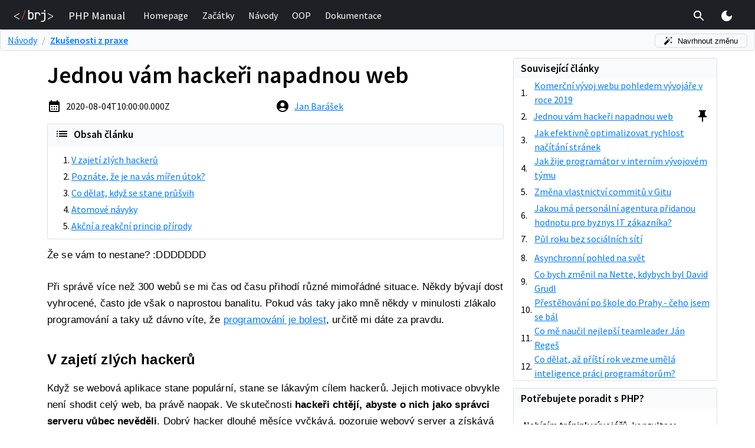

--- FILE ---
content_type: text/html; charset=utf-8
request_url: https://php.baraja.cz/en/jednou-vam-hackeri-napadnou-web
body_size: 24691
content:
<!DOCTYPE html><html lang="en"><head><meta charSet="utf-8"/><link rel="preload" href="/_next/static/css/4e86958dd23ec41a.css" as="style"/><meta name="viewport" content="width=device-width, initial-scale=0.7"/><title>Jednou vám hackeři napadnou web</title><meta property="og:image" content="https://php.baraja.cz/api/og?slug=jednou-vam-hackeri-napadnou-web"/><link rel="alternate" hrefLang="cs" href="https://php.baraja.cz/jednou-vam-hackeri-napadnou-web"/><link rel="alternate" hrefLang="en" href="https://en.php.brj.cz/one-day-hackers-will-attack-your-website"/><link rel="alternate" hrefLang="fr" href="https://fr.php.brj.cz/un-jour-des-pirates-informatiques-attaqueront-votre-site-web"/><link rel="alternate" hrefLang="sk" href="https://sk.php.brj.cz/jedneho-dna-hackeri-zautocia-na-vase-webove-stranky"/><link rel="alternate" hrefLang="it" href="https://it.php.brj.cz/un-giorno-gli-hacker-attaccheranno-il-tuo-sito-web"/><link rel="alternate" hrefLang="pl" href="https://pl.php.brj.cz/pewnego-dnia-hakerzy-zaatakuja-twoja-witryne"/><link rel="alternate" hrefLang="de" href="https://de.php.brj.cz/eines-tages-werden-hacker-ihre-website-angreifen"/><link rel="alternate" hrefLang="sv" href="https://sv.php.brj.cz/en-dag-kommer-hackare-att-attackera-din-webbplats"/><link rel="alternate" hrefLang="es" href="https://es.php.brj.cz/un-dia-los-hackers-atacaran-su-sitio-web"/><link rel="alternate" hrefLang="zh" href="https://zh.php.brj.cz/you-yi-tian-hei-ke-hui-gong-ji-ni-de-wang-zhan"/><link rel="alternate" hrefLang="uk" href="https://uk.php.brj.cz/odnogo-razu-hakeri-atakuyut-vas-sajt"/><link rel="alternate" hrefLang="ja" href="https://ja.php.brj.cz/aru-ri-tu-ran-hakkagaanatanou-ebusaitowo-gong-jisuru"/><link rel="alternate" hrefLang="da" href="https://da.php.brj.cz/en-dag-vil-hackere-angribe-dit-websted"/><meta name="next-head-count" content="17"/><meta name="author" content="Jan Barášek"/><meta name="copyright" content="Baraja.cz (c) 2025"/><meta property="og:type" content="website"/><link rel="shortcut icon" href="/favicon.ico"/><script id="gtm-script">(function(w,d,s,l,i){w[l]=w[l]||[];w[l].push({'gtm.start':new Date().getTime(),event:'gtm.js'});var f=d.getElementsByTagName(s)[0],j=d.createElement(s),dl=l!='dataLayer'?'&l='+l:'';j.async=true;j.src='https://www.googletagmanager.com/gtm.js?id='+i+dl;f.parentNode.insertBefore(j,f);})(window,document,'script','dataLayer','GTM-KFQTCDR');</script><link rel="stylesheet" href="/_next/static/css/4e86958dd23ec41a.css" data-n-g=""/><noscript data-n-css=""></noscript><script defer="" nomodule="" src="/_next/static/chunks/polyfills-c67a75d1b6f99dc8.js"></script><script src="/_next/static/chunks/webpack-3f1db4fdff59cc7d.js" defer=""></script><script src="/_next/static/chunks/main-9eabb0ba8da3e91e.js" defer=""></script><script src="/_next/static/chunks/pages/_app-a28663c92d900607.js" defer=""></script><script src="/_next/static/chunks/675-0c52feb72da9131f.js" defer=""></script><script src="/_next/static/chunks/569-2d32c84e21da5c49.js" defer=""></script><script src="/_next/static/chunks/pages/%5Bslug%5D-52352f0faea20d22.js" defer=""></script><script src="/_next/static/qrnWyKiJmKcXA5NhRQ86u/_buildManifest.js" defer=""></script><script src="/_next/static/qrnWyKiJmKcXA5NhRQ86u/_ssgManifest.js" defer=""></script><style data-href="https://fonts.googleapis.com/css2?family=Source+Sans+Pro:wght@400;600&display=swap">@font-face{font-family:'Source Sans Pro';font-style:normal;font-weight:400;font-display:swap;src:url(https://fonts.gstatic.com/s/sourcesanspro/v23/6xK3dSBYKcSV-LCoeQqfX1RYOo3aPA.woff) format('woff')}@font-face{font-family:'Source Sans Pro';font-style:normal;font-weight:600;font-display:swap;src:url(https://fonts.gstatic.com/s/sourcesanspro/v23/6xKydSBYKcSV-LCoeQqfX1RYOo3i54rAkw.woff) format('woff')}@font-face{font-family:'Source Sans Pro';font-style:normal;font-weight:400;font-display:swap;src:url(https://fonts.gstatic.com/s/sourcesanspro/v23/6xK3dSBYKcSV-LCoeQqfX1RYOo3qNa7lujVj9_mf.woff2) format('woff2');unicode-range:U+0460-052F,U+1C80-1C8A,U+20B4,U+2DE0-2DFF,U+A640-A69F,U+FE2E-FE2F}@font-face{font-family:'Source Sans Pro';font-style:normal;font-weight:400;font-display:swap;src:url(https://fonts.gstatic.com/s/sourcesanspro/v23/6xK3dSBYKcSV-LCoeQqfX1RYOo3qPK7lujVj9_mf.woff2) format('woff2');unicode-range:U+0301,U+0400-045F,U+0490-0491,U+04B0-04B1,U+2116}@font-face{font-family:'Source Sans Pro';font-style:normal;font-weight:400;font-display:swap;src:url(https://fonts.gstatic.com/s/sourcesanspro/v23/6xK3dSBYKcSV-LCoeQqfX1RYOo3qNK7lujVj9_mf.woff2) format('woff2');unicode-range:U+1F00-1FFF}@font-face{font-family:'Source Sans Pro';font-style:normal;font-weight:400;font-display:swap;src:url(https://fonts.gstatic.com/s/sourcesanspro/v23/6xK3dSBYKcSV-LCoeQqfX1RYOo3qO67lujVj9_mf.woff2) format('woff2');unicode-range:U+0370-0377,U+037A-037F,U+0384-038A,U+038C,U+038E-03A1,U+03A3-03FF}@font-face{font-family:'Source Sans Pro';font-style:normal;font-weight:400;font-display:swap;src:url(https://fonts.gstatic.com/s/sourcesanspro/v23/6xK3dSBYKcSV-LCoeQqfX1RYOo3qN67lujVj9_mf.woff2) format('woff2');unicode-range:U+0102-0103,U+0110-0111,U+0128-0129,U+0168-0169,U+01A0-01A1,U+01AF-01B0,U+0300-0301,U+0303-0304,U+0308-0309,U+0323,U+0329,U+1EA0-1EF9,U+20AB}@font-face{font-family:'Source Sans Pro';font-style:normal;font-weight:400;font-display:swap;src:url(https://fonts.gstatic.com/s/sourcesanspro/v23/6xK3dSBYKcSV-LCoeQqfX1RYOo3qNq7lujVj9_mf.woff2) format('woff2');unicode-range:U+0100-02BA,U+02BD-02C5,U+02C7-02CC,U+02CE-02D7,U+02DD-02FF,U+0304,U+0308,U+0329,U+1D00-1DBF,U+1E00-1E9F,U+1EF2-1EFF,U+2020,U+20A0-20AB,U+20AD-20C0,U+2113,U+2C60-2C7F,U+A720-A7FF}@font-face{font-family:'Source Sans Pro';font-style:normal;font-weight:400;font-display:swap;src:url(https://fonts.gstatic.com/s/sourcesanspro/v23/6xK3dSBYKcSV-LCoeQqfX1RYOo3qOK7lujVj9w.woff2) format('woff2');unicode-range:U+0000-00FF,U+0131,U+0152-0153,U+02BB-02BC,U+02C6,U+02DA,U+02DC,U+0304,U+0308,U+0329,U+2000-206F,U+20AC,U+2122,U+2191,U+2193,U+2212,U+2215,U+FEFF,U+FFFD}@font-face{font-family:'Source Sans Pro';font-style:normal;font-weight:600;font-display:swap;src:url(https://fonts.gstatic.com/s/sourcesanspro/v23/6xKydSBYKcSV-LCoeQqfX1RYOo3i54rwmhdu3cOWxy40.woff2) format('woff2');unicode-range:U+0460-052F,U+1C80-1C8A,U+20B4,U+2DE0-2DFF,U+A640-A69F,U+FE2E-FE2F}@font-face{font-family:'Source Sans Pro';font-style:normal;font-weight:600;font-display:swap;src:url(https://fonts.gstatic.com/s/sourcesanspro/v23/6xKydSBYKcSV-LCoeQqfX1RYOo3i54rwkxdu3cOWxy40.woff2) format('woff2');unicode-range:U+0301,U+0400-045F,U+0490-0491,U+04B0-04B1,U+2116}@font-face{font-family:'Source Sans Pro';font-style:normal;font-weight:600;font-display:swap;src:url(https://fonts.gstatic.com/s/sourcesanspro/v23/6xKydSBYKcSV-LCoeQqfX1RYOo3i54rwmxdu3cOWxy40.woff2) format('woff2');unicode-range:U+1F00-1FFF}@font-face{font-family:'Source Sans Pro';font-style:normal;font-weight:600;font-display:swap;src:url(https://fonts.gstatic.com/s/sourcesanspro/v23/6xKydSBYKcSV-LCoeQqfX1RYOo3i54rwlBdu3cOWxy40.woff2) format('woff2');unicode-range:U+0370-0377,U+037A-037F,U+0384-038A,U+038C,U+038E-03A1,U+03A3-03FF}@font-face{font-family:'Source Sans Pro';font-style:normal;font-weight:600;font-display:swap;src:url(https://fonts.gstatic.com/s/sourcesanspro/v23/6xKydSBYKcSV-LCoeQqfX1RYOo3i54rwmBdu3cOWxy40.woff2) format('woff2');unicode-range:U+0102-0103,U+0110-0111,U+0128-0129,U+0168-0169,U+01A0-01A1,U+01AF-01B0,U+0300-0301,U+0303-0304,U+0308-0309,U+0323,U+0329,U+1EA0-1EF9,U+20AB}@font-face{font-family:'Source Sans Pro';font-style:normal;font-weight:600;font-display:swap;src:url(https://fonts.gstatic.com/s/sourcesanspro/v23/6xKydSBYKcSV-LCoeQqfX1RYOo3i54rwmRdu3cOWxy40.woff2) format('woff2');unicode-range:U+0100-02BA,U+02BD-02C5,U+02C7-02CC,U+02CE-02D7,U+02DD-02FF,U+0304,U+0308,U+0329,U+1D00-1DBF,U+1E00-1E9F,U+1EF2-1EFF,U+2020,U+20A0-20AB,U+20AD-20C0,U+2113,U+2C60-2C7F,U+A720-A7FF}@font-face{font-family:'Source Sans Pro';font-style:normal;font-weight:600;font-display:swap;src:url(https://fonts.gstatic.com/s/sourcesanspro/v23/6xKydSBYKcSV-LCoeQqfX1RYOo3i54rwlxdu3cOWxw.woff2) format('woff2');unicode-range:U+0000-00FF,U+0131,U+0152-0153,U+02BB-02BC,U+02C6,U+02DA,U+02DC,U+0304,U+0308,U+0329,U+2000-206F,U+20AC,U+2122,U+2191,U+2193,U+2212,U+2215,U+FEFF,U+FFFD}</style></head><body><noscript><iframe src="https://www.googletagmanager.com/ns.html?id=GTM-KFQTCDR" height="0" width="0" style="display:none;visibility:hidden"></iframe></noscript><div id="__next"><style data-emotion="css zf0iqh">.css-zf0iqh{display:-webkit-box;display:-webkit-flex;display:-ms-flexbox;display:flex;-webkit-flex-direction:column;-ms-flex-direction:column;flex-direction:column;min-height:100vh;}</style><div class="theme-undefined MuiBox-root css-zf0iqh"><style data-emotion="css 1j492j9">.css-1j492j9{z-index:1000;position:fixed;left:0;top:0;width:100%;}</style><div class="MuiBox-root css-1j492j9"><style data-emotion="css 1pokp7a">.css-1pokp7a{height:50px;padding:.6em 0;background:#1d2125;color:white;}</style><div class="MuiBox-root css-1pokp7a"><style data-emotion="css 1ekb41w">.css-1ekb41w{width:100%;margin-left:auto;box-sizing:border-box;margin-right:auto;display:block;padding-left:16px;padding-right:16px;}@media (min-width:600px){.css-1ekb41w{padding-left:24px;padding-right:24px;}}@media (min-width:1536px){.css-1ekb41w{max-width:1536px;}}</style><div class="MuiContainer-root MuiContainer-maxWidthXl css-1ekb41w"><style data-emotion="css k008qs">.css-k008qs{display:-webkit-box;display:-webkit-flex;display:-ms-flexbox;display:flex;}</style><div class="MuiBox-root css-k008qs"><style data-emotion="css zfo34s">.css-zfo34s{display:-webkit-box;display:-webkit-flex;display:-ms-flexbox;display:flex;margin-right:.5em;}@media (max-width:300px){.css-zfo34s{display:none;}}</style><div class="MuiBox-root css-zfo34s"><a href="/en"><style data-emotion="css 8cifhi">.css-8cifhi{display:-webkit-box;display:-webkit-flex;display:-ms-flexbox;display:flex;-webkit-align-items:center;-webkit-box-align:center;-ms-flex-align:center;align-items:center;height:100%;cursor:pointer;}</style><div class="MuiBox-root css-8cifhi"><svg xmlns="http://www.w3.org/2000/svg" viewBox="0 0 255.85 77.92" style="height:20px"><path d="M92.2 62.36L91.99.1h7.5q0 8.37 0 16.74a27.92 27.92 0 0 1 12.53-2.57 15.8 15.8 0 0 1 8 2 13.64 13.64 0 0 1 3.1 2.55q4.15 4.59 4.16 12.51v13.5q0 7.83-4.16 12.42a15.44 15.44 0 0 1-3.09 2.55c-4 2.51-7.79 2.42-16.16 2.47-2.42-.03-6.46 0-11.67.09zm17.3-7.07a10 10 0 0 0 7.5-2.83c1.83-1.89 2.75-4.62 2.75-8.17V31.83q0-5.34-2.75-8.17a10 10 0 0 0-7.5-2.83 9.5 9.5 0 0 0-7.3 2.91c-1.8 1.95-2.71 4.65-2.71 8.09v12.51c0 3.44.91 6.14 2.71 8.08a9.47 9.47 0 0 0 7.3 2.87zm27.02 7.07V16.51h7.34a45 45 0 0 1 12.08-.83c5.16.34 7.48 1.41 9 2.41a15 15 0 0 1 2.54 2.13q4.29 4.55 4.29 12.3v2.75h-7.44v-2.09q0-5.41-2.63-8.29c-1.75-1.92-4.23-2.88-7.46-2.88a9.67 9.67 0 0 0-7.46 2.92c-1.81 1.94-2.71 4.7-2.71 8.25v29.18zm39.65 15.57v-6.92h10.76q5.16 0 8-2.8c1.92-1.86 2.88-4.49 2.88-7.87V23.9h-19.14v-6.83h26.66v43.27q0 8.09-5 12.83-5 4.74-13.4 4.76zm24.41-67.25a5.31 5.31 0 0 1-3.9-1.42 5.19 5.19 0 0 1-1.42-3.84 5.49 5.49 0 0 1 1.42-4 5.93 5.93 0 0 1 7.79 0 5.44 5.44 0 0 1 1.42 4 5.16 5.16 0 0 1-1.42 3.84 5.28 5.28 0 0 1-3.89 1.42zM34.45 62.1L0 43.83V39.1l34.45-18.27v4.89L10.33 38.25l-3.5 1.72-2.78 1.39 2.86 1.34 3.42 1.76 24.09 12.65z" fill="#fff"></path><path d="M49.95 62.27L72.44.2h4L53.95 62.27z" fill="#e95736"></path><path d="M221.39 57.11l24.09-12.65 3.43-1.76 2.86-1.34-2.78-1.39-3.51-1.72-24.09-12.58v-4.84l34.46 18.29v4.71l-34.46 18.3z" fill="#fff"></path></svg></div></a></div><style data-emotion="css n7sve0">.css-n7sve0{display:-webkit-box;display:-webkit-flex;display:-ms-flexbox;display:flex;-webkit-align-items:center;-webkit-box-align:center;-ms-flex-align:center;align-items:center;font-size:14pt;-webkit-flex-shrink:0;-ms-flex-negative:0;flex-shrink:0;padding:0 1em;}</style><div class="MuiBox-root css-n7sve0">PHP Manual</div><style data-emotion="css 1olnj5l">.css-1olnj5l{display:-webkit-box;display:-webkit-flex;display:-ms-flexbox;display:flex;-webkit-align-items:center;-webkit-box-align:center;-ms-flex-align:center;align-items:center;-webkit-box-pack:left;-ms-flex-pack:left;-webkit-justify-content:left;justify-content:left;width:100%;}</style><div class="MuiBox-root css-1olnj5l"><style data-emotion="css jogunm">@media (max-width:700px){.css-jogunm{display:none;}}</style><div class="MuiBox-root css-jogunm"><a style="text-decoration:none" href="/en"><style data-emotion="css tog0kf">.css-tog0kf{display:-webkit-inline-box;display:-webkit-inline-flex;display:-ms-inline-flexbox;display:inline-flex;-webkit-align-items:center;-webkit-box-align:center;-ms-flex-align:center;align-items:center;-webkit-box-pack:center;-ms-flex-pack:center;-webkit-justify-content:center;justify-content:center;position:relative;box-sizing:border-box;-webkit-tap-highlight-color:transparent;background-color:transparent;outline:0;border:0;margin:0;border-radius:0;padding:0;cursor:pointer;-webkit-user-select:none;-moz-user-select:none;-ms-user-select:none;user-select:none;vertical-align:middle;-moz-appearance:none;-webkit-appearance:none;-webkit-text-decoration:none;text-decoration:none;color:inherit;-webkit-text-decoration:none;text-decoration:none;-webkit-box-pack:left;-ms-flex-pack:left;-webkit-justify-content:left;justify-content:left;color:white;}.css-tog0kf::-moz-focus-inner{border-style:none;}.css-tog0kf.Mui-disabled{pointer-events:none;cursor:default;}@media print{.css-tog0kf{-webkit-print-color-adjust:exact;color-adjust:exact;}}@media (max-width:700px){.css-tog0kf{width:100%;}}@media (min-width:700px){.css-tog0kf{margin:0 .5em;}}</style><span class="MuiButtonBase-root css-tog0kf" tabindex="0" role="button"><style data-emotion="css 1jx1bww">.css-1jx1bww{display:-webkit-box;display:-webkit-flex;display:-ms-flexbox;display:flex;}@media (min-width:700px){.css-1jx1bww{padding:.25em;border-bottom:2px solid transparent;}.css-1jx1bww:hover{border-bottom:2px solid #fff;}}@media (max-width:700px){.css-1jx1bww{padding:0 .75em;}}</style><div class="MuiBox-root css-1jx1bww"><div class="MuiBox-root css-0">Homepage</div></div></span></a><a style="text-decoration:none" href="/en/zacatek"><span class="MuiButtonBase-root css-tog0kf" tabindex="0" role="button"><div class="MuiBox-root css-1jx1bww"><div class="MuiBox-root css-0">Začátky</div></div></span></a><a style="text-decoration:none" href="/en/navody.php"><span class="MuiButtonBase-root css-tog0kf" tabindex="0" role="button"><div class="MuiBox-root css-1jx1bww"><div class="MuiBox-root css-0">Návody</div></div></span></a><a style="text-decoration:none" href="/en/objektove-orientovane-programovani-v-php.php"><span class="MuiButtonBase-root css-tog0kf" tabindex="0" role="button"><div class="MuiBox-root css-1jx1bww"><div class="MuiBox-root css-0">OOP</div></div></span></a><a style="text-decoration:none" href="/en/dokumentace.php"><span class="MuiButtonBase-root css-tog0kf" tabindex="0" role="button"><div class="MuiBox-root css-1jx1bww"><div class="MuiBox-root css-0">Dokumentace</div></div></span></a></div></div><style data-emotion="css 19t2ho9">.css-19t2ho9{display:-webkit-box;display:-webkit-flex;display:-ms-flexbox;display:flex;-webkit-align-items:stretch;-webkit-box-align:stretch;-ms-flex-align:stretch;align-items:stretch;}</style><div class="MuiBox-root css-19t2ho9"><style data-emotion="css 1eto8wm">.css-1eto8wm{text-align:center;-webkit-flex:0 0 auto;-ms-flex:0 0 auto;flex:0 0 auto;font-size:1.5rem;padding:8px;border-radius:50%;overflow:visible;color:rgba(0, 0, 0, 0.54);-webkit-transition:background-color 150ms cubic-bezier(0.4, 0, 0.2, 1) 0ms;transition:background-color 150ms cubic-bezier(0.4, 0, 0.2, 1) 0ms;padding:.15em;margin-right:8px;}.css-1eto8wm:hover{background-color:rgba(0, 0, 0, 0.04);}@media (hover: none){.css-1eto8wm:hover{background-color:transparent;}}.css-1eto8wm.Mui-disabled{background-color:transparent;color:rgba(0, 0, 0, 0.26);}</style><style data-emotion="css 1yegd7v">.css-1yegd7v{display:-webkit-inline-box;display:-webkit-inline-flex;display:-ms-inline-flexbox;display:inline-flex;-webkit-align-items:center;-webkit-box-align:center;-ms-flex-align:center;align-items:center;-webkit-box-pack:center;-ms-flex-pack:center;-webkit-justify-content:center;justify-content:center;position:relative;box-sizing:border-box;-webkit-tap-highlight-color:transparent;background-color:transparent;outline:0;border:0;margin:0;border-radius:0;padding:0;cursor:pointer;-webkit-user-select:none;-moz-user-select:none;-ms-user-select:none;user-select:none;vertical-align:middle;-moz-appearance:none;-webkit-appearance:none;-webkit-text-decoration:none;text-decoration:none;color:inherit;text-align:center;-webkit-flex:0 0 auto;-ms-flex:0 0 auto;flex:0 0 auto;font-size:1.5rem;padding:8px;border-radius:50%;overflow:visible;color:rgba(0, 0, 0, 0.54);-webkit-transition:background-color 150ms cubic-bezier(0.4, 0, 0.2, 1) 0ms;transition:background-color 150ms cubic-bezier(0.4, 0, 0.2, 1) 0ms;padding:.15em;margin-right:8px;}.css-1yegd7v::-moz-focus-inner{border-style:none;}.css-1yegd7v.Mui-disabled{pointer-events:none;cursor:default;}@media print{.css-1yegd7v{-webkit-print-color-adjust:exact;color-adjust:exact;}}.css-1yegd7v:hover{background-color:rgba(0, 0, 0, 0.04);}@media (hover: none){.css-1yegd7v:hover{background-color:transparent;}}.css-1yegd7v.Mui-disabled{background-color:transparent;color:rgba(0, 0, 0, 0.26);}</style><button class="MuiButtonBase-root MuiIconButton-root MuiIconButton-sizeMedium css-1yegd7v" tabindex="0" type="button"><style data-emotion="css 675ts4">.css-675ts4{-webkit-user-select:none;-moz-user-select:none;-ms-user-select:none;user-select:none;width:1em;height:1em;display:inline-block;fill:currentColor;-webkit-flex-shrink:0;-ms-flex-negative:0;flex-shrink:0;-webkit-transition:fill 200ms cubic-bezier(0.4, 0, 0.2, 1) 0ms;transition:fill 200ms cubic-bezier(0.4, 0, 0.2, 1) 0ms;font-size:1.5rem;color:#fff;}</style><svg class="MuiSvgIcon-root MuiSvgIcon-fontSizeMedium css-675ts4" focusable="false" aria-hidden="true" viewBox="0 0 24 24" data-testid="SearchIcon"><path d="M15.5 14h-.79l-.28-.27C15.41 12.59 16 11.11 16 9.5 16 5.91 13.09 3 9.5 3S3 5.91 3 9.5 5.91 16 9.5 16c1.61 0 3.09-.59 4.23-1.57l.27.28v.79l5 4.99L20.49 19l-4.99-5zm-6 0C7.01 14 5 11.99 5 9.5S7.01 5 9.5 5 14 7.01 14 9.5 11.99 14 9.5 14z"></path></svg></button></div><style data-emotion="css 1v8pci6">.css-1v8pci6{text-align:center;-webkit-flex:0 0 auto;-ms-flex:0 0 auto;flex:0 0 auto;font-size:1.5rem;padding:8px;border-radius:50%;overflow:visible;color:rgba(0, 0, 0, 0.54);-webkit-transition:background-color 150ms cubic-bezier(0.4, 0, 0.2, 1) 0ms;transition:background-color 150ms cubic-bezier(0.4, 0, 0.2, 1) 0ms;padding:.15em;margin-left:8px;margin-right:8px;}.css-1v8pci6:hover{background-color:rgba(0, 0, 0, 0.04);}@media (hover: none){.css-1v8pci6:hover{background-color:transparent;}}.css-1v8pci6.Mui-disabled{background-color:transparent;color:rgba(0, 0, 0, 0.26);}@media (min-width:701px){.css-1v8pci6{display:none;}}</style><style data-emotion="css zpuxhy">.css-zpuxhy{display:-webkit-inline-box;display:-webkit-inline-flex;display:-ms-inline-flexbox;display:inline-flex;-webkit-align-items:center;-webkit-box-align:center;-ms-flex-align:center;align-items:center;-webkit-box-pack:center;-ms-flex-pack:center;-webkit-justify-content:center;justify-content:center;position:relative;box-sizing:border-box;-webkit-tap-highlight-color:transparent;background-color:transparent;outline:0;border:0;margin:0;border-radius:0;padding:0;cursor:pointer;-webkit-user-select:none;-moz-user-select:none;-ms-user-select:none;user-select:none;vertical-align:middle;-moz-appearance:none;-webkit-appearance:none;-webkit-text-decoration:none;text-decoration:none;color:inherit;text-align:center;-webkit-flex:0 0 auto;-ms-flex:0 0 auto;flex:0 0 auto;font-size:1.5rem;padding:8px;border-radius:50%;overflow:visible;color:rgba(0, 0, 0, 0.54);-webkit-transition:background-color 150ms cubic-bezier(0.4, 0, 0.2, 1) 0ms;transition:background-color 150ms cubic-bezier(0.4, 0, 0.2, 1) 0ms;padding:.15em;margin-left:8px;margin-right:8px;}.css-zpuxhy::-moz-focus-inner{border-style:none;}.css-zpuxhy.Mui-disabled{pointer-events:none;cursor:default;}@media print{.css-zpuxhy{-webkit-print-color-adjust:exact;color-adjust:exact;}}.css-zpuxhy:hover{background-color:rgba(0, 0, 0, 0.04);}@media (hover: none){.css-zpuxhy:hover{background-color:transparent;}}.css-zpuxhy.Mui-disabled{background-color:transparent;color:rgba(0, 0, 0, 0.26);}@media (min-width:701px){.css-zpuxhy{display:none;}}</style><button class="MuiButtonBase-root MuiIconButton-root MuiIconButton-sizeMedium css-zpuxhy" tabindex="0" type="button"><svg class="MuiSvgIcon-root MuiSvgIcon-fontSizeMedium css-675ts4" focusable="false" aria-hidden="true" viewBox="0 0 24 24" data-testid="MenuIcon"><path d="M3 18h18v-2H3v2zm0-5h18v-2H3v2zm0-7v2h18V6H3z"></path></svg></button><style data-emotion="css 1dkn3rg">.css-1dkn3rg{text-align:center;-webkit-flex:0 0 auto;-ms-flex:0 0 auto;flex:0 0 auto;font-size:1.5rem;padding:8px;border-radius:50%;overflow:visible;color:rgba(0, 0, 0, 0.54);-webkit-transition:background-color 150ms cubic-bezier(0.4, 0, 0.2, 1) 0ms;transition:background-color 150ms cubic-bezier(0.4, 0, 0.2, 1) 0ms;padding:.15em;margin-left:8px;margin-right:8px;}.css-1dkn3rg:hover{background-color:rgba(0, 0, 0, 0.04);}@media (hover: none){.css-1dkn3rg:hover{background-color:transparent;}}.css-1dkn3rg.Mui-disabled{background-color:transparent;color:rgba(0, 0, 0, 0.26);}@media (max-width:701px){.css-1dkn3rg{display:none;}}</style><style data-emotion="css yn0l94">.css-yn0l94{display:-webkit-inline-box;display:-webkit-inline-flex;display:-ms-inline-flexbox;display:inline-flex;-webkit-align-items:center;-webkit-box-align:center;-ms-flex-align:center;align-items:center;-webkit-box-pack:center;-ms-flex-pack:center;-webkit-justify-content:center;justify-content:center;position:relative;box-sizing:border-box;-webkit-tap-highlight-color:transparent;background-color:transparent;outline:0;border:0;margin:0;border-radius:0;padding:0;cursor:pointer;-webkit-user-select:none;-moz-user-select:none;-ms-user-select:none;user-select:none;vertical-align:middle;-moz-appearance:none;-webkit-appearance:none;-webkit-text-decoration:none;text-decoration:none;color:inherit;text-align:center;-webkit-flex:0 0 auto;-ms-flex:0 0 auto;flex:0 0 auto;font-size:1.5rem;padding:8px;border-radius:50%;overflow:visible;color:rgba(0, 0, 0, 0.54);-webkit-transition:background-color 150ms cubic-bezier(0.4, 0, 0.2, 1) 0ms;transition:background-color 150ms cubic-bezier(0.4, 0, 0.2, 1) 0ms;padding:.15em;margin-left:8px;margin-right:8px;}.css-yn0l94::-moz-focus-inner{border-style:none;}.css-yn0l94.Mui-disabled{pointer-events:none;cursor:default;}@media print{.css-yn0l94{-webkit-print-color-adjust:exact;color-adjust:exact;}}.css-yn0l94:hover{background-color:rgba(0, 0, 0, 0.04);}@media (hover: none){.css-yn0l94:hover{background-color:transparent;}}.css-yn0l94.Mui-disabled{background-color:transparent;color:rgba(0, 0, 0, 0.26);}@media (max-width:701px){.css-yn0l94{display:none;}}</style><button class="MuiButtonBase-root MuiIconButton-root MuiIconButton-sizeMedium css-yn0l94" tabindex="0" type="button"><style data-emotion="css 7r06y4">.css-7r06y4{-webkit-user-select:none;-moz-user-select:none;-ms-user-select:none;user-select:none;width:1em;height:1em;display:inline-block;fill:currentColor;-webkit-flex-shrink:0;-ms-flex-negative:0;flex-shrink:0;-webkit-transition:fill 200ms cubic-bezier(0.4, 0, 0.2, 1) 0ms;transition:fill 200ms cubic-bezier(0.4, 0, 0.2, 1) 0ms;font-size:1.5rem;color:#FFEB3B;}</style><svg class="MuiSvgIcon-root MuiSvgIcon-fontSizeMedium css-7r06y4" focusable="false" aria-hidden="true" viewBox="0 0 24 24" data-testid="LightModeIcon"><path d="M12 7c-2.76 0-5 2.24-5 5s2.24 5 5 5 5-2.24 5-5-2.24-5-5-5zM2 13h2c.55 0 1-.45 1-1s-.45-1-1-1H2c-.55 0-1 .45-1 1s.45 1 1 1zm18 0h2c.55 0 1-.45 1-1s-.45-1-1-1h-2c-.55 0-1 .45-1 1s.45 1 1 1zM11 2v2c0 .55.45 1 1 1s1-.45 1-1V2c0-.55-.45-1-1-1s-1 .45-1 1zm0 18v2c0 .55.45 1 1 1s1-.45 1-1v-2c0-.55-.45-1-1-1s-1 .45-1 1zM5.99 4.58c-.39-.39-1.03-.39-1.41 0-.39.39-.39 1.03 0 1.41l1.06 1.06c.39.39 1.03.39 1.41 0s.39-1.03 0-1.41L5.99 4.58zm12.37 12.37c-.39-.39-1.03-.39-1.41 0-.39.39-.39 1.03 0 1.41l1.06 1.06c.39.39 1.03.39 1.41 0 .39-.39.39-1.03 0-1.41l-1.06-1.06zm1.06-10.96c.39-.39.39-1.03 0-1.41-.39-.39-1.03-.39-1.41 0l-1.06 1.06c-.39.39-.39 1.03 0 1.41s1.03.39 1.41 0l1.06-1.06zM7.05 18.36c.39-.39.39-1.03 0-1.41-.39-.39-1.03-.39-1.41 0l-1.06 1.06c-.39.39-.39 1.03 0 1.41s1.03.39 1.41 0l1.06-1.06z"></path></svg></button></div></div><style data-emotion="css 12ricle">.css-12ricle{position:absolute;left:0;top:0;width:100%;z-index:9999;}@media (min-width:701px){.css-12ricle{display:none;}}</style><div class="MuiBox-root css-12ricle"><style data-emotion="css a0y2e3">.css-a0y2e3{height:0;overflow:hidden;-webkit-transition:height 300ms cubic-bezier(0.4, 0, 0.2, 1) 0ms;transition:height 300ms cubic-bezier(0.4, 0, 0.2, 1) 0ms;visibility:hidden;}</style><div class="MuiCollapse-root MuiCollapse-vertical MuiCollapse-hidden css-a0y2e3" style="min-height:0px"><style data-emotion="css hboir5">.css-hboir5{display:-webkit-box;display:-webkit-flex;display:-ms-flexbox;display:flex;width:100%;}</style><div class="MuiCollapse-wrapper MuiCollapse-vertical css-hboir5"><style data-emotion="css 8atqhb">.css-8atqhb{width:100%;}</style><div class="MuiCollapse-wrapperInner MuiCollapse-vertical css-8atqhb"><style data-emotion="css 1c6wyi6">.css-1c6wyi6{border:1px solid #30363e;border-radius:.25rem;margin:.75em 0;background:#0d1117;}</style><div class="MuiBox-root css-1c6wyi6"><style data-emotion="css old1by">.css-old1by{padding:0px;}</style><div class="MuiBox-root css-old1by"><style data-emotion="css irgx2y">.css-irgx2y{text-align:right;padding-left:16px;padding-right:16px;padding-top:8px;}</style><div class="MuiBox-root css-irgx2y"><style data-emotion="css 15agh50">.css-15agh50{text-align:center;-webkit-flex:0 0 auto;-ms-flex:0 0 auto;flex:0 0 auto;font-size:1.5rem;padding:8px;border-radius:50%;overflow:visible;color:rgba(0, 0, 0, 0.54);-webkit-transition:background-color 150ms cubic-bezier(0.4, 0, 0.2, 1) 0ms;transition:background-color 150ms cubic-bezier(0.4, 0, 0.2, 1) 0ms;padding:.15em;}.css-15agh50:hover{background-color:rgba(0, 0, 0, 0.04);}@media (hover: none){.css-15agh50:hover{background-color:transparent;}}.css-15agh50.Mui-disabled{background-color:transparent;color:rgba(0, 0, 0, 0.26);}</style><style data-emotion="css 1lgg6e5">.css-1lgg6e5{display:-webkit-inline-box;display:-webkit-inline-flex;display:-ms-inline-flexbox;display:inline-flex;-webkit-align-items:center;-webkit-box-align:center;-ms-flex-align:center;align-items:center;-webkit-box-pack:center;-ms-flex-pack:center;-webkit-justify-content:center;justify-content:center;position:relative;box-sizing:border-box;-webkit-tap-highlight-color:transparent;background-color:transparent;outline:0;border:0;margin:0;border-radius:0;padding:0;cursor:pointer;-webkit-user-select:none;-moz-user-select:none;-ms-user-select:none;user-select:none;vertical-align:middle;-moz-appearance:none;-webkit-appearance:none;-webkit-text-decoration:none;text-decoration:none;color:inherit;text-align:center;-webkit-flex:0 0 auto;-ms-flex:0 0 auto;flex:0 0 auto;font-size:1.5rem;padding:8px;border-radius:50%;overflow:visible;color:rgba(0, 0, 0, 0.54);-webkit-transition:background-color 150ms cubic-bezier(0.4, 0, 0.2, 1) 0ms;transition:background-color 150ms cubic-bezier(0.4, 0, 0.2, 1) 0ms;padding:.15em;}.css-1lgg6e5::-moz-focus-inner{border-style:none;}.css-1lgg6e5.Mui-disabled{pointer-events:none;cursor:default;}@media print{.css-1lgg6e5{-webkit-print-color-adjust:exact;color-adjust:exact;}}.css-1lgg6e5:hover{background-color:rgba(0, 0, 0, 0.04);}@media (hover: none){.css-1lgg6e5:hover{background-color:transparent;}}.css-1lgg6e5.Mui-disabled{background-color:transparent;color:rgba(0, 0, 0, 0.26);}</style><button class="MuiButtonBase-root MuiIconButton-root MuiIconButton-sizeMedium css-1lgg6e5" tabindex="0" type="button"><svg class="MuiSvgIcon-root MuiSvgIcon-fontSizeMedium css-675ts4" focusable="false" aria-hidden="true" viewBox="0 0 24 24" data-testid="CloseIcon"><path d="M19 6.41 17.59 5 12 10.59 6.41 5 5 6.41 10.59 12 5 17.59 6.41 19 12 13.41 17.59 19 19 17.59 13.41 12z"></path></svg></button></div><style data-emotion="css 1ebprri">.css-1ebprri{margin-top:16px;margin-bottom:16px;}</style><div class="MuiBox-root css-1ebprri"><a style="text-decoration:none" href="/en"><span class="MuiButtonBase-root css-tog0kf" tabindex="0" role="button"><div class="MuiBox-root css-1jx1bww"><div class="MuiBox-root css-0">Homepage</div></div></span></a></div><div class="MuiBox-root css-1ebprri"><a style="text-decoration:none" href="/en/zacatek"><span class="MuiButtonBase-root css-tog0kf" tabindex="0" role="button"><div class="MuiBox-root css-1jx1bww"><div class="MuiBox-root css-0">Začátky</div></div></span></a></div><div class="MuiBox-root css-1ebprri"><a style="text-decoration:none" href="/en/navody.php"><span class="MuiButtonBase-root css-tog0kf" tabindex="0" role="button"><div class="MuiBox-root css-1jx1bww"><div class="MuiBox-root css-0">Návody</div></div></span></a></div><div class="MuiBox-root css-1ebprri"><a style="text-decoration:none" href="/en/objektove-orientovane-programovani-v-php.php"><span class="MuiButtonBase-root css-tog0kf" tabindex="0" role="button"><div class="MuiBox-root css-1jx1bww"><div class="MuiBox-root css-0">OOP</div></div></span></a></div><div class="MuiBox-root css-1ebprri"><a style="text-decoration:none" href="/en/dokumentace.php"><span class="MuiButtonBase-root css-tog0kf" tabindex="0" role="button"><div class="MuiBox-root css-1jx1bww"><div class="MuiBox-root css-0">Dokumentace</div></div></span></a></div></div></div></div></div></div></div></div></div><style data-emotion="css jn01mi">.css-jn01mi{margin-top:50px;}</style><div class="MuiBox-root css-jn01mi"><style data-emotion="css dgk07y">.css-dgk07y{border:1px solid #30363e;border-radius:.25rem;margin:0px;background:#0d1117;}</style><div class="MuiBox-root css-dgk07y"><style data-emotion="css 5myvww">.css-5myvww{display:-webkit-box;display:-webkit-flex;display:-ms-flexbox;display:flex;padding:.25em .75em;border-top-left-radius:.25rem;border-top-right-radius:.25rem;background:#161b22;}</style><div class="MuiBox-root css-5myvww"><div class="MuiBox-root css-8atqhb"><div class="MuiBox-root css-k008qs"><style data-emotion="css 7pf6at">.css-7pf6at{display:-webkit-box;display:-webkit-flex;display:-ms-flexbox;display:flex;-webkit-align-items:center;-webkit-box-align:center;-ms-flex-align:center;align-items:center;width:100%;}</style><div class="MuiBox-root css-7pf6at"><div class="MuiBox-root css-k008qs"><div class="MuiBox-root css-0"><a href="/en/navody.php">Návody</a></div><style data-emotion="css o4olfn">.css-o4olfn{margin:0 .5em;color:#aaa;}</style><span class="MuiBox-root css-o4olfn">/</span></div><div class="MuiBox-root css-k008qs"><div class="MuiBox-root css-0"><b><a href="/en/zkusenosti-z-praxe.php">Zkušenosti z praxe</a></b></div></div></div><style data-emotion="css 1o9g0p">.css-1o9g0p{width:180px;}</style><div class="MuiBox-root css-1o9g0p"><style data-emotion="css y9jh7n">.css-y9jh7n{display:-webkit-inline-box;display:-webkit-inline-flex;display:-ms-inline-flexbox;display:inline-flex;-webkit-align-items:center;-webkit-box-align:center;-ms-flex-align:center;align-items:center;-webkit-box-pack:center;-ms-flex-pack:center;-webkit-justify-content:center;justify-content:center;position:relative;box-sizing:border-box;-webkit-tap-highlight-color:transparent;background-color:transparent;outline:0;border:0;margin:0;border-radius:0;padding:0;cursor:pointer;-webkit-user-select:none;-moz-user-select:none;-ms-user-select:none;user-select:none;vertical-align:middle;-moz-appearance:none;-webkit-appearance:none;-webkit-text-decoration:none;text-decoration:none;color:inherit;border:1px solid rgba(0, 0, 0, .125);border-radius:6px;padding:.25em;width:100%;}.css-y9jh7n::-moz-focus-inner{border-style:none;}.css-y9jh7n.Mui-disabled{pointer-events:none;cursor:default;}@media print{.css-y9jh7n{-webkit-print-color-adjust:exact;color-adjust:exact;}}.css-y9jh7n:hover{background:#f8fafb;color:black;}</style><button class="MuiButtonBase-root css-y9jh7n" tabindex="0" type="button"><style data-emotion="css 19nenu6">.css-19nenu6{-webkit-user-select:none;-moz-user-select:none;-ms-user-select:none;user-select:none;width:1em;height:1em;display:inline-block;fill:currentColor;-webkit-flex-shrink:0;-ms-flex-negative:0;flex-shrink:0;-webkit-transition:fill 200ms cubic-bezier(0.4, 0, 0.2, 1) 0ms;transition:fill 200ms cubic-bezier(0.4, 0, 0.2, 1) 0ms;font-size:1.5rem;font-size:12pt;margin-right:8px;}</style><svg class="MuiSvgIcon-root MuiSvgIcon-fontSizeMedium css-19nenu6" focusable="false" aria-hidden="true" viewBox="0 0 24 24" data-testid="AutoFixHighIcon"><path d="M7.5 5.6 10 7 8.6 4.5 10 2 7.5 3.4 5 2l1.4 2.5L5 7zm12 9.8L17 14l1.4 2.5L17 19l2.5-1.4L22 19l-1.4-2.5L22 14zM22 2l-2.5 1.4L17 2l1.4 2.5L17 7l2.5-1.4L22 7l-1.4-2.5zm-7.63 5.29a.9959.9959 0 0 0-1.41 0L1.29 18.96c-.39.39-.39 1.02 0 1.41l2.34 2.34c.39.39 1.02.39 1.41 0L16.7 11.05c.39-.39.39-1.02 0-1.41l-2.33-2.35zm-1.03 5.49-2.12-2.12 2.44-2.44 2.12 2.12-2.44 2.44z"></path></svg>Navrhnout změnu</button><style data-emotion="css 1k371a6">@media print{.css-1k371a6{position:absolute!important;}}</style></div></div></div></div><div class="MuiBox-root css-old1by"></div></div><style data-emotion="css 1qsxih2">.css-1qsxih2{width:100%;margin-left:auto;box-sizing:border-box;margin-right:auto;display:block;padding-left:16px;padding-right:16px;}@media (min-width:600px){.css-1qsxih2{padding-left:24px;padding-right:24px;}}@media (min-width:1200px){.css-1qsxih2{max-width:1200px;}}</style><div class="MuiContainer-root MuiContainer-maxWidthLg css-1qsxih2"><style data-emotion="css 2imjyh">.css-2imjyh{display:-webkit-box;display:-webkit-flex;display:-ms-flexbox;display:flex;-webkit-box-flex-wrap:wrap;-webkit-flex-wrap:wrap;-ms-flex-wrap:wrap;flex-wrap:wrap;}</style><div class="MuiBox-root css-2imjyh"><style data-emotion="css 1nlp836">.css-1nlp836{width:70%;padding:1em;}@media (max-width:780px){.css-1nlp836{width:100%;}}</style><div class="MuiBox-root css-1nlp836"><h1>Jednou vám hackeři napadnou web</h1><div class="MuiBox-root css-k008qs"><style data-emotion="css qiye2o">.css-qiye2o{display:-webkit-box;display:-webkit-flex;display:-ms-flexbox;display:flex;width:50%;}</style><div class="MuiBox-root css-qiye2o"><style data-emotion="css 6hgbv2">.css-6hgbv2{-webkit-align-items:center;-webkit-box-align:center;-ms-flex-align:center;align-items:center;padding-right:8px;}</style><div class="MuiBox-root css-6hgbv2"><style data-emotion="css vubbuv">.css-vubbuv{-webkit-user-select:none;-moz-user-select:none;-ms-user-select:none;user-select:none;width:1em;height:1em;display:inline-block;fill:currentColor;-webkit-flex-shrink:0;-ms-flex-negative:0;flex-shrink:0;-webkit-transition:fill 200ms cubic-bezier(0.4, 0, 0.2, 1) 0ms;transition:fill 200ms cubic-bezier(0.4, 0, 0.2, 1) 0ms;font-size:1.5rem;}</style><svg class="MuiSvgIcon-root MuiSvgIcon-fontSizeMedium css-vubbuv" focusable="false" aria-hidden="true" viewBox="0 0 24 24" data-testid="CalendarMonthIcon"><path d="M19 4h-1V2h-2v2H8V2H6v2H5c-1.11 0-1.99.9-1.99 2L3 20c0 1.1.89 2 2 2h14c1.1 0 2-.9 2-2V6c0-1.1-.9-2-2-2zm0 16H5V10h14v10zM9 14H7v-2h2v2zm4 0h-2v-2h2v2zm4 0h-2v-2h2v2zm-8 4H7v-2h2v2zm4 0h-2v-2h2v2zm4 0h-2v-2h2v2z"></path></svg></div><style data-emotion="css zcxndt">.css-zcxndt{-webkit-align-items:center;-webkit-box-align:center;-ms-flex-align:center;align-items:center;}</style><div class="MuiBox-root css-zcxndt">2020-08-04T10:00:00.000Z</div></div><style data-emotion="css 1gkhuld">.css-1gkhuld{display:-webkit-box;display:-webkit-flex;display:-ms-flexbox;display:flex;width:50%;-webkit-box-pack:right;-ms-flex-pack:right;-webkit-justify-content:right;justify-content:right;}</style><div class="MuiBox-root css-1gkhuld"><div class="MuiBox-root css-6hgbv2"><svg class="MuiSvgIcon-root MuiSvgIcon-fontSizeMedium css-vubbuv" focusable="false" aria-hidden="true" viewBox="0 0 24 24" data-testid="AccountCircleIcon"><path d="M12 2C6.48 2 2 6.48 2 12s4.48 10 10 10 10-4.48 10-10S17.52 2 12 2zm0 4c1.93 0 3.5 1.57 3.5 3.5S13.93 13 12 13s-3.5-1.57-3.5-3.5S10.07 6 12 6zm0 14c-2.03 0-4.43-.82-6.14-2.88C7.55 15.8 9.68 15 12 15s4.45.8 6.14 2.12C16.43 19.18 14.03 20 12 20z"></path></svg></div><div class="MuiBox-root css-zcxndt"><a target="_blank" href="https://baraja.cz">Jan Barášek</a></div></div></div><div class="MuiBox-root css-1c6wyi6"><div class="MuiBox-root css-5myvww"><style data-emotion="css 111wug5">.css-111wug5{padding-right:8px;}</style><div class="MuiBox-root css-111wug5"><svg class="MuiSvgIcon-root MuiSvgIcon-fontSizeMedium css-vubbuv" focusable="false" aria-hidden="true" viewBox="0 0 24 24" data-testid="ListIcon"><path d="M3 13h2v-2H3v2zm0 4h2v-2H3v2zm0-8h2V7H3v2zm4 4h14v-2H7v2zm0 4h14v-2H7v2zM7 7v2h14V7H7z"></path></svg></div><div class="MuiBox-root css-8atqhb"><h2 style="font-size:1.1rem;margin:0">Obsah článku</h2></div></div><div class="MuiBox-root css-old1by"><style data-emotion="css h8g7xa">.css-h8g7xa{margin:.5em 0;}</style><div class="MuiBox-root css-h8g7xa"><ol style="margin-bottom:0;line-height:1.75"><li><a href="/en/jednou-vam-hackeri-napadnou-web#v-zajeti-zlych-hackeru">V zajetí zlých hackerů</a></li><li><a href="/en/jednou-vam-hackeri-napadnou-web#poznate-ze-je-na-vas-miren-utok">Poznáte, že je na vás mířen útok?</a></li><li><a href="/en/jednou-vam-hackeri-napadnou-web#co-delat-kdyz-se-stane-prusvih">Co dělat, když se stane průšvih</a></li><li><a href="/en/jednou-vam-hackeri-napadnou-web#atomove-navyky">Atomové návyky</a></li><li><a href="/en/jednou-vam-hackeri-napadnou-web#akcni-a-reakcni-princip-prirody">Akční a reakční princip přírody</a></li></ol></div></div></div><style data-emotion="css 9l3uo3">.css-9l3uo3{margin:0;font-family:"Roboto","Helvetica","Arial",sans-serif;font-weight:400;font-size:1rem;line-height:1.5;letter-spacing:0.00938em;}</style><p class="MuiTypography-root MuiTypography-body1 markdown css-9l3uo3"><p>Že se vám to nestane? :DDDDDDD</p>
<p>Při správě více než 300 webů se mi čas od času přihodí různé mimořádné situace. Někdy bývají dost vyhrocené, často jde však o naprostou banalitu. Pokud vás taky jako mně někdy v minulosti zlákalo programování a taky už dávno víte, že <a href="http://borisovo.cz/programming-sucks-cz.html">programování je bolest</a>, určitě mi dáte za pravdu.</p>
<h2 id="v-zajeti-zlych-hackeru" class="content-anchor">V zajetí zlých hackerů</h2>
<p>Když se webová aplikace stane populární, stane se lákavým cílem hackerů. Jejich motivace obvykle není shodit celý web, ba právě naopak. Ve skutečnosti <strong>hackeři chtějí, abyste o nich jako správci serveru vůbec nevěděli</strong>. Dobrý hacker dlouhé měsíce vyčkává, pozoruje webový server a získává to nejcennější - vaše data.</p>
<p>Abyste své uživatele ochránili, je naprosto nezbytné veškerá data šifrovat a mít více úrovní ochran. Pro hesla používejte některou z pomalých funkcí, jako je například <a href="https://php.baraja.cz/hashovani">Bcrypt + salt</a>, Argon2, PBKDF2 nebo Scrypt. O <a href="https://pulse.michalspacek.cz/passwords/storages/rating#slow-hashes">hodnocení bezpečnosti</a> už psal Michal Špaček, kterému tímto děkuji za doplnění článku. Jako majitel webu musíte při diskusi s programátorem na správném hashování hesel trvat. Jinak vás čeká pláč stejně, jako řadu lidí před vámi, kteří si také nalhávali, že se jich to netýká.</p>
<h2 id="poznate-ze-je-na-vas-miren-utok" class="content-anchor">Poznáte, že je na vás mířen útok?</h2>
<p>Vypozoroval jsem, že pokud webový server dosáhne určité hranice návštěvnosti (v České republice to je přibližně nad 50 návštěvníků denně), začne na něj z ničeho nic mířit série útoků. Aby to nebylo lehké, tak má útočník vždy výhodu, protože si může vybrat, na kterou část infrastruktury začne útočit a vy - jako majitel webového serveru - to musíte včas poznat, ubránit a příště se na to lépe připravit.</p>
<p>Kolik na vás mířilo útoků třeba za poslední měsíc? Víte to přesně? Kolik z nich jste ubránili? Má k serveru přístup ještě někdo další?</p>
<p>Co když na vás někdo útočí právě teď? A teď taky… a teď taky…?</p>
<p>Bohužel <strong>neexistuje jeden správný univerzální postup</strong>, jak útok poznat. Existují však nástroje, které vám dají významnou výhodu.</p>
<p>Co se mi za poslední dobu nejvíc osvědčilo:</p>
<ul>
<li><strong>Když útočník neví, kde máte fyzicky servery</strong>, má mnohem složitější pozici. Informace o fyzické architektuře lze velmi dobře mlžit službou <a href="https://www.cloudflare.com/">Cloudflare</a>, která proxuje (a obousměrně šifruje) veškerou síťovou komunikaci. Má i řadu dalších výhod, jako je například rychlejší načítání ze zahraničí, automatická ochrana proti DDOS útokům, komprimaci assetů a v neposlední řadě automatickou blokaci nečestných návštěvníků. Cloudflare používám pro všechny své weby (a to skoro každý projekt využívá jiné technologie).</li>
<li><strong>Logování chyb</strong>. Vždycky a všechno. Je velká pravděpodobnost, že vaše aplikace obsahuje hodně chyb, které spáchal váš programátor. Ať už to jsou <a href="https://php.baraja.cz/vyjimky">nezachycené výjimky</a>, aplikační chyby, SQL injection a podobně. Pokud programujete v PHP a logování moc nerozumíte, tak dost problémů zachytí <a href="https://tracy.nette.org/">Tracy</a> (a případně i jiné nástroje, jako je například <a href="https://sentry.io/">Sentry</a>) a access logy na samotném serveru. Logování chyb není nice to have, je to povinnost. Chyby loguji na všech webech, které aktivně spravuji a informace o nových chybách si nechávám posílat na mail, abych o tom ihned věděl.</li>
<li><strong>Bezpečná a aktualizovaná platforma</strong>. Máte na webu WordPress? Umíte ho správně aktualizovat? Znáte všechna rizika, která vám hrozí? Když je něco zadarmo, prakticky vždy to bývá na úkor nečeho jiného. Osobně pro vývoj aplikací používám <a href="https://nette.org/cs/">Nette framework</a> ve verzi 3, který každý týden aktualizuji a aktivně vyhledávám bezpečnostní zranitelnosti, které opravuji. Stejně jako necháváte pravidelně servisovat své auto, tak je potřeba pravidelně servisovat svůj web a to minimálně jednou měsíčně. Údržba webu zahrnuje aktualizaci všech externích knihoven a důsledné sledování logů. Pokud používáte starou verzi knihovny, je velmi pravděpodobné, že o zranitelnosti útočník ví a pokusí se ji využít.<br />
Otázka je kdy<br />
Velká řada lidí v mém okolí bezpečnost neuvěřitelným způsobem podceňuje a vystavují na internet obsah, který lze velmi snadno prolomit a zneužít.</li>
</ul>
<p>Ve skutečnosti chybují i velké firmy a to i na banalitách, jako je útok <a href="https://www.zive.cz/clanky/vyvojar-objevil-zranitelnost-v-seznamu-dokazal-mezi-vysledky-propasovat-zakazany-kod/sc-3-a-200023/default.aspx">XSS</a> (cross-site scripting).</p>
<p>Otázka totiž není, jestli vám někdy někdo prolomí web. Otázka je, kdy to bude a jestli budete dostatečně připraveni to řešit. Možná má už hacker přístup do vašeho serveru celé měsíce a vy o tom (zatím) nevíte.</p>
<h2 id="co-delat-kdyz-se-stane-prusvih" class="content-anchor">Co dělat, když se stane průšvih</h2>
<p>V okamžiku, kdy se o práci hackera dozvíte, je obvykle pozdě a hacker udělal vše, co potřeboval. Velmi pravděpodobně umístil do celého serveru malware a má nad strojem aspoň částečnou kontrolu.</p>
<p>Jedná se o <strong>chaotický typ problému a je potřeba jednat rychle</strong>.</p>
<p>Protože se jedná o poslední fázi napadení, osobně doporučuji webový server úplně odpojit od internetu a začít postupně zjišťovat, co vše se stalo. Navíc nikdy nebudeme přesně vědět, jestli server neukrývá ještě něco dalšího. Útočník má vždycky značný náskok.</p>
<p>Pokud se rozhodneme na server vrátit poslední funkční zálohu, tak útočníkovi velmi pomůžeme. Ten totiž už zná způsob, jak prolomit váš server a nic mu nebrání v tom, aby to udělal za několik hodin znovu. Navíc záloha pravděpodobně obsahuje malware nebo jiný typ viru.</p>
<p>Ačkoli to je mezi mými klienty velmi nepopulární varianta, tak osobně vždy jako první doporučuji <strong>úplně smazat WordPress weby</strong>, resp. všechny systémy, které klient neaktualizuje a které mají hodně bezpečnostních hrozeb. Pokud například na jednom serveru hostujete 30 webů se stářím více než 2 roky, máte prakticky jistotu, že minimálně jeden obsahuje nějakou formu zranitelnosti.</p>
<p>Pokud problematice nerozumíte, raději včas kontaktujte vhodného specialistu, který má hluboké znalosti ve vaší problematice a chápe věci v širokém kontextu.</p>
<p><strong>Etická poznámka:</strong></p>
<p>Pokud spravujete web pro klienta, kterému se stal bezpečnostní incident, je vaší povinností ho o tom informovat. Pokud uniknou nějaká data (například hesla, často ale mnohem víc), je nutné informovat také koncové uživatele, že je jejich heslo veřejně známé a měli by si ho všude změnit. Pokud používáte pomalou hashovací funkci (například <strong>Bcrypt + salt</strong>), tak útočníkovi významným způsobem zkomplikujete prolomení hesel. (Bohužel <a href="https://arstechnica.com/information-technology/2015/08/cracking-all-hacked-ashley-madison-passwords-could-take-a-lifetime/">lze cracknout i hesla v Bcryptu</a>). Pokud si přejete dostávat pravidelné informace o tom, jestli váš účet někde unikl, doporučuji mít registraci ve službě <a href="https://haveibeenpwned.com/">Have i been pwned?</a>. Další informace o <a href="https://m.uoou.cz/vismo/zobraz_dok.asp?id_ktg=5020&n=poruseni-zabezpeceni">porušení zabezpečení</a> najdete na stránkách ÚOOÚ.</p>
<h2 id="atomove-navyky" class="content-anchor">Atomové návyky</h2>
<p>V posledním půl roce jsem dočetl knihu <a href="https://www.melvil.cz/kniha-atomove-navyky/">Atomové návyky</a>, která mi otevřela oči. Popisuje proces postupného 1% zlepšení každý den, které v dlouhodobém měřítku udělá hodně.</p>
<p>Protože se na mě obrací firmy i jednotlivci v různých fázích technologického dluhu, rád bych souhrnně prošel ty nejhorší věci:</p>
<ul>
<li><strong>FTP pro komunikaci se serverem nedává smysl</strong>. Jde o nezabezpečený protokol, který se ovládá heslem. Pokud chcete někomu dát přístup, musí znát heslo a může to samé, co vy. Pokud mu chcete odebrat přístup, tak to nejde, jedině změnit heslo. Lepší je kompletně přejít na SSH a používat RSA klíče. Docela často se divím, že i takový problém firmy v dnešní době řeší. Nikdy si nedělejte jednu tabulku všech hesel. A už vůbec nikdy sdílenou na celý tým!</li>
<li><strong>Zdrojové kódy patří do Gitu</strong>, data do databáze a statický obsah (obrázky, PDF, …) do souborů na disk. Výběr špatného datového úložiště zhoršuje návrh aplikace a také bezpečnost. URL na PDF (například s fakturou) by měl obsahovat náhodně vygenerovaný obsah, který zná jen příjemce. U extrémně citlivého obsahu (třeba výpis z bankovních účtů) je důležité obsah na disku šifrovat a poskytnout jen po přihlášení.</li>
<li>Neveřejné části webu musí obsahovat META hlavičku <code>noindex</code> a <code>nofollow</code>, aby to nezaindexoval Google. Citlivý obsah, který nesmí znát vaše konkurence musí být zabezpečen heslem.</li>
<li>Na serveru si vypněte <a href="https://www.simplified.guide/apache/disable-directory-listing">listování obsahu adresářů</a>. Nevhodným nastavením lze strojově projít celý web a najít citlivé soubory.</li>
<li>Project root! Ke konfiguračním souborů nesmí nikdy existovat přímá URL. Třeba <a href="https://doc.nette.org/cs/3.0/quickstart/getting-started#toc-obsah-web-projectu">Nette to dělá správně</a> hned od prvního tutoriálu. To samé platí pro <a href="https://smitka.me/open-git/">veřejně dostupné gitové repositáře</a>. Tento typ zranitelnosti je extrémně lehké podcenit a důsledky bývají tragické.</li>
<li>Bug může vzniknout i nedopatřením při vývoji. Velmi důležité je pro každou změnu dělat codereview živým člověkem. Hodně chyb odhalí <a href="https://github.com/phpstan/phpstan">PHPStan</a> nebo podobné nástroje ještě předtím, než kód uvidí člověk.</li>
<li>Nikdy <a href="https://www.lupa.cz/clanky/reset-a-poslani-hesla-v-citelne-podobe-e-mailem-nebezpecna-praktika/">neposílejte hesla v čitelné podobě e-mailem</a>, vždycky to jde vyřešit jinak.</li>
<li>Bezpečnostní problémy ve starých verzích knihoven a softwaru. Roboti každou sekundu prochází internet a útočí na známé bezpečnostní díry (SQL injection, XSS, CSRF, …). Hodně známých děr mají starší verze WordPressu.</li>
</ul>
<p>Dalších chyb existuje ještě celá řada a problémy se liší podle konkrétního projektu. Pokud potřebujete provést rychlou kontrolu serveru, doporučuji použít nástroj <a href="https://www.rfxn.com/projects/linux-malware-detect/">Maldet</a> a poté si najmou vhodného specialistu, který vám pomůže provést <a href="https://baraja.cz/audit-webu">kompletní audit webu</a> a to nejen z důvodu bezpečnosti.</p>
<p>Bezpečnostní techniky jsou jako plasty v oceánu - prostě na vždycky. Zvykejte si.</p>
<h2 id="akcni-a-reakcni-princip-prirody" class="content-anchor">Akční a reakční princip přírody</h2>
<p>Určitě jste si také všimli, že příroda používá prakticky vždy reakční princip. To znamená, že se něco v určitém prostředí stane a okolní organismy na to různě reagují. Tento přístup má řadu výhod, ale jednu obrovskou nevýhodu - vždycky budete pozadu.</p>
<p>Jako myslící člověk (projekťák, vývojář, konzultant) máte skvělou výhodu, a to být akční - tedy znát předem určitou část velkých rizik a aktivně zabránit tomu, aby se vůbec nestaly. Sice nikdy nezabráníte všem průšvihům, ale můžete následky aspoň zmírnit, nebo vybudovat takové kontrolní mechanismy, které problémy včas odhalí, abyste získali čas reagovat.</p>
<p>Většina útoků probíhá dlouhou dobu a pokud logujete, obvykle budete mít dost času problém odhalit.</p></p><div class="MuiBox-root css-1c6wyi6"><div class="MuiBox-root css-old1by"><style data-emotion="css 9s7w46">.css-9s7w46{padding:1em 0;}</style><div class="MuiBox-root css-9s7w46"><style data-emotion="css 1d3bbye">.css-1d3bbye{box-sizing:border-box;display:-webkit-box;display:-webkit-flex;display:-ms-flexbox;display:flex;-webkit-box-flex-wrap:wrap;-webkit-flex-wrap:wrap;-ms-flex-wrap:wrap;flex-wrap:wrap;width:100%;-webkit-flex-direction:row;-ms-flex-direction:row;flex-direction:row;}</style><div class="MuiGrid-root MuiGrid-container css-1d3bbye"><style data-emotion="css o0rlmm">.css-o0rlmm{box-sizing:border-box;margin:0;-webkit-flex-direction:row;-ms-flex-direction:row;flex-direction:row;-webkit-flex-basis:16.666667%;-ms-flex-preferred-size:16.666667%;flex-basis:16.666667%;-webkit-box-flex:0;-webkit-flex-grow:0;-ms-flex-positive:0;flex-grow:0;max-width:16.666667%;}@media (min-width:600px){.css-o0rlmm{-webkit-flex-basis:16.666667%;-ms-flex-preferred-size:16.666667%;flex-basis:16.666667%;-webkit-box-flex:0;-webkit-flex-grow:0;-ms-flex-positive:0;flex-grow:0;max-width:16.666667%;}}@media (min-width:900px){.css-o0rlmm{-webkit-flex-basis:16.666667%;-ms-flex-preferred-size:16.666667%;flex-basis:16.666667%;-webkit-box-flex:0;-webkit-flex-grow:0;-ms-flex-positive:0;flex-grow:0;max-width:16.666667%;}}@media (min-width:1200px){.css-o0rlmm{-webkit-flex-basis:16.666667%;-ms-flex-preferred-size:16.666667%;flex-basis:16.666667%;-webkit-box-flex:0;-webkit-flex-grow:0;-ms-flex-positive:0;flex-grow:0;max-width:16.666667%;}}@media (min-width:1536px){.css-o0rlmm{-webkit-flex-basis:16.666667%;-ms-flex-preferred-size:16.666667%;flex-basis:16.666667%;-webkit-box-flex:0;-webkit-flex-grow:0;-ms-flex-positive:0;flex-grow:0;max-width:16.666667%;}}</style><div class="MuiGrid-root MuiGrid-item MuiGrid-grid-xs-2 css-o0rlmm"><style data-emotion="css 1iblawk">.css-1iblawk{margin:1em;}</style><div class="MuiBox-root css-1iblawk"><a href="https://baraja.cz/kontakt" target="_blank"><style data-emotion="css 17jfpr">.css-17jfpr{position:relative;display:-webkit-box;display:-webkit-flex;display:-ms-flexbox;display:flex;-webkit-align-items:center;-webkit-box-align:center;-ms-flex-align:center;align-items:center;-webkit-box-pack:center;-ms-flex-pack:center;-webkit-justify-content:center;justify-content:center;-webkit-flex-shrink:0;-ms-flex-negative:0;flex-shrink:0;width:40px;height:40px;font-family:"Roboto","Helvetica","Arial",sans-serif;font-size:1.25rem;line-height:1;border-radius:50%;overflow:hidden;-webkit-user-select:none;-moz-user-select:none;-ms-user-select:none;user-select:none;width:100%;height:auto;}</style><div class="MuiAvatar-root MuiAvatar-circular css-17jfpr"><style data-emotion="css 1hy9t21">.css-1hy9t21{width:100%;height:100%;text-align:center;object-fit:cover;color:transparent;text-indent:10000px;}</style><img alt="Jan Barášek" src="/images/janbarasek-kolo.jpg" class="MuiAvatar-img css-1hy9t21"/></div></a></div></div><style data-emotion="css 1c8l0h9">.css-1c8l0h9{box-sizing:border-box;margin:0;-webkit-flex-direction:row;-ms-flex-direction:row;flex-direction:row;-webkit-flex-basis:83.333333%;-ms-flex-preferred-size:83.333333%;flex-basis:83.333333%;-webkit-box-flex:0;-webkit-flex-grow:0;-ms-flex-positive:0;flex-grow:0;max-width:83.333333%;padding-right:.5em;}@media (min-width:600px){.css-1c8l0h9{-webkit-flex-basis:83.333333%;-ms-flex-preferred-size:83.333333%;flex-basis:83.333333%;-webkit-box-flex:0;-webkit-flex-grow:0;-ms-flex-positive:0;flex-grow:0;max-width:83.333333%;}}@media (min-width:900px){.css-1c8l0h9{-webkit-flex-basis:83.333333%;-ms-flex-preferred-size:83.333333%;flex-basis:83.333333%;-webkit-box-flex:0;-webkit-flex-grow:0;-ms-flex-positive:0;flex-grow:0;max-width:83.333333%;}}@media (min-width:1200px){.css-1c8l0h9{-webkit-flex-basis:83.333333%;-ms-flex-preferred-size:83.333333%;flex-basis:83.333333%;-webkit-box-flex:0;-webkit-flex-grow:0;-ms-flex-positive:0;flex-grow:0;max-width:83.333333%;}}@media (min-width:1536px){.css-1c8l0h9{-webkit-flex-basis:83.333333%;-ms-flex-preferred-size:83.333333%;flex-basis:83.333333%;-webkit-box-flex:0;-webkit-flex-grow:0;-ms-flex-positive:0;flex-grow:0;max-width:83.333333%;}}</style><div class="MuiGrid-root MuiGrid-item MuiGrid-grid-xs-10 css-1c8l0h9"><p style="margin:0"><b>Jan Barášek</b>   <a target="_blank" href="https://baraja.cz"><style data-emotion="css e4d0bk">.css-e4d0bk{-webkit-text-decoration:underline;text-decoration:underline;cursor:pointer;}</style><span class="MuiBox-root css-e4d0bk"><span>Více o&nbsp;autorovi</span></span></a></p><p>Autor článku pracuje jako seniorní vývojář a software architekt v Praze. Navrhuje a spravuje velké webové aplikace, které znáte a používáte. Od roku 2009 nabral bohaté zkušenosti, které tímto webem předává dál.</p><p>Rád vám pomůžu<!-- -->:</p><a target="_blank" href="https://baraja.cz/kontakt"><style data-emotion="css 1pvge4g">.css-1pvge4g{font-family:"Roboto","Helvetica","Arial",sans-serif;font-weight:500;font-size:0.875rem;line-height:1.75;letter-spacing:0.02857em;text-transform:uppercase;min-width:64px;padding:6px 16px;border-radius:4px;-webkit-transition:background-color 250ms cubic-bezier(0.4, 0, 0.2, 1) 0ms,box-shadow 250ms cubic-bezier(0.4, 0, 0.2, 1) 0ms,border-color 250ms cubic-bezier(0.4, 0, 0.2, 1) 0ms,color 250ms cubic-bezier(0.4, 0, 0.2, 1) 0ms;transition:background-color 250ms cubic-bezier(0.4, 0, 0.2, 1) 0ms,box-shadow 250ms cubic-bezier(0.4, 0, 0.2, 1) 0ms,border-color 250ms cubic-bezier(0.4, 0, 0.2, 1) 0ms,color 250ms cubic-bezier(0.4, 0, 0.2, 1) 0ms;color:#fff;background-color:#1976d2;box-shadow:0px 3px 1px -2px rgba(0,0,0,0.2),0px 2px 2px 0px rgba(0,0,0,0.14),0px 1px 5px 0px rgba(0,0,0,0.12);margin-right:.75em;}.css-1pvge4g:hover{-webkit-text-decoration:none;text-decoration:none;background-color:#1565c0;box-shadow:0px 2px 4px -1px rgba(0,0,0,0.2),0px 4px 5px 0px rgba(0,0,0,0.14),0px 1px 10px 0px rgba(0,0,0,0.12);}@media (hover: none){.css-1pvge4g:hover{background-color:#1976d2;}}.css-1pvge4g:active{box-shadow:0px 5px 5px -3px rgba(0,0,0,0.2),0px 8px 10px 1px rgba(0,0,0,0.14),0px 3px 14px 2px rgba(0,0,0,0.12);}.css-1pvge4g.Mui-focusVisible{box-shadow:0px 3px 5px -1px rgba(0,0,0,0.2),0px 6px 10px 0px rgba(0,0,0,0.14),0px 1px 18px 0px rgba(0,0,0,0.12);}.css-1pvge4g.Mui-disabled{color:rgba(0, 0, 0, 0.26);box-shadow:none;background-color:rgba(0, 0, 0, 0.12);}</style><style data-emotion="css 1bzcon0">.css-1bzcon0{display:-webkit-inline-box;display:-webkit-inline-flex;display:-ms-inline-flexbox;display:inline-flex;-webkit-align-items:center;-webkit-box-align:center;-ms-flex-align:center;align-items:center;-webkit-box-pack:center;-ms-flex-pack:center;-webkit-justify-content:center;justify-content:center;position:relative;box-sizing:border-box;-webkit-tap-highlight-color:transparent;background-color:transparent;outline:0;border:0;margin:0;border-radius:0;padding:0;cursor:pointer;-webkit-user-select:none;-moz-user-select:none;-ms-user-select:none;user-select:none;vertical-align:middle;-moz-appearance:none;-webkit-appearance:none;-webkit-text-decoration:none;text-decoration:none;color:inherit;font-family:"Roboto","Helvetica","Arial",sans-serif;font-weight:500;font-size:0.875rem;line-height:1.75;letter-spacing:0.02857em;text-transform:uppercase;min-width:64px;padding:6px 16px;border-radius:4px;-webkit-transition:background-color 250ms cubic-bezier(0.4, 0, 0.2, 1) 0ms,box-shadow 250ms cubic-bezier(0.4, 0, 0.2, 1) 0ms,border-color 250ms cubic-bezier(0.4, 0, 0.2, 1) 0ms,color 250ms cubic-bezier(0.4, 0, 0.2, 1) 0ms;transition:background-color 250ms cubic-bezier(0.4, 0, 0.2, 1) 0ms,box-shadow 250ms cubic-bezier(0.4, 0, 0.2, 1) 0ms,border-color 250ms cubic-bezier(0.4, 0, 0.2, 1) 0ms,color 250ms cubic-bezier(0.4, 0, 0.2, 1) 0ms;color:#fff;background-color:#1976d2;box-shadow:0px 3px 1px -2px rgba(0,0,0,0.2),0px 2px 2px 0px rgba(0,0,0,0.14),0px 1px 5px 0px rgba(0,0,0,0.12);margin-right:.75em;}.css-1bzcon0::-moz-focus-inner{border-style:none;}.css-1bzcon0.Mui-disabled{pointer-events:none;cursor:default;}@media print{.css-1bzcon0{-webkit-print-color-adjust:exact;color-adjust:exact;}}.css-1bzcon0:hover{-webkit-text-decoration:none;text-decoration:none;background-color:#1565c0;box-shadow:0px 2px 4px -1px rgba(0,0,0,0.2),0px 4px 5px 0px rgba(0,0,0,0.14),0px 1px 10px 0px rgba(0,0,0,0.12);}@media (hover: none){.css-1bzcon0:hover{background-color:#1976d2;}}.css-1bzcon0:active{box-shadow:0px 5px 5px -3px rgba(0,0,0,0.2),0px 8px 10px 1px rgba(0,0,0,0.14),0px 3px 14px 2px rgba(0,0,0,0.12);}.css-1bzcon0.Mui-focusVisible{box-shadow:0px 3px 5px -1px rgba(0,0,0,0.2),0px 6px 10px 0px rgba(0,0,0,0.14),0px 1px 18px 0px rgba(0,0,0,0.12);}.css-1bzcon0.Mui-disabled{color:rgba(0, 0, 0, 0.26);box-shadow:none;background-color:rgba(0, 0, 0, 0.12);}</style><button class="MuiButtonBase-root MuiButton-root MuiButton-contained MuiButton-containedPrimary MuiButton-sizeMedium MuiButton-containedSizeMedium MuiButton-root MuiButton-contained MuiButton-containedPrimary MuiButton-sizeMedium MuiButton-containedSizeMedium css-1bzcon0" tabindex="0" type="button">Kontakt</button></a><a target="_blank" href="https://baraja.cz/kontakt"><style data-emotion="css 1hxq67s">.css-1hxq67s{font-family:"Roboto","Helvetica","Arial",sans-serif;font-weight:500;font-size:0.875rem;line-height:1.75;letter-spacing:0.02857em;text-transform:uppercase;min-width:64px;padding:6px 16px;border-radius:4px;-webkit-transition:background-color 250ms cubic-bezier(0.4, 0, 0.2, 1) 0ms,box-shadow 250ms cubic-bezier(0.4, 0, 0.2, 1) 0ms,border-color 250ms cubic-bezier(0.4, 0, 0.2, 1) 0ms,color 250ms cubic-bezier(0.4, 0, 0.2, 1) 0ms;transition:background-color 250ms cubic-bezier(0.4, 0, 0.2, 1) 0ms,box-shadow 250ms cubic-bezier(0.4, 0, 0.2, 1) 0ms,border-color 250ms cubic-bezier(0.4, 0, 0.2, 1) 0ms,color 250ms cubic-bezier(0.4, 0, 0.2, 1) 0ms;color:#fff;background-color:#1976d2;box-shadow:0px 3px 1px -2px rgba(0,0,0,0.2),0px 2px 2px 0px rgba(0,0,0,0.14),0px 1px 5px 0px rgba(0,0,0,0.12);}.css-1hxq67s:hover{-webkit-text-decoration:none;text-decoration:none;background-color:#1565c0;box-shadow:0px 2px 4px -1px rgba(0,0,0,0.2),0px 4px 5px 0px rgba(0,0,0,0.14),0px 1px 10px 0px rgba(0,0,0,0.12);}@media (hover: none){.css-1hxq67s:hover{background-color:#1976d2;}}.css-1hxq67s:active{box-shadow:0px 5px 5px -3px rgba(0,0,0,0.2),0px 8px 10px 1px rgba(0,0,0,0.14),0px 3px 14px 2px rgba(0,0,0,0.12);}.css-1hxq67s.Mui-focusVisible{box-shadow:0px 3px 5px -1px rgba(0,0,0,0.2),0px 6px 10px 0px rgba(0,0,0,0.14),0px 1px 18px 0px rgba(0,0,0,0.12);}.css-1hxq67s.Mui-disabled{color:rgba(0, 0, 0, 0.26);box-shadow:none;background-color:rgba(0, 0, 0, 0.12);}</style><style data-emotion="css 1hw9j7s">.css-1hw9j7s{display:-webkit-inline-box;display:-webkit-inline-flex;display:-ms-inline-flexbox;display:inline-flex;-webkit-align-items:center;-webkit-box-align:center;-ms-flex-align:center;align-items:center;-webkit-box-pack:center;-ms-flex-pack:center;-webkit-justify-content:center;justify-content:center;position:relative;box-sizing:border-box;-webkit-tap-highlight-color:transparent;background-color:transparent;outline:0;border:0;margin:0;border-radius:0;padding:0;cursor:pointer;-webkit-user-select:none;-moz-user-select:none;-ms-user-select:none;user-select:none;vertical-align:middle;-moz-appearance:none;-webkit-appearance:none;-webkit-text-decoration:none;text-decoration:none;color:inherit;font-family:"Roboto","Helvetica","Arial",sans-serif;font-weight:500;font-size:0.875rem;line-height:1.75;letter-spacing:0.02857em;text-transform:uppercase;min-width:64px;padding:6px 16px;border-radius:4px;-webkit-transition:background-color 250ms cubic-bezier(0.4, 0, 0.2, 1) 0ms,box-shadow 250ms cubic-bezier(0.4, 0, 0.2, 1) 0ms,border-color 250ms cubic-bezier(0.4, 0, 0.2, 1) 0ms,color 250ms cubic-bezier(0.4, 0, 0.2, 1) 0ms;transition:background-color 250ms cubic-bezier(0.4, 0, 0.2, 1) 0ms,box-shadow 250ms cubic-bezier(0.4, 0, 0.2, 1) 0ms,border-color 250ms cubic-bezier(0.4, 0, 0.2, 1) 0ms,color 250ms cubic-bezier(0.4, 0, 0.2, 1) 0ms;color:#fff;background-color:#1976d2;box-shadow:0px 3px 1px -2px rgba(0,0,0,0.2),0px 2px 2px 0px rgba(0,0,0,0.14),0px 1px 5px 0px rgba(0,0,0,0.12);}.css-1hw9j7s::-moz-focus-inner{border-style:none;}.css-1hw9j7s.Mui-disabled{pointer-events:none;cursor:default;}@media print{.css-1hw9j7s{-webkit-print-color-adjust:exact;color-adjust:exact;}}.css-1hw9j7s:hover{-webkit-text-decoration:none;text-decoration:none;background-color:#1565c0;box-shadow:0px 2px 4px -1px rgba(0,0,0,0.2),0px 4px 5px 0px rgba(0,0,0,0.14),0px 1px 10px 0px rgba(0,0,0,0.12);}@media (hover: none){.css-1hw9j7s:hover{background-color:#1976d2;}}.css-1hw9j7s:active{box-shadow:0px 5px 5px -3px rgba(0,0,0,0.2),0px 8px 10px 1px rgba(0,0,0,0.14),0px 3px 14px 2px rgba(0,0,0,0.12);}.css-1hw9j7s.Mui-focusVisible{box-shadow:0px 3px 5px -1px rgba(0,0,0,0.2),0px 6px 10px 0px rgba(0,0,0,0.14),0px 1px 18px 0px rgba(0,0,0,0.12);}.css-1hw9j7s.Mui-disabled{color:rgba(0, 0, 0, 0.26);box-shadow:none;background-color:rgba(0, 0, 0, 0.12);}</style><button class="MuiButtonBase-root MuiButton-root MuiButton-contained MuiButton-containedPrimary MuiButton-sizeMedium MuiButton-containedSizeMedium MuiButton-root MuiButton-contained MuiButton-containedPrimary MuiButton-sizeMedium MuiButton-containedSizeMedium css-1hw9j7s" tabindex="0" type="button">Spolupráce</button></a></div></div></div></div></div></div><style data-emotion="css 1hwre9t">.css-1hwre9t{width:30%;}@media (max-width:780px){.css-1hwre9t{width:100%;}}</style><div class="MuiBox-root css-1hwre9t"><div class="MuiBox-root css-1c6wyi6"><div class="MuiBox-root css-5myvww"><div class="MuiBox-root css-8atqhb"><h2 style="font-size:1.1rem;margin:0">Související články</h2></div></div><div class="MuiBox-root css-old1by"><style data-emotion="css ozehcu">.css-ozehcu{display:-webkit-box;display:-webkit-flex;display:-ms-flexbox;display:flex;min-height:2em;padding:0 .75em;}</style><div class="MuiBox-root css-ozehcu"><style data-emotion="css 8b99hz">.css-8b99hz{width:1.5em;display:-webkit-box;display:-webkit-flex;display:-ms-flexbox;display:flex;-webkit-align-items:center;-webkit-box-align:center;-ms-flex-align:center;align-items:center;padding-right:.2em;}</style><div class="MuiBox-root css-8b99hz">1<!-- -->.</div><style data-emotion="css ywfyo0">.css-ywfyo0{width:100%;display:-webkit-box;display:-webkit-flex;display:-ms-flexbox;display:flex;-webkit-align-items:center;-webkit-box-align:center;-ms-flex-align:center;align-items:center;}</style><div class="MuiBox-root css-ywfyo0"><a href="/en/komercni-vyvoj-webu-pohledem-vyvojare-v-roce-2019">Komerční vývoj webu pohledem vývojáře v roce 2019</a></div></div><div class="MuiBox-root css-ozehcu"><div class="MuiBox-root css-8b99hz">2<!-- -->.</div><div class="MuiBox-root css-ywfyo0"><a href="/en/jednou-vam-hackeri-napadnou-web">Jednou vám hackeři napadnou web</a></div><style data-emotion="css 70qvj9">.css-70qvj9{display:-webkit-box;display:-webkit-flex;display:-ms-flexbox;display:flex;-webkit-align-items:center;-webkit-box-align:center;-ms-flex-align:center;align-items:center;}</style><div class="MuiBox-root css-70qvj9"><svg class="MuiSvgIcon-root MuiSvgIcon-fontSizeMedium css-vubbuv" focusable="false" aria-hidden="true" viewBox="0 0 24 24" data-testid="PushPinIcon"><path fill-rule="evenodd" d="M16 9V4h1c.55 0 1-.45 1-1s-.45-1-1-1H7c-.55 0-1 .45-1 1s.45 1 1 1h1v5c0 1.66-1.34 3-3 3v2h5.97v7l1 1 1-1v-7H19v-2c-1.66 0-3-1.34-3-3z"></path></svg></div></div><div class="MuiBox-root css-ozehcu"><div class="MuiBox-root css-8b99hz">3<!-- -->.</div><div class="MuiBox-root css-ywfyo0"><a href="/en/jak-efektivne-optimalizovat-rychlost-nacitani-stranek">Jak efektivně optimalizovat rychlost načítání stránek</a></div></div><div class="MuiBox-root css-ozehcu"><div class="MuiBox-root css-8b99hz">4<!-- -->.</div><div class="MuiBox-root css-ywfyo0"><a href="/en/jak-zije-programator-v-internim-tymu">Jak žije programátor v interním vývojovém týmu</a></div></div><div class="MuiBox-root css-ozehcu"><div class="MuiBox-root css-8b99hz">5<!-- -->.</div><div class="MuiBox-root css-ywfyo0"><a href="/en/git-zmena-vlastnictvi-commitu">Změna vlastnictví commitů v Gitu</a></div></div><div class="MuiBox-root css-ozehcu"><div class="MuiBox-root css-8b99hz">6<!-- -->.</div><div class="MuiBox-root css-ywfyo0"><a href="/en/jakou-ma-personalni-agentura-pridanou-hodnotu-pro-byznys-it-zakaznika">Jakou má personální agentura přidanou hodnotu pro byznys IT zákazníka?</a></div></div><div class="MuiBox-root css-ozehcu"><div class="MuiBox-root css-8b99hz">7<!-- -->.</div><div class="MuiBox-root css-ywfyo0"><a href="/en/pul-roku-bez-socialnich-siti">Půl roku bez sociálních sítí</a></div></div><div class="MuiBox-root css-ozehcu"><div class="MuiBox-root css-8b99hz">8<!-- -->.</div><div class="MuiBox-root css-ywfyo0"><a href="/en/asynchronni-pohled-na-svet">Asynchronní pohled na svět</a></div></div><div class="MuiBox-root css-ozehcu"><div class="MuiBox-root css-8b99hz">9<!-- -->.</div><div class="MuiBox-root css-ywfyo0"><a href="/en/co-bych-zmenil-na-nette-kdybych-byl-david-grudl">Co bych změnil na Nette, kdybych byl David Grudl</a></div></div><div class="MuiBox-root css-ozehcu"><div class="MuiBox-root css-8b99hz">10<!-- -->.</div><div class="MuiBox-root css-ywfyo0"><a href="/en/prestehovani-po-skole-do-prahy-ceho-jsem-se-bal">Přestěhování po škole do Prahy - čeho jsem se bál</a></div></div><div class="MuiBox-root css-ozehcu"><div class="MuiBox-root css-8b99hz">11<!-- -->.</div><div class="MuiBox-root css-ywfyo0"><a href="/en/co-me-naucil-nejlepsi-teamleader-jan-reges">Co mě naučil nejlepší teamleader Ján Regeš</a></div></div><div class="MuiBox-root css-ozehcu"><div class="MuiBox-root css-8b99hz">12<!-- -->.</div><div class="MuiBox-root css-ywfyo0"><a href="/en/co-delat-az-pristi-rok-vezme-umela-inteligence-praci-programatorum">Co dělat, až příští rok vezme umělá inteligence práci programátorům?</a></div></div></div></div><div class="MuiBox-root css-1c6wyi6"><div class="MuiBox-root css-5myvww"><div class="MuiBox-root css-8atqhb"><h2 style="font-size:1.1rem;margin:0">Potřebujete poradit s PHP?</h2></div></div><style data-emotion="css 19midj6">.css-19midj6{padding:16px;}</style><div class="MuiBox-root css-19midj6"><div style="margin-bottom:0">Nabízím <b>trénink vývojářů</b>, konzultace, školení a analýzu návrhových vzorů. Osobně v Praze nebo online.<br/><br/><a target="_blank" href="https://baraja.cz/kontakt">Napište mi</a>, pokud si nevíte rady.<br/><br/>Lektor: <a target="_blank" href="https://baraja.cz">Jan Barášek</a></div></div></div><div class="MuiBox-root css-1c6wyi6"><div class="MuiBox-root css-5myvww"><div class="MuiBox-root css-8atqhb"><h2 style="font-size:1.1rem;margin:0">V jiných jazycích</h2></div></div><div class="MuiBox-root css-old1by"><div class="MuiBox-root css-ozehcu"><div class="MuiBox-root css-8b99hz">1<!-- -->.</div><div class="MuiBox-root css-ywfyo0"><a target="_blank" href="https://php.baraja.cz/jednou-vam-hackeri-napadnou-web">Čeština</a></div><div class="MuiBox-root css-70qvj9"><svg class="MuiSvgIcon-root MuiSvgIcon-fontSizeMedium css-vubbuv" focusable="false" aria-hidden="true" viewBox="0 0 24 24" data-testid="PushPinIcon"><path fill-rule="evenodd" d="M16 9V4h1c.55 0 1-.45 1-1s-.45-1-1-1H7c-.55 0-1 .45-1 1s.45 1 1 1h1v5c0 1.66-1.34 3-3 3v2h5.97v7l1 1 1-1v-7H19v-2c-1.66 0-3-1.34-3-3z"></path></svg></div></div><div class="MuiBox-root css-ozehcu"><div class="MuiBox-root css-8b99hz">2<!-- -->.</div><div class="MuiBox-root css-ywfyo0"><a target="_blank" href="https://en.php.brj.cz/one-day-hackers-will-attack-your-website">English</a></div></div><div class="MuiBox-root css-ozehcu"><div class="MuiBox-root css-8b99hz">3<!-- -->.</div><div class="MuiBox-root css-ywfyo0"><a target="_blank" href="https://fr.php.brj.cz/un-jour-des-pirates-informatiques-attaqueront-votre-site-web">Français</a></div></div><div class="MuiBox-root css-ozehcu"><div class="MuiBox-root css-8b99hz">4<!-- -->.</div><div class="MuiBox-root css-ywfyo0"><a target="_blank" href="https://sk.php.brj.cz/jedneho-dna-hackeri-zautocia-na-vase-webove-stranky">Slovensky</a></div></div><div class="MuiBox-root css-ozehcu"><div class="MuiBox-root css-8b99hz">5<!-- -->.</div><div class="MuiBox-root css-ywfyo0"><a target="_blank" href="https://it.php.brj.cz/un-giorno-gli-hacker-attaccheranno-il-tuo-sito-web">Italiano</a></div></div><div class="MuiBox-root css-ozehcu"><div class="MuiBox-root css-8b99hz">6<!-- -->.</div><div class="MuiBox-root css-ywfyo0"><a target="_blank" href="https://pl.php.brj.cz/pewnego-dnia-hakerzy-zaatakuja-twoja-witryne">Polska</a></div></div><div class="MuiBox-root css-ozehcu"><div class="MuiBox-root css-8b99hz">7<!-- -->.</div><div class="MuiBox-root css-ywfyo0"><a target="_blank" href="https://de.php.brj.cz/eines-tages-werden-hacker-ihre-website-angreifen">Deutsch</a></div></div><div class="MuiBox-root css-ozehcu"><div class="MuiBox-root css-8b99hz">8<!-- -->.</div><div class="MuiBox-root css-ywfyo0"><a target="_blank" href="https://sv.php.brj.cz/en-dag-kommer-hackare-att-attackera-din-webbplats">Svenska</a></div></div><div class="MuiBox-root css-ozehcu"><div class="MuiBox-root css-8b99hz">9<!-- -->.</div><div class="MuiBox-root css-ywfyo0"><a target="_blank" href="https://es.php.brj.cz/un-dia-los-hackers-atacaran-su-sitio-web">Español</a></div></div><div class="MuiBox-root css-ozehcu"><div class="MuiBox-root css-8b99hz">10<!-- -->.</div><div class="MuiBox-root css-ywfyo0"><a target="_blank" href="https://zh.php.brj.cz/you-yi-tian-hei-ke-hui-gong-ji-ni-de-wang-zhan">中国</a></div></div><div class="MuiBox-root css-ozehcu"><div class="MuiBox-root css-8b99hz">11<!-- -->.</div><div class="MuiBox-root css-ywfyo0"><a target="_blank" href="https://uk.php.brj.cz/odnogo-razu-hakeri-atakuyut-vas-sajt">український</a></div></div><div class="MuiBox-root css-ozehcu"><div class="MuiBox-root css-8b99hz">12<!-- -->.</div><div class="MuiBox-root css-ywfyo0"><a target="_blank" href="https://ja.php.brj.cz/aru-ri-tu-ran-hakkagaanatanou-ebusaitowo-gong-jisuru">日本</a></div></div><div class="MuiBox-root css-ozehcu"><div class="MuiBox-root css-8b99hz">13<!-- -->.</div><div class="MuiBox-root css-ywfyo0"><a target="_blank" href="https://da.php.brj.cz/en-dag-vil-hackere-angribe-dit-websted">Dansk</a></div></div></div></div></div></div></div></div><style data-emotion="css n6s69g">.css-n6s69g{width:100%;margin-left:auto;box-sizing:border-box;margin-right:auto;display:block;padding-left:16px;padding-right:16px;margin-top:16px;padding-top:16px;border-top:1px solid #30363e;}@media (min-width:600px){.css-n6s69g{padding-left:24px;padding-right:24px;}}@media (min-width:1200px){.css-n6s69g{max-width:1200px;}}</style><div class="MuiContainer-root MuiContainer-maxWidthLg css-n6s69g"><h3>Nejlepší tipy a triky o PHP do Vašeho e-mailu.</h3><p>Články a novinky nejen ze světa PHP a programování. Nenechte si ujít jediný článek.</p><form class="MuiBox-root css-0" novalidate=""><style data-emotion="css feqhe6">.css-feqhe6{display:-webkit-inline-box;display:-webkit-inline-flex;display:-ms-inline-flexbox;display:inline-flex;-webkit-flex-direction:column;-ms-flex-direction:column;flex-direction:column;position:relative;min-width:0;padding:0;margin:0;border:0;vertical-align:top;width:100%;}</style><div class="MuiFormControl-root MuiFormControl-fullWidth MuiTextField-root css-feqhe6"><style data-emotion="css nd1nwr">.css-nd1nwr{display:block;transform-origin:top left;white-space:nowrap;overflow:hidden;text-overflow:ellipsis;max-width:calc(100% - 24px);position:absolute;left:0;top:0;-webkit-transform:translate(14px, 16px) scale(1);-moz-transform:translate(14px, 16px) scale(1);-ms-transform:translate(14px, 16px) scale(1);transform:translate(14px, 16px) scale(1);-webkit-transition:color 200ms cubic-bezier(0.0, 0, 0.2, 1) 0ms,-webkit-transform 200ms cubic-bezier(0.0, 0, 0.2, 1) 0ms,max-width 200ms cubic-bezier(0.0, 0, 0.2, 1) 0ms;transition:color 200ms cubic-bezier(0.0, 0, 0.2, 1) 0ms,transform 200ms cubic-bezier(0.0, 0, 0.2, 1) 0ms,max-width 200ms cubic-bezier(0.0, 0, 0.2, 1) 0ms;z-index:1;pointer-events:none;}</style><style data-emotion="css p0rm37">.css-p0rm37{color:rgba(0, 0, 0, 0.6);font-family:"Roboto","Helvetica","Arial",sans-serif;font-weight:400;font-size:1rem;line-height:1.4375em;letter-spacing:0.00938em;padding:0;position:relative;display:block;transform-origin:top left;white-space:nowrap;overflow:hidden;text-overflow:ellipsis;max-width:calc(100% - 24px);position:absolute;left:0;top:0;-webkit-transform:translate(14px, 16px) scale(1);-moz-transform:translate(14px, 16px) scale(1);-ms-transform:translate(14px, 16px) scale(1);transform:translate(14px, 16px) scale(1);-webkit-transition:color 200ms cubic-bezier(0.0, 0, 0.2, 1) 0ms,-webkit-transform 200ms cubic-bezier(0.0, 0, 0.2, 1) 0ms,max-width 200ms cubic-bezier(0.0, 0, 0.2, 1) 0ms;transition:color 200ms cubic-bezier(0.0, 0, 0.2, 1) 0ms,transform 200ms cubic-bezier(0.0, 0, 0.2, 1) 0ms,max-width 200ms cubic-bezier(0.0, 0, 0.2, 1) 0ms;z-index:1;pointer-events:none;}.css-p0rm37.Mui-focused{color:#1976d2;}.css-p0rm37.Mui-disabled{color:rgba(0, 0, 0, 0.38);}.css-p0rm37.Mui-error{color:#d32f2f;}</style><label class="MuiFormLabel-root MuiInputLabel-root MuiInputLabel-formControl MuiInputLabel-animated MuiInputLabel-outlined MuiFormLabel-colorPrimary Mui-required MuiInputLabel-root MuiInputLabel-formControl MuiInputLabel-animated MuiInputLabel-outlined css-p0rm37" data-shrink="false" for=":Rdpt6:" id=":Rdpt6:-label">Váš e-mail<style data-emotion="css sp68t1">.css-sp68t1.Mui-error{color:#d32f2f;}</style><span aria-hidden="true" class="MuiFormLabel-asterisk MuiInputLabel-asterisk css-sp68t1"> <!-- -->*</span></label><style data-emotion="css-global 1prfaxn">@-webkit-keyframes mui-auto-fill{from{display:block;}}@keyframes mui-auto-fill{from{display:block;}}@-webkit-keyframes mui-auto-fill-cancel{from{display:block;}}@keyframes mui-auto-fill-cancel{from{display:block;}}</style><style data-emotion="css 1bp1ao6">.css-1bp1ao6{font-family:"Roboto","Helvetica","Arial",sans-serif;font-weight:400;font-size:1rem;line-height:1.4375em;letter-spacing:0.00938em;color:rgba(0, 0, 0, 0.87);box-sizing:border-box;position:relative;cursor:text;display:-webkit-inline-box;display:-webkit-inline-flex;display:-ms-inline-flexbox;display:inline-flex;-webkit-align-items:center;-webkit-box-align:center;-ms-flex-align:center;align-items:center;width:100%;position:relative;border-radius:4px;}.css-1bp1ao6.Mui-disabled{color:rgba(0, 0, 0, 0.38);cursor:default;}.css-1bp1ao6:hover .MuiOutlinedInput-notchedOutline{border-color:rgba(0, 0, 0, 0.87);}@media (hover: none){.css-1bp1ao6:hover .MuiOutlinedInput-notchedOutline{border-color:rgba(0, 0, 0, 0.23);}}.css-1bp1ao6.Mui-focused .MuiOutlinedInput-notchedOutline{border-color:#1976d2;border-width:2px;}.css-1bp1ao6.Mui-error .MuiOutlinedInput-notchedOutline{border-color:#d32f2f;}.css-1bp1ao6.Mui-disabled .MuiOutlinedInput-notchedOutline{border-color:rgba(0, 0, 0, 0.26);}</style><div class="MuiInputBase-root MuiOutlinedInput-root MuiInputBase-colorPrimary MuiInputBase-fullWidth MuiInputBase-formControl css-1bp1ao6"><style data-emotion="css 1x5jdmq">.css-1x5jdmq{font:inherit;letter-spacing:inherit;color:currentColor;padding:4px 0 5px;border:0;box-sizing:content-box;background:none;height:1.4375em;margin:0;-webkit-tap-highlight-color:transparent;display:block;min-width:0;width:100%;-webkit-animation-name:mui-auto-fill-cancel;animation-name:mui-auto-fill-cancel;-webkit-animation-duration:10ms;animation-duration:10ms;padding:16.5px 14px;}.css-1x5jdmq::-webkit-input-placeholder{color:currentColor;opacity:0.42;-webkit-transition:opacity 200ms cubic-bezier(0.4, 0, 0.2, 1) 0ms;transition:opacity 200ms cubic-bezier(0.4, 0, 0.2, 1) 0ms;}.css-1x5jdmq::-moz-placeholder{color:currentColor;opacity:0.42;-webkit-transition:opacity 200ms cubic-bezier(0.4, 0, 0.2, 1) 0ms;transition:opacity 200ms cubic-bezier(0.4, 0, 0.2, 1) 0ms;}.css-1x5jdmq:-ms-input-placeholder{color:currentColor;opacity:0.42;-webkit-transition:opacity 200ms cubic-bezier(0.4, 0, 0.2, 1) 0ms;transition:opacity 200ms cubic-bezier(0.4, 0, 0.2, 1) 0ms;}.css-1x5jdmq::-ms-input-placeholder{color:currentColor;opacity:0.42;-webkit-transition:opacity 200ms cubic-bezier(0.4, 0, 0.2, 1) 0ms;transition:opacity 200ms cubic-bezier(0.4, 0, 0.2, 1) 0ms;}.css-1x5jdmq:focus{outline:0;}.css-1x5jdmq:invalid{box-shadow:none;}.css-1x5jdmq::-webkit-search-decoration{-webkit-appearance:none;}label[data-shrink=false]+.MuiInputBase-formControl .css-1x5jdmq::-webkit-input-placeholder{opacity:0!important;}label[data-shrink=false]+.MuiInputBase-formControl .css-1x5jdmq::-moz-placeholder{opacity:0!important;}label[data-shrink=false]+.MuiInputBase-formControl .css-1x5jdmq:-ms-input-placeholder{opacity:0!important;}label[data-shrink=false]+.MuiInputBase-formControl .css-1x5jdmq::-ms-input-placeholder{opacity:0!important;}label[data-shrink=false]+.MuiInputBase-formControl .css-1x5jdmq:focus::-webkit-input-placeholder{opacity:0.42;}label[data-shrink=false]+.MuiInputBase-formControl .css-1x5jdmq:focus::-moz-placeholder{opacity:0.42;}label[data-shrink=false]+.MuiInputBase-formControl .css-1x5jdmq:focus:-ms-input-placeholder{opacity:0.42;}label[data-shrink=false]+.MuiInputBase-formControl .css-1x5jdmq:focus::-ms-input-placeholder{opacity:0.42;}.css-1x5jdmq.Mui-disabled{opacity:1;-webkit-text-fill-color:rgba(0, 0, 0, 0.38);}.css-1x5jdmq:-webkit-autofill{-webkit-animation-duration:5000s;animation-duration:5000s;-webkit-animation-name:mui-auto-fill;animation-name:mui-auto-fill;}.css-1x5jdmq:-webkit-autofill{border-radius:inherit;}</style><input aria-invalid="false" id=":Rdpt6:" required="" type="email" class="MuiInputBase-input MuiOutlinedInput-input css-1x5jdmq" value=""/><style data-emotion="css 19w1uun">.css-19w1uun{border-color:rgba(0, 0, 0, 0.23);}</style><style data-emotion="css igs3ac">.css-igs3ac{text-align:left;position:absolute;bottom:0;right:0;top:-5px;left:0;margin:0;padding:0 8px;pointer-events:none;border-radius:inherit;border-style:solid;border-width:1px;overflow:hidden;min-width:0%;border-color:rgba(0, 0, 0, 0.23);}</style><fieldset aria-hidden="true" class="MuiOutlinedInput-notchedOutline css-igs3ac"><style data-emotion="css yjsfm1">.css-yjsfm1{float:unset;width:auto;overflow:hidden;display:block;padding:0;height:11px;font-size:0.75em;visibility:hidden;max-width:0.01px;-webkit-transition:max-width 50ms cubic-bezier(0.0, 0, 0.2, 1) 0ms;transition:max-width 50ms cubic-bezier(0.0, 0, 0.2, 1) 0ms;white-space:nowrap;}.css-yjsfm1>span{padding-left:5px;padding-right:5px;display:inline-block;opacity:0;visibility:visible;}</style><legend class="css-yjsfm1"><span>Váš e-mail<!-- --> <!-- -->*</span></legend></fieldset></div></div><style data-emotion="css 7bm84f">.css-7bm84f{font-family:"Roboto","Helvetica","Arial",sans-serif;font-weight:500;font-size:0.875rem;line-height:1.75;letter-spacing:0.02857em;text-transform:uppercase;min-width:64px;padding:6px 16px;border-radius:4px;-webkit-transition:background-color 250ms cubic-bezier(0.4, 0, 0.2, 1) 0ms,box-shadow 250ms cubic-bezier(0.4, 0, 0.2, 1) 0ms,border-color 250ms cubic-bezier(0.4, 0, 0.2, 1) 0ms,color 250ms cubic-bezier(0.4, 0, 0.2, 1) 0ms;transition:background-color 250ms cubic-bezier(0.4, 0, 0.2, 1) 0ms,box-shadow 250ms cubic-bezier(0.4, 0, 0.2, 1) 0ms,border-color 250ms cubic-bezier(0.4, 0, 0.2, 1) 0ms,color 250ms cubic-bezier(0.4, 0, 0.2, 1) 0ms;color:#fff;background-color:#1976d2;box-shadow:0px 3px 1px -2px rgba(0,0,0,0.2),0px 2px 2px 0px rgba(0,0,0,0.14),0px 1px 5px 0px rgba(0,0,0,0.12);margin-top:16px;}.css-7bm84f:hover{-webkit-text-decoration:none;text-decoration:none;background-color:#1565c0;box-shadow:0px 2px 4px -1px rgba(0,0,0,0.2),0px 4px 5px 0px rgba(0,0,0,0.14),0px 1px 10px 0px rgba(0,0,0,0.12);}@media (hover: none){.css-7bm84f:hover{background-color:#1976d2;}}.css-7bm84f:active{box-shadow:0px 5px 5px -3px rgba(0,0,0,0.2),0px 8px 10px 1px rgba(0,0,0,0.14),0px 3px 14px 2px rgba(0,0,0,0.12);}.css-7bm84f.Mui-focusVisible{box-shadow:0px 3px 5px -1px rgba(0,0,0,0.2),0px 6px 10px 0px rgba(0,0,0,0.14),0px 1px 18px 0px rgba(0,0,0,0.12);}.css-7bm84f.Mui-disabled{color:rgba(0, 0, 0, 0.26);box-shadow:none;background-color:rgba(0, 0, 0, 0.12);}</style><style data-emotion="css zajg55">.css-zajg55{display:-webkit-inline-box;display:-webkit-inline-flex;display:-ms-inline-flexbox;display:inline-flex;-webkit-align-items:center;-webkit-box-align:center;-ms-flex-align:center;align-items:center;-webkit-box-pack:center;-ms-flex-pack:center;-webkit-justify-content:center;justify-content:center;position:relative;box-sizing:border-box;-webkit-tap-highlight-color:transparent;background-color:transparent;outline:0;border:0;margin:0;border-radius:0;padding:0;cursor:pointer;-webkit-user-select:none;-moz-user-select:none;-ms-user-select:none;user-select:none;vertical-align:middle;-moz-appearance:none;-webkit-appearance:none;-webkit-text-decoration:none;text-decoration:none;color:inherit;font-family:"Roboto","Helvetica","Arial",sans-serif;font-weight:500;font-size:0.875rem;line-height:1.75;letter-spacing:0.02857em;text-transform:uppercase;min-width:64px;padding:6px 16px;border-radius:4px;-webkit-transition:background-color 250ms cubic-bezier(0.4, 0, 0.2, 1) 0ms,box-shadow 250ms cubic-bezier(0.4, 0, 0.2, 1) 0ms,border-color 250ms cubic-bezier(0.4, 0, 0.2, 1) 0ms,color 250ms cubic-bezier(0.4, 0, 0.2, 1) 0ms;transition:background-color 250ms cubic-bezier(0.4, 0, 0.2, 1) 0ms,box-shadow 250ms cubic-bezier(0.4, 0, 0.2, 1) 0ms,border-color 250ms cubic-bezier(0.4, 0, 0.2, 1) 0ms,color 250ms cubic-bezier(0.4, 0, 0.2, 1) 0ms;color:#fff;background-color:#1976d2;box-shadow:0px 3px 1px -2px rgba(0,0,0,0.2),0px 2px 2px 0px rgba(0,0,0,0.14),0px 1px 5px 0px rgba(0,0,0,0.12);margin-top:16px;}.css-zajg55::-moz-focus-inner{border-style:none;}.css-zajg55.Mui-disabled{pointer-events:none;cursor:default;}@media print{.css-zajg55{-webkit-print-color-adjust:exact;color-adjust:exact;}}.css-zajg55:hover{-webkit-text-decoration:none;text-decoration:none;background-color:#1565c0;box-shadow:0px 2px 4px -1px rgba(0,0,0,0.2),0px 4px 5px 0px rgba(0,0,0,0.14),0px 1px 10px 0px rgba(0,0,0,0.12);}@media (hover: none){.css-zajg55:hover{background-color:#1976d2;}}.css-zajg55:active{box-shadow:0px 5px 5px -3px rgba(0,0,0,0.2),0px 8px 10px 1px rgba(0,0,0,0.14),0px 3px 14px 2px rgba(0,0,0,0.12);}.css-zajg55.Mui-focusVisible{box-shadow:0px 3px 5px -1px rgba(0,0,0,0.2),0px 6px 10px 0px rgba(0,0,0,0.14),0px 1px 18px 0px rgba(0,0,0,0.12);}.css-zajg55.Mui-disabled{color:rgba(0, 0, 0, 0.26);box-shadow:none;background-color:rgba(0, 0, 0, 0.12);}</style><button class="MuiButtonBase-root MuiButton-root MuiButton-contained MuiButton-containedPrimary MuiButton-sizeMedium MuiButton-containedSizeMedium MuiButton-root MuiButton-contained MuiButton-containedPrimary MuiButton-sizeMedium MuiButton-containedSizeMedium css-zajg55" tabindex="0" type="submit">Odebírat newsletter</button></form></div><style data-emotion="css 1m0bv6a">.css-1m0bv6a{margin-top:auto;padding-top:1.5em;}</style><div class="MuiBox-root css-1m0bv6a"><div class="MuiContainer-root MuiContainer-maxWidthLg css-1qsxih2"><style data-emotion="css 1u8fmq8">.css-1u8fmq8{width:250px;margin-left:auto;}</style><div class="MuiBox-root css-1u8fmq8"><style data-emotion="css 1v8x7dw">.css-1v8x7dw{overflow:auto;}</style><div class="MuiBox-root css-1v8x7dw"><style data-emotion="css 15g66b8">.css-15g66b8{background:#fd3131;height:6px;float:left;width:calc(100% / 6);}</style><div class="MuiBox-root css-15g66b8"></div><style data-emotion="css 8eypis">.css-8eypis{background:#FF9800;height:6px;float:left;width:calc(100% / 6);}</style><div class="MuiBox-root css-8eypis"></div><style data-emotion="css 1oyy8j6">.css-1oyy8j6{background:#FFEB3B;height:6px;float:left;width:calc(100% / 6);}</style><div class="MuiBox-root css-1oyy8j6"></div><style data-emotion="css knqjvk">.css-knqjvk{background:#4CAF50;height:6px;float:left;width:calc(100% / 6);}</style><div class="MuiBox-root css-knqjvk"></div><style data-emotion="css 1k70fqp">.css-1k70fqp{background:#3F51B5;height:6px;float:left;width:calc(100% / 6);}</style><div class="MuiBox-root css-1k70fqp"></div><style data-emotion="css n71pt3">.css-n71pt3{background:#9C27B0;height:6px;float:left;width:calc(100% / 6);}</style><div class="MuiBox-root css-n71pt3"></div></div></div></div><style data-emotion="css 1t94lik">.css-1t94lik{border-top:1px solid #30363e;background:#161b22;padding:1em 2em;}</style><div class="MuiBox-root css-1t94lik"><style data-emotion="css x0yk1z">.css-x0yk1z{width:100%;margin-left:auto;box-sizing:border-box;margin-right:auto;display:block;padding-left:16px;padding-right:16px;display:-webkit-box;display:-webkit-flex;display:-ms-flexbox;display:flex;}@media (min-width:600px){.css-x0yk1z{padding-left:24px;padding-right:24px;}}@media (min-width:1200px){.css-x0yk1z{max-width:1200px;}}</style><div class="MuiContainer-root MuiContainer-maxWidthLg css-x0yk1z" role="contentinfo"><style data-emotion="css 6gs9hh">.css-6gs9hh{width:70%;}</style><div class="MuiBox-root css-6gs9hh"><p style="margin-bottom:.5em">Články píše <a target="_blank" href="/en/janbarasek">Jan Barášek</a> <!-- -->© 2009-<!-- -->2025<!-- --> | <a target="_blank" href="https://baraja.cz/kontakt">Kontakt</a> <!-- -->| <a href="/en/mapa-webu">Mapa webu</a></p><p style="margin-bottom:.5em"><a target="_blank" href="https://status.baraja.cz">Status</a> <!-- -->| <!-- -->Aktualizováno<!-- -->: <!-- -->...<!-- --> | <!-- -->cs</p></div><style data-emotion="css 1tzo8m6">.css-1tzo8m6{width:30%;text-align:right;}</style><div class="MuiBox-root css-1tzo8m6"><p style="margin-bottom:.5em"><a href="https://baraja.cz/vseobecne-obchodni-podminky">Všeobecné obchodní podmínky</a></p><p style="margin-bottom:.5em"><a href="https://baraja.cz/gdpr-ochrana-a-zpracovani-osobnich-udaju">Ochrana osobních údajů</a></p></div></div><div class="MuiContainer-root MuiContainer-maxWidthLg css-1qsxih2"><style data-emotion="css 1h8n9bw">.css-1h8n9bw{display:-webkit-box;display:-webkit-flex;display:-ms-flexbox;display:flex;max-width:75em;margin:1em auto;}@media (max-width:780px){.css-1h8n9bw{-webkit-box-flex-wrap:wrap;-webkit-flex-wrap:wrap;-ms-flex-wrap:wrap;flex-wrap:wrap;}}</style><div class="MuiBox-root css-1h8n9bw"><style data-emotion="css ll31ah">.css-ll31ah{width:100%;display:-webkit-box;display:-webkit-flex;display:-ms-flexbox;display:flex;-webkit-align-items:center;-webkit-box-align:center;-ms-flex-align:center;align-items:center;-webkit-box-pack:left;-ms-flex-pack:left;-webkit-justify-content:left;justify-content:left;}</style><div class="MuiBox-root css-ll31ah"><div class="MuiBox-root css-k008qs"><style data-emotion="css 4g6ai3">.css-4g6ai3{cursor:pointer;}</style><div class="MuiBox-root css-4g6ai3"><div class="MuiBox-root css-1c6wyi6"><style data-emotion="css hpgf8j">.css-hpgf8j{padding:8px;}</style><div class="MuiBox-root css-hpgf8j"><style data-emotion="css 1f0ju4x">.css-1f0ju4x{position:absolute;z-index:-1;}</style><div class="MuiBox-root css-1f0ju4x"><a target="_blank" href="https://status.baraja.cz">BRJ system status: All systems normal.</a></div><div class="MuiBox-root css-k008qs"><div class="MuiBox-root css-0">Status:</div><div class="MuiBox-root css-0"><style data-emotion="css 1j2cwms">.css-1j2cwms{-webkit-flex-shrink:0;-ms-flex-negative:0;flex-shrink:0;display:inline-block;width:10px;height:10px;border-radius:100%;background-color:#4CAF50;margin:0 7px;}</style><div class="MuiBox-root css-1j2cwms"></div></div><style data-emotion="css 1xobwb9">.css-1xobwb9{color:#4CAF50;}</style><div class="MuiBox-root css-1xobwb9">All systems normal.</div></div></div></div></div></div></div><style data-emotion="css vyjxc7">.css-vyjxc7{padding:0 2em;display:-webkit-box;display:-webkit-flex;display:-ms-flexbox;display:flex;-webkit-align-items:center;-webkit-box-align:center;-ms-flex-align:center;align-items:center;-webkit-box-pack:center;-ms-flex-pack:center;-webkit-justify-content:center;justify-content:center;}@media (max-width:780px){.css-vyjxc7{width:100%;}}</style><div class="MuiBox-root css-vyjxc7"><style data-emotion="css p4oknu">.css-p4oknu{text-align:center;font-size:10pt;padding:1em 0;}</style><div class="MuiBox-root css-p4oknu"><div class="MuiBox-root css-0"><a href="https://brj.cz" target="_blank"><svg xmlns="http://www.w3.org/2000/svg" viewBox="0 0 255.85 77.92" style="height:20px"><path d="M92.2 62.36L91.99.1h7.5q0 8.37 0 16.74a27.92 27.92 0 0 1 12.53-2.57 15.8 15.8 0 0 1 8 2 13.64 13.64 0 0 1 3.1 2.55q4.15 4.59 4.16 12.51v13.5q0 7.83-4.16 12.42a15.44 15.44 0 0 1-3.09 2.55c-4 2.51-7.79 2.42-16.16 2.47-2.42-.03-6.46 0-11.67.09zm17.3-7.07a10 10 0 0 0 7.5-2.83c1.83-1.89 2.75-4.62 2.75-8.17V31.83q0-5.34-2.75-8.17a10 10 0 0 0-7.5-2.83 9.5 9.5 0 0 0-7.3 2.91c-1.8 1.95-2.71 4.65-2.71 8.09v12.51c0 3.44.91 6.14 2.71 8.08a9.47 9.47 0 0 0 7.3 2.87zm27.02 7.07V16.51h7.34a45 45 0 0 1 12.08-.83c5.16.34 7.48 1.41 9 2.41a15 15 0 0 1 2.54 2.13q4.29 4.55 4.29 12.3v2.75h-7.44v-2.09q0-5.41-2.63-8.29c-1.75-1.92-4.23-2.88-7.46-2.88a9.67 9.67 0 0 0-7.46 2.92c-1.81 1.94-2.71 4.7-2.71 8.25v29.18zm39.65 15.57v-6.92h10.76q5.16 0 8-2.8c1.92-1.86 2.88-4.49 2.88-7.87V23.9h-19.14v-6.83h26.66v43.27q0 8.09-5 12.83-5 4.74-13.4 4.76zm24.41-67.25a5.31 5.31 0 0 1-3.9-1.42 5.19 5.19 0 0 1-1.42-3.84 5.49 5.49 0 0 1 1.42-4 5.93 5.93 0 0 1 7.79 0 5.44 5.44 0 0 1 1.42 4 5.16 5.16 0 0 1-1.42 3.84 5.28 5.28 0 0 1-3.89 1.42zM34.45 62.1L0 43.83V39.1l34.45-18.27v4.89L10.33 38.25l-3.5 1.72-2.78 1.39 2.86 1.34 3.42 1.76 24.09 12.65z" fill="#fff"></path><path d="M49.95 62.27L72.44.2h4L53.95 62.27z" fill="#e95736"></path><path d="M221.39 57.11l24.09-12.65 3.43-1.76 2.86-1.34-2.78-1.39-3.51-1.72-24.09-12.58v-4.84l34.46 18.29v4.71l-34.46 18.3z" fill="#fff"></path></svg></a></div><div class="MuiBox-root css-0">2025</div></div></div><style data-emotion="css 14dbljk">.css-14dbljk{width:100%;display:-webkit-box;display:-webkit-flex;display:-ms-flexbox;display:flex;-webkit-align-items:center;-webkit-box-align:center;-ms-flex-align:center;align-items:center;-webkit-box-pack:right;-ms-flex-pack:right;-webkit-justify-content:right;justify-content:right;}</style><div class="MuiBox-root css-14dbljk"><div class="MuiBox-root css-0"><style data-emotion="css 1wf493t">.css-1wf493t{text-align:center;-webkit-flex:0 0 auto;-ms-flex:0 0 auto;flex:0 0 auto;font-size:1.5rem;padding:8px;border-radius:50%;overflow:visible;color:rgba(0, 0, 0, 0.54);-webkit-transition:background-color 150ms cubic-bezier(0.4, 0, 0.2, 1) 0ms;transition:background-color 150ms cubic-bezier(0.4, 0, 0.2, 1) 0ms;}.css-1wf493t:hover{background-color:rgba(0, 0, 0, 0.04);}@media (hover: none){.css-1wf493t:hover{background-color:transparent;}}.css-1wf493t.Mui-disabled{background-color:transparent;color:rgba(0, 0, 0, 0.26);}</style><style data-emotion="css 1yxmbwk">.css-1yxmbwk{display:-webkit-inline-box;display:-webkit-inline-flex;display:-ms-inline-flexbox;display:inline-flex;-webkit-align-items:center;-webkit-box-align:center;-ms-flex-align:center;align-items:center;-webkit-box-pack:center;-ms-flex-pack:center;-webkit-justify-content:center;justify-content:center;position:relative;box-sizing:border-box;-webkit-tap-highlight-color:transparent;background-color:transparent;outline:0;border:0;margin:0;border-radius:0;padding:0;cursor:pointer;-webkit-user-select:none;-moz-user-select:none;-ms-user-select:none;user-select:none;vertical-align:middle;-moz-appearance:none;-webkit-appearance:none;-webkit-text-decoration:none;text-decoration:none;color:inherit;text-align:center;-webkit-flex:0 0 auto;-ms-flex:0 0 auto;flex:0 0 auto;font-size:1.5rem;padding:8px;border-radius:50%;overflow:visible;color:rgba(0, 0, 0, 0.54);-webkit-transition:background-color 150ms cubic-bezier(0.4, 0, 0.2, 1) 0ms;transition:background-color 150ms cubic-bezier(0.4, 0, 0.2, 1) 0ms;}.css-1yxmbwk::-moz-focus-inner{border-style:none;}.css-1yxmbwk.Mui-disabled{pointer-events:none;cursor:default;}@media print{.css-1yxmbwk{-webkit-print-color-adjust:exact;color-adjust:exact;}}.css-1yxmbwk:hover{background-color:rgba(0, 0, 0, 0.04);}@media (hover: none){.css-1yxmbwk:hover{background-color:transparent;}}.css-1yxmbwk.Mui-disabled{background-color:transparent;color:rgba(0, 0, 0, 0.26);}</style><button class="MuiButtonBase-root MuiIconButton-root MuiIconButton-sizeMedium css-1yxmbwk" tabindex="0" type="button"><svg class="MuiSvgIcon-root MuiSvgIcon-fontSizeMedium css-7r06y4" focusable="false" aria-hidden="true" viewBox="0 0 24 24" data-testid="LightModeIcon"><path d="M12 7c-2.76 0-5 2.24-5 5s2.24 5 5 5 5-2.24 5-5-2.24-5-5-5zM2 13h2c.55 0 1-.45 1-1s-.45-1-1-1H2c-.55 0-1 .45-1 1s.45 1 1 1zm18 0h2c.55 0 1-.45 1-1s-.45-1-1-1h-2c-.55 0-1 .45-1 1s.45 1 1 1zM11 2v2c0 .55.45 1 1 1s1-.45 1-1V2c0-.55-.45-1-1-1s-1 .45-1 1zm0 18v2c0 .55.45 1 1 1s1-.45 1-1v-2c0-.55-.45-1-1-1s-1 .45-1 1zM5.99 4.58c-.39-.39-1.03-.39-1.41 0-.39.39-.39 1.03 0 1.41l1.06 1.06c.39.39 1.03.39 1.41 0s.39-1.03 0-1.41L5.99 4.58zm12.37 12.37c-.39-.39-1.03-.39-1.41 0-.39.39-.39 1.03 0 1.41l1.06 1.06c.39.39 1.03.39 1.41 0 .39-.39.39-1.03 0-1.41l-1.06-1.06zm1.06-10.96c.39-.39.39-1.03 0-1.41-.39-.39-1.03-.39-1.41 0l-1.06 1.06c-.39.39-.39 1.03 0 1.41s1.03.39 1.41 0l1.06-1.06zM7.05 18.36c.39-.39.39-1.03 0-1.41-.39-.39-1.03-.39-1.41 0l-1.06 1.06c-.39.39-.39 1.03 0 1.41s1.03.39 1.41 0l1.06-1.06z"></path></svg></button></div><button class="MuiButtonBase-root MuiIconButton-root MuiIconButton-sizeMedium css-1yxmbwk" tabindex="0" type="button"><svg class="MuiSvgIcon-root MuiSvgIcon-fontSizeMedium css-vubbuv" focusable="false" aria-hidden="true" viewBox="0 0 24 24" data-testid="GitHubIcon"><path d="M12 1.27a11 11 0 00-3.48 21.46c.55.09.73-.28.73-.55v-1.84c-3.03.64-3.67-1.46-3.67-1.46-.55-1.29-1.28-1.65-1.28-1.65-.92-.65.1-.65.1-.65 1.1 0 1.73 1.1 1.73 1.1.92 1.65 2.57 1.2 3.21.92a2 2 0 01.64-1.47c-2.47-.27-5.04-1.19-5.04-5.5 0-1.1.46-2.1 1.2-2.84a3.76 3.76 0 010-2.93s.91-.28 3.11 1.1c1.8-.49 3.7-.49 5.5 0 2.1-1.38 3.02-1.1 3.02-1.1a3.76 3.76 0 010 2.93c.83.74 1.2 1.74 1.2 2.94 0 4.21-2.57 5.13-5.04 5.4.45.37.82.92.82 2.02v3.03c0 .27.1.64.73.55A11 11 0 0012 1.27"></path></svg></button><button class="MuiButtonBase-root MuiIconButton-root MuiIconButton-sizeMedium css-1yxmbwk" tabindex="0" type="button"><svg class="MuiSvgIcon-root MuiSvgIcon-fontSizeMedium css-vubbuv" focusable="false" aria-hidden="true" viewBox="0 0 24 24" data-testid="FacebookIcon"><path d="M5 3h14a2 2 0 0 1 2 2v14a2 2 0 0 1-2 2H5a2 2 0 0 1-2-2V5a2 2 0 0 1 2-2m13 2h-2.5A3.5 3.5 0 0 0 12 8.5V11h-2v3h2v7h3v-7h3v-3h-3V9a1 1 0 0 1 1-1h2V5z"></path></svg></button><button class="MuiButtonBase-root MuiIconButton-root MuiIconButton-sizeMedium css-1yxmbwk" tabindex="0" type="button"><svg class="MuiSvgIcon-root MuiSvgIcon-fontSizeMedium css-vubbuv" focusable="false" aria-hidden="true" viewBox="0 0 24 24" data-testid="YouTubeIcon"><path d="M10 15l5.19-3L10 9v6m11.56-7.83c.13.47.22 1.1.28 1.9.07.8.1 1.49.1 2.09L22 12c0 2.19-.16 3.8-.44 4.83-.25.9-.83 1.48-1.73 1.73-.47.13-1.33.22-2.65.28-1.3.07-2.49.1-3.59.1L12 19c-4.19 0-6.8-.16-7.83-.44-.9-.25-1.48-.83-1.73-1.73-.13-.47-.22-1.1-.28-1.9-.07-.8-.1-1.49-.1-2.09L2 12c0-2.19.16-3.8.44-4.83.25-.9.83-1.48 1.73-1.73.47-.13 1.33-.22 2.65-.28 1.3-.07 2.49-.1 3.59-.1L12 5c4.19 0 6.8.16 7.83.44.9.25 1.48.83 1.73 1.73z"></path></svg></button></div></div></div><img src="https://api.bizkithub.com/api/v1/ping" style="display:none"/></div></div></div></div><script id="__NEXT_DATA__" type="application/json">{"props":{"pageProps":{"host":"php.baraja.cz","slug":"jednou-vam-hackeri-napadnou-web","locale":"cs","entity":{"id":"diDfwZFhvN7gZ1Bk","author":{"name":"Jan Barášek","profileSlug":"w2dvWkKxkWOWcFCY"},"title":"Jednou vám hackeři napadnou web","content":"\u003cp\u003eŽe se vám to nestane? :DDDDDDD\u003c/p\u003e\n\u003cp\u003ePři správě více než 300 webů se mi čas od času přihodí různé mimořádné situace. Někdy bývají dost vyhrocené, často jde však o naprostou banalitu. Pokud vás taky jako mně někdy v minulosti zlákalo programování a taky už dávno víte, že \u003ca href=\"http://borisovo.cz/programming-sucks-cz.html\"\u003eprogramování je bolest\u003c/a\u003e, určitě mi dáte za pravdu.\u003c/p\u003e\n\u003ch2 id=\"v-zajeti-zlych-hackeru\" class=\"content-anchor\"\u003eV zajetí zlých hackerů\u003c/h2\u003e\n\u003cp\u003eKdyž se webová aplikace stane populární, stane se lákavým cílem hackerů. Jejich motivace obvykle není shodit celý web, ba právě naopak. Ve skutečnosti \u003cstrong\u003ehackeři chtějí, abyste o nich jako správci serveru vůbec nevěděli\u003c/strong\u003e. Dobrý hacker dlouhé měsíce vyčkává, pozoruje webový server a získává to nejcennější - vaše data.\u003c/p\u003e\n\u003cp\u003eAbyste své uživatele ochránili, je naprosto nezbytné veškerá data šifrovat a mít více úrovní ochran. Pro hesla používejte některou z pomalých funkcí, jako je například \u003ca href=\"https://php.baraja.cz/hashovani\"\u003eBcrypt + salt\u003c/a\u003e, Argon2, PBKDF2 nebo Scrypt. O \u003ca href=\"https://pulse.michalspacek.cz/passwords/storages/rating#slow-hashes\"\u003ehodnocení bezpečnosti\u003c/a\u003e už psal Michal Špaček, kterému tímto děkuji za doplnění článku. Jako majitel webu musíte při diskusi s programátorem na správném hashování hesel trvat. Jinak vás čeká pláč stejně, jako řadu lidí před vámi, kteří si také nalhávali, že se jich to netýká.\u003c/p\u003e\n\u003ch2 id=\"poznate-ze-je-na-vas-miren-utok\" class=\"content-anchor\"\u003ePoznáte, že je na vás mířen útok?\u003c/h2\u003e\n\u003cp\u003eVypozoroval jsem, že pokud webový server dosáhne určité hranice návštěvnosti (v České republice to je přibližně nad 50 návštěvníků denně), začne na něj z ničeho nic mířit série útoků. Aby to nebylo lehké, tak má útočník vždy výhodu, protože si může vybrat, na kterou část infrastruktury začne útočit a vy - jako majitel webového serveru - to musíte včas poznat, ubránit a příště se na to lépe připravit.\u003c/p\u003e\n\u003cp\u003eKolik na vás mířilo útoků třeba za poslední měsíc? Víte to přesně? Kolik z nich jste ubránili? Má k serveru přístup ještě někdo další?\u003c/p\u003e\n\u003cp\u003eCo když na vás někdo útočí právě teď? A teď taky… a teď taky…?\u003c/p\u003e\n\u003cp\u003eBohužel \u003cstrong\u003eneexistuje jeden správný univerzální postup\u003c/strong\u003e, jak útok poznat. Existují však nástroje, které vám dají významnou výhodu.\u003c/p\u003e\n\u003cp\u003eCo se mi za poslední dobu nejvíc osvědčilo:\u003c/p\u003e\n\u003cul\u003e\n\u003cli\u003e\u003cstrong\u003eKdyž útočník neví, kde máte fyzicky servery\u003c/strong\u003e, má mnohem složitější pozici. Informace o fyzické architektuře lze velmi dobře mlžit službou \u003ca href=\"https://www.cloudflare.com/\"\u003eCloudflare\u003c/a\u003e, která proxuje (a obousměrně šifruje) veškerou síťovou komunikaci. Má i řadu dalších výhod, jako je například rychlejší načítání ze zahraničí, automatická ochrana proti DDOS útokům, komprimaci assetů a v neposlední řadě automatickou blokaci nečestných návštěvníků. Cloudflare používám pro všechny své weby (a to skoro každý projekt využívá jiné technologie).\u003c/li\u003e\n\u003cli\u003e\u003cstrong\u003eLogování chyb\u003c/strong\u003e. Vždycky a všechno. Je velká pravděpodobnost, že vaše aplikace obsahuje hodně chyb, které spáchal váš programátor. Ať už to jsou \u003ca href=\"https://php.baraja.cz/vyjimky\"\u003enezachycené výjimky\u003c/a\u003e, aplikační chyby, SQL injection a podobně. Pokud programujete v PHP a logování moc nerozumíte, tak dost problémů zachytí \u003ca href=\"https://tracy.nette.org/\"\u003eTracy\u003c/a\u003e (a případně i jiné nástroje, jako je například \u003ca href=\"https://sentry.io/\"\u003eSentry\u003c/a\u003e) a access logy na samotném serveru. Logování chyb není nice to have, je to povinnost. Chyby loguji na všech webech, které aktivně spravuji a informace o nových chybách si nechávám posílat na mail, abych o tom ihned věděl.\u003c/li\u003e\n\u003cli\u003e\u003cstrong\u003eBezpečná a aktualizovaná platforma\u003c/strong\u003e. Máte na webu WordPress? Umíte ho správně aktualizovat? Znáte všechna rizika, která vám hrozí? Když je něco zadarmo, prakticky vždy to bývá na úkor nečeho jiného. Osobně pro vývoj aplikací používám \u003ca href=\"https://nette.org/cs/\"\u003eNette framework\u003c/a\u003e ve verzi 3, který každý týden aktualizuji a aktivně vyhledávám bezpečnostní zranitelnosti, které opravuji. Stejně jako necháváte pravidelně servisovat své auto, tak je potřeba pravidelně servisovat svůj web a to minimálně jednou měsíčně. Údržba webu zahrnuje aktualizaci všech externích knihoven a důsledné sledování logů. Pokud používáte starou verzi knihovny, je velmi pravděpodobné, že o zranitelnosti útočník ví a pokusí se ji využít.\u003cbr /\u003e\nOtázka je kdy\u003cbr /\u003e\nVelká řada lidí v mém okolí bezpečnost neuvěřitelným způsobem podceňuje a vystavují na internet obsah, který lze velmi snadno prolomit a zneužít.\u003c/li\u003e\n\u003c/ul\u003e\n\u003cp\u003eVe skutečnosti chybují i velké firmy a to i na banalitách, jako je útok \u003ca href=\"https://www.zive.cz/clanky/vyvojar-objevil-zranitelnost-v-seznamu-dokazal-mezi-vysledky-propasovat-zakazany-kod/sc-3-a-200023/default.aspx\"\u003eXSS\u003c/a\u003e (cross-site scripting).\u003c/p\u003e\n\u003cp\u003eOtázka totiž není, jestli vám někdy někdo prolomí web. Otázka je, kdy to bude a jestli budete dostatečně připraveni to řešit. Možná má už hacker přístup do vašeho serveru celé měsíce a vy o tom (zatím) nevíte.\u003c/p\u003e\n\u003ch2 id=\"co-delat-kdyz-se-stane-prusvih\" class=\"content-anchor\"\u003eCo dělat, když se stane průšvih\u003c/h2\u003e\n\u003cp\u003eV okamžiku, kdy se o práci hackera dozvíte, je obvykle pozdě a hacker udělal vše, co potřeboval. Velmi pravděpodobně umístil do celého serveru malware a má nad strojem aspoň částečnou kontrolu.\u003c/p\u003e\n\u003cp\u003eJedná se o \u003cstrong\u003echaotický typ problému a je potřeba jednat rychle\u003c/strong\u003e.\u003c/p\u003e\n\u003cp\u003eProtože se jedná o poslední fázi napadení, osobně doporučuji webový server úplně odpojit od internetu a začít postupně zjišťovat, co vše se stalo. Navíc nikdy nebudeme přesně vědět, jestli server neukrývá ještě něco dalšího. Útočník má vždycky značný náskok.\u003c/p\u003e\n\u003cp\u003ePokud se rozhodneme na server vrátit poslední funkční zálohu, tak útočníkovi velmi pomůžeme. Ten totiž už zná způsob, jak prolomit váš server a nic mu nebrání v tom, aby to udělal za několik hodin znovu. Navíc záloha pravděpodobně obsahuje malware nebo jiný typ viru.\u003c/p\u003e\n\u003cp\u003eAčkoli to je mezi mými klienty velmi nepopulární varianta, tak osobně vždy jako první doporučuji \u003cstrong\u003eúplně smazat WordPress weby\u003c/strong\u003e, resp. všechny systémy, které klient neaktualizuje a které mají hodně bezpečnostních hrozeb. Pokud například na jednom serveru hostujete 30 webů se stářím více než 2 roky, máte prakticky jistotu, že minimálně jeden obsahuje nějakou formu zranitelnosti.\u003c/p\u003e\n\u003cp\u003ePokud problematice nerozumíte, raději včas kontaktujte vhodného specialistu, který má hluboké znalosti ve vaší problematice a chápe věci v širokém kontextu.\u003c/p\u003e\n\u003cp\u003e\u003cstrong\u003eEtická poznámka:\u003c/strong\u003e\u003c/p\u003e\n\u003cp\u003ePokud spravujete web pro klienta, kterému se stal bezpečnostní incident, je vaší povinností ho o tom informovat. Pokud uniknou nějaká data (například hesla, často ale mnohem víc), je nutné informovat také koncové uživatele, že je jejich heslo veřejně známé a měli by si ho všude změnit. Pokud používáte pomalou hashovací funkci (například \u003cstrong\u003eBcrypt + salt\u003c/strong\u003e), tak útočníkovi významným způsobem zkomplikujete prolomení hesel. (Bohužel \u003ca href=\"https://arstechnica.com/information-technology/2015/08/cracking-all-hacked-ashley-madison-passwords-could-take-a-lifetime/\"\u003elze cracknout i hesla v Bcryptu\u003c/a\u003e). Pokud si přejete dostávat pravidelné informace o tom, jestli váš účet někde unikl, doporučuji mít registraci ve službě \u003ca href=\"https://haveibeenpwned.com/\"\u003eHave i been pwned?\u003c/a\u003e. Další informace o \u003ca href=\"https://m.uoou.cz/vismo/zobraz_dok.asp?id_ktg=5020\u0026n=poruseni-zabezpeceni\"\u003eporušení zabezpečení\u003c/a\u003e najdete na stránkách ÚOOÚ.\u003c/p\u003e\n\u003ch2 id=\"atomove-navyky\" class=\"content-anchor\"\u003eAtomové návyky\u003c/h2\u003e\n\u003cp\u003eV posledním půl roce jsem dočetl knihu \u003ca href=\"https://www.melvil.cz/kniha-atomove-navyky/\"\u003eAtomové návyky\u003c/a\u003e, která mi otevřela oči. Popisuje proces postupného 1% zlepšení každý den, které v dlouhodobém měřítku udělá hodně.\u003c/p\u003e\n\u003cp\u003eProtože se na mě obrací firmy i jednotlivci v různých fázích technologického dluhu, rád bych souhrnně prošel ty nejhorší věci:\u003c/p\u003e\n\u003cul\u003e\n\u003cli\u003e\u003cstrong\u003eFTP pro komunikaci se serverem nedává smysl\u003c/strong\u003e. Jde o nezabezpečený protokol, který se ovládá heslem. Pokud chcete někomu dát přístup, musí znát heslo a může to samé, co vy. Pokud mu chcete odebrat přístup, tak to nejde, jedině změnit heslo. Lepší je kompletně přejít na SSH a používat RSA klíče. Docela často se divím, že i takový problém firmy v dnešní době řeší. Nikdy si nedělejte jednu tabulku všech hesel. A už vůbec nikdy sdílenou na celý tým!\u003c/li\u003e\n\u003cli\u003e\u003cstrong\u003eZdrojové kódy patří do Gitu\u003c/strong\u003e, data do databáze a statický obsah (obrázky, PDF, …) do souborů na disk. Výběr špatného datového úložiště zhoršuje návrh aplikace a také bezpečnost. URL na PDF (například s fakturou) by měl obsahovat náhodně vygenerovaný obsah, který zná jen příjemce. U extrémně citlivého obsahu (třeba výpis z bankovních účtů) je důležité obsah na disku šifrovat a poskytnout jen po přihlášení.\u003c/li\u003e\n\u003cli\u003eNeveřejné části webu musí obsahovat META hlavičku \u003ccode\u003enoindex\u003c/code\u003e a \u003ccode\u003enofollow\u003c/code\u003e, aby to nezaindexoval Google. Citlivý obsah, který nesmí znát vaše konkurence musí být zabezpečen heslem.\u003c/li\u003e\n\u003cli\u003eNa serveru si vypněte \u003ca href=\"https://www.simplified.guide/apache/disable-directory-listing\"\u003elistování obsahu adresářů\u003c/a\u003e. Nevhodným nastavením lze strojově projít celý web a najít citlivé soubory.\u003c/li\u003e\n\u003cli\u003eProject root! Ke konfiguračním souborů nesmí nikdy existovat přímá URL. Třeba \u003ca href=\"https://doc.nette.org/cs/3.0/quickstart/getting-started#toc-obsah-web-projectu\"\u003eNette to dělá správně\u003c/a\u003e hned od prvního tutoriálu. To samé platí pro \u003ca href=\"https://smitka.me/open-git/\"\u003eveřejně dostupné gitové repositáře\u003c/a\u003e. Tento typ zranitelnosti je extrémně lehké podcenit a důsledky bývají tragické.\u003c/li\u003e\n\u003cli\u003eBug může vzniknout i nedopatřením při vývoji. Velmi důležité je pro každou změnu dělat codereview živým člověkem. Hodně chyb odhalí \u003ca href=\"https://github.com/phpstan/phpstan\"\u003ePHPStan\u003c/a\u003e nebo podobné nástroje ještě předtím, než kód uvidí člověk.\u003c/li\u003e\n\u003cli\u003eNikdy \u003ca href=\"https://www.lupa.cz/clanky/reset-a-poslani-hesla-v-citelne-podobe-e-mailem-nebezpecna-praktika/\"\u003eneposílejte hesla v čitelné podobě e-mailem\u003c/a\u003e, vždycky to jde vyřešit jinak.\u003c/li\u003e\n\u003cli\u003eBezpečnostní problémy ve starých verzích knihoven a softwaru. Roboti každou sekundu prochází internet a útočí na známé bezpečnostní díry (SQL injection, XSS, CSRF, …). Hodně známých děr mají starší verze WordPressu.\u003c/li\u003e\n\u003c/ul\u003e\n\u003cp\u003eDalších chyb existuje ještě celá řada a problémy se liší podle konkrétního projektu. Pokud potřebujete provést rychlou kontrolu serveru, doporučuji použít nástroj \u003ca href=\"https://www.rfxn.com/projects/linux-malware-detect/\"\u003eMaldet\u003c/a\u003e a poté si najmou vhodného specialistu, který vám pomůže provést \u003ca href=\"https://baraja.cz/audit-webu\"\u003ekompletní audit webu\u003c/a\u003e a to nejen z důvodu bezpečnosti.\u003c/p\u003e\n\u003cp\u003eBezpečnostní techniky jsou jako plasty v oceánu - prostě na vždycky. Zvykejte si.\u003c/p\u003e\n\u003ch2 id=\"akcni-a-reakcni-princip-prirody\" class=\"content-anchor\"\u003eAkční a reakční princip přírody\u003c/h2\u003e\n\u003cp\u003eUrčitě jste si také všimli, že příroda používá prakticky vždy reakční princip. To znamená, že se něco v určitém prostředí stane a okolní organismy na to různě reagují. Tento přístup má řadu výhod, ale jednu obrovskou nevýhodu - vždycky budete pozadu.\u003c/p\u003e\n\u003cp\u003eJako myslící člověk (projekťák, vývojář, konzultant) máte skvělou výhodu, a to být akční - tedy znát předem určitou část velkých rizik a aktivně zabránit tomu, aby se vůbec nestaly. Sice nikdy nezabráníte všem průšvihům, ale můžete následky aspoň zmírnit, nebo vybudovat takové kontrolní mechanismy, které problémy včas odhalí, abyste získali čas reagovat.\u003c/p\u003e\n\u003cp\u003eVětšina útoků probíhá dlouhou dobu a pokud logujete, obvykle budete mít dost času problém odhalit.\u003c/p\u003e","route":{"slug":"jednou-vam-hackeri-napadnou-web","locale":"cs","canonical":true},"routes":[{"slug":"jednou-vam-hackeri-napadnou-web","locale":"cs"},{"slug":"one-day-hackers-will-attack-your-website","locale":"en"},{"slug":"un-jour-des-pirates-informatiques-attaqueront-votre-site-web","locale":"fr"},{"slug":"jedneho-dna-hackeri-zautocia-na-vase-webove-stranky","locale":"sk"},{"slug":"un-giorno-gli-hacker-attaccheranno-il-tuo-sito-web","locale":"it"},{"slug":"pewnego-dnia-hakerzy-zaatakuja-twoja-witryne","locale":"pl"},{"slug":"eines-tages-werden-hacker-ihre-website-angreifen","locale":"de"},{"slug":"en-dag-kommer-hackare-att-attackera-din-webbplats","locale":"sv"},{"slug":"un-dia-los-hackers-atacaran-su-sitio-web","locale":"es"},{"slug":"you-yi-tian-hei-ke-hui-gong-ji-ni-de-wang-zhan","locale":"zh"},{"slug":"odnogo-razu-hakeri-atakuyut-vas-sajt","locale":"uk"},{"slug":"aru-ri-tu-ran-hakkagaanatanou-ebusaitowo-gong-jisuru","locale":"ja"},{"slug":"en-dag-vil-hackere-angribe-dit-websted","locale":"da"}],"anchorList":{"v-zajeti-zlych-hackeru":"V zajetí zlých hackerů","poznate-ze-je-na-vas-miren-utok":"Poznáte, že je na vás mířen útok?","co-delat-kdyz-se-stane-prusvih":"Co dělat, když se stane průšvih","atomove-navyky":"Atomové návyky","akcni-a-reakcni-princip-prirody":"Akční a reakční princip přírody"},"perex":"Že se vám to nestane? :DDDDDDD","metaDescription":"","publishedDate":"2020-08-04T10:00:00.000Z","mainCategory":{"id":39,"name":"Zkušenosti z praxe","slug":"zkusenosti-z-praxe.php"},"breadcrumb":[{"name":"Návody","slug":"navody.php","children":[{"name":"Webový server","slug":"webovy-server.php","children":[{"name":"Správa produkčního serveru","slug":"sprava-produkcniho-serveru.php","children":[]},{"name":"Správa serveru","slug":"sprava-serveru.php","children":[]}]},{"name":"Zpracování dat","slug":"zpracovani-dat.php","children":[{"name":"Získávání dat od uživatele","slug":"ziskavani-dat-od-uzivatele.php","children":[]},{"name":"Proměnné","slug":"promenne.php","children":[]},{"name":"HTTP","slug":"http.php","children":[]},{"name":"Formuláře","slug":"formulare.php","children":[]},{"name":"Práce se soubory","slug":"prace-se-soubory.php","children":[]},{"name":"Zpracování řetězců","slug":"zpracovani-retezcu.php","children":[]},{"name":"Konstanty","slug":"konstanty.php","children":[]}]},{"name":"Stylistika a konvence","slug":"stylistika-a-konvence.php","children":[]},{"name":"Algoritmy","slug":"algoritmy.php","children":[{"name":"Matematika","slug":"matematika.php","children":[]},{"name":"Algoritmus internetového vyhledávače","slug":"algoritmus-internetoveho-vyhledavace.php","children":[]}]},{"name":"Testy","slug":"testy.php","children":[]},{"name":"Bezpečnost","slug":"bezpecnost.php","children":[]},{"name":"Základní znalosti","slug":"zakladni-znalosti.php","children":[]},{"name":"Databáze","slug":"databaze.php","children":[{"name":"Doctrine","slug":"doctrine.php","children":[]}]},{"name":"Výkon","slug":"vykon.php","children":[{"name":"Optimalizace výkonu","slug":"optimalizace-vykonu.php","children":[]}]},{"name":"API","slug":"api.php","children":[]},{"name":"Datové struktury","slug":"datove-struktury.php","children":[]},{"name":"Funkce","slug":"funkce.php","children":[]},{"name":"Zkušenosti z praxe","slug":"zkusenosti-z-praxe.php","children":[{"name":"Senior vývojář","slug":"senior-vyvojar","children":[]}]}]},{"name":"Zkušenosti z praxe","slug":"zkusenosti-z-praxe.php","children":[{"name":"Senior vývojář","slug":"senior-vyvojar","children":[]}]}],"related":[{"title":"Komerční vývoj webu pohledem vývojáře v roce 2019","slug":"komercni-vyvoj-webu-pohledem-vyvojare-v-roce-2019"},{"title":"Jednou vám hackeři napadnou web","slug":"jednou-vam-hackeri-napadnou-web"},{"title":"Jak efektivně optimalizovat rychlost načítání stránek","slug":"jak-efektivne-optimalizovat-rychlost-nacitani-stranek"},{"title":"Jak žije programátor v interním vývojovém týmu","slug":"jak-zije-programator-v-internim-tymu"},{"title":"Změna vlastnictví commitů v Gitu","slug":"git-zmena-vlastnictvi-commitu"},{"title":"Jakou má personální agentura přidanou hodnotu pro byznys IT zákazníka?","slug":"jakou-ma-personalni-agentura-pridanou-hodnotu-pro-byznys-it-zakaznika"},{"title":"Půl roku bez sociálních sítí","slug":"pul-roku-bez-socialnich-siti"},{"title":"Asynchronní pohled na svět","slug":"asynchronni-pohled-na-svet"},{"title":"Co bych změnil na Nette, kdybych byl David Grudl","slug":"co-bych-zmenil-na-nette-kdybych-byl-david-grudl"},{"title":"Přestěhování po škole do Prahy - čeho jsem se bál","slug":"prestehovani-po-skole-do-prahy-ceho-jsem-se-bal"},{"title":"Co mě naučil nejlepší teamleader Ján Regeš","slug":"co-me-naucil-nejlepsi-teamleader-jan-reges"},{"title":"Co dělat, až příští rok vezme umělá inteligence práci programátorům?","slug":"co-delat-az-pristi-rok-vezme-umela-inteligence-praci-programatorum"}]},"_nextI18Next":{"initialI18nStore":{"cs":{"common":{"brand":"Český PHP manuál","hp-header":"Český PHP manuál","hp-intro":"PHP je scriptovací jazyk pro rychlý a elegantní vývoj webových aplikací. Tento web je sbírka léty prověřených zkušeností a dobře míněných rad.","hp-meta-description":"Český PHP manuál, jak programovat v PHP, začátečnický kurz, praktické návody a dokumentace. Popis toho nejlepšího v PHP, ověřené postupy.","hp-begin-button":"Začínáte s PHP?","hp-new-articles":"Nové články","hp-author-story-header":"Příběh autora a poslání","hp-author-story-text":"PHP mám opravdu rád, protože umožňuje velmi rychle dosáhnout cíle a udržovat elegantní kód. První PHP aplikaci jsem naprogramoval před více než 10 lety, a od té doby se PHP stalo jedním z mých nejoblíbenějších jazyků.\n\nZa tu spoustu let se PHP hodně posunulo, proto na tomto webu najdete spoustu postřehů a triků, jak řešit problémy elegantně. Taky si můžete pročíst série článků, zkušeností a dobře míněných rad, které pomohou zásadně zlepšit Vaše webové aplikace.\n\nPoslední 3 roky kariéry se věnuji převážně návrhu softwaru, architektuře, tréninku vývojářů, konzultacím a školení s cílem zlepšit návrhové vzory aplikací a odhalit úzká hrdla konkrétního projektu.","author-more-info":"Více o\u0026nbsp;autorovi","author-description":"Autor článku pracuje jako seniorní vývojář a software architekt v Praze. Navrhuje a spravuje velké webové aplikace, které znáte a používáte. Od roku 2009 nabral bohaté zkušenosti, které tímto webem předává dál.","author-help":"Rád vám pomůžu","author-contact":"Kontakt","article-table-of-content":"Obsah článku","article-table-of-content-more":"Zobrazit více","article-table-of-content-less":"Zobrazit méně","article-related":"Související články","article-edit-button":"Navrhnout změnu","article-how-to-edit":"Jak editovat tento článek?","article-how-to-edit-description":"Veškerý obsah tohoto webu je dostupný k editaci veřejnosti. Pokud máte účet na GitHuhu, tak po kliknutí na ikonku tužky můžete editovat obsah všech čl … nění změn.","article-start-edit":"Editaci zahájíte kliknutím na toto tlačítko:","article-start-edit-description":"Obsah článku je uložen ve formátu markdown. Při editaci dávejte pozor na pravopis a faktickou správnost. Většina požadavků o změnu bude chválena nebo  … vních dnů.","article-show-github":"Zobrazit článek na GitHubu","doc-header":"PHP dokumentace - neoficiální překlad","doc-description":"Tato stránka obsahuje přehled všech základních vestavěných funkcí v jazyce PHP s jejich podrobným popisem a příklady použití. Popis funkcí vychází z překladu oficiální anglické dokumentace.\n\nVšechny funkce jsou kompatibilní s PHP 7.0 a novější. U starších funkcí uvádím rozdíly napříč verzemi.","doc-function-list":"Abecední seznam funkcí","sitemap-header":"Mapa webu","sitemap-description":"Toto je mapa webu php.baraja.cz.","sitemap-whole-portal-link":"Mapa celého portálu Baraja.cz","sitemap-last-update":"Poslední změna","search-no-result-header":"Nic nenalezeno :(","search-no-result-text":"Na tento dotaz se bohužel nepodařilo nalézt žádné výsledky.","search-main-label":"Hledat","search-did-you-mean":"Měli jste na mysli","search-result-count":"výsledků","header-begin":"Začátky","header-tutorials":"Návody","header-oop":"OOP","header-doc":"Dokumentace","footer-terms":"Všeobecné obchodní podmínky","footer-privacy":"Ochrana osobních údajů","footer-last-update":"Aktualizováno","footer-writing":"Články píše","article-other-locales":"V jiných jazycích"}}},"initialLocale":"cs","ns":["common"],"userConfig":{"i18n":{"defaultLocale":"cs","locales":["cs","de","en","es","fr","it","ja","pl","sk","sv","zh","uk","da"],"localePath":"/var/task/public/locales"},"default":{"i18n":{"defaultLocale":"cs","locales":["cs","de","en","es","fr","it","ja","pl","sk","sv","zh","uk","da"],"localePath":"/var/task/public/locales"}}}}},"__N_SSP":true},"page":"/[slug]","query":{"slug":"jednou-vam-hackeri-napadnou-web"},"buildId":"qrnWyKiJmKcXA5NhRQ86u","isFallback":false,"gssp":true,"locale":"en","locales":["cs","de","en","es","fr","it","ja","pl","sk","sv","zh","uk","da"],"defaultLocale":"cs","scriptLoader":[]}</script></body></html>

--- FILE ---
content_type: application/javascript; charset=utf-8
request_url: https://php.baraja.cz/_next/static/chunks/main-9eabb0ba8da3e91e.js
body_size: 83824
content:
(self.webpackChunk_N_E=self.webpackChunk_N_E||[]).push([[179],{932:function(e,t){"use strict";function n(e,t,n,r,a,l,o){try{var i=e[l](o),u=i.value}catch(s){n(s);return}i.done?t(u):Promise.resolve(u).then(r,a)}t.Z=function(e){return function(){var t=this,r=arguments;return new Promise(function(a,l){var o=e.apply(t,r);function i(e){n(o,a,l,i,u,"next",e)}function u(e){n(o,a,l,i,u,"throw",e)}i(void 0)})}}},6495:function(e,t){"use strict";function n(){return(n=Object.assign||function(e){for(var t=1;t<arguments.length;t++){var n=arguments[t];for(var r in n)Object.prototype.hasOwnProperty.call(n,r)&&(e[r]=n[r])}return e}).apply(this,arguments)}t.Z=function(){return n.apply(this,arguments)}},2648:function(e,t){"use strict";t.Z=function(e){return e&&e.__esModule?e:{default:e}}},1598:function(e,t){"use strict";function n(e){if("function"!=typeof WeakMap)return null;var t=new WeakMap,r=new WeakMap;return(n=function(e){return e?r:t})(e)}t.Z=function(e,t){if(!t&&e&&e.__esModule)return e;if(null===e||"object"!=typeof e&&"function"!=typeof e)return{default:e};var r=n(t);if(r&&r.has(e))return r.get(e);var a={},l=Object.defineProperty&&Object.getOwnPropertyDescriptor;for(var o in e)if("default"!==o&&Object.prototype.hasOwnProperty.call(e,o)){var i=l?Object.getOwnPropertyDescriptor(e,o):null;i&&(i.get||i.set)?Object.defineProperty(a,o,i):a[o]=e[o]}return a.default=e,r&&r.set(e,a),a}},7273:function(e,t){"use strict";t.Z=function(e,t){if(null==e)return{};var n,r,a={},l=Object.keys(e);for(r=0;r<l.length;r++)n=l[r],t.indexOf(n)>=0||(a[n]=e[n]);return a}},37:function(){"trimStart"in String.prototype||(String.prototype.trimStart=String.prototype.trimLeft),"trimEnd"in String.prototype||(String.prototype.trimEnd=String.prototype.trimRight),"description"in Symbol.prototype||Object.defineProperty(Symbol.prototype,"description",{configurable:!0,get:function(){var e=/\((.*)\)/.exec(this.toString());return e?e[1]:void 0}}),Array.prototype.flat||(Array.prototype.flat=function(e,t){return t=this.concat.apply([],this),e>1&&t.some(Array.isArray)?t.flat(e-1):t},Array.prototype.flatMap=function(e,t){return this.map(e,t).flat()}),Promise.prototype.finally||(Promise.prototype.finally=function(e){if("function"!=typeof e)return this.then(e,e);var t=this.constructor||Promise;return this.then(function(n){return t.resolve(e()).then(function(){return n})},function(n){return t.resolve(e()).then(function(){throw n})})}),Object.fromEntries||(Object.fromEntries=function(e){return Array.from(e).reduce(function(e,t){return e[t[0]]=t[1],e},{})})},3795:function(e,t,n){"use strict";Object.defineProperty(t,"__esModule",{value:!0}),t.addBasePath=function(e,t){return a.normalizePathTrailingSlash(r.addPathPrefix(e,""))};var r=n(5104),a=n(9651);("function"==typeof t.default||"object"==typeof t.default&&null!==t.default)&&void 0===t.default.__esModule&&(Object.defineProperty(t.default,"__esModule",{value:!0}),Object.assign(t.default,t),e.exports=t.default)},5463:function(e,t,n){"use strict";Object.defineProperty(t,"__esModule",{value:!0}),t.addLocale=void 0;var r=n(9651);let a=function(e){for(var t=arguments.length,a=Array(t>1?t-1:0),l=1;l<t;l++)a[l-1]=arguments[l];return r.normalizePathTrailingSlash(n(2488).addLocale(e,...a))};t.addLocale=a,("function"==typeof t.default||"object"==typeof t.default&&null!==t.default)&&void 0===t.default.__esModule&&(Object.defineProperty(t.default,"__esModule",{value:!0}),Object.assign(t.default,t),e.exports=t.default)},8832:function(e,t,n){"use strict";Object.defineProperty(t,"__esModule",{value:!0}),t.detectDomainLocale=void 0;let r=function(){for(var e=arguments.length,t=Array(e),r=0;r<e;r++)t[r]=arguments[r];return n(2188).detectDomainLocale(...t)};t.detectDomainLocale=r,("function"==typeof t.default||"object"==typeof t.default&&null!==t.default)&&void 0===t.default.__esModule&&(Object.defineProperty(t.default,"__esModule",{value:!0}),Object.assign(t.default,t),e.exports=t.default)},7151:function(e,t,n){"use strict";Object.defineProperty(t,"__esModule",{value:!0}),t.hasBasePath=function(e){return r.pathHasPrefix(e,"")};var r=n(4027);("function"==typeof t.default||"object"==typeof t.default&&null!==t.default)&&void 0===t.default.__esModule&&(Object.defineProperty(t.default,"__esModule",{value:!0}),Object.assign(t.default,t),e.exports=t.default)},4541:function(e,t){"use strict";Object.defineProperty(t,"__esModule",{value:!0}),t.default=function(){return{mountedInstances:new Set,updateHead(e){let t={};e.forEach(e=>{if("link"===e.type&&e.props["data-optimized-fonts"]){if(document.querySelector('style[data-href="'.concat(e.props["data-href"],'"]')))return;e.props.href=e.props["data-href"],e.props["data-href"]=void 0}let n=t[e.type]||[];n.push(e),t[e.type]=n});let n=t.title?t.title[0]:null,l="";if(n){let{children:o}=n.props;l="string"==typeof o?o:Array.isArray(o)?o.join(""):""}l!==document.title&&(document.title=l),["meta","base","link","style","script"].forEach(e=>{(function(e,t){let n=document.getElementsByTagName("head")[0],l=n.querySelector("meta[name=next-head-count]"),o=Number(l.content),i=[];for(let u=0,s=l.previousElementSibling;u<o;u++,s=(null==s?void 0:s.previousElementSibling)||null){var c;(null==s?void 0:null==(c=s.tagName)?void 0:c.toLowerCase())===e&&i.push(s)}let f=t.map(r).filter(e=>{for(let t=0,n=i.length;t<n;t++){let r=i[t];if(a(r,e))return i.splice(t,1),!1}return!0});i.forEach(e=>{var t;return null==(t=e.parentNode)?void 0:t.removeChild(e)}),f.forEach(e=>n.insertBefore(e,l)),l.content=(o-i.length+f.length).toString()})(e,t[e]||[])})}}},t.isEqualNode=a,t.DOMAttributeNames=void 0;let n={acceptCharset:"accept-charset",className:"class",htmlFor:"for",httpEquiv:"http-equiv",noModule:"noModule"};function r(e){let{type:t,props:r}=e,a=document.createElement(t);for(let l in r){if(!r.hasOwnProperty(l)||"children"===l||"dangerouslySetInnerHTML"===l||void 0===r[l])continue;let o=n[l]||l.toLowerCase();"script"===t&&("async"===o||"defer"===o||"noModule"===o)?a[o]=!!r[l]:a.setAttribute(o,r[l])}let{children:i,dangerouslySetInnerHTML:u}=r;return u?a.innerHTML=u.__html||"":i&&(a.textContent="string"==typeof i?i:Array.isArray(i)?i.join(""):""),a}function a(e,t){if(e instanceof HTMLElement&&t instanceof HTMLElement){let n=t.getAttribute("nonce");if(n&&!e.getAttribute("nonce")){let r=t.cloneNode(!0);return r.setAttribute("nonce",""),r.nonce=n,n===e.nonce&&e.isEqualNode(r)}}return e.isEqualNode(t)}t.DOMAttributeNames=n,("function"==typeof t.default||"object"==typeof t.default&&null!==t.default)&&void 0===t.default.__esModule&&(Object.defineProperty(t.default,"__esModule",{value:!0}),Object.assign(t.default,t),e.exports=t.default)},1019:function(e,t,n){"use strict";let r,a,l,o,i,u,s,c,f,d,p,h;Object.defineProperty(t,"__esModule",{value:!0});let m=n(1598).Z;Object.defineProperty(t,"__esModule",{value:!0}),t.initialize=function(){return H.apply(this,arguments)},t.hydrate=function(e){return er.apply(this,arguments)},t.emitter=t.router=t.version=void 0;var g=n(932).Z,y=n(6495).Z,v=n(2648).Z;n(1598).Z,n(37);var b=v(n(5784)),w=n(8385),_=v(n(8678)),S=n(4825),k=n(7664),P=n(4191),E=n(175),x=n(4774),C=n(1763),L=v(n(4541)),N=v(n(3720)),R=v(n(5570)),O=n(9625),T=n(5337),M=n(676),j=n(601),A=n(2323),z=n(7151);let I=n(7618);t.version="13.0.0",t.router=r;let D=_.default();t.emitter=D;let F=e=>[].slice.call(e),U=!1;self.__next_require__=n;class B extends b.default.Component{componentDidCatch(e,t){this.props.fn(e,t)}componentDidMount(){this.scrollToHash(),r.isSsr&&"/404"!==a.page&&"/_error"!==a.page&&(a.isFallback||a.nextExport&&(k.isDynamicRoute(r.pathname)||location.search,1)||a.props&&a.props.__N_SSG&&(location.search,1))&&r.replace(r.pathname+"?"+String(P.assign(P.urlQueryToSearchParams(r.query),new URLSearchParams(location.search))),l,{_h:1,shallow:!a.isFallback&&!U}).catch(e=>{if(!e.cancelled)throw e})}componentDidUpdate(){this.scrollToHash()}scrollToHash(){let{hash:e}=location;if(!(e=e&&e.substring(1)))return;let t=document.getElementById(e);t&&setTimeout(()=>t.scrollIntoView(),0)}render(){return this.props.children}}function H(){return(H=g(function*(){arguments.length>0&&void 0!==arguments[0]&&arguments[0],a=JSON.parse(document.getElementById("__NEXT_DATA__").textContent),window.__NEXT_DATA__=a,h=a.defaultLocale;let e=a.assetPrefix||"";n.p="".concat(e,"/_next/"),E.setConfig({serverRuntimeConfig:{},publicRuntimeConfig:a.runtimeConfig||{}}),l=x.getURL(),z.hasBasePath(l)&&(l=A.removeBasePath(l));{let{normalizeLocalePath:t}=n(2340),{detectDomainLocale:s}=n(2188),{parseRelativeUrl:c}=n(1811),{formatUrl:f}=n(2962);if(a.locales){let d=c(l),p=t(d.pathname,a.locales);p.detectedLocale?(d.pathname=p.pathname,l=f(d)):h=a.locale;let m=s(void 0,window.location.hostname);m&&(h=m.defaultLocale)}}if(a.scriptLoader){let{initScriptLoader:g}=n(6507);g(a.scriptLoader)}o=new N.default(a.buildId,e);let y=e=>{let[t,n]=e;return o.routeLoader.onEntrypoint(t,n)};return window.__NEXT_P&&window.__NEXT_P.map(e=>setTimeout(()=>y(e),0)),window.__NEXT_P=[],window.__NEXT_P.push=y,(u=L.default()).getIsSsr=()=>r.isSsr,i=document.getElementById("__next"),{assetPrefix:e}})).apply(this,arguments)}function W(e,t){return b.default.createElement(e,Object.assign({},t))}function q(e){let{children:t}=e;return b.default.createElement(B,{fn:e=>$({App:f,err:e}).catch(e=>console.error("Error rendering page: ",e))},b.default.createElement(S.RouterContext.Provider,{value:T.makePublicRouterInstance(r)},b.default.createElement(w.HeadManagerContext.Provider,{value:u},b.default.createElement(j.ImageConfigContext.Provider,{value:{deviceSizes:[640,750,828,1080,1200,1920,2048,3840],imageSizes:[16,32,48,64,96,128,256,384],path:"/_next/image",loader:"default",dangerouslyAllowSVG:!1,unoptimized:!1}},t))))}let V=e=>t=>{let n=y({},t,{Component:p,err:a.err,router:r});return b.default.createElement(q,null,W(e,n))};function $(e){let{App:t,err:i}=e;return console.error(i),console.error("A client-side exception has occurred, see here for more info: https://nextjs.org/docs/messages/client-side-exception-occurred"),o.loadPage("/_error").then(r=>{let{page:a,styleSheets:l}=r;return(null==s?void 0:s.Component)===a?Promise.resolve().then(()=>m(n(3409))).then(r=>Promise.resolve().then(()=>m(n(6543))).then(n=>(t=n.default,e.App=t,r))).then(e=>({ErrorComponent:e.default,styleSheets:[]})):{ErrorComponent:a,styleSheets:l}}).then(n=>{var o;let{ErrorComponent:u,styleSheets:s}=n,c=V(t),f={Component:u,AppTree:c,router:r,ctx:{err:i,pathname:a.page,query:a.query,asPath:l,AppTree:c}};return Promise.resolve((null==(o=e.props)?void 0:o.err)?e.props:x.loadGetInitialProps(t,f)).then(t=>ee(y({},e,{err:i,Component:u,styleSheets:s,props:t})))})}function Q(e){let{callback:t}=e;return b.default.useLayoutEffect(()=>t(),[t]),null}let Z=null,K=!0;function G(){["beforeRender","afterHydrate","afterRender","routeChange"].forEach(e=>performance.clearMarks(e))}function Y(){x.ST&&(performance.mark("afterHydrate"),performance.measure("Next.js-before-hydration","navigationStart","beforeRender"),performance.measure("Next.js-hydration","beforeRender","afterHydrate"),d&&performance.getEntriesByName("Next.js-hydration").forEach(d),G())}function X(){if(!x.ST)return;performance.mark("afterRender");let e=performance.getEntriesByName("routeChange","mark");e.length&&(performance.measure("Next.js-route-change-to-render",e[0].name,"beforeRender"),performance.measure("Next.js-render","beforeRender","afterRender"),d&&(performance.getEntriesByName("Next.js-render").forEach(d),performance.getEntriesByName("Next.js-route-change-to-render").forEach(d)),G(),["Next.js-route-change-to-render","Next.js-render"].forEach(e=>performance.clearMeasures(e)))}function J(e){let{callbacks:t,children:n}=e;return b.default.useLayoutEffect(()=>t.forEach(e=>e()),[t]),b.default.useEffect(()=>{R.default(d)},[]),n}function ee(e){let t,{App:n,Component:a,props:l,err:o}=e,u="initial"in e?void 0:e.styleSheets;a=a||s.Component,l=l||s.props;let f=y({},l,{Component:a,err:o,router:r});s=f;let d=!1,p=new Promise((e,n)=>{c&&c(),t=()=>{c=null,e()},c=()=>{d=!0,c=null;let e=Error("Cancel rendering route");e.cancelled=!0,n(e)}});function h(){t()}!function(){if(!u)return;let e=F(document.querySelectorAll("style[data-n-href]")),t=new Set(e.map(e=>e.getAttribute("data-n-href"))),n=document.querySelector("noscript[data-n-css]"),r=null==n?void 0:n.getAttribute("data-n-css");u.forEach(e=>{let{href:n,text:a}=e;if(!t.has(n)){let l=document.createElement("style");l.setAttribute("data-n-href",n),l.setAttribute("media","x"),r&&l.setAttribute("nonce",r),document.head.appendChild(l),l.appendChild(document.createTextNode(a))}})}();let m=b.default.createElement(b.default.Fragment,null,b.default.createElement(Q,{callback:function(){if(u&&!d){let t=new Set(u.map(e=>e.href)),n=F(document.querySelectorAll("style[data-n-href]")),r=n.map(e=>e.getAttribute("data-n-href"));for(let a=0;a<r.length;++a)t.has(r[a])?n[a].removeAttribute("media"):n[a].setAttribute("media","x");let l=document.querySelector("noscript[data-n-css]");l&&u.forEach(e=>{let{href:t}=e,n=document.querySelector('style[data-n-href="'.concat(t,'"]'));n&&(l.parentNode.insertBefore(n,l.nextSibling),l=n)}),F(document.querySelectorAll("link[data-n-p]")).forEach(e=>{e.parentNode.removeChild(e)})}if(e.scroll){let o=document.documentElement,i=o.style.scrollBehavior;o.style.scrollBehavior="auto",window.scrollTo(e.scroll.x,e.scroll.y),o.style.scrollBehavior=i}}}),b.default.createElement(q,null,W(n,f),b.default.createElement(C.Portal,{type:"next-route-announcer"},b.default.createElement(O.RouteAnnouncer,null))));return!function(e,t){x.ST&&performance.mark("beforeRender");let n=t(K?Y:X);if(Z){let r=b.default.startTransition;r(()=>{Z.render(n)})}else Z=I.hydrateRoot(e,n),K=!1}(i,e=>b.default.createElement(J,{callbacks:[e,h]},m)),p}function et(e){return en.apply(this,arguments)}function en(){return(en=g(function*(e){if(e.err){yield $(e);return}try{yield ee(e)}catch(n){let t=M.getProperError(n);if(t.cancelled)throw t;yield $(y({},e,{err:t}))}})).apply(this,arguments)}function er(){return(er=g(function*(e){let n=a.err;try{let i=yield o.routeLoader.whenEntrypoint("/_app");if("error"in i)throw i.error;let{component:u,exports:s}=i;f=u,s&&s.reportWebVitals&&(d=e=>{let t,{id:n,name:r,startTime:a,value:l,duration:o,entryType:i,entries:u,attribution:c}=e,f="".concat(Date.now(),"-").concat(Math.floor(Math.random()*(9e12-1))+1e12);u&&u.length&&(t=u[0].startTime);let d={id:n||f,name:r,startTime:a||t,value:null==l?o:l,label:"mark"===i||"measure"===i?"custom":"web-vital"};c&&(d.attribution=c),s.reportWebVitals(d)});let c=yield o.routeLoader.whenEntrypoint(a.page);if("error"in c)throw c.error;p=c.component}catch(m){n=M.getProperError(m)}window.__NEXT_PRELOADREADY&&(yield window.__NEXT_PRELOADREADY(a.dynamicIds)),t.router=r=T.createRouter(a.page,a.query,l,{initialProps:a.props,pageLoader:o,App:f,Component:p,wrapApp:V,err:n,isFallback:Boolean(a.isFallback),subscription:(e,t,n)=>et(Object.assign({},e,{App:t,scroll:n})),locale:a.locale,locales:a.locales,defaultLocale:h,domainLocales:a.domainLocales,isPreview:a.isPreview}),U=yield r._initialMatchesMiddlewarePromise;let g={App:f,initial:!0,Component:p,props:a.props,err:n};(null==e?void 0:e.beforeRender)&&(yield e.beforeRender()),et(g)})).apply(this,arguments)}("function"==typeof t.default||"object"==typeof t.default&&null!==t.default)&&void 0===t.default.__esModule&&(Object.defineProperty(t.default,"__esModule",{value:!0}),Object.assign(t.default,t),e.exports=t.default)},8577:function(e,t,n){"use strict";var r=n(1019);window.next={version:r.version,get router(){return r.router},emitter:r.emitter},r.initialize({}).then(()=>r.hydrate()).catch(console.error),("function"==typeof t.default||"object"==typeof t.default&&null!==t.default)&&void 0===t.default.__esModule&&(Object.defineProperty(t.default,"__esModule",{value:!0}),Object.assign(t.default,t),e.exports=t.default)},9651:function(e,t,n){"use strict";Object.defineProperty(t,"__esModule",{value:!0}),t.normalizePathTrailingSlash=void 0;var r=n(3220),a=n(1855);let l=e=>{if(!e.startsWith("/"))return e;let{pathname:t,query:n,hash:l}=a.parsePath(e);return"".concat(r.removeTrailingSlash(t)).concat(n).concat(l)};t.normalizePathTrailingSlash=l,("function"==typeof t.default||"object"==typeof t.default&&null!==t.default)&&void 0===t.default.__esModule&&(Object.defineProperty(t.default,"__esModule",{value:!0}),Object.assign(t.default,t),e.exports=t.default)},3720:function(e,t,n){"use strict";Object.defineProperty(t,"__esModule",{value:!0}),t.default=void 0;var r=n(2648).Z,a=n(3795),l=n(3777),o=r(n(6484)),i=n(5463),u=n(7664),s=n(1811),c=n(3220),f=n(2403);t.default=class{getPageList(){return f.getClientBuildManifest().then(e=>e.sortedPages)}getMiddleware(){return window.__MIDDLEWARE_MATCHERS=[],window.__MIDDLEWARE_MATCHERS}getDataHref(e){let{asPath:t,href:n,locale:r}=e,{pathname:f,query:d,search:p}=s.parseRelativeUrl(n),{pathname:h}=s.parseRelativeUrl(t),m=c.removeTrailingSlash(f);if("/"!==m[0])throw Error('Route name should start with a "/", got "'.concat(m,'"'));return(e=>{let t=o.default(c.removeTrailingSlash(i.addLocale(e,r)),".json");return a.addBasePath("/_next/data/".concat(this.buildId).concat(t).concat(p),!0)})(e.skipInterpolation?h:u.isDynamicRoute(m)?l.interpolateAs(f,h,d).result:m)}_isSsg(e){return this.promisedSsgManifest.then(t=>t.has(e))}loadPage(e){return this.routeLoader.loadRoute(e).then(e=>{if("component"in e)return{page:e.component,mod:e.exports,styleSheets:e.styles.map(e=>({href:e.href,text:e.content}))};throw e.error})}prefetch(e){return this.routeLoader.prefetch(e)}constructor(e,t){this.routeLoader=f.createRouteLoader(t),this.buildId=e,this.assetPrefix=t,this.promisedSsgManifest=new Promise(e=>{window.__SSG_MANIFEST?e(window.__SSG_MANIFEST):window.__SSG_MANIFEST_CB=()=>{e(window.__SSG_MANIFEST)}})}},("function"==typeof t.default||"object"==typeof t.default&&null!==t.default)&&void 0===t.default.__esModule&&(Object.defineProperty(t.default,"__esModule",{value:!0}),Object.assign(t.default,t),e.exports=t.default)},5570:function(e,t,n){"use strict";let r;Object.defineProperty(t,"__esModule",{value:!0}),t.default=void 0;let a=["CLS","FCP","FID","INP","LCP","TTFB"];location.href;let l=!1;function o(e){r&&r(e)}var i=e=>{if(r=e,!l)for(let t of(l=!0,a))try{let i;i||(i=n(8018)),i["on".concat(t)](o)}catch(u){console.warn("Failed to track ".concat(t," web-vital"),u)}};t.default=i,("function"==typeof t.default||"object"==typeof t.default&&null!==t.default)&&void 0===t.default.__esModule&&(Object.defineProperty(t.default,"__esModule",{value:!0}),Object.assign(t.default,t),e.exports=t.default)},1763:function(e,t,n){"use strict";Object.defineProperty(t,"__esModule",{value:!0}),t.Portal=void 0;var r=n(5784),a=n(8369);let l=e=>{let{children:t,type:n}=e,[l,o]=r.useState(null);return r.useEffect(()=>{let e=document.createElement(n);return document.body.appendChild(e),o(e),()=>{document.body.removeChild(e)}},[n]),l?a.createPortal(t,l):null};t.Portal=l,("function"==typeof t.default||"object"==typeof t.default&&null!==t.default)&&void 0===t.default.__esModule&&(Object.defineProperty(t.default,"__esModule",{value:!0}),Object.assign(t.default,t),e.exports=t.default)},2323:function(e,t,n){"use strict";Object.defineProperty(t,"__esModule",{value:!0}),t.removeBasePath=function(e){return(e=e.slice(0)).startsWith("/")||(e="/".concat(e)),e},n(7151),("function"==typeof t.default||"object"==typeof t.default&&null!==t.default)&&void 0===t.default.__esModule&&(Object.defineProperty(t.default,"__esModule",{value:!0}),Object.assign(t.default,t),e.exports=t.default)},4665:function(e,t,n){"use strict";Object.defineProperty(t,"__esModule",{value:!0}),t.removeLocale=function(e,t){{let{pathname:n}=r.parsePath(e),a=n.toLowerCase(),l=null==t?void 0:t.toLowerCase();return t&&(a.startsWith("/".concat(l,"/"))||a==="/".concat(l))?"".concat(n.length===t.length+1?"/":"").concat(e.slice(t.length+1)):e}};var r=n(1855);("function"==typeof t.default||"object"==typeof t.default&&null!==t.default)&&void 0===t.default.__esModule&&(Object.defineProperty(t.default,"__esModule",{value:!0}),Object.assign(t.default,t),e.exports=t.default)},672:function(e,t){"use strict";Object.defineProperty(t,"__esModule",{value:!0}),t.cancelIdleCallback=t.requestIdleCallback=void 0;let n="undefined"!=typeof self&&self.requestIdleCallback&&self.requestIdleCallback.bind(window)||function(e){let t=Date.now();return setTimeout(function(){e({didTimeout:!1,timeRemaining:function(){return Math.max(0,50-(Date.now()-t))}})},1)};t.requestIdleCallback=n;let r="undefined"!=typeof self&&self.cancelIdleCallback&&self.cancelIdleCallback.bind(window)||function(e){return clearTimeout(e)};t.cancelIdleCallback=r,("function"==typeof t.default||"object"==typeof t.default&&null!==t.default)&&void 0===t.default.__esModule&&(Object.defineProperty(t.default,"__esModule",{value:!0}),Object.assign(t.default,t),e.exports=t.default)},9625:function(e,t,n){"use strict";Object.defineProperty(t,"__esModule",{value:!0}),t.default=t.RouteAnnouncer=void 0;var r=(0,n(2648).Z)(n(5784)),a=n(5337);let l={border:0,clip:"rect(0 0 0 0)",height:"1px",margin:"-1px",overflow:"hidden",padding:0,position:"absolute",width:"1px",whiteSpace:"nowrap",wordWrap:"normal"},o=()=>{let{asPath:e}=a.useRouter(),[t,n]=r.default.useState(""),o=r.default.useRef(e);return r.default.useEffect(()=>{if(o.current!==e){if(o.current=e,document.title)n(document.title);else{var t;let r=document.querySelector("h1"),a=null!=(t=null==r?void 0:r.innerText)?t:null==r?void 0:r.textContent;n(a||e)}}},[e]),r.default.createElement("p",{"aria-live":"assertive",id:"__next-route-announcer__",role:"alert",style:l},t)};t.RouteAnnouncer=o,t.default=o,("function"==typeof t.default||"object"==typeof t.default&&null!==t.default)&&void 0===t.default.__esModule&&(Object.defineProperty(t.default,"__esModule",{value:!0}),Object.assign(t.default,t),e.exports=t.default)},2403:function(e,t,n){"use strict";Object.defineProperty(t,"__esModule",{value:!0}),t.markAssetError=u,t.isAssetError=function(e){return e&&i in e},t.getClientBuildManifest=c,t.createRouteLoader=function(e){let t=new Map,n=new Map,r=new Map,i=new Map;function c(e){{var t;let r=n.get(e.toString());return r||(document.querySelector('script[src^="'.concat(e,'"]'))?Promise.resolve():(n.set(e.toString(),r=new Promise((n,r)=>{(t=document.createElement("script")).onload=n,t.onerror=()=>r(u(Error("Failed to load script: ".concat(e)))),t.crossOrigin=void 0,t.src=e,document.body.appendChild(t)})),r))}}function d(e){let t=r.get(e);return t||r.set(e,t=fetch(e).then(t=>{if(!t.ok)throw Error("Failed to load stylesheet: ".concat(e));return t.text().then(t=>({href:e,content:t}))}).catch(e=>{throw u(e)})),t}return{whenEntrypoint:e=>l(e,t),onEntrypoint(e,n){(n?Promise.resolve().then(()=>n()).then(e=>({component:e&&e.default||e,exports:e}),e=>({error:e})):Promise.resolve(void 0)).then(n=>{let r=t.get(e);r&&"resolve"in r?n&&(t.set(e,n),r.resolve(n)):(n?t.set(e,n):t.delete(e),i.delete(e))})},loadRoute(n,r){return l(n,i,()=>{let a;return s(f(e,n).then(e=>{let{scripts:r,css:a}=e;return Promise.all([t.has(n)?[]:Promise.all(r.map(c)),Promise.all(a.map(d))])}).then(e=>this.whenEntrypoint(n).then(t=>({entrypoint:t,styles:e[1]}))),3800,u(Error("Route did not complete loading: ".concat(n)))).then(e=>{let{entrypoint:t,styles:n}=e,r=Object.assign({styles:n},t);return"error"in t?t:r}).catch(e=>{if(r)throw e;return{error:e}}).finally(()=>null==a?void 0:a())})},prefetch(t){let n;return(n=navigator.connection)&&(n.saveData||/2g/.test(n.effectiveType))?Promise.resolve():f(e,t).then(e=>Promise.all(o?e.scripts.map(e=>{var t,n,r;return t=e.toString(),n="script",new Promise((e,a)=>{let l='\n      link[rel="prefetch"][href^="'.concat(t,'"],\n      link[rel="preload"][href^="').concat(t,'"],\n      script[src^="').concat(t,'"]');if(document.querySelector(l))return e();r=document.createElement("link"),n&&(r.as=n),r.rel="prefetch",r.crossOrigin=void 0,r.onload=e,r.onerror=a,r.href=t,document.head.appendChild(r)})}):[])).then(()=>{a.requestIdleCallback(()=>this.loadRoute(t,!0).catch(()=>{}))}).catch(()=>{})}}},(0,n(2648).Z)(n(6484));var r=n(5704),a=n(672);function l(e,t,n){let r,a=t.get(e);if(a)return"future"in a?a.future:Promise.resolve(a);let l=new Promise(e=>{r=e});return t.set(e,a={resolve:r,future:l}),n?n().then(e=>(r(e),e)).catch(n=>{throw t.delete(e),n}):l}let o=function(e){try{return e=document.createElement("link"),!!window.MSInputMethodContext&&!!document.documentMode||e.relList.supports("prefetch")}catch(t){return!1}}(),i=Symbol("ASSET_LOAD_ERROR");function u(e){return Object.defineProperty(e,i,{})}function s(e,t,n){return new Promise((r,l)=>{let o=!1;e.then(e=>{o=!0,r(e)}).catch(l),a.requestIdleCallback(()=>setTimeout(()=>{o||l(n)},t))})}function c(){if(self.__BUILD_MANIFEST)return Promise.resolve(self.__BUILD_MANIFEST);let e=new Promise(e=>{let t=self.__BUILD_MANIFEST_CB;self.__BUILD_MANIFEST_CB=()=>{e(self.__BUILD_MANIFEST),t&&t()}});return s(e,3800,u(Error("Failed to load client build manifest")))}function f(e,t){return c().then(n=>{if(!(t in n))throw u(Error("Failed to lookup route: ".concat(t)));let a=n[t].map(t=>e+"/_next/"+encodeURI(t));return{scripts:a.filter(e=>e.endsWith(".js")).map(e=>r.__unsafeCreateTrustedScriptURL(e)),css:a.filter(e=>e.endsWith(".css"))}})}("function"==typeof t.default||"object"==typeof t.default&&null!==t.default)&&void 0===t.default.__esModule&&(Object.defineProperty(t.default,"__esModule",{value:!0}),Object.assign(t.default,t),e.exports=t.default)},5337:function(e,t,n){"use strict";Object.defineProperty(t,"__esModule",{value:!0}),Object.defineProperty(t,"Router",{enumerable:!0,get:function(){return l.default}}),Object.defineProperty(t,"withRouter",{enumerable:!0,get:function(){return u.default}}),t.useRouter=function(){return a.default.useContext(o.RouterContext)},t.createRouter=function(){for(var e=arguments.length,t=Array(e),n=0;n<e;n++)t[n]=arguments[n];return s.router=new l.default(...t),s.readyCallbacks.forEach(e=>e()),s.readyCallbacks=[],s.router},t.makePublicRouterInstance=function(e){let t={};for(let n of c){if("object"==typeof e[n]){t[n]=Object.assign(Array.isArray(e[n])?[]:{},e[n]);continue}t[n]=e[n]}return t.events=l.default.events,f.forEach(n=>{t[n]=function(){for(var t=arguments.length,r=Array(t),a=0;a<t;a++)r[a]=arguments[a];return e[n](...r)}}),t},t.default=void 0;var r=n(2648).Z,a=r(n(5784)),l=r(n(3777)),o=n(4825),i=r(n(676)),u=r(n(8389));let s={router:null,readyCallbacks:[],ready(e){if(this.router)return e();this.readyCallbacks.push(e)}},c=["pathname","route","query","asPath","components","isFallback","basePath","locale","locales","defaultLocale","isReady","isPreview","isLocaleDomain","domainLocales"],f=["push","replace","reload","back","prefetch","beforePopState"];function d(){if(!s.router)throw Error('No router instance found.\nYou should only use "next/router" on the client side of your app.\n');return s.router}Object.defineProperty(s,"events",{get:()=>l.default.events}),c.forEach(e=>{Object.defineProperty(s,e,{get(){let t=d();return t[e]}})}),f.forEach(e=>{s[e]=function(){for(var t=arguments.length,n=Array(t),r=0;r<t;r++)n[r]=arguments[r];let a=d();return a[e](...n)}}),["routeChangeStart","beforeHistoryChange","routeChangeComplete","routeChangeError","hashChangeStart","hashChangeComplete"].forEach(e=>{s.ready(()=>{l.default.events.on(e,function(){for(var t=arguments.length,n=Array(t),r=0;r<t;r++)n[r]=arguments[r];let a="on".concat(e.charAt(0).toUpperCase()).concat(e.substring(1));if(s[a])try{s[a](...n)}catch(l){console.error("Error when running the Router event: ".concat(a)),console.error(i.default(l)?"".concat(l.message,"\n").concat(l.stack):l+"")}})})}),t.default=s,("function"==typeof t.default||"object"==typeof t.default&&null!==t.default)&&void 0===t.default.__esModule&&(Object.defineProperty(t.default,"__esModule",{value:!0}),Object.assign(t.default,t),e.exports=t.default)},6507:function(e,t,n){"use strict";Object.defineProperty(t,"__esModule",{value:!0}),t.handleClientScriptLoad=g,t.initScriptLoader=function(e){e.forEach(g),function(){let e=[...document.querySelectorAll('[data-nscript="beforeInteractive"]'),...document.querySelectorAll('[data-nscript="beforePageRender"]')];e.forEach(e=>{let t=e.id||e.getAttribute("src");p.add(t)})}()},t.default=void 0;var r=n(6495).Z,a=n(2648).Z,l=n(1598).Z,o=n(7273).Z,i=a(n(8369)),u=l(n(5784)),s=n(8385),c=n(4541),f=n(672);let d=new Map,p=new Set,h=["onLoad","onReady","dangerouslySetInnerHTML","children","onError","strategy"],m=e=>{let{src:t,id:n,onLoad:r=()=>{},onReady:a=null,dangerouslySetInnerHTML:l,children:o="",strategy:i="afterInteractive",onError:u}=e,s=n||t;if(s&&p.has(s))return;if(d.has(t)){p.add(s),d.get(t).then(r,u);return}let f=()=>{a&&a(),p.add(s)},m=document.createElement("script"),g=new Promise((e,t)=>{m.addEventListener("load",function(t){e(),r&&r.call(this,t),f()}),m.addEventListener("error",function(e){t(e)})}).catch(function(e){u&&u(e)});for(let[y,v]of(l?(m.innerHTML=l.__html||"",f()):o?(m.textContent="string"==typeof o?o:Array.isArray(o)?o.join(""):"",f()):t&&(m.src=t,d.set(t,g)),Object.entries(e))){if(void 0===v||h.includes(y))continue;let b=c.DOMAttributeNames[y]||y.toLowerCase();m.setAttribute(b,v)}"worker"===i&&m.setAttribute("type","text/partytown"),m.setAttribute("data-nscript",i),document.body.appendChild(m)};function g(e){let{strategy:t="afterInteractive"}=e;"lazyOnload"===t?window.addEventListener("load",()=>{f.requestIdleCallback(()=>m(e))}):m(e)}function y(e){let{id:t,src:n="",onLoad:a=()=>{},onReady:l=null,strategy:c="afterInteractive",onError:d}=e,h=o(e,["id","src","onLoad","onReady","strategy","onError"]),{updateScripts:g,scripts:y,getIsSsr:v,appDir:b,nonce:w}=u.useContext(s.HeadManagerContext),_=u.useRef(!1);u.useEffect(()=>{let e=t||n;_.current||(l&&e&&p.has(e)&&l(),_.current=!0)},[l,t,n]);let S=u.useRef(!1);if(u.useEffect(()=>{!S.current&&("afterInteractive"===c?m(e):"lazyOnload"===c&&("complete"===document.readyState?f.requestIdleCallback(()=>m(e)):window.addEventListener("load",()=>{f.requestIdleCallback(()=>m(e))})),S.current=!0)},[e,c]),("beforeInteractive"===c||"worker"===c)&&(g?(y[c]=(y[c]||[]).concat([r({id:t,src:n,onLoad:a,onReady:l,onError:d},h)]),g(y)):v&&v()?p.add(t||n):v&&!v()&&m(e)),b){if("beforeInteractive"===c)return n?(i.default.preload(n,h.integrity?{as:"script",integrity:h.integrity}:{as:"script"}),u.default.createElement("script",{nonce:w,dangerouslySetInnerHTML:{__html:"(self.__next_s=self.__next_s||[]).push(".concat(JSON.stringify([n]),")")}})):(h.dangerouslySetInnerHTML&&(h.children=h.dangerouslySetInnerHTML.__html,delete h.dangerouslySetInnerHTML),u.default.createElement("script",{nonce:w,dangerouslySetInnerHTML:{__html:"(self.__next_s=self.__next_s||[]).push(".concat(JSON.stringify([0,r({},h)]),")")}}));"afterInteractive"===c&&n&&i.default.preload(n,h.integrity?{as:"script",integrity:h.integrity}:{as:"script"})}return null}Object.defineProperty(y,"__nextScript",{value:!0}),t.default=y,("function"==typeof t.default||"object"==typeof t.default&&null!==t.default)&&void 0===t.default.__esModule&&(Object.defineProperty(t.default,"__esModule",{value:!0}),Object.assign(t.default,t),e.exports=t.default)},5704:function(e,t){"use strict";let n;Object.defineProperty(t,"__esModule",{value:!0}),t.__unsafeCreateTrustedScriptURL=function(e){var t;return(null==(t=function(){if(void 0===n){var e;n=(null==(e=window.trustedTypes)?void 0:e.createPolicy("nextjs",{createHTML:e=>e,createScript:e=>e,createScriptURL:e=>e}))||null}return n}())?void 0:t.createScriptURL(e))||e},("function"==typeof t.default||"object"==typeof t.default&&null!==t.default)&&void 0===t.default.__esModule&&(Object.defineProperty(t.default,"__esModule",{value:!0}),Object.assign(t.default,t),e.exports=t.default)},8389:function(e,t,n){"use strict";Object.defineProperty(t,"__esModule",{value:!0}),t.default=function(e){function t(t){return r.default.createElement(e,Object.assign({router:a.useRouter()},t))}return t.getInitialProps=e.getInitialProps,t.origGetInitialProps=e.origGetInitialProps,t};var r=(0,n(2648).Z)(n(5784)),a=n(5337);("function"==typeof t.default||"object"==typeof t.default&&null!==t.default)&&void 0===t.default.__esModule&&(Object.defineProperty(t.default,"__esModule",{value:!0}),Object.assign(t.default,t),e.exports=t.default)},6543:function(e,t,n){"use strict";Object.defineProperty(t,"__esModule",{value:!0}),t.default=void 0;var r,a=n(932).Z,l=(0,n(2648).Z)(n(5784)),o=n(4774);function i(e){return u.apply(this,arguments)}function u(){return(u=a(function*(e){let{Component:t,ctx:n}=e,r=yield o.loadGetInitialProps(t,n);return{pageProps:r}})).apply(this,arguments)}class s extends(r=l.default.Component){render(){let{Component:e,pageProps:t}=this.props;return l.default.createElement(e,Object.assign({},t))}}s.origGetInitialProps=i,s.getInitialProps=i,t.default=s},3409:function(e,t,n){"use strict";Object.defineProperty(t,"__esModule",{value:!0}),t.default=void 0;var r,a=n(2648).Z,l=a(n(5784)),o=a(n(5322));let i={400:"Bad Request",404:"This page could not be found",405:"Method Not Allowed",500:"Internal Server Error"};function u(e){let{res:t,err:n}=e,r=t&&t.statusCode?t.statusCode:n?n.statusCode:404;return{statusCode:r}}let s={error:{fontFamily:'-apple-system, BlinkMacSystemFont, Roboto, "Segoe UI", "Fira Sans", Avenir, "Helvetica Neue", "Lucida Grande", sans-serif',height:"100vh",textAlign:"center",display:"flex",flexDirection:"column",alignItems:"center",justifyContent:"center"},desc:{display:"inline-block",textAlign:"left",lineHeight:"49px",height:"49px",verticalAlign:"middle"},h1:{display:"inline-block",margin:0,marginRight:"20px",padding:"0 23px 0 0",fontSize:"24px",fontWeight:500,verticalAlign:"top",lineHeight:"49px"},h2:{fontSize:"14px",fontWeight:"normal",lineHeight:"49px",margin:0,padding:0}};class c extends(r=l.default.Component){render(){let{statusCode:e,withDarkMode:t=!0}=this.props,n=this.props.title||i[e]||"An unexpected error has occurred";return l.default.createElement("div",{style:s.error},l.default.createElement(o.default,null,l.default.createElement("title",null,e?"".concat(e,": ").concat(n):"Application error: a client-side exception has occurred")),l.default.createElement("div",null,l.default.createElement("style",{dangerouslySetInnerHTML:{__html:"\n                body { margin: 0; color: #000; background: #fff; }\n                .next-error-h1 {\n                  border-right: 1px solid rgba(0, 0, 0, .3);\n                }\n\n                ".concat(t?"@media (prefers-color-scheme: dark) {\n                  body { color: #fff; background: #000; }\n                  .next-error-h1 {\n                    border-right: 1px solid rgba(255, 255, 255, .3);\n                  }\n                }":"")}}),e?l.default.createElement("h1",{className:"next-error-h1",style:s.h1},e):null,l.default.createElement("div",{style:s.desc},l.default.createElement("h2",{style:s.h2},this.props.title||e?n:l.default.createElement(l.default.Fragment,null,"Application error: a client-side exception has occurred (see the browser console for more information)"),"."))))}}c.displayName="ErrorPage",c.getInitialProps=u,c.origGetInitialProps=u,t.default=c},1697:function(e,t,n){"use strict";Object.defineProperty(t,"__esModule",{value:!0}),t.AmpStateContext=void 0;var r=(0,n(2648).Z)(n(5784));let a=r.default.createContext({});t.AmpStateContext=a},3996:function(e,t){"use strict";Object.defineProperty(t,"__esModule",{value:!0}),t.isInAmpMode=function(){let{ampFirst:e=!1,hybrid:t=!1,hasQuery:n=!1}=arguments.length>0&&void 0!==arguments[0]?arguments[0]:{};return e||t&&n}},464:function(e,t){"use strict";Object.defineProperty(t,"__esModule",{value:!0}),t.escapeStringRegexp=function(e){return n.test(e)?e.replace(r,"\\$&"):e};let n=/[|\\{}()[\]^$+*?.-]/,r=/[|\\{}()[\]^$+*?.-]/g},8385:function(e,t,n){"use strict";Object.defineProperty(t,"__esModule",{value:!0}),t.HeadManagerContext=void 0;var r=(0,n(2648).Z)(n(5784));let a=r.default.createContext({});t.HeadManagerContext=a},5322:function(e,t,n){"use strict";Object.defineProperty(t,"__esModule",{value:!0}),t.defaultHead=c,t.default=void 0;var r=n(6495).Z,a=n(2648).Z,l=(0,n(1598).Z)(n(5784)),o=a(n(9914)),i=n(1697),u=n(8385),s=n(3996);function c(){let e=arguments.length>0&&void 0!==arguments[0]&&arguments[0],t=[l.default.createElement("meta",{charSet:"utf-8"})];return e||t.push(l.default.createElement("meta",{name:"viewport",content:"width=device-width"})),t}function f(e,t){return"string"==typeof t||"number"==typeof t?e:t.type===l.default.Fragment?e.concat(l.default.Children.toArray(t.props.children).reduce((e,t)=>"string"==typeof t||"number"==typeof t?e:e.concat(t),[])):e.concat(t)}n(4774);let d=["name","httpEquiv","charSet","itemProp"];function p(e,t){let{inAmpMode:n}=t;return e.reduce(f,[]).reverse().concat(c(n).reverse()).filter(function(){let e=new Set,t=new Set,n=new Set,r={};return a=>{let l=!0,o=!1;if(a.key&&"number"!=typeof a.key&&a.key.indexOf("$")>0){o=!0;let i=a.key.slice(a.key.indexOf("$")+1);e.has(i)?l=!1:e.add(i)}switch(a.type){case"title":case"base":t.has(a.type)?l=!1:t.add(a.type);break;case"meta":for(let u=0,s=d.length;u<s;u++){let c=d[u];if(a.props.hasOwnProperty(c)){if("charSet"===c)n.has(c)?l=!1:n.add(c);else{let f=a.props[c],p=r[c]||new Set;("name"!==c||!o)&&p.has(f)?l=!1:(p.add(f),r[c]=p)}}}}return l}}()).reverse().map((e,t)=>{let a=e.key||t;if(!n&&"link"===e.type&&e.props.href&&["https://fonts.googleapis.com/css","https://use.typekit.net/"].some(t=>e.props.href.startsWith(t))){let o=r({},e.props||{});return o["data-href"]=o.href,o.href=void 0,o["data-optimized-fonts"]=!0,l.default.cloneElement(e,o)}return l.default.cloneElement(e,{key:a})})}var h=function(e){let{children:t}=e,n=l.useContext(i.AmpStateContext),r=l.useContext(u.HeadManagerContext);return l.default.createElement(o.default,{reduceComponentsToState:p,headManager:r,inAmpMode:s.isInAmpMode(n)},t)};t.default=h,("function"==typeof t.default||"object"==typeof t.default&&null!==t.default)&&void 0===t.default.__esModule&&(Object.defineProperty(t.default,"__esModule",{value:!0}),Object.assign(t.default,t),e.exports=t.default)},2188:function(e,t){"use strict";Object.defineProperty(t,"__esModule",{value:!0}),t.detectDomainLocale=function(e,t,n){let r;if(e)for(let a of(n&&(n=n.toLowerCase()),e)){var l,o;let i=null==(l=a.domain)?void 0:l.split(":")[0].toLowerCase();if(t===i||n===a.defaultLocale.toLowerCase()||(null==(o=a.locales)?void 0:o.some(e=>e.toLowerCase()===n))){r=a;break}}return r}},2340:function(e,t){"use strict";Object.defineProperty(t,"__esModule",{value:!0}),t.normalizeLocalePath=function(e,t){let n;let r=e.split("/");return(t||[]).some(t=>!!r[1]&&r[1].toLowerCase()===t.toLowerCase()&&(n=t,r.splice(1,1),e=r.join("/")||"/",!0)),{pathname:e,detectedLocale:n}}},601:function(e,t,n){"use strict";Object.defineProperty(t,"__esModule",{value:!0}),t.ImageConfigContext=void 0;var r=(0,n(2648).Z)(n(5784)),a=n(931);let l=r.default.createContext(a.imageConfigDefault);t.ImageConfigContext=l},931:function(e,t){"use strict";Object.defineProperty(t,"__esModule",{value:!0}),t.imageConfigDefault=t.VALID_LOADERS=void 0,t.VALID_LOADERS=["default","imgix","cloudinary","akamai","custom"],t.imageConfigDefault={deviceSizes:[640,750,828,1080,1200,1920,2048,3840],imageSizes:[16,32,48,64,96,128,256,384],path:"/_next/image",loader:"default",loaderFile:"",domains:[],disableStaticImages:!1,minimumCacheTTL:60,formats:["image/webp"],dangerouslyAllowSVG:!1,contentSecurityPolicy:"script-src 'none'; frame-src 'none'; sandbox;",remotePatterns:[],unoptimized:!1}},4285:function(e,t){"use strict";function n(e){return Object.prototype.toString.call(e)}Object.defineProperty(t,"__esModule",{value:!0}),t.getObjectClassLabel=n,t.isPlainObject=function(e){if("[object Object]"!==n(e))return!1;let t=Object.getPrototypeOf(e);return null===t||t.hasOwnProperty("isPrototypeOf")}},8678:function(e,t){"use strict";Object.defineProperty(t,"__esModule",{value:!0}),t.default=function(){let e=Object.create(null);return{on(t,n){(e[t]||(e[t]=[])).push(n)},off(t,n){e[t]&&e[t].splice(e[t].indexOf(n)>>>0,1)},emit(t){for(var n=arguments.length,r=Array(n>1?n-1:0),a=1;a<n;a++)r[a-1]=arguments[a];(e[t]||[]).slice().map(e=>{e(...r)})}}}},6010:function(e,t,n){"use strict";Object.defineProperty(t,"__esModule",{value:!0}),t.denormalizePagePath=function(e){let t=a.normalizePathSep(e);return t.startsWith("/index/")&&!r.isDynamicRoute(t)?t.slice(6):"/index"!==t?t:"/"};var r=n(4377),a=n(7804)},7804:function(e,t){"use strict";Object.defineProperty(t,"__esModule",{value:!0}),t.normalizePathSep=function(e){return e.replace(/\\/g,"/")}},4825:function(e,t,n){"use strict";Object.defineProperty(t,"__esModule",{value:!0}),t.RouterContext=void 0;var r=(0,n(2648).Z)(n(5784));let a=r.default.createContext(null);t.RouterContext=a},3777:function(e,t,n){"use strict";Object.defineProperty(t,"__esModule",{value:!0}),t.matchesMiddleware=A,t.isLocalURL=F,t.interpolateAs=U,t.resolveHref=B,t.createKey=K,t.default=void 0;var r=n(932).Z,a=n(6495).Z,l=n(2648).Z,o=n(1598).Z,i=n(9651),u=n(3220),s=n(2403),c=n(6507),f=o(n(676)),d=n(6010),p=n(2340),h=l(n(8678)),m=n(4774),g=n(7664),y=n(1811),v=n(4191),b=l(n(9520)),w=n(8160),_=n(2849),S=n(2962),k=n(8832),P=n(1855),E=n(5463),x=n(4665),C=n(2323),L=n(3795),N=n(7151),R=n(3165),O=n(8169),T=n(4997),M=n(396);function j(){return Object.assign(Error("Route Cancelled"),{cancelled:!0})}function A(e){return z.apply(this,arguments)}function z(){return(z=r(function*(e){let t=yield Promise.resolve(e.router.pageLoader.getMiddleware());if(!t)return!1;let{pathname:n}=P.parsePath(e.asPath),r=N.hasBasePath(n)?C.removeBasePath(n):n,a=L.addBasePath(E.addLocale(r,e.locale));return t.some(e=>RegExp(e.regexp).test(a))})).apply(this,arguments)}function I(e){let t=m.getLocationOrigin();return e.startsWith(t)?e.substring(t.length):e}function D(e,t){let n={};return Object.keys(e).forEach(r=>{t.includes(r)||(n[r]=e[r])}),n}function F(e){if(!m.isAbsoluteUrl(e))return!0;try{let t=m.getLocationOrigin(),n=new URL(e,t);return n.origin===t&&N.hasBasePath(n.pathname)}catch(r){return!1}}function U(e,t,n){let r="",a=_.getRouteRegex(e),l=a.groups,o=(t!==e?w.getRouteMatcher(a)(t):"")||n;r=e;let i=Object.keys(l);return i.every(e=>{let t=o[e]||"",{repeat:n,optional:a}=l[e],i="[".concat(n?"...":"").concat(e,"]");return a&&(i="".concat(t?"":"/","[").concat(i,"]")),n&&!Array.isArray(t)&&(t=[t]),(a||e in o)&&(r=r.replace(i,n?t.map(e=>encodeURIComponent(e)).join("/"):encodeURIComponent(t))||"/")})||(r=""),{params:i,result:r}}function B(e,t,n){let r;let a="string"==typeof t?t:S.formatWithValidation(t),l=a.match(/^[a-zA-Z]{1,}:\/\//),o=l?a.slice(l[0].length):a,u=o.split("?");if((u[0]||"").match(/(\/\/|\\)/)){console.error("Invalid href passed to next/router: ".concat(a,", repeated forward-slashes (//) or backslashes \\ are not valid in the href"));let s=m.normalizeRepeatedSlashes(o);a=(l?l[0]:"")+s}if(!F(a))return n?[a]:a;try{r=new URL(a.startsWith("#")?e.asPath:e.pathname,"http://n")}catch(c){r=new URL("/","http://n")}try{let f=new URL(a,r);f.pathname=i.normalizePathTrailingSlash(f.pathname);let d="";if(g.isDynamicRoute(f.pathname)&&f.searchParams&&n){let p=v.searchParamsToUrlQuery(f.searchParams),{result:h,params:y}=U(f.pathname,f.pathname,p);h&&(d=S.formatWithValidation({pathname:h,hash:f.hash,query:D(p,y)}))}let b=f.origin===r.origin?f.href.slice(f.origin.length):f.href;return n?[b,d||b]:b}catch(w){return n?[a]:a}}function H(e,t,n){let[r,a]=B(e,t,!0),l=m.getLocationOrigin(),o=r.startsWith(l),i=a&&a.startsWith(l);r=I(r),a=a?I(a):a;let u=o?r:L.addBasePath(r),s=n?I(B(e,n)):a||r;return{url:u,as:i?s:L.addBasePath(s)}}function W(e,t){let n=u.removeTrailingSlash(d.denormalizePagePath(e));return"/404"===n||"/_error"===n?e:(t.includes(n)||t.some(t=>{if(g.isDynamicRoute(t)&&_.getRouteRegex(t).re.test(n))return e=t,!0}),u.removeTrailingSlash(e))}let q=Symbol("SSG_DATA_NOT_FOUND"),V={};function $(e){let t=document.documentElement,n=t.style.scrollBehavior;t.style.scrollBehavior="auto",e(),t.style.scrollBehavior=n}function Q(e){try{return JSON.parse(e)}catch(t){return null}}function Z(e){var t;let{dataHref:n,inflightCache:r,isPrefetch:a,hasMiddleware:l,isServerRender:o,parseJSON:i,persistCache:u,isBackground:c,unstable_skipClientCache:f}=e,{href:d}=new URL(n,window.location.href),p=e=>(function e(t,n,r){return fetch(t,{credentials:"same-origin",method:r.method||"GET",headers:Object.assign({},r.headers,{"x-nextjs-data":"1"})}).then(a=>!a.ok&&n>1&&a.status>=500?e(t,n-1,r):a)})(n,o?3:1,{headers:a?{purpose:"prefetch"}:{},method:null!=(t=null==e?void 0:e.method)?t:"GET"}).then(t=>t.ok&&(null==e?void 0:e.method)==="HEAD"?{dataHref:n,response:t,text:"",json:{},cacheKey:d}:t.text().then(e=>{if(!t.ok){if(l&&[301,302,307,308].includes(t.status))return{dataHref:n,response:t,text:e,json:{},cacheKey:d};if(!l&&404===t.status){var r;if(null==(r=Q(e))?void 0:r.notFound)return{dataHref:n,json:{notFound:q},response:t,text:e,cacheKey:d}}let a=Error("Failed to load static props");throw o||s.markAssetError(a),a}return{dataHref:n,json:i?Q(e):null,response:t,text:e,cacheKey:d}})).then(e=>(u&&"no-cache"!==e.response.headers.get("x-middleware-cache")||delete r[d],e)).catch(e=>{throw delete r[d],e});return f&&u?p({}).then(e=>(r[d]=Promise.resolve(e),e)):void 0!==r[d]?r[d]:r[d]=p(c?{method:"HEAD"}:{})}function K(){return Math.random().toString(36).slice(2,10)}function G(e){let{url:t,router:n}=e;if(t===L.addBasePath(E.addLocale(n.asPath,n.locale)))throw Error("Invariant: attempted to hard navigate to the same URL ".concat(t," ").concat(location.href));window.location.href=t}let Y=e=>{let{route:t,router:n}=e,r=!1,a=n.clc=()=>{r=!0},l=()=>{if(r){let e=Error('Abort fetching component for route: "'.concat(t,'"'));throw e.cancelled=!0,e}a===n.clc&&(n.clc=null)};return l};class X{reload(){window.location.reload()}back(){window.history.back()}push(e,t){let n=arguments.length>2&&void 0!==arguments[2]?arguments[2]:{};return{url:e,as:t}=H(this,e,t),this.change("pushState",e,t,n)}replace(e,t){let n=arguments.length>2&&void 0!==arguments[2]?arguments[2]:{};return{url:e,as:t}=H(this,e,t),this.change("replaceState",e,t,n)}change(e,t,n,l,o){var i=this;return r(function*(){var r,d,h,v,R;let O,M;if(!F(t))return G({url:t,router:i}),!1;let z=l._h,I=z||l._shouldResolveHref||P.parsePath(t).pathname===P.parsePath(n).pathname,B=a({},i.state),V=!0!==i.isReady;i.isReady=!0;let $=i.isSsr;if(z||(i.isSsr=!1),z&&i.clc)return!1;let Q=B.locale;{B.locale=!1===l.locale?i.defaultLocale:l.locale||B.locale,void 0===l.locale&&(l.locale=B.locale);let Z=y.parseRelativeUrl(N.hasBasePath(n)?C.removeBasePath(n):n),K=p.normalizeLocalePath(Z.pathname,i.locales);K.detectedLocale&&(B.locale=K.detectedLocale,Z.pathname=L.addBasePath(Z.pathname),n=S.formatWithValidation(Z),t=L.addBasePath(p.normalizeLocalePath(N.hasBasePath(t)?C.removeBasePath(t):t,i.locales).pathname));let Y=!1;(null==(r=i.locales)?void 0:r.includes(B.locale))||(Z.pathname=E.addLocale(Z.pathname,B.locale),G({url:S.formatWithValidation(Z),router:i}),Y=!0);let J=k.detectDomainLocale(i.domainLocales,void 0,B.locale);if(!Y&&J&&i.isLocaleDomain&&self.location.hostname!==J.domain){let ee=C.removeBasePath(n);G({url:"http".concat(J.http?"":"s","://").concat(J.domain).concat(L.addBasePath("".concat(B.locale===J.defaultLocale?"":"/".concat(B.locale)).concat("/"===ee?"":ee)||"/")),router:i}),Y=!0}if(Y)return new Promise(()=>{})}m.ST&&performance.mark("routeChange");let{shallow:et=!1,scroll:en=!0}=l,er={shallow:et};i._inFlightRoute&&i.clc&&($||X.events.emit("routeChangeError",j(),i._inFlightRoute,er),i.clc(),i.clc=null),n=L.addBasePath(E.addLocale(N.hasBasePath(n)?C.removeBasePath(n):n,l.locale,i.defaultLocale));let ea=x.removeLocale(N.hasBasePath(n)?C.removeBasePath(n):n,B.locale);i._inFlightRoute=n;let el=Q!==B.locale;if(!z&&i.onlyAHashChange(ea)&&!el){B.asPath=ea,X.events.emit("hashChangeStart",n,er),i.changeState(e,t,n,a({},l,{scroll:!1})),en&&i.scrollToHash(ea);try{yield i.set(B,i.components[B.route],null)}catch(eo){throw f.default(eo)&&eo.cancelled&&X.events.emit("routeChangeError",eo,ea,er),eo}return X.events.emit("hashChangeComplete",n,er),!0}let ei=y.parseRelativeUrl(t),{pathname:eu,query:es}=ei;try{[O,{__rewrites:M}]=yield Promise.all([i.pageLoader.getPageList(),s.getClientBuildManifest(),i.pageLoader.getMiddleware()])}catch(ec){return G({url:n,router:i}),!1}i.urlIsNew(ea)||el||(e="replaceState");let ef=n;eu=eu?u.removeTrailingSlash(C.removeBasePath(eu)):eu;let ed=yield A({asPath:n,locale:B.locale,router:i});if(l.shallow&&ed&&(eu=i.pathname),z&&ed&&(I=!1),I&&"/_error"!==eu){if(l._shouldResolveHref=!0,n.startsWith("/")){let ep=b.default(L.addBasePath(E.addLocale(ea,B.locale),!0),O,M,es,e=>W(e,O),i.locales);if(ep.externalDest)return G({url:n,router:i}),!0;ed||(ef=ep.asPath),ep.matchedPage&&ep.resolvedHref&&(eu=ep.resolvedHref,ei.pathname=L.addBasePath(eu),ed||(t=S.formatWithValidation(ei)))}else ei.pathname=W(eu,O),ei.pathname===eu||(eu=ei.pathname,ei.pathname=L.addBasePath(eu),ed||(t=S.formatWithValidation(ei)))}if(!F(n))return G({url:n,router:i}),!1;ef=x.removeLocale(C.removeBasePath(ef),B.locale);let eh=u.removeTrailingSlash(eu),em=!1;if(g.isDynamicRoute(eh)){let eg=y.parseRelativeUrl(ef),ey=eg.pathname,ev=_.getRouteRegex(eh);em=w.getRouteMatcher(ev)(ey);let eb=eh===ey,ew=eb?U(eh,ey,es):{};if(em&&(!eb||ew.result))eb?n=S.formatWithValidation(Object.assign({},eg,{pathname:ew.result,query:D(es,ew.params)})):Object.assign(es,em);else{let e_=Object.keys(ev.groups).filter(e=>!es[e]);if(e_.length>0&&!ed)throw Error((eb?"The provided `href` (".concat(t,") value is missing query values (").concat(e_.join(", "),") to be interpolated properly. "):"The provided `as` value (".concat(ey,") is incompatible with the `href` value (").concat(eh,"). "))+"Read more: https://nextjs.org/docs/messages/".concat(eb?"href-interpolation-failed":"incompatible-href-as"))}}z||X.events.emit("routeChangeStart",n,er);try{let eS=yield i.getRouteInfo({route:eh,pathname:eu,query:es,as:n,resolvedAs:ef,routeProps:er,locale:B.locale,isPreview:B.isPreview,hasMiddleware:ed,unstable_skipClientCache:l.unstable_skipClientCache,isQueryUpdating:z&&!i.isFallback});if("route"in eS&&ed){eh=eu=eS.route||eh,er.shallow||(es=Object.assign({},eS.query||{},es));let ek=N.hasBasePath(ei.pathname)?C.removeBasePath(ei.pathname):ei.pathname;if(em&&eu!==ek&&Object.keys(em).forEach(e=>{em&&es[e]===em[e]&&delete es[e]}),g.isDynamicRoute(eu)){let eP=!er.shallow&&eS.resolvedAs?eS.resolvedAs:L.addBasePath(E.addLocale(new URL(n,location.href).pathname,B.locale),!0),eE=eP;N.hasBasePath(eE)&&(eE=C.removeBasePath(eE));{let ex=p.normalizeLocalePath(eE,i.locales);B.locale=ex.detectedLocale||B.locale,eE=ex.pathname}let eC=_.getRouteRegex(eu),eL=w.getRouteMatcher(eC)(new URL(eE,location.href).pathname);eL&&Object.assign(es,eL)}}if("type"in eS){if("redirect-internal"===eS.type)return i.change(e,eS.newUrl,eS.newAs,l);return G({url:eS.destination,router:i}),new Promise(()=>{})}let{error:eN,props:eR,__N_SSG:eO,__N_SSP:eT}=eS,eM=eS.Component;if(eM&&eM.unstable_scriptLoader){let ej=[].concat(eM.unstable_scriptLoader());ej.forEach(e=>{c.handleClientScriptLoad(e.props)})}if((eO||eT)&&eR){if(eR.pageProps&&eR.pageProps.__N_REDIRECT){l.locale=!1;let eA=eR.pageProps.__N_REDIRECT;if(eA.startsWith("/")&&!1!==eR.pageProps.__N_REDIRECT_BASE_PATH){let ez=y.parseRelativeUrl(eA);ez.pathname=W(ez.pathname,O);let{url:eI,as:eD}=H(i,eA,eA);return i.change(e,eI,eD,l)}return G({url:eA,router:i}),new Promise(()=>{})}if(B.isPreview=!!eR.__N_PREVIEW,eR.notFound===q){let eF;try{yield i.fetchComponent("/404"),eF="/404"}catch(eU){eF="/_error"}if(eS=yield i.getRouteInfo({route:eF,pathname:eF,query:es,as:n,resolvedAs:ef,routeProps:{shallow:!1},locale:B.locale,isPreview:B.isPreview}),"type"in eS)throw Error("Unexpected middleware effect on /404")}}X.events.emit("beforeHistoryChange",n,er),i.changeState(e,t,n,l),z&&"/_error"===eu&&(null==(d=self.__NEXT_DATA__.props)?void 0:null==(h=d.pageProps)?void 0:h.statusCode)===500&&(null==eR?void 0:eR.pageProps)&&(eR.pageProps.statusCode=500);let eB=l.shallow&&B.route===(null!=(v=eS.route)?v:eh),eH=null!=(R=l.scroll)?R:!l._h&&!eB,eW=a({},B,{route:eh,pathname:eu,query:es,asPath:ea,isFallback:!1}),eq=null!=o?o:eH?{x:0,y:0}:null,eV=l._h&&!eq&&!V&&!el&&T.compareRouterStates(eW,i.state);if(!eV){if(yield i.set(eW,eS,eq).catch(e=>{if(e.cancelled)eN=eN||e;else throw e}),eN)throw z||X.events.emit("routeChangeError",eN,ea,er),eN;B.locale&&(document.documentElement.lang=B.locale),z||X.events.emit("routeChangeComplete",n,er),eH&&/#.+$/.test(n)&&i.scrollToHash(n)}return!0}catch(e$){if(f.default(e$)&&e$.cancelled)return!1;throw e$}})()}changeState(e,t,n){let r=arguments.length>3&&void 0!==arguments[3]?arguments[3]:{};("pushState"!==e||m.getURL()!==n)&&(this._shallow=r.shallow,window.history[e]({url:t,as:n,options:r,__N:!0,key:this._key="pushState"!==e?this._key:K()},"",n))}handleRouteInfoError(e,t,n,a,l,o){var i=this;return r(function*(){if(console.error(e),e.cancelled)throw e;if(s.isAssetError(e)||o)throw X.events.emit("routeChangeError",e,a,l),G({url:a,router:i}),j();try{let r;let{page:u,styleSheets:c}=yield i.fetchComponent("/_error"),d={props:r,Component:u,styleSheets:c,err:e,error:e};if(!d.props)try{d.props=yield i.getInitialProps(u,{err:e,pathname:t,query:n})}catch(p){console.error("Error in error page `getInitialProps`: ",p),d.props={}}return d}catch(h){return i.handleRouteInfoError(f.default(h)?h:Error(h+""),t,n,a,l,!0)}})()}getRouteInfo(e){let{route:t,pathname:n,query:l,as:o,resolvedAs:i,routeProps:c,locale:d,hasMiddleware:h,isPreview:m,unstable_skipClientCache:v,isQueryUpdating:k}=e;var x=this;return r(function*(){let e=t;try{var N,T,M,j;let z=Y({route:e,router:x}),I=x.components[e];if(c.shallow&&I&&x.route===e)return I;h&&(I=void 0);let D=!I||"initial"in I?void 0:I,F={dataHref:x.pageLoader.getDataHref({href:S.formatWithValidation({pathname:n,query:l}),skipInterpolation:!0,asPath:i,locale:d}),hasMiddleware:!0,isServerRender:x.isSsr,parseJSON:!0,inflightCache:x.sdc,persistCache:!m,isPrefetch:!1,unstable_skipClientCache:v,isBackground:k},U=k?{}:yield(j={fetchData:()=>Z(F),asPath:i,locale:d,router:x},A(j).then(e=>e&&j.fetchData?j.fetchData().then(e=>(function(e,t,n){let r={basePath:n.router.basePath,i18n:{locales:n.router.locales},trailingSlash:Boolean(!1)},l=t.headers.get("x-nextjs-rewrite"),o=l||t.headers.get("x-nextjs-matched-path"),i=t.headers.get("x-matched-path");if(!i||o||i.includes("__next_data_catchall")||i.includes("/_error")||i.includes("/404")||(o=i),o){if(o.startsWith("/")){let c=y.parseRelativeUrl(o),f=R.getNextPathnameInfo(c.pathname,{nextConfig:r,parseData:!0}),d=u.removeTrailingSlash(f.pathname);return Promise.all([n.router.pageLoader.getPageList(),s.getClientBuildManifest()]).then(t=>{let[r,{__rewrites:a}]=t,o=E.addLocale(f.pathname,f.locale);if(g.isDynamicRoute(o)||!l&&r.includes(p.normalizeLocalePath(C.removeBasePath(o),n.router.locales).pathname)){let i=R.getNextPathnameInfo(y.parseRelativeUrl(e).pathname,{parseData:!0});o=L.addBasePath(i.pathname),c.pathname=o}{let u=b.default(o,r,a,c.query,e=>W(e,r),n.router.locales);u.matchedPage&&(c.pathname=u.parsedAs.pathname,o=c.pathname,Object.assign(c.query,u.parsedAs.query))}let s=r.includes(d)?d:W(p.normalizeLocalePath(C.removeBasePath(c.pathname),n.router.locales).pathname,r);if(g.isDynamicRoute(s)){let h=w.getRouteMatcher(_.getRouteRegex(s))(o);Object.assign(c.query,h||{})}return{type:"rewrite",parsedAs:c,resolvedHref:s}})}let h=P.parsePath(e),m=O.formatNextPathnameInfo(a({},R.getNextPathnameInfo(h.pathname,{nextConfig:r,parseData:!0}),{defaultLocale:n.router.defaultLocale,buildId:""}));return Promise.resolve({type:"redirect-external",destination:"".concat(m).concat(h.query).concat(h.hash)})}let v=t.headers.get("x-nextjs-redirect");if(v){if(v.startsWith("/")){let S=P.parsePath(v),k=O.formatNextPathnameInfo(a({},R.getNextPathnameInfo(S.pathname,{nextConfig:r,parseData:!0}),{defaultLocale:n.router.defaultLocale,buildId:""}));return Promise.resolve({type:"redirect-internal",newAs:"".concat(k).concat(S.query).concat(S.hash),newUrl:"".concat(k).concat(S.query).concat(S.hash)})}return Promise.resolve({type:"redirect-external",destination:v})}return Promise.resolve({type:"next"})})(e.dataHref,e.response,j).then(t=>({dataHref:e.dataHref,cacheKey:e.cacheKey,json:e.json,response:e.response,text:e.text,effect:t}))).catch(e=>null):null));if(k&&U&&(U.json=self.__NEXT_DATA__.props),z(),(null==U?void 0:null==(N=U.effect)?void 0:N.type)==="redirect-internal"||(null==U?void 0:null==(T=U.effect)?void 0:T.type)==="redirect-external")return U.effect;if((null==U?void 0:null==(M=U.effect)?void 0:M.type)==="rewrite"&&(e=u.removeTrailingSlash(U.effect.resolvedHref),n=U.effect.resolvedHref,l=a({},l,U.effect.parsedAs.query),i=C.removeBasePath(p.normalizeLocalePath(U.effect.parsedAs.pathname,x.locales).pathname),I=x.components[e],c.shallow&&I&&x.route===e&&!h))return a({},I,{route:e});if("/api"===e||e.startsWith("/api/"))return G({url:o,router:x}),new Promise(()=>{});let B=D||(yield x.fetchComponent(e).then(e=>({Component:e.page,styleSheets:e.styleSheets,__N_SSG:e.mod.__N_SSG,__N_SSP:e.mod.__N_SSP}))),H=B.__N_SSG||B.__N_SSP,{props:q,cacheKey:$}=yield x._getData(r(function*(){if(H){let{json:e,cacheKey:t}=(null==U?void 0:U.json)?U:yield Z({dataHref:x.pageLoader.getDataHref({href:S.formatWithValidation({pathname:n,query:l}),asPath:i,locale:d}),isServerRender:x.isSsr,parseJSON:!0,inflightCache:x.sdc,persistCache:!m,isPrefetch:!1,unstable_skipClientCache:v});return{cacheKey:t,props:e||{}}}return{headers:{},cacheKey:"",props:yield x.getInitialProps(B.Component,{pathname:n,query:l,asPath:o,locale:d,locales:x.locales,defaultLocale:x.defaultLocale})}}));return B.__N_SSP&&F.dataHref&&delete x.sdc[$],x.isPreview||!B.__N_SSG||k||Z(Object.assign({},F,{isBackground:!0,persistCache:!1,inflightCache:V})).catch(()=>{}),q.pageProps=Object.assign({},q.pageProps),B.props=q,B.route=e,B.query=l,B.resolvedAs=i,x.components[e]=B,B}catch(Q){return x.handleRouteInfoError(f.getProperError(Q),n,l,o,c)}})()}set(e,t,n){return this.state=e,this.sub(t,this.components["/_app"].Component,n)}beforePopState(e){this._bps=e}onlyAHashChange(e){if(!this.asPath)return!1;let[t,n]=this.asPath.split("#"),[r,a]=e.split("#");return!!a&&t===r&&n===a||t===r&&n!==a}scrollToHash(e){let[,t=""]=e.split("#");if(""===t||"top"===t){$(()=>window.scrollTo(0,0));return}let n=decodeURIComponent(t),r=document.getElementById(n);if(r){$(()=>r.scrollIntoView());return}let a=document.getElementsByName(n)[0];a&&$(()=>a.scrollIntoView())}urlIsNew(e){return this.asPath!==e}prefetch(e){let t=arguments.length>1&&void 0!==arguments[1]?arguments[1]:e,n=arguments.length>2&&void 0!==arguments[2]?arguments[2]:{};var a=this;return r(function*(){if(M.isBot(window.navigator.userAgent))return;let r=y.parseRelativeUrl(e),{pathname:l,query:o}=r;if(!1===n.locale){l=p.normalizeLocalePath(l,a.locales).pathname,r.pathname=l,e=S.formatWithValidation(r);let i=y.parseRelativeUrl(t),c=p.normalizeLocalePath(i.pathname,a.locales);i.pathname=c.pathname,n.locale=c.detectedLocale||a.defaultLocale,t=S.formatWithValidation(i)}let f=yield a.pageLoader.getPageList(),d=t,h=void 0!==n.locale?n.locale||void 0:a.locale;if(t.startsWith("/")){let m;({__rewrites:m}=yield s.getClientBuildManifest());let v=b.default(L.addBasePath(E.addLocale(t,a.locale),!0),f,m,r.query,e=>W(e,f),a.locales);if(v.externalDest)return;d=x.removeLocale(C.removeBasePath(v.asPath),a.locale),v.matchedPage&&v.resolvedHref&&(l=v.resolvedHref,r.pathname=l,e=S.formatWithValidation(r))}r.pathname=W(r.pathname,f),g.isDynamicRoute(r.pathname)&&(l=r.pathname,r.pathname=l,Object.assign(o,w.getRouteMatcher(_.getRouteRegex(r.pathname))(P.parsePath(t).pathname)||{}),e=S.formatWithValidation(r));let k=u.removeTrailingSlash(l);yield Promise.all([a.pageLoader._isSsg(k).then(t=>!!t&&Z({dataHref:a.pageLoader.getDataHref({href:e,asPath:d,locale:h}),isServerRender:!1,parseJSON:!0,inflightCache:a.sdc,persistCache:!a.isPreview,isPrefetch:!0,unstable_skipClientCache:n.unstable_skipClientCache||n.priority&&!0}).then(()=>!1)),a.pageLoader[n.priority?"loadPage":"prefetch"](k)])})()}fetchComponent(e){var t=this;return r(function*(){let n=Y({route:e,router:t});try{let r=yield t.pageLoader.loadPage(e);return n(),r}catch(a){throw n(),a}})()}_getData(e){let t=!1,n=()=>{t=!0};return this.clc=n,e().then(e=>{if(n===this.clc&&(this.clc=null),t){let r=Error("Loading initial props cancelled");throw r.cancelled=!0,r}return e})}_getFlightData(e){return Z({dataHref:e,isServerRender:!0,parseJSON:!1,inflightCache:this.sdc,persistCache:!1,isPrefetch:!1}).then(e=>{let{text:t}=e;return{data:t}})}getInitialProps(e,t){let{Component:n}=this.components["/_app"],r=this._wrapApp(n);return t.AppTree=r,m.loadGetInitialProps(n,{AppTree:r,Component:e,router:this,ctx:t})}get route(){return this.state.route}get pathname(){return this.state.pathname}get query(){return this.state.query}get asPath(){return this.state.asPath}get locale(){return this.state.locale}get isFallback(){return this.state.isFallback}get isPreview(){return this.state.isPreview}constructor(e,t,n,{initialProps:r,pageLoader:a,App:l,wrapApp:o,Component:i,err:s,subscription:c,isFallback:f,locale:d,locales:p,defaultLocale:h,domainLocales:v,isPreview:b}){this.sdc={},this.isFirstPopStateEvent=!0,this._key=K(),this.onPopState=e=>{let t;let{isFirstPopStateEvent:n}=this;this.isFirstPopStateEvent=!1;let r=e.state;if(!r){let{pathname:a,query:l}=this;this.changeState("replaceState",S.formatWithValidation({pathname:L.addBasePath(a),query:l}),m.getURL());return}if(r.__NA){window.location.reload();return}if(!r.__N||n&&this.locale===r.options.locale&&r.as===this.asPath)return;let{url:o,as:i,options:u,key:s}=r;this._key=s;let{pathname:c}=y.parseRelativeUrl(o);(!this.isSsr||i!==L.addBasePath(this.asPath)||c!==L.addBasePath(this.pathname))&&(!this._bps||this._bps(r))&&this.change("replaceState",o,i,Object.assign({},u,{shallow:u.shallow&&this._shallow,locale:u.locale||this.defaultLocale,_h:0}),t)};let w=u.removeTrailingSlash(e);this.components={},"/_error"!==e&&(this.components[w]={Component:i,initial:!0,props:r,err:s,__N_SSG:r&&r.__N_SSG,__N_SSP:r&&r.__N_SSP}),this.components["/_app"]={Component:l,styleSheets:[]},this.events=X.events,this.pageLoader=a;let _=g.isDynamicRoute(e)&&self.__NEXT_DATA__.autoExport;if(this.basePath="",this.sub=c,this.clc=null,this._wrapApp=o,this.isSsr=!0,this.isLocaleDomain=!1,this.isReady=!!(self.__NEXT_DATA__.gssp||self.__NEXT_DATA__.gip||self.__NEXT_DATA__.appGip&&!self.__NEXT_DATA__.gsp||(_||self.location.search,0)),this.locales=p,this.defaultLocale=h,this.domainLocales=v,this.isLocaleDomain=!!k.detectDomainLocale(v,self.location.hostname),this.state={route:w,pathname:e,query:t,asPath:_?e:n,isPreview:!!b,locale:d,isFallback:f},this._initialMatchesMiddlewarePromise=Promise.resolve(!1),!n.startsWith("//")){let P={locale:d},E=m.getURL();this._initialMatchesMiddlewarePromise=A({router:this,locale:d,asPath:E}).then(r=>(P._shouldResolveHref=n!==e,this.changeState("replaceState",r?E:S.formatWithValidation({pathname:L.addBasePath(e),query:t}),E,P),r))}window.addEventListener("popstate",this.onPopState)}}X.events=h.default(),t.default=X},2488:function(e,t,n){"use strict";Object.defineProperty(t,"__esModule",{value:!0}),t.addLocale=function(e,t,n,l){return t&&t!==n&&(l||!a.pathHasPrefix(e.toLowerCase(),"/".concat(t.toLowerCase()))&&!a.pathHasPrefix(e.toLowerCase(),"/api"))?r.addPathPrefix(e,"/".concat(t)):e};var r=n(5104),a=n(4027)},5104:function(e,t,n){"use strict";Object.defineProperty(t,"__esModule",{value:!0}),t.addPathPrefix=function(e,t){if(!e.startsWith("/")||!t)return e;let{pathname:n,query:a,hash:l}=r.parsePath(e);return"".concat(t).concat(n).concat(a).concat(l)};var r=n(1855)},2841:function(e,t,n){"use strict";Object.defineProperty(t,"__esModule",{value:!0}),t.addPathSuffix=function(e,t){if(!e.startsWith("/")||!t)return e;let{pathname:n,query:a,hash:l}=r.parsePath(e);return"".concat(n).concat(t).concat(a).concat(l)};var r=n(1855)},4997:function(e,t){"use strict";Object.defineProperty(t,"__esModule",{value:!0}),t.compareRouterStates=function(e,t){let n=Object.keys(e);if(n.length!==Object.keys(t).length)return!1;for(let r=n.length;r--;){let a=n[r];if("query"===a){let l=Object.keys(e.query);if(l.length!==Object.keys(t.query).length)return!1;for(let o=l.length;o--;){let i=l[o];if(!t.query.hasOwnProperty(i)||e.query[i]!==t.query[i])return!1}}else if(!t.hasOwnProperty(a)||e[a]!==t[a])return!1}return!0}},8169:function(e,t,n){"use strict";Object.defineProperty(t,"__esModule",{value:!0}),t.formatNextPathnameInfo=function(e){let t=o.addLocale(e.pathname,e.locale,e.buildId?void 0:e.defaultLocale,e.ignorePrefix);return(e.buildId||!e.trailingSlash)&&(t=r.removeTrailingSlash(t)),e.buildId&&(t=l.addPathSuffix(a.addPathPrefix(t,"/_next/data/".concat(e.buildId)),"/"===e.pathname?"index.json":".json")),t=a.addPathPrefix(t,e.basePath),!e.buildId&&e.trailingSlash?t.endsWith("/")?t:l.addPathSuffix(t,"/"):r.removeTrailingSlash(t)};var r=n(3220),a=n(5104),l=n(2841),o=n(2488)},2962:function(e,t,n){"use strict";Object.defineProperty(t,"__esModule",{value:!0}),t.formatUrl=l,t.formatWithValidation=function(e){return l(e)},t.urlObjectKeys=void 0;var r=(0,n(1598).Z)(n(4191));let a=/https?|ftp|gopher|file/;function l(e){let{auth:t,hostname:n}=e,l=e.protocol||"",o=e.pathname||"",i=e.hash||"",u=e.query||"",s=!1;t=t?encodeURIComponent(t).replace(/%3A/i,":")+"@":"",e.host?s=t+e.host:n&&(s=t+(~n.indexOf(":")?"[".concat(n,"]"):n),e.port&&(s+=":"+e.port)),u&&"object"==typeof u&&(u=String(r.urlQueryToSearchParams(u)));let c=e.search||u&&"?".concat(u)||"";return l&&!l.endsWith(":")&&(l+=":"),e.slashes||(!l||a.test(l))&&!1!==s?(s="//"+(s||""),o&&"/"!==o[0]&&(o="/"+o)):s||(s=""),i&&"#"!==i[0]&&(i="#"+i),c&&"?"!==c[0]&&(c="?"+c),o=o.replace(/[?#]/g,encodeURIComponent),c=c.replace("#","%23"),"".concat(l).concat(s).concat(o).concat(c).concat(i)}t.urlObjectKeys=["auth","hash","host","hostname","href","path","pathname","port","protocol","query","search","slashes"]},6484:function(e,t){"use strict";Object.defineProperty(t,"__esModule",{value:!0}),t.default=function(e){let t=arguments.length>1&&void 0!==arguments[1]?arguments[1]:"",n="/"===e?"/index":/^\/index(\/|$)/.test(e)?"/index".concat(e):"".concat(e);return n+t}},3165:function(e,t,n){"use strict";Object.defineProperty(t,"__esModule",{value:!0}),t.getNextPathnameInfo=function(e,t){var n;let{basePath:o,i18n:i,trailingSlash:u}=null!=(n=t.nextConfig)?n:{},s={pathname:e,trailingSlash:"/"!==e?e.endsWith("/"):u};if(o&&l.pathHasPrefix(s.pathname,o)&&(s.pathname=a.removePathPrefix(s.pathname,o),s.basePath=o),!0===t.parseData&&s.pathname.startsWith("/_next/data/")&&s.pathname.endsWith(".json")){let c=s.pathname.replace(/^\/_next\/data\//,"").replace(/\.json$/,"").split("/"),f=c[0];s.pathname="index"!==c[1]?"/".concat(c.slice(1).join("/")):"/",s.buildId=f}if(i){let d=r.normalizeLocalePath(s.pathname,i.locales);s.locale=null==d?void 0:d.detectedLocale,s.pathname=(null==d?void 0:d.pathname)||s.pathname}return s};var r=n(2340),a=n(4544),l=n(4027)},4377:function(e,t,n){"use strict";Object.defineProperty(t,"__esModule",{value:!0}),Object.defineProperty(t,"getSortedRoutes",{enumerable:!0,get:function(){return r.getSortedRoutes}}),Object.defineProperty(t,"isDynamicRoute",{enumerable:!0,get:function(){return a.isDynamicRoute}});var r=n(9041),a=n(7664)},396:function(e,t){"use strict";Object.defineProperty(t,"__esModule",{value:!0}),t.isBot=function(e){return/Googlebot|Mediapartners-Google|AdsBot-Google|googleweblight|Storebot-Google|Google-PageRenderer|Bingbot|BingPreview|Slurp|DuckDuckBot|baiduspider|yandex|sogou|LinkedInBot|bitlybot|tumblr|vkShare|quora link preview|facebookexternalhit|facebookcatalog|Twitterbot|applebot|redditbot|Slackbot|Discordbot|WhatsApp|SkypeUriPreview|ia_archiver/i.test(e)}},7664:function(e,t){"use strict";Object.defineProperty(t,"__esModule",{value:!0}),t.isDynamicRoute=function(e){return n.test(e)};let n=/\/\[[^/]+?\](?=\/|$)/},1855:function(e,t){"use strict";Object.defineProperty(t,"__esModule",{value:!0}),t.parsePath=function(e){let t=e.indexOf("#"),n=e.indexOf("?"),r=n>-1&&(t<0||n<t);return r||t>-1?{pathname:e.substring(0,r?n:t),query:r?e.substring(n,t>-1?t:void 0):"",hash:t>-1?e.slice(t):""}:{pathname:e,query:"",hash:""}}},1811:function(e,t,n){"use strict";Object.defineProperty(t,"__esModule",{value:!0}),t.parseRelativeUrl=function(e,t){let n=new URL(r.getLocationOrigin()),l=t?new URL(t,n):e.startsWith(".")?new URL(window.location.href):n,{pathname:o,searchParams:i,search:u,hash:s,href:c,origin:f}=new URL(e,l);if(f!==n.origin)throw Error("invariant: invalid relative URL, router received ".concat(e));return{pathname:o,query:a.searchParamsToUrlQuery(i),search:u,hash:s,href:c.slice(n.origin.length)}};var r=n(4774),a=n(4191)},4902:function(e,t,n){"use strict";Object.defineProperty(t,"__esModule",{value:!0}),t.parseUrl=function(e){if(e.startsWith("/"))return a.parseRelativeUrl(e);let t=new URL(e);return{hash:t.hash,hostname:t.hostname,href:t.href,pathname:t.pathname,port:t.port,protocol:t.protocol,query:r.searchParamsToUrlQuery(t.searchParams),search:t.search}};var r=n(4191),a=n(1811)},4027:function(e,t,n){"use strict";Object.defineProperty(t,"__esModule",{value:!0}),t.pathHasPrefix=function(e,t){if("string"!=typeof e)return!1;let{pathname:n}=r.parsePath(e);return n===t||n.startsWith(t+"/")};var r=n(1855)},802:function(e,t,n){"use strict";Object.defineProperty(t,"__esModule",{value:!0}),t.getPathMatch=function(e,t){let n=[],l=a.pathToRegexp(e,n,{delimiter:"/",sensitive:!1,strict:null==t?void 0:t.strict}),o=a.regexpToFunction((null==t?void 0:t.regexModifier)?RegExp(t.regexModifier(l.source),l.flags):l,n);return(e,a)=>{let l=null!=e&&o(e);if(!l)return!1;if(null==t?void 0:t.removeUnnamedParams)for(let i of n)"number"==typeof i.name&&delete l.params[i.name];return r({},a,l.params)}};var r=n(6495).Z,a=n(4329)},9459:function(e,t,n){"use strict";Object.defineProperty(t,"__esModule",{value:!0}),t.matchHas=function(e,t,n){let r={},a=t.every(t=>{let a;let l=t.key;switch(t.type){case"header":l=l.toLowerCase(),a=e.headers[l];break;case"cookie":a=e.cookies[t.key];break;case"query":a=n[l];break;case"host":{let{host:o}=(null==e?void 0:e.headers)||{},i=null==o?void 0:o.split(":")[0].toLowerCase();a=i}}if(!t.value&&a)return r[function(e){let t="";for(let n=0;n<e.length;n++){let r=e.charCodeAt(n);(r>64&&r<91||r>96&&r<123)&&(t+=e[n])}return t}(l)]=a,!0;if(a){let u=RegExp("^".concat(t.value,"$")),s=Array.isArray(a)?a.slice(-1)[0].match(u):a.match(u);if(s)return Array.isArray(s)&&(s.groups?Object.keys(s.groups).forEach(e=>{r[e]=s.groups[e]}):"host"===t.type&&s[0]&&(r.host=s[0])),!0}return!1});return!!a&&r},t.compileNonPath=u,t.prepareDestination=function(e){let t;let n=Object.assign({},e.query);delete n.__nextLocale,delete n.__nextDefaultLocale,delete n.__nextDataReq;let s=e.destination;for(let c of Object.keys(r({},e.params,n))){var f,d;f=s,d=c,s=f.replace(RegExp(":".concat(l.escapeStringRegexp(d)),"g"),"__ESC_COLON_".concat(d))}let p=o.parseUrl(s),h=p.query,m=i("".concat(p.pathname).concat(p.hash||"")),g=i(p.hostname||""),y=[],v=[];a.pathToRegexp(m,y),a.pathToRegexp(g,v);let b=[];y.forEach(e=>b.push(e.name)),v.forEach(e=>b.push(e.name));let w=a.compile(m,{validate:!1}),_=a.compile(g,{validate:!1});for(let[S,k]of Object.entries(h))Array.isArray(k)?h[S]=k.map(t=>u(i(t),e.params)):"string"==typeof k&&(h[S]=u(i(k),e.params));let P=Object.keys(e.params).filter(e=>"nextInternalLocale"!==e);if(e.appendParamsToQuery&&!P.some(e=>b.includes(e)))for(let E of P)E in h||(h[E]=e.params[E]);try{t=w(e.params);let[x,C]=t.split("#");p.hostname=_(e.params),p.pathname=x,p.hash="".concat(C?"#":"").concat(C||""),delete p.search}catch(L){if(L.message.match(/Expected .*? to not repeat, but got an array/))throw Error("To use a multi-match in the destination you must add `*` at the end of the param name to signify it should repeat. https://nextjs.org/docs/messages/invalid-multi-match");throw L}return p.query=r({},n,p.query),{newUrl:t,destQuery:h,parsedDestination:p}};var r=n(6495).Z,a=n(4329),l=n(464),o=n(4902);function i(e){return e.replace(/__ESC_COLON_/gi,":")}function u(e,t){if(!e.includes(":"))return e;for(let n of Object.keys(t))e.includes(":".concat(n))&&(e=e.replace(RegExp(":".concat(n,"\\*"),"g"),":".concat(n,"--ESCAPED_PARAM_ASTERISKS")).replace(RegExp(":".concat(n,"\\?"),"g"),":".concat(n,"--ESCAPED_PARAM_QUESTION")).replace(RegExp(":".concat(n,"\\+"),"g"),":".concat(n,"--ESCAPED_PARAM_PLUS")).replace(RegExp(":".concat(n,"(?!\\w)"),"g"),"--ESCAPED_PARAM_COLON".concat(n)));return e=e.replace(/(:|\*|\?|\+|\(|\)|\{|\})/g,"\\$1").replace(/--ESCAPED_PARAM_PLUS/g,"+").replace(/--ESCAPED_PARAM_COLON/g,":").replace(/--ESCAPED_PARAM_QUESTION/g,"?").replace(/--ESCAPED_PARAM_ASTERISKS/g,"*"),a.compile("/".concat(e),{validate:!1})(t).slice(1)}},4191:function(e,t){"use strict";function n(e){return"string"!=typeof e&&("number"!=typeof e||isNaN(e))&&"boolean"!=typeof e?"":String(e)}Object.defineProperty(t,"__esModule",{value:!0}),t.searchParamsToUrlQuery=function(e){let t={};return e.forEach((e,n)=>{void 0===t[n]?t[n]=e:Array.isArray(t[n])?t[n].push(e):t[n]=[t[n],e]}),t},t.urlQueryToSearchParams=function(e){let t=new URLSearchParams;return Object.entries(e).forEach(e=>{let[r,a]=e;Array.isArray(a)?a.forEach(e=>t.append(r,n(e))):t.set(r,n(a))}),t},t.assign=function(e){for(var t=arguments.length,n=Array(t>1?t-1:0),r=1;r<t;r++)n[r-1]=arguments[r];return n.forEach(t=>{Array.from(t.keys()).forEach(t=>e.delete(t)),t.forEach((t,n)=>e.append(n,t))}),e}},4544:function(e,t,n){"use strict";Object.defineProperty(t,"__esModule",{value:!0}),t.removePathPrefix=function(e,t){if(r.pathHasPrefix(e,t)){let n=e.slice(t.length);return n.startsWith("/")?n:"/".concat(n)}return e};var r=n(4027)},3220:function(e,t){"use strict";Object.defineProperty(t,"__esModule",{value:!0}),t.removeTrailingSlash=function(e){return e.replace(/\/$/,"")||"/"}},9520:function(e,t,n){"use strict";Object.defineProperty(t,"__esModule",{value:!0}),t.default=function(e,t,n,s,c,f){let d,p=!1,h=!1,m=u.parseRelativeUrl(e),g=l.removeTrailingSlash(o.normalizeLocalePath(i.removeBasePath(m.pathname),f).pathname),y=n=>{let u=r.getPathMatch(n.source+"",{removeUnnamedParams:!0,strict:!0}),y=u(m.pathname);if(n.has&&y){let v=a.matchHas({headers:{host:document.location.hostname},cookies:document.cookie.split("; ").reduce((e,t)=>{let[n,...r]=t.split("=");return e[n]=r.join("="),e},{})},n.has,m.query);v?Object.assign(y,v):y=!1}if(y){if(!n.destination)return h=!0,!0;let b=a.prepareDestination({appendParamsToQuery:!0,destination:n.destination,params:y,query:s});if(m=b.parsedDestination,e=b.newUrl,Object.assign(s,b.parsedDestination.query),g=l.removeTrailingSlash(o.normalizeLocalePath(i.removeBasePath(e),f).pathname),t.includes(g))return p=!0,d=g,!0;if((d=c(g))!==e&&t.includes(d))return p=!0,!0}},v=!1;for(let b=0;b<n.beforeFiles.length;b++)y(n.beforeFiles[b]);if(!(p=t.includes(g))){if(!v){for(let w=0;w<n.afterFiles.length;w++)if(y(n.afterFiles[w])){v=!0;break}}if(v||(d=c(g),v=p=t.includes(d)),!v){for(let _=0;_<n.fallback.length;_++)if(y(n.fallback[_])){v=!0;break}}}return{asPath:e,parsedAs:m,matchedPage:p,resolvedHref:d,externalDest:h}};var r=n(802),a=n(9459),l=n(3220),o=n(2340),i=n(2323),u=n(1811)},8160:function(e,t,n){"use strict";Object.defineProperty(t,"__esModule",{value:!0}),t.getRouteMatcher=function(e){let{re:t,groups:n}=e;return e=>{let a=t.exec(e);if(!a)return!1;let l=e=>{try{return decodeURIComponent(e)}catch(t){throw new r.DecodeError("failed to decode param")}},o={};return Object.keys(n).forEach(e=>{let t=n[e],r=a[t.pos];void 0!==r&&(o[e]=~r.indexOf("/")?r.split("/").map(e=>l(e)):t.repeat?[l(r)]:l(r))}),o}};var r=n(4774)},2849:function(e,t,n){"use strict";Object.defineProperty(t,"__esModule",{value:!0}),t.getRouteRegex=u,t.getNamedRouteRegex=function(e){let t=s(e);return r({},u(e),{namedRegex:"^".concat(t.namedParameterizedRoute,"(?:/)?$"),routeKeys:t.routeKeys})},t.getNamedMiddlewareRegex=function(e,t){let{parameterizedRoute:n}=i(e),{catchAll:r=!0}=t;if("/"===n)return{namedRegex:"^/".concat(r?".*":"","$")};let{namedParameterizedRoute:a}=s(e);return{namedRegex:"^".concat(a).concat(r?"(?:(/.*)?)":"","$")}};var r=n(6495).Z,a=n(464),l=n(3220);function o(e){let t=e.startsWith("[")&&e.endsWith("]");t&&(e=e.slice(1,-1));let n=e.startsWith("...");return n&&(e=e.slice(3)),{key:e,repeat:n,optional:t}}function i(e){let t=l.removeTrailingSlash(e).slice(1).split("/"),n={},r=1;return{parameterizedRoute:t.map(e=>{if(!(e.startsWith("[")&&e.endsWith("]")))return"/".concat(a.escapeStringRegexp(e));{let{key:t,optional:l,repeat:i}=o(e.slice(1,-1));return n[t]={pos:r++,repeat:i,optional:l},i?l?"(?:/(.+?))?":"/(.+?)":"/([^/]+?)"}}).join(""),groups:n}}function u(e){let{parameterizedRoute:t,groups:n}=i(e);return{re:RegExp("^".concat(t,"(?:/)?$")),groups:n}}function s(e){let t,n;let r=l.removeTrailingSlash(e).slice(1).split("/"),i=(t=97,n=1,()=>{let e="";for(let r=0;r<n;r++)e+=String.fromCharCode(t),++t>122&&(n++,t=97);return e}),u={};return{namedParameterizedRoute:r.map(e=>{if(!(e.startsWith("[")&&e.endsWith("]")))return"/".concat(a.escapeStringRegexp(e));{let{key:t,optional:n,repeat:r}=o(e.slice(1,-1)),l=t.replace(/\W/g,""),s=!1;return(0===l.length||l.length>30)&&(s=!0),isNaN(parseInt(l.slice(0,1)))||(s=!0),s&&(l=i()),u[l]=t,r?n?"(?:/(?<".concat(l,">.+?))?"):"/(?<".concat(l,">.+?)"):"/(?<".concat(l,">[^/]+?)")}}).join(""),routeKeys:u}}},9041:function(e,t){"use strict";Object.defineProperty(t,"__esModule",{value:!0}),t.getSortedRoutes=function(e){let t=new n;return e.forEach(e=>t.insert(e)),t.smoosh()};class n{insert(e){this._insert(e.split("/").filter(Boolean),[],!1)}smoosh(){return this._smoosh()}_smoosh(){let e=arguments.length>0&&void 0!==arguments[0]?arguments[0]:"/",t=[...this.children.keys()].sort();null!==this.slugName&&t.splice(t.indexOf("[]"),1),null!==this.restSlugName&&t.splice(t.indexOf("[...]"),1),null!==this.optionalRestSlugName&&t.splice(t.indexOf("[[...]]"),1);let n=t.map(t=>this.children.get(t)._smoosh("".concat(e).concat(t,"/"))).reduce((e,t)=>[...e,...t],[]);if(null!==this.slugName&&n.push(...this.children.get("[]")._smoosh("".concat(e,"[").concat(this.slugName,"]/"))),!this.placeholder){let r="/"===e?"/":e.slice(0,-1);if(null!=this.optionalRestSlugName)throw Error('You cannot define a route with the same specificity as a optional catch-all route ("'.concat(r,'" and "').concat(r,"[[...").concat(this.optionalRestSlugName,']]").'));n.unshift(r)}return null!==this.restSlugName&&n.push(...this.children.get("[...]")._smoosh("".concat(e,"[...").concat(this.restSlugName,"]/"))),null!==this.optionalRestSlugName&&n.push(...this.children.get("[[...]]")._smoosh("".concat(e,"[[...").concat(this.optionalRestSlugName,"]]/"))),n}_insert(e,t,r){if(0===e.length){this.placeholder=!1;return}if(r)throw Error("Catch-all must be the last part of the URL.");let a=e[0];if(a.startsWith("[")&&a.endsWith("]")){let l=a.slice(1,-1),o=!1;if(l.startsWith("[")&&l.endsWith("]")&&(l=l.slice(1,-1),o=!0),l.startsWith("...")&&(l=l.substring(3),r=!0),l.startsWith("[")||l.endsWith("]"))throw Error("Segment names may not start or end with extra brackets ('".concat(l,"')."));if(l.startsWith("."))throw Error("Segment names may not start with erroneous periods ('".concat(l,"')."));function i(e,n){if(null!==e&&e!==n)throw Error("You cannot use different slug names for the same dynamic path ('".concat(e,"' !== '").concat(n,"')."));t.forEach(e=>{if(e===n)throw Error('You cannot have the same slug name "'.concat(n,'" repeat within a single dynamic path'));if(e.replace(/\W/g,"")===a.replace(/\W/g,""))throw Error('You cannot have the slug names "'.concat(e,'" and "').concat(n,'" differ only by non-word symbols within a single dynamic path'))}),t.push(n)}if(r){if(o){if(null!=this.restSlugName)throw Error('You cannot use both an required and optional catch-all route at the same level ("[...'.concat(this.restSlugName,']" and "').concat(e[0],'" ).'));i(this.optionalRestSlugName,l),this.optionalRestSlugName=l,a="[[...]]"}else{if(null!=this.optionalRestSlugName)throw Error('You cannot use both an optional and required catch-all route at the same level ("[[...'.concat(this.optionalRestSlugName,']]" and "').concat(e[0],'").'));i(this.restSlugName,l),this.restSlugName=l,a="[...]"}}else{if(o)throw Error('Optional route parameters are not yet supported ("'.concat(e[0],'").'));i(this.slugName,l),this.slugName=l,a="[]"}}this.children.has(a)||this.children.set(a,new n),this.children.get(a)._insert(e.slice(1),t,r)}constructor(){this.placeholder=!0,this.children=new Map,this.slugName=null,this.restSlugName=null,this.optionalRestSlugName=null}}},175:function(e,t){"use strict";let n;Object.defineProperty(t,"__esModule",{value:!0}),t.setConfig=function(e){n=e},t.default=void 0,t.default=()=>n,("function"==typeof t.default||"object"==typeof t.default&&null!==t.default)&&void 0===t.default.__esModule&&(Object.defineProperty(t.default,"__esModule",{value:!0}),Object.assign(t.default,t),e.exports=t.default)},9914:function(e,t,n){"use strict";Object.defineProperty(t,"__esModule",{value:!0}),t.default=function(e){let{headManager:t,reduceComponentsToState:n}=e;function i(){if(t&&t.mountedInstances){let a=r.Children.toArray(Array.from(t.mountedInstances).filter(Boolean));t.updateHead(n(a,e))}}if(a){var u;null==t||null==(u=t.mountedInstances)||u.add(e.children),i()}return l(()=>{var n;return null==t||null==(n=t.mountedInstances)||n.add(e.children),()=>{var n;null==t||null==(n=t.mountedInstances)||n.delete(e.children)}}),l(()=>(t&&(t._pendingUpdate=i),()=>{t&&(t._pendingUpdate=i)})),o(()=>(t&&t._pendingUpdate&&(t._pendingUpdate(),t._pendingUpdate=null),()=>{t&&t._pendingUpdate&&(t._pendingUpdate(),t._pendingUpdate=null)})),null};var r=(0,n(1598).Z)(n(5784));let a=!1,l=a?()=>{}:r.useLayoutEffect,o=a?()=>{}:r.useEffect},4774:function(e,t,n){"use strict";Object.defineProperty(t,"__esModule",{value:!0}),t.execOnce=function(e){let t,n=!1;return function(){for(var r=arguments.length,a=Array(r),l=0;l<r;l++)a[l]=arguments[l];return n||(n=!0,t=e(...a)),t}},t.getLocationOrigin=o,t.getURL=function(){let{href:e}=window.location,t=o();return e.substring(t.length)},t.getDisplayName=i,t.isResSent=u,t.normalizeRepeatedSlashes=function(e){let t=e.split("?"),n=t[0];return n.replace(/\\/g,"/").replace(/\/\/+/g,"/")+(t[1]?"?".concat(t.slice(1).join("?")):"")},t.loadGetInitialProps=s,t.ST=t.SP=t.warnOnce=t.isAbsoluteUrl=t.WEB_VITALS=void 0;var r=n(932).Z;t.WEB_VITALS=["CLS","FCP","FID","INP","LCP","TTFB"];let a=/^[a-zA-Z][a-zA-Z\d+\-.]*?:/,l=e=>a.test(e);function o(){let{protocol:e,hostname:t,port:n}=window.location;return"".concat(e,"//").concat(t).concat(n?":"+n:"")}function i(e){return"string"==typeof e?e:e.displayName||e.name||"Unknown"}function u(e){return e.finished||e.headersSent}function s(e,t){return c.apply(this,arguments)}function c(){return(c=r(function*(e,t){let n=t.res||t.ctx&&t.ctx.res;if(!e.getInitialProps)return t.ctx&&t.Component?{pageProps:yield s(t.Component,t.ctx)}:{};let r=yield e.getInitialProps(t);if(n&&u(n))return r;if(!r){let a='"'.concat(i(e),'.getInitialProps()" should resolve to an object. But found "').concat(r,'" instead.');throw Error(a)}return r})).apply(this,arguments)}t.isAbsoluteUrl=l;let f=e=>{},d="undefined"!=typeof performance;t.SP=d;let p=d&&["mark","measure","getEntriesByName"].every(e=>"function"==typeof performance[e]);t.ST=p,t.DecodeError=class extends Error{},t.NormalizeError=class extends Error{},t.PageNotFoundError=class extends Error{constructor(e){super(),this.code="ENOENT",this.message="Cannot find module for page: ".concat(e)}},t.MissingStaticPage=class extends Error{constructor(e,t){super(),this.message="Failed to load static file for page: ".concat(e," ").concat(t)}},t.MiddlewareNotFoundError=class extends Error{constructor(){super(),this.code="ENOENT",this.message="Cannot find the middleware module"}},t.warnOnce=f},4329:function(e,t){"use strict";function n(e,t){void 0===t&&(t={});for(var n=function(e){for(var t=[],n=0;n<e.length;){var r=e[n];if("*"===r||"+"===r||"?"===r){t.push({type:"MODIFIER",index:n,value:e[n++]});continue}if("\\"===r){t.push({type:"ESCAPED_CHAR",index:n++,value:e[n++]});continue}if("{"===r){t.push({type:"OPEN",index:n,value:e[n++]});continue}if("}"===r){t.push({type:"CLOSE",index:n,value:e[n++]});continue}if(":"===r){for(var a="",l=n+1;l<e.length;){var o=e.charCodeAt(l);if(o>=48&&o<=57||o>=65&&o<=90||o>=97&&o<=122||95===o){a+=e[l++];continue}break}if(!a)throw TypeError("Missing parameter name at "+n);t.push({type:"NAME",index:n,value:a}),n=l;continue}if("("===r){var i=1,u="",l=n+1;if("?"===e[l])throw TypeError('Pattern cannot start with "?" at '+l);for(;l<e.length;){if("\\"===e[l]){u+=e[l++]+e[l++];continue}if(")"===e[l]){if(0==--i){l++;break}}else if("("===e[l]&&(i++,"?"!==e[l+1]))throw TypeError("Capturing groups are not allowed at "+l);u+=e[l++]}if(i)throw TypeError("Unbalanced pattern at "+n);if(!u)throw TypeError("Missing pattern at "+n);t.push({type:"PATTERN",index:n,value:u}),n=l;continue}t.push({type:"CHAR",index:n,value:e[n++]})}return t.push({type:"END",index:n,value:""}),t}(e),r=t.prefixes,a=void 0===r?"./":r,o="[^"+l(t.delimiter||"/#?")+"]+?",i=[],u=0,s=0,c="",f=function(e){if(s<n.length&&n[s].type===e)return n[s++].value},d=function(e){var t=f(e);if(void 0!==t)return t;var r=n[s];throw TypeError("Unexpected "+r.type+" at "+r.index+", expected "+e)},p=function(){for(var e,t="";e=f("CHAR")||f("ESCAPED_CHAR");)t+=e;return t};s<n.length;){var h=f("CHAR"),m=f("NAME"),g=f("PATTERN");if(m||g){var y=h||"";-1===a.indexOf(y)&&(c+=y,y=""),c&&(i.push(c),c=""),i.push({name:m||u++,prefix:y,suffix:"",pattern:g||o,modifier:f("MODIFIER")||""});continue}var v=h||f("ESCAPED_CHAR");if(v){c+=v;continue}if(c&&(i.push(c),c=""),f("OPEN")){var y=p(),b=f("NAME")||"",w=f("PATTERN")||"",_=p();d("CLOSE"),i.push({name:b||(w?u++:""),pattern:b&&!w?o:w,prefix:y,suffix:_,modifier:f("MODIFIER")||""});continue}d("END")}return i}function r(e,t){void 0===t&&(t={});var n=o(t),r=t.encode,a=void 0===r?function(e){return e}:r,l=t.validate,i=void 0===l||l,u=e.map(function(e){if("object"==typeof e)return RegExp("^(?:"+e.pattern+")$",n)});return function(t){for(var n="",r=0;r<e.length;r++){var l=e[r];if("string"==typeof l){n+=l;continue}var o=t?t[l.name]:void 0,s="?"===l.modifier||"*"===l.modifier,c="*"===l.modifier||"+"===l.modifier;if(Array.isArray(o)){if(!c)throw TypeError('Expected "'+l.name+'" to not repeat, but got an array');if(0===o.length){if(s)continue;throw TypeError('Expected "'+l.name+'" to not be empty')}for(var f=0;f<o.length;f++){var d=a(o[f],l);if(i&&!u[r].test(d))throw TypeError('Expected all "'+l.name+'" to match "'+l.pattern+'", but got "'+d+'"');n+=l.prefix+d+l.suffix}continue}if("string"==typeof o||"number"==typeof o){var d=a(String(o),l);if(i&&!u[r].test(d))throw TypeError('Expected "'+l.name+'" to match "'+l.pattern+'", but got "'+d+'"');n+=l.prefix+d+l.suffix;continue}if(!s){var p=c?"an array":"a string";throw TypeError('Expected "'+l.name+'" to be '+p)}}return n}}function a(e,t,n){void 0===n&&(n={});var r=n.decode,a=void 0===r?function(e){return e}:r;return function(n){var r=e.exec(n);if(!r)return!1;for(var l=r[0],o=r.index,i=Object.create(null),u=1;u<r.length;u++)!function(e){if(void 0!==r[e]){var n=t[e-1];"*"===n.modifier||"+"===n.modifier?i[n.name]=r[e].split(n.prefix+n.suffix).map(function(e){return a(e,n)}):i[n.name]=a(r[e],n)}}(u);return{path:l,index:o,params:i}}}function l(e){return e.replace(/([.+*?=^!:${}()[\]|/\\])/g,"\\$1")}function o(e){return e&&e.sensitive?"":"i"}function i(e,t,n){void 0===n&&(n={});for(var r=n.strict,a=void 0!==r&&r,i=n.start,u=n.end,s=n.encode,c=void 0===s?function(e){return e}:s,f="["+l(n.endsWith||"")+"]|$",d="["+l(n.delimiter||"/#?")+"]",p=void 0===i||i?"^":"",h=0;h<e.length;h++){var m=e[h];if("string"==typeof m)p+=l(c(m));else{var g=l(c(m.prefix)),y=l(c(m.suffix));if(m.pattern){if(t&&t.push(m),g||y){if("+"===m.modifier||"*"===m.modifier){var v="*"===m.modifier?"?":"";p+="(?:"+g+"((?:"+m.pattern+")(?:"+y+g+"(?:"+m.pattern+"))*)"+y+")"+v}else p+="(?:"+g+"("+m.pattern+")"+y+")"+m.modifier}else p+="("+m.pattern+")"+m.modifier}else p+="(?:"+g+y+")"+m.modifier}}if(void 0===u||u)a||(p+=d+"?"),p+=n.endsWith?"(?="+f+")":"$";else{var b=e[e.length-1],w="string"==typeof b?d.indexOf(b[b.length-1])>-1:void 0===b;a||(p+="(?:"+d+"(?="+f+"))?"),w||(p+="(?="+d+"|"+f+")")}return RegExp(p,o(n))}function u(e,t,r){return e instanceof RegExp?function(e,t){if(!t)return e;var n=e.source.match(/\((?!\?)/g);if(n)for(var r=0;r<n.length;r++)t.push({name:r,prefix:"",suffix:"",modifier:"",pattern:""});return e}(e,t):Array.isArray(e)?RegExp("(?:"+e.map(function(e){return u(e,t,r).source}).join("|")+")",o(r)):i(n(e,r),t,r)}Object.defineProperty(t,"__esModule",{value:!0}),t.parse=n,t.compile=function(e,t){return r(n(e,t),t)},t.tokensToFunction=r,t.match=function(e,t){var n=[];return a(u(e,n,t),n,t)},t.regexpToFunction=a,t.tokensToRegexp=i,t.pathToRegexp=u},7544:function(e,t,n){"use strict";/**
 * @license React
 * react-dom.production.min.js
 *
 * Copyright (c) Meta Platforms, Inc. and affiliates.
 *
 * This source code is licensed under the MIT license found in the
 * LICENSE file in the root directory of this source tree.
 */ var r,a,l,o,i,u,s,c=n(5784),f=n(9954),d={usingClientEntryPoint:!1,Events:null,Dispatcher:{current:null}};function p(e){for(var t="https://reactjs.org/docs/error-decoder.html?invariant="+e,n=1;n<arguments.length;n++)t+="&args[]="+encodeURIComponent(arguments[n]);return"Minified React error #"+e+"; visit "+t+" for the full message or use the non-minified dev environment for full errors and additional helpful warnings."}var h=new Set,m={};function g(e,t){y(e,t),y(e+"Capture",t)}function y(e,t){for(m[e]=t,e=0;e<t.length;e++)h.add(t[e])}var v=!("undefined"==typeof window||void 0===window.document||void 0===window.document.createElement),b=Object.prototype.hasOwnProperty,w=/^[:A-Z_a-z\u00C0-\u00D6\u00D8-\u00F6\u00F8-\u02FF\u0370-\u037D\u037F-\u1FFF\u200C-\u200D\u2070-\u218F\u2C00-\u2FEF\u3001-\uD7FF\uF900-\uFDCF\uFDF0-\uFFFD][:A-Z_a-z\u00C0-\u00D6\u00D8-\u00F6\u00F8-\u02FF\u0370-\u037D\u037F-\u1FFF\u200C-\u200D\u2070-\u218F\u2C00-\u2FEF\u3001-\uD7FF\uF900-\uFDCF\uFDF0-\uFFFD\-.0-9\u00B7\u0300-\u036F\u203F-\u2040]*$/,_={},S={};function k(e,t,n,r,a,l,o){this.acceptsBooleans=2===t||3===t||4===t,this.attributeName=r,this.attributeNamespace=a,this.mustUseProperty=n,this.propertyName=e,this.type=t,this.sanitizeURL=l,this.removeEmptyString=o}var P={};"children dangerouslySetInnerHTML defaultValue defaultChecked innerHTML suppressContentEditableWarning suppressHydrationWarning style".split(" ").forEach(function(e){P[e]=new k(e,0,!1,e,null,!1,!1)}),[["acceptCharset","accept-charset"],["className","class"],["htmlFor","for"],["httpEquiv","http-equiv"]].forEach(function(e){var t=e[0];P[t]=new k(t,1,!1,e[1],null,!1,!1)}),["contentEditable","draggable","spellCheck","value"].forEach(function(e){P[e]=new k(e,2,!1,e.toLowerCase(),null,!1,!1)}),["autoReverse","externalResourcesRequired","focusable","preserveAlpha"].forEach(function(e){P[e]=new k(e,2,!1,e,null,!1,!1)}),"allowFullScreen async autoFocus autoPlay controls default defer disabled disablePictureInPicture disableRemotePlayback formNoValidate hidden loop noModule noValidate open playsInline readOnly required reversed scoped seamless itemScope".split(" ").forEach(function(e){P[e]=new k(e,3,!1,e.toLowerCase(),null,!1,!1)}),["checked","multiple","muted","selected"].forEach(function(e){P[e]=new k(e,3,!0,e,null,!1,!1)}),["capture","download"].forEach(function(e){P[e]=new k(e,4,!1,e,null,!1,!1)}),["cols","rows","size","span"].forEach(function(e){P[e]=new k(e,6,!1,e,null,!1,!1)}),["rowSpan","start"].forEach(function(e){P[e]=new k(e,5,!1,e.toLowerCase(),null,!1,!1)});var E=/[\-:]([a-z])/g;function x(e){return e[1].toUpperCase()}function C(e,t,n,r){var a,l=P.hasOwnProperty(t)?P[t]:null;(null!==l?0!==l.type:r||!(2<t.length)||"o"!==t[0]&&"O"!==t[0]||"n"!==t[1]&&"N"!==t[1])&&(function(e,t,n,r){if(null==t||function(e,t,n,r){if(null!==n&&0===n.type)return!1;switch(typeof t){case"function":case"symbol":return!0;case"boolean":if(r)return!1;if(null!==n)return!n.acceptsBooleans;return"data-"!==(e=e.toLowerCase().slice(0,5))&&"aria-"!==e;default:return!1}}(e,t,n,r))return!0;if(r)return!1;if(null!==n)switch(n.type){case 3:return!t;case 4:return!1===t;case 5:return isNaN(t);case 6:return isNaN(t)||1>t}return!1}(t,n,l,r)&&(n=null),r||null===l?(a=t,(!!b.call(S,a)||!b.call(_,a)&&(w.test(a)?S[a]=!0:(_[a]=!0,!1)))&&(null===n?e.removeAttribute(t):e.setAttribute(t,""+n))):l.mustUseProperty?e[l.propertyName]=null===n?3!==l.type&&"":n:(t=l.attributeName,r=l.attributeNamespace,null===n?e.removeAttribute(t):(n=3===(l=l.type)||4===l&&!0===n?"":""+n,r?e.setAttributeNS(r,t,n):e.setAttribute(t,n))))}"accent-height alignment-baseline arabic-form baseline-shift cap-height clip-path clip-rule color-interpolation color-interpolation-filters color-profile color-rendering dominant-baseline enable-background fill-opacity fill-rule flood-color flood-opacity font-family font-size font-size-adjust font-stretch font-style font-variant font-weight glyph-name glyph-orientation-horizontal glyph-orientation-vertical horiz-adv-x horiz-origin-x image-rendering letter-spacing lighting-color marker-end marker-mid marker-start overline-position overline-thickness paint-order panose-1 pointer-events rendering-intent shape-rendering stop-color stop-opacity strikethrough-position strikethrough-thickness stroke-dasharray stroke-dashoffset stroke-linecap stroke-linejoin stroke-miterlimit stroke-opacity stroke-width text-anchor text-decoration text-rendering underline-position underline-thickness unicode-bidi unicode-range units-per-em v-alphabetic v-hanging v-ideographic v-mathematical vector-effect vert-adv-y vert-origin-x vert-origin-y word-spacing writing-mode xmlns:xlink x-height".split(" ").forEach(function(e){var t=e.replace(E,x);P[t]=new k(t,1,!1,e,null,!1,!1)}),"xlink:actuate xlink:arcrole xlink:role xlink:show xlink:title xlink:type".split(" ").forEach(function(e){var t=e.replace(E,x);P[t]=new k(t,1,!1,e,"http://www.w3.org/1999/xlink",!1,!1)}),["xml:base","xml:lang","xml:space"].forEach(function(e){var t=e.replace(E,x);P[t]=new k(t,1,!1,e,"http://www.w3.org/XML/1998/namespace",!1,!1)}),["tabIndex","crossOrigin"].forEach(function(e){P[e]=new k(e,1,!1,e.toLowerCase(),null,!1,!1)}),P.xlinkHref=new k("xlinkHref",1,!1,"xlink:href","http://www.w3.org/1999/xlink",!0,!1),["src","href","action","formAction"].forEach(function(e){P[e]=new k(e,1,!1,e.toLowerCase(),null,!0,!0)});var L=c.__SECRET_INTERNALS_DO_NOT_USE_OR_YOU_WILL_BE_FIRED,N=Symbol.for("react.element"),R=Symbol.for("react.portal"),O=Symbol.for("react.fragment"),T=Symbol.for("react.strict_mode"),M=Symbol.for("react.profiler"),j=Symbol.for("react.provider"),A=Symbol.for("react.context"),z=Symbol.for("react.server_context"),I=Symbol.for("react.forward_ref"),D=Symbol.for("react.suspense"),F=Symbol.for("react.suspense_list"),U=Symbol.for("react.memo"),B=Symbol.for("react.lazy"),H=Symbol.for("react.scope");Symbol.for("react.debug_trace_mode");var W=Symbol.for("react.offscreen"),q=Symbol.for("react.legacy_hidden"),V=Symbol.for("react.cache");Symbol.for("react.tracing_marker");var $=Symbol.for("react.default_value"),Q=Symbol.iterator;function Z(e){return null===e||"object"!=typeof e?null:"function"==typeof(e=Q&&e[Q]||e["@@iterator"])?e:null}var K,G=Object.assign;function Y(e){if(void 0===K)try{throw Error()}catch(n){var t=n.stack.trim().match(/\n( *(at )?)/);K=t&&t[1]||""}return"\n"+K+e}var X=!1;function J(e,t){if(!e||X)return"";X=!0;var n=Error.prepareStackTrace;Error.prepareStackTrace=void 0;try{if(t){if(t=function(){throw Error()},Object.defineProperty(t.prototype,"props",{set:function(){throw Error()}}),"object"==typeof Reflect&&Reflect.construct){try{Reflect.construct(t,[])}catch(a){var r=a}Reflect.construct(e,[],t)}else{try{t.call()}catch(l){r=l}e.call(t.prototype)}}else{try{throw Error()}catch(o){r=o}e()}}catch(d){if(d&&r&&"string"==typeof d.stack){for(var i=d.stack.split("\n"),u=r.stack.split("\n"),s=i.length-1,c=u.length-1;1<=s&&0<=c&&i[s]!==u[c];)c--;for(;1<=s&&0<=c;s--,c--)if(i[s]!==u[c]){if(1!==s||1!==c)do if(s--,0>--c||i[s]!==u[c]){var f="\n"+i[s].replace(" at new "," at ");return e.displayName&&f.includes("<anonymous>")&&(f=f.replace("<anonymous>",e.displayName)),f}while(1<=s&&0<=c);break}}}finally{X=!1,Error.prepareStackTrace=n}return(e=e?e.displayName||e.name:"")?Y(e):""}function ee(e){switch(typeof e){case"boolean":case"number":case"string":case"undefined":case"object":return e;default:return""}}function et(e){var t=e.type;return(e=e.nodeName)&&"input"===e.toLowerCase()&&("checkbox"===t||"radio"===t)}function en(e){e._valueTracker||(e._valueTracker=function(e){var t=et(e)?"checked":"value",n=Object.getOwnPropertyDescriptor(e.constructor.prototype,t),r=""+e[t];if(!e.hasOwnProperty(t)&&void 0!==n&&"function"==typeof n.get&&"function"==typeof n.set){var a=n.get,l=n.set;return Object.defineProperty(e,t,{configurable:!0,get:function(){return a.call(this)},set:function(e){r=""+e,l.call(this,e)}}),Object.defineProperty(e,t,{enumerable:n.enumerable}),{getValue:function(){return r},setValue:function(e){r=""+e},stopTracking:function(){e._valueTracker=null,delete e[t]}}}}(e))}function er(e){if(!e)return!1;var t=e._valueTracker;if(!t)return!0;var n=t.getValue(),r="";return e&&(r=et(e)?e.checked?"true":"false":e.value),(e=r)!==n&&(t.setValue(e),!0)}function ea(e){if(void 0===(e=e||("undefined"!=typeof document?document:void 0)))return null;try{return e.activeElement||e.body}catch(t){return e.body}}function el(e,t){var n=t.checked;return G({},t,{defaultChecked:void 0,defaultValue:void 0,value:void 0,checked:null!=n?n:e._wrapperState.initialChecked})}function eo(e,t){var n=null==t.defaultValue?"":t.defaultValue,r=null!=t.checked?t.checked:t.defaultChecked;n=ee(null!=t.value?t.value:n),e._wrapperState={initialChecked:r,initialValue:n,controlled:"checkbox"===t.type||"radio"===t.type?null!=t.checked:null!=t.value}}function ei(e,t){null!=(t=t.checked)&&C(e,"checked",t,!1)}function eu(e,t){ei(e,t);var n=ee(t.value),r=t.type;if(null!=n)"number"===r?(0===n&&""===e.value||e.value!=n)&&(e.value=""+n):e.value!==""+n&&(e.value=""+n);else if("submit"===r||"reset"===r){e.removeAttribute("value");return}t.hasOwnProperty("value")?ec(e,t.type,n):t.hasOwnProperty("defaultValue")&&ec(e,t.type,ee(t.defaultValue)),null==t.checked&&null!=t.defaultChecked&&(e.defaultChecked=!!t.defaultChecked)}function es(e,t,n){if(t.hasOwnProperty("value")||t.hasOwnProperty("defaultValue")){var r=t.type;if(!("submit"!==r&&"reset"!==r||void 0!==t.value&&null!==t.value))return;t=""+e._wrapperState.initialValue,n||t===e.value||(e.value=t),e.defaultValue=t}""!==(n=e.name)&&(e.name=""),e.defaultChecked=!!e._wrapperState.initialChecked,""!==n&&(e.name=n)}function ec(e,t,n){("number"!==t||ea(e.ownerDocument)!==e)&&(null==n?e.defaultValue=""+e._wrapperState.initialValue:e.defaultValue!==""+n&&(e.defaultValue=""+n))}var ef=Array.isArray;function ed(e,t,n,r){if(e=e.options,t){t={};for(var a=0;a<n.length;a++)t["$"+n[a]]=!0;for(n=0;n<e.length;n++)a=t.hasOwnProperty("$"+e[n].value),e[n].selected!==a&&(e[n].selected=a),a&&r&&(e[n].defaultSelected=!0)}else{for(a=0,n=""+ee(n),t=null;a<e.length;a++){if(e[a].value===n){e[a].selected=!0,r&&(e[a].defaultSelected=!0);return}null!==t||e[a].disabled||(t=e[a])}null!==t&&(t.selected=!0)}}function ep(e,t){if(null!=t.dangerouslySetInnerHTML)throw Error(p(91));return G({},t,{value:void 0,defaultValue:void 0,children:""+e._wrapperState.initialValue})}function eh(e,t){var n=t.value;if(null==n){if(n=t.children,t=t.defaultValue,null!=n){if(null!=t)throw Error(p(92));if(ef(n)){if(1<n.length)throw Error(p(93));n=n[0]}t=n}null==t&&(t=""),n=t}e._wrapperState={initialValue:ee(n)}}function em(e,t){var n=ee(t.value),r=ee(t.defaultValue);null!=n&&((n=""+n)!==e.value&&(e.value=n),null==t.defaultValue&&e.defaultValue!==n&&(e.defaultValue=n)),null!=r&&(e.defaultValue=""+r)}function eg(e){var t=e.textContent;t===e._wrapperState.initialValue&&""!==t&&null!==t&&(e.value=t)}function ey(e){switch(e){case"svg":return"http://www.w3.org/2000/svg";case"math":return"http://www.w3.org/1998/Math/MathML";default:return"http://www.w3.org/1999/xhtml"}}function ev(e,t){return null==e||"http://www.w3.org/1999/xhtml"===e?ey(t):"http://www.w3.org/2000/svg"===e&&"foreignObject"===t?"http://www.w3.org/1999/xhtml":e}var eb,ew,e_=(eb=function(e,t){if("http://www.w3.org/2000/svg"!==e.namespaceURI||"innerHTML"in e)e.innerHTML=t;else{for((ew=ew||document.createElement("div")).innerHTML="<svg>"+t.valueOf().toString()+"</svg>",t=ew.firstChild;e.firstChild;)e.removeChild(e.firstChild);for(;t.firstChild;)e.appendChild(t.firstChild)}},"undefined"!=typeof MSApp&&MSApp.execUnsafeLocalFunction?function(e,t,n,r){MSApp.execUnsafeLocalFunction(function(){return eb(e,t,n,r)})}:eb);function eS(e,t){if(t){var n=e.firstChild;if(n&&n===e.lastChild&&3===n.nodeType){n.nodeValue=t;return}}e.textContent=t}var ek={animationIterationCount:!0,aspectRatio:!0,borderImageOutset:!0,borderImageSlice:!0,borderImageWidth:!0,boxFlex:!0,boxFlexGroup:!0,boxOrdinalGroup:!0,columnCount:!0,columns:!0,flex:!0,flexGrow:!0,flexPositive:!0,flexShrink:!0,flexNegative:!0,flexOrder:!0,gridArea:!0,gridRow:!0,gridRowEnd:!0,gridRowSpan:!0,gridRowStart:!0,gridColumn:!0,gridColumnEnd:!0,gridColumnSpan:!0,gridColumnStart:!0,fontWeight:!0,lineClamp:!0,lineHeight:!0,opacity:!0,order:!0,orphans:!0,tabSize:!0,widows:!0,zIndex:!0,zoom:!0,fillOpacity:!0,floodOpacity:!0,stopOpacity:!0,strokeDasharray:!0,strokeDashoffset:!0,strokeMiterlimit:!0,strokeOpacity:!0,strokeWidth:!0},eP=["Webkit","ms","Moz","O"];function eE(e,t,n){return null==t||"boolean"==typeof t||""===t?"":n||"number"!=typeof t||0===t||ek.hasOwnProperty(e)&&ek[e]?(""+t).trim():t+"px"}function ex(e,t){for(var n in e=e.style,t)if(t.hasOwnProperty(n)){var r=0===n.indexOf("--"),a=eE(n,t[n],r);"float"===n&&(n="cssFloat"),r?e.setProperty(n,a):e[n]=a}}Object.keys(ek).forEach(function(e){eP.forEach(function(t){ek[t=t+e.charAt(0).toUpperCase()+e.substring(1)]=ek[e]})});var eC=G({menuitem:!0},{area:!0,base:!0,br:!0,col:!0,embed:!0,hr:!0,img:!0,input:!0,keygen:!0,link:!0,meta:!0,param:!0,source:!0,track:!0,wbr:!0});function eL(e,t){if(t){if(eC[e]&&(null!=t.children||null!=t.dangerouslySetInnerHTML))throw Error(p(137,e));if(null!=t.dangerouslySetInnerHTML){if(null!=t.children)throw Error(p(60));if("object"!=typeof t.dangerouslySetInnerHTML||!("__html"in t.dangerouslySetInnerHTML))throw Error(p(61))}if(null!=t.style&&"object"!=typeof t.style)throw Error(p(62))}}function eN(e,t){if(-1===e.indexOf("-"))return"string"==typeof t.is;switch(e){case"annotation-xml":case"color-profile":case"font-face":case"font-face-src":case"font-face-uri":case"font-face-format":case"font-face-name":case"missing-glyph":return!1;default:return!0}}var eR=null;function eO(e){return(e=e.target||e.srcElement||window).correspondingUseElement&&(e=e.correspondingUseElement),3===e.nodeType?e.parentNode:e}var eT=null,eM=null,ej=null;function eA(e){if(e=aS(e)){if("function"!=typeof eT)throw Error(p(280));var t=e.stateNode;t&&(t=aP(t),eT(e.stateNode,e.type,t))}}function ez(e){eM?ej?ej.push(e):ej=[e]:eM=e}function eI(){if(eM){var e=eM,t=ej;if(ej=eM=null,eA(e),t)for(e=0;e<t.length;e++)eA(t[e])}}function eD(e,t){return e(t)}function eF(){}var eU=!1;function eB(e,t,n){if(eU)return e(t,n);eU=!0;try{return eD(e,t,n)}finally{eU=!1,(null!==eM||null!==ej)&&(eF(),eI())}}function eH(e,t){var n=e.stateNode;if(null===n)return null;var r=aP(n);if(null===r)return null;n=r[t];e:switch(t){case"onClick":case"onClickCapture":case"onDoubleClick":case"onDoubleClickCapture":case"onMouseDown":case"onMouseDownCapture":case"onMouseMove":case"onMouseMoveCapture":case"onMouseUp":case"onMouseUpCapture":case"onMouseEnter":(r=!r.disabled)||(r=!("button"===(e=e.type)||"input"===e||"select"===e||"textarea"===e)),e=!r;break e;default:e=!1}if(e)return null;if(n&&"function"!=typeof n)throw Error(p(231,t,typeof n));return n}var eW=!1;if(v)try{var eq={};Object.defineProperty(eq,"passive",{get:function(){eW=!0}}),window.addEventListener("test",eq,eq),window.removeEventListener("test",eq,eq)}catch(eV){eW=!1}function e$(e,t,n){var r=Array.prototype.slice.call(arguments,3);try{t.apply(n,r)}catch(a){this.onError(a)}}var eQ=!1,eZ=null,eK=!1,eG=null,eY={onError:function(e){eQ=!0,eZ=e}};function eX(e,t,n,r,a,l,o,i,u){eQ=!1,eZ=null,e$.apply(eY,arguments)}function eJ(e){var t=e,n=e;if(e.alternate)for(;t.return;)t=t.return;else{e=t;do 0!=(2050&(t=e).flags)&&(n=t.return),e=t.return;while(e)}return 3===t.tag?n:null}function e0(e){if(13===e.tag){var t=e.memoizedState;if(null===t&&null!==(e=e.alternate)&&(t=e.memoizedState),null!==t)return t.dehydrated}return null}function e1(e){if(eJ(e)!==e)throw Error(p(188))}function e2(e){return null!==(e=function(e){var t=e.alternate;if(!t){if(null===(t=eJ(e)))throw Error(p(188));return t!==e?null:e}for(var n=e,r=t;;){var a=n.return;if(null===a)break;var l=a.alternate;if(null===l){if(null!==(r=a.return)){n=r;continue}break}if(a.child===l.child){for(l=a.child;l;){if(l===n)return e1(a),e;if(l===r)return e1(a),t;l=l.sibling}throw Error(p(188))}if(n.return!==r.return)n=a,r=l;else{for(var o=!1,i=a.child;i;){if(i===n){o=!0,n=a,r=l;break}if(i===r){o=!0,r=a,n=l;break}i=i.sibling}if(!o){for(i=l.child;i;){if(i===n){o=!0,n=l,r=a;break}if(i===r){o=!0,r=l,n=a;break}i=i.sibling}if(!o)throw Error(p(189))}}if(n.alternate!==r)throw Error(p(190))}if(3!==n.tag)throw Error(p(188));return n.stateNode.current===n?e:t}(e))?function e(t){var n=t.tag;if(5===n||26===n||27===n||6===n)return t;for(t=t.child;null!==t;){if(null!==(n=e(t)))return n;t=t.sibling}return null}(e):null}var e4=f.unstable_scheduleCallback,e3=f.unstable_cancelCallback,e6=f.unstable_shouldYield,e8=f.unstable_requestPaint,e5=f.unstable_now,e7=f.unstable_getCurrentPriorityLevel,e9=f.unstable_ImmediatePriority,te=f.unstable_UserBlockingPriority,tt=f.unstable_NormalPriority,tn=f.unstable_LowPriority,tr=f.unstable_IdlePriority,ta=null,tl=null,to=Math.clz32?Math.clz32:function(e){return 0==(e>>>=0)?32:31-(ti(e)/tu|0)|0},ti=Math.log,tu=Math.LN2,ts=64,tc=4194304;function tf(e){switch(e&-e){case 1:return 1;case 2:return 2;case 4:return 4;case 8:return 8;case 16:return 16;case 32:return 32;case 64:case 128:case 256:case 512:case 1024:case 2048:case 4096:case 8192:case 16384:case 32768:case 65536:case 131072:case 262144:case 524288:case 1048576:case 2097152:return 4194240&e;case 4194304:case 8388608:case 16777216:case 33554432:case 67108864:return 130023424&e;case 134217728:return 134217728;case 268435456:return 268435456;case 536870912:return 536870912;case 1073741824:return 1073741824;default:return e}}function td(e,t){var n=e.pendingLanes;if(0===n)return 0;var r=0,a=e.suspendedLanes,l=e.pingedLanes,o=268435455&n;if(0!==o){var i=o&~a;0!==i?r=tf(i):0!=(l&=o)&&(r=tf(l))}else 0!=(o=n&~a)?r=tf(o):0!==l&&(r=tf(l));if(0===r)return 0;if(0!==t&&t!==r&&0==(t&a)&&((a=r&-r)>=(l=t&-t)||16===a&&0!=(4194240&l)))return t;if(0!=(4&r)&&(r|=16&n),0!==(t=e.entangledLanes))for(e=e.entanglements,t&=r;0<t;)a=1<<(n=31-to(t)),r|=e[n],t&=~a;return r}function tp(e,t){return e.errorRecoveryDisabledLanes&t?0:0!=(e=-1073741825&e.pendingLanes)?e:1073741824&e?1073741824:0}function th(){var e=ts;return 0==(4194240&(ts<<=1))&&(ts=64),e}function tm(e){for(var t=[],n=0;31>n;n++)t.push(e);return t}function tg(e,t,n){e.pendingLanes|=t,536870912!==t&&(e.suspendedLanes=0,e.pingedLanes=0),(e=e.eventTimes)[t=31-to(t)]=n}function ty(e,t){var n=e.entangledLanes|=t;for(e=e.entanglements;n;){var r=31-to(n),a=1<<r;a&t|e[r]&t&&(e[r]|=t),n&=~a}}var tv=0;function tb(e){return 1<(e&=-e)?4<e?0!=(268435455&e)?16:536870912:4:1}var tw,t_,tS,tk,tP,tE=!1,tx=[],tC=null,tL=null,tN=null,tR=new Map,tO=new Map,tT=[],tM="mousedown mouseup touchcancel touchend touchstart auxclick dblclick pointercancel pointerdown pointerup dragend dragstart drop compositionend compositionstart keydown keypress keyup input textInput copy cut paste click change contextmenu reset submit".split(" ");function tj(e,t){switch(e){case"focusin":case"focusout":tC=null;break;case"dragenter":case"dragleave":tL=null;break;case"mouseover":case"mouseout":tN=null;break;case"pointerover":case"pointerout":tR.delete(t.pointerId);break;case"gotpointercapture":case"lostpointercapture":tO.delete(t.pointerId)}}function tA(e,t,n,r,a,l){return null===e||e.nativeEvent!==l?(e={blockedOn:t,domEventName:n,eventSystemFlags:r,nativeEvent:l,targetContainers:[a]},null!==t&&null!==(t=aS(t))&&t_(t),e):(e.eventSystemFlags|=r,t=e.targetContainers,null!==a&&-1===t.indexOf(a)&&t.push(a),e)}function tz(e){var t=a_(e.target);if(null!==t){var n=eJ(t);if(null!==n){if(13===(t=n.tag)){if(null!==(t=e0(n))){e.blockedOn=t,tP(e.priority,function(){tS(n)});return}}else if(3===t&&n.stateNode.current.memoizedState.isDehydrated){e.blockedOn=3===n.tag?n.stateNode.containerInfo:null;return}}}e.blockedOn=null}function tI(e){if(null!==e.blockedOn)return!1;for(var t=e.targetContainers;0<t.length;){var n=tZ(e.domEventName,e.eventSystemFlags,t[0],e.nativeEvent);if(null!==n)return null!==(t=aS(n))&&t_(t),e.blockedOn=n,!1;var r=new(n=e.nativeEvent).constructor(n.type,n);eR=r,n.target.dispatchEvent(r),eR=null,t.shift()}return!0}function tD(e,t,n){tI(e)&&n.delete(t)}function tF(){tE=!1,null!==tC&&tI(tC)&&(tC=null),null!==tL&&tI(tL)&&(tL=null),null!==tN&&tI(tN)&&(tN=null),tR.forEach(tD),tO.forEach(tD)}function tU(e,t){e.blockedOn===t&&(e.blockedOn=null,tE||(tE=!0,f.unstable_scheduleCallback(f.unstable_NormalPriority,tF)))}function tB(e){function t(t){return tU(t,e)}if(0<tx.length){tU(tx[0],e);for(var n=1;n<tx.length;n++){var r=tx[n];r.blockedOn===e&&(r.blockedOn=null)}}for(null!==tC&&tU(tC,e),null!==tL&&tU(tL,e),null!==tN&&tU(tN,e),tR.forEach(t),tO.forEach(t),n=0;n<tT.length;n++)(r=tT[n]).blockedOn===e&&(r.blockedOn=null);for(;0<tT.length&&null===(n=tT[0]).blockedOn;)tz(n),null===n.blockedOn&&tT.shift()}var tH=L.ReactCurrentBatchConfig,tW=!0;function tq(e,t,n,r){var a=tv,l=tH.transition;tH.transition=null;try{tv=1,t$(e,t,n,r)}finally{tv=a,tH.transition=l}}function tV(e,t,n,r){var a=tv,l=tH.transition;tH.transition=null;try{tv=4,t$(e,t,n,r)}finally{tv=a,tH.transition=l}}function t$(e,t,n,r){if(tW){var a=tZ(e,t,n,r);if(null===a)rm(e,t,r,tQ,n),tj(e,r);else if(function(e,t,n,r,a){switch(t){case"focusin":return tC=tA(tC,e,t,n,r,a),!0;case"dragenter":return tL=tA(tL,e,t,n,r,a),!0;case"mouseover":return tN=tA(tN,e,t,n,r,a),!0;case"pointerover":var l=a.pointerId;return tR.set(l,tA(tR.get(l)||null,e,t,n,r,a)),!0;case"gotpointercapture":return l=a.pointerId,tO.set(l,tA(tO.get(l)||null,e,t,n,r,a)),!0}return!1}(a,e,t,n,r))r.stopPropagation();else if(tj(e,r),4&t&&-1<tM.indexOf(e)){for(;null!==a;){var l=aS(a);if(null!==l&&tw(l),null===(l=tZ(e,t,n,r))&&rm(e,t,r,tQ,n),l===a)break;a=l}null!==a&&r.stopPropagation()}else rm(e,t,r,null,n)}}var tQ=null;function tZ(e,t,n,r){if(tQ=null,null!==(e=a_(e=eO(r)))){if(null===(t=eJ(e)))e=null;else if(13===(n=t.tag)){if(null!==(e=e0(t)))return e;e=null}else if(3===n){if(t.stateNode.current.memoizedState.isDehydrated)return 3===t.tag?t.stateNode.containerInfo:null;e=null}else t!==e&&(e=null)}return tQ=e,null}function tK(e){switch(e){case"cancel":case"click":case"close":case"contextmenu":case"copy":case"cut":case"auxclick":case"dblclick":case"dragend":case"dragstart":case"drop":case"focusin":case"focusout":case"input":case"invalid":case"keydown":case"keypress":case"keyup":case"mousedown":case"mouseup":case"paste":case"pause":case"play":case"pointercancel":case"pointerdown":case"pointerup":case"ratechange":case"reset":case"resize":case"seeked":case"submit":case"touchcancel":case"touchend":case"touchstart":case"volumechange":case"change":case"selectionchange":case"textInput":case"compositionstart":case"compositionend":case"compositionupdate":case"beforeblur":case"afterblur":case"beforeinput":case"blur":case"fullscreenchange":case"focus":case"hashchange":case"popstate":case"select":case"selectstart":return 1;case"drag":case"dragenter":case"dragexit":case"dragleave":case"dragover":case"mousemove":case"mouseout":case"mouseover":case"pointermove":case"pointerout":case"pointerover":case"scroll":case"toggle":case"touchmove":case"wheel":case"mouseenter":case"mouseleave":case"pointerenter":case"pointerleave":return 4;case"message":switch(e7()){case e9:return 1;case te:return 4;case tt:case tn:return 16;case tr:return 536870912;default:return 16}default:return 16}}var tG=null,tY=null,tX=null;function tJ(){if(tX)return tX;var e,t,n=tY,r=n.length,a="value"in tG?tG.value:tG.textContent,l=a.length;for(e=0;e<r&&n[e]===a[e];e++);var o=r-e;for(t=1;t<=o&&n[r-t]===a[l-t];t++);return tX=a.slice(e,1<t?1-t:void 0)}function t0(e){var t=e.keyCode;return"charCode"in e?0===(e=e.charCode)&&13===t&&(e=13):e=t,10===e&&(e=13),32<=e||13===e?e:0}function t1(){return!0}function t2(){return!1}function t4(e){function t(t,n,r,a,l){for(var o in this._reactName=t,this._targetInst=r,this.type=n,this.nativeEvent=a,this.target=l,this.currentTarget=null,e)e.hasOwnProperty(o)&&(t=e[o],this[o]=t?t(a):a[o]);return this.isDefaultPrevented=(null!=a.defaultPrevented?a.defaultPrevented:!1===a.returnValue)?t1:t2,this.isPropagationStopped=t2,this}return G(t.prototype,{preventDefault:function(){this.defaultPrevented=!0;var e=this.nativeEvent;e&&(e.preventDefault?e.preventDefault():"unknown"!=typeof e.returnValue&&(e.returnValue=!1),this.isDefaultPrevented=t1)},stopPropagation:function(){var e=this.nativeEvent;e&&(e.stopPropagation?e.stopPropagation():"unknown"!=typeof e.cancelBubble&&(e.cancelBubble=!0),this.isPropagationStopped=t1)},persist:function(){},isPersistent:t1}),t}var t3,t6,t8,t5={eventPhase:0,bubbles:0,cancelable:0,timeStamp:function(e){return e.timeStamp||Date.now()},defaultPrevented:0,isTrusted:0},t7=t4(t5),t9=G({},t5,{view:0,detail:0}),ne=t4(t9),nt=G({},t9,{screenX:0,screenY:0,clientX:0,clientY:0,pageX:0,pageY:0,ctrlKey:0,shiftKey:0,altKey:0,metaKey:0,getModifierState:nd,button:0,buttons:0,relatedTarget:function(e){return void 0===e.relatedTarget?e.fromElement===e.srcElement?e.toElement:e.fromElement:e.relatedTarget},movementX:function(e){return"movementX"in e?e.movementX:(e!==t8&&(t8&&"mousemove"===e.type?(t3=e.screenX-t8.screenX,t6=e.screenY-t8.screenY):t6=t3=0,t8=e),t3)},movementY:function(e){return"movementY"in e?e.movementY:t6}}),nn=t4(nt),nr=t4(G({},nt,{dataTransfer:0})),na=t4(G({},t9,{relatedTarget:0})),nl=t4(G({},t5,{animationName:0,elapsedTime:0,pseudoElement:0})),no=t4(G({},t5,{clipboardData:function(e){return"clipboardData"in e?e.clipboardData:window.clipboardData}})),ni=t4(G({},t5,{data:0})),nu={Esc:"Escape",Spacebar:" ",Left:"ArrowLeft",Up:"ArrowUp",Right:"ArrowRight",Down:"ArrowDown",Del:"Delete",Win:"OS",Menu:"ContextMenu",Apps:"ContextMenu",Scroll:"ScrollLock",MozPrintableKey:"Unidentified"},ns={8:"Backspace",9:"Tab",12:"Clear",13:"Enter",16:"Shift",17:"Control",18:"Alt",19:"Pause",20:"CapsLock",27:"Escape",32:" ",33:"PageUp",34:"PageDown",35:"End",36:"Home",37:"ArrowLeft",38:"ArrowUp",39:"ArrowRight",40:"ArrowDown",45:"Insert",46:"Delete",112:"F1",113:"F2",114:"F3",115:"F4",116:"F5",117:"F6",118:"F7",119:"F8",120:"F9",121:"F10",122:"F11",123:"F12",144:"NumLock",145:"ScrollLock",224:"Meta"},nc={Alt:"altKey",Control:"ctrlKey",Meta:"metaKey",Shift:"shiftKey"};function nf(e){var t=this.nativeEvent;return t.getModifierState?t.getModifierState(e):!!(e=nc[e])&&!!t[e]}function nd(){return nf}var np=t4(G({},t9,{key:function(e){if(e.key){var t=nu[e.key]||e.key;if("Unidentified"!==t)return t}return"keypress"===e.type?13===(e=t0(e))?"Enter":String.fromCharCode(e):"keydown"===e.type||"keyup"===e.type?ns[e.keyCode]||"Unidentified":""},code:0,location:0,ctrlKey:0,shiftKey:0,altKey:0,metaKey:0,repeat:0,locale:0,getModifierState:nd,charCode:function(e){return"keypress"===e.type?t0(e):0},keyCode:function(e){return"keydown"===e.type||"keyup"===e.type?e.keyCode:0},which:function(e){return"keypress"===e.type?t0(e):"keydown"===e.type||"keyup"===e.type?e.keyCode:0}})),nh=t4(G({},nt,{pointerId:0,width:0,height:0,pressure:0,tangentialPressure:0,tiltX:0,tiltY:0,twist:0,pointerType:0,isPrimary:0})),nm=t4(G({},t9,{touches:0,targetTouches:0,changedTouches:0,altKey:0,metaKey:0,ctrlKey:0,shiftKey:0,getModifierState:nd})),ng=t4(G({},t5,{propertyName:0,elapsedTime:0,pseudoElement:0})),ny=t4(G({},nt,{deltaX:function(e){return"deltaX"in e?e.deltaX:"wheelDeltaX"in e?-e.wheelDeltaX:0},deltaY:function(e){return"deltaY"in e?e.deltaY:"wheelDeltaY"in e?-e.wheelDeltaY:"wheelDelta"in e?-e.wheelDelta:0},deltaZ:0,deltaMode:0})),nv=[9,13,27,32],nb=v&&"CompositionEvent"in window,nw=null;v&&"documentMode"in document&&(nw=document.documentMode);var n_=v&&"TextEvent"in window&&!nw,nS=v&&(!nb||nw&&8<nw&&11>=nw),nk=!1;function nP(e,t){switch(e){case"keyup":return -1!==nv.indexOf(t.keyCode);case"keydown":return 229!==t.keyCode;case"keypress":case"mousedown":case"focusout":return!0;default:return!1}}function nE(e){return"object"==typeof(e=e.detail)&&"data"in e?e.data:null}var nx=!1,nC={color:!0,date:!0,datetime:!0,"datetime-local":!0,email:!0,month:!0,number:!0,password:!0,range:!0,search:!0,tel:!0,text:!0,time:!0,url:!0,week:!0};function nL(e){var t=e&&e.nodeName&&e.nodeName.toLowerCase();return"input"===t?!!nC[e.type]:"textarea"===t}function nN(e,t,n,r){ez(r),0<(t=ry(t,"onChange")).length&&(n=new t7("onChange","change",null,n,r),e.push({event:n,listeners:t}))}var nR=null,nO=null;function nT(e){rs(e,0)}function nM(e){if(er(ak(e)))return e}function nj(e,t){if("change"===e)return t}var nA=!1;if(v){if(v){var nz="oninput"in document;if(!nz){var nI=document.createElement("div");nI.setAttribute("oninput","return;"),nz="function"==typeof nI.oninput}r=nz}else r=!1;nA=r&&(!document.documentMode||9<document.documentMode)}function nD(){nR&&(nR.detachEvent("onpropertychange",nF),nO=nR=null)}function nF(e){if("value"===e.propertyName&&nM(nO)){var t=[];nN(t,nO,e,eO(e)),eB(nT,t)}}function nU(e,t,n){"focusin"===e?(nD(),nR=t,nO=n,nR.attachEvent("onpropertychange",nF)):"focusout"===e&&nD()}function nB(e){if("selectionchange"===e||"keyup"===e||"keydown"===e)return nM(nO)}function nH(e,t){if("click"===e)return nM(t)}function nW(e,t){if("input"===e||"change"===e)return nM(t)}var nq="function"==typeof Object.is?Object.is:function(e,t){return e===t&&(0!==e||1/e==1/t)||e!=e&&t!=t};function nV(e,t){if(nq(e,t))return!0;if("object"!=typeof e||null===e||"object"!=typeof t||null===t)return!1;var n=Object.keys(e),r=Object.keys(t);if(n.length!==r.length)return!1;for(r=0;r<n.length;r++){var a=n[r];if(!b.call(t,a)||!nq(e[a],t[a]))return!1}return!0}function n$(e){for(;e&&e.firstChild;)e=e.firstChild;return e}function nQ(e,t){var n,r=n$(e);for(e=0;r;){if(3===r.nodeType){if(n=e+r.textContent.length,e<=t&&n>=t)return{node:r,offset:t-e};e=n}e:{for(;r;){if(r.nextSibling){r=r.nextSibling;break e}r=r.parentNode}r=void 0}r=n$(r)}}function nZ(){for(var e=window,t=ea();t instanceof e.HTMLIFrameElement;){try{var n="string"==typeof t.contentWindow.location.href}catch(r){n=!1}if(n)e=t.contentWindow;else break;t=ea(e.document)}return t}function nK(e){var t=e&&e.nodeName&&e.nodeName.toLowerCase();return t&&("input"===t&&("text"===e.type||"search"===e.type||"tel"===e.type||"url"===e.type||"password"===e.type)||"textarea"===t||"true"===e.contentEditable)}var nG=v&&"documentMode"in document&&11>=document.documentMode,nY=null,nX=null,nJ=null,n0=!1;function n1(e,t,n){var r=n.window===n?n.document:9===n.nodeType?n:n.ownerDocument;n0||null==nY||nY!==ea(r)||(r="selectionStart"in(r=nY)&&nK(r)?{start:r.selectionStart,end:r.selectionEnd}:{anchorNode:(r=(r.ownerDocument&&r.ownerDocument.defaultView||window).getSelection()).anchorNode,anchorOffset:r.anchorOffset,focusNode:r.focusNode,focusOffset:r.focusOffset},nJ&&nV(nJ,r)||(nJ=r,0<(r=ry(nX,"onSelect")).length&&(t=new t7("onSelect","select",null,t,n),e.push({event:t,listeners:r}),t.target=nY)))}function n2(e,t){var n={};return n[e.toLowerCase()]=t.toLowerCase(),n["Webkit"+e]="webkit"+t,n["Moz"+e]="moz"+t,n}var n4={animationend:n2("Animation","AnimationEnd"),animationiteration:n2("Animation","AnimationIteration"),animationstart:n2("Animation","AnimationStart"),transitionend:n2("Transition","TransitionEnd")},n3={},n6={};function n8(e){if(n3[e])return n3[e];if(!n4[e])return e;var t,n=n4[e];for(t in n)if(n.hasOwnProperty(t)&&t in n6)return n3[e]=n[t];return e}v&&(n6=document.createElement("div").style,"AnimationEvent"in window||(delete n4.animationend.animation,delete n4.animationiteration.animation,delete n4.animationstart.animation),"TransitionEvent"in window||delete n4.transitionend.transition);var n5=n8("animationend"),n7=n8("animationiteration"),n9=n8("animationstart"),re=n8("transitionend"),rt=new Map,rn="abort auxClick cancel canPlay canPlayThrough click close contextMenu copy cut drag dragEnd dragEnter dragExit dragLeave dragOver dragStart drop durationChange emptied encrypted ended error gotPointerCapture input invalid keyDown keyPress keyUp load loadedData loadedMetadata loadStart lostPointerCapture mouseDown mouseMove mouseOut mouseOver mouseUp paste pause play playing pointerCancel pointerDown pointerMove pointerOut pointerOver pointerUp progress rateChange reset resize seeked seeking stalled submit suspend timeUpdate touchCancel touchEnd touchStart volumeChange scroll toggle touchMove waiting wheel".split(" ");function rr(e,t){rt.set(e,t),g(t,[e])}for(var ra=0;ra<rn.length;ra++){var rl=rn[ra];rr(rl.toLowerCase(),"on"+(rl[0].toUpperCase()+rl.slice(1)))}rr(n5,"onAnimationEnd"),rr(n7,"onAnimationIteration"),rr(n9,"onAnimationStart"),rr("dblclick","onDoubleClick"),rr("focusin","onFocus"),rr("focusout","onBlur"),rr(re,"onTransitionEnd"),y("onMouseEnter",["mouseout","mouseover"]),y("onMouseLeave",["mouseout","mouseover"]),y("onPointerEnter",["pointerout","pointerover"]),y("onPointerLeave",["pointerout","pointerover"]),g("onChange","change click focusin focusout input keydown keyup selectionchange".split(" ")),g("onSelect","focusout contextmenu dragend focusin keydown keyup mousedown mouseup selectionchange".split(" ")),g("onBeforeInput",["compositionend","keypress","textInput","paste"]),g("onCompositionEnd","compositionend focusout keydown keypress keyup mousedown".split(" ")),g("onCompositionStart","compositionstart focusout keydown keypress keyup mousedown".split(" ")),g("onCompositionUpdate","compositionupdate focusout keydown keypress keyup mousedown".split(" "));var ro="abort canplay canplaythrough durationchange emptied encrypted ended error loadeddata loadedmetadata loadstart pause play playing progress ratechange resize seeked seeking stalled suspend timeupdate volumechange waiting".split(" "),ri=new Set("cancel close invalid load scroll toggle".split(" ").concat(ro));function ru(e,t,n){var r=e.type||"unknown-event";e.currentTarget=n,function(e,t,n,r,a,l,o,i,u){if(eX.apply(this,arguments),eQ){if(eQ){var s=eZ;eQ=!1,eZ=null}else throw Error(p(198));eK||(eK=!0,eG=s)}}(r,t,void 0,e),e.currentTarget=null}function rs(e,t){t=0!=(4&t);for(var n=0;n<e.length;n++){var r=e[n],a=r.event;r=r.listeners;e:{var l=void 0;if(t)for(var o=r.length-1;0<=o;o--){var i=r[o],u=i.instance,s=i.currentTarget;if(i=i.listener,u!==l&&a.isPropagationStopped())break e;ru(a,i,s),l=u}else for(o=0;o<r.length;o++){if(u=(i=r[o]).instance,s=i.currentTarget,i=i.listener,u!==l&&a.isPropagationStopped())break e;ru(a,i,s),l=u}}}if(eK)throw e=eG,eK=!1,eG=null,e}function rc(e,t){var n=t[am];void 0===n&&(n=t[am]=new Set);var r=e+"__bubble";n.has(r)||(rh(t,e,2,!1),n.add(r))}function rf(e,t,n){var r=0;t&&(r|=4),rh(n,e,r,t)}var rd="_reactListening"+Math.random().toString(36).slice(2);function rp(e){if(!e[rd]){e[rd]=!0,h.forEach(function(t){"selectionchange"!==t&&(ri.has(t)||rf(t,!1,e),rf(t,!0,e))});var t=9===e.nodeType?e:e.ownerDocument;null===t||t[rd]||(t[rd]=!0,rf("selectionchange",!1,t))}}function rh(e,t,n,r){switch(tK(t)){case 1:var a=tq;break;case 4:a=tV;break;default:a=t$}n=a.bind(null,t,n,e),a=void 0,eW&&("touchstart"===t||"touchmove"===t||"wheel"===t)&&(a=!0),r?void 0!==a?e.addEventListener(t,n,{capture:!0,passive:a}):e.addEventListener(t,n,!0):void 0!==a?e.addEventListener(t,n,{passive:a}):e.addEventListener(t,n,!1)}function rm(e,t,n,r,a){var l=r;if(0==(1&t)&&0==(2&t)&&null!==r)e:for(;;){if(null===r)return;var o=r.tag;if(3===o||4===o){var i=r.stateNode.containerInfo;if(i===a||8===i.nodeType&&i.parentNode===a)break;if(4===o)for(o=r.return;null!==o;){var u=o.tag;if((3===u||4===u)&&((u=o.stateNode.containerInfo)===a||8===u.nodeType&&u.parentNode===a))return;o=o.return}for(;null!==i;){if(null===(o=a_(i)))return;if(5===(u=o.tag)||6===u||26===u||27===u){r=l=o;continue e}i=i.parentNode}}r=r.return}eB(function(){var r=l,a=eO(n),o=[];e:{var i=rt.get(e);if(void 0!==i){var u=t7,s=e;switch(e){case"keypress":if(0===t0(n))break e;case"keydown":case"keyup":u=np;break;case"focusin":s="focus",u=na;break;case"focusout":s="blur",u=na;break;case"beforeblur":case"afterblur":u=na;break;case"click":if(2===n.button)break e;case"auxclick":case"dblclick":case"mousedown":case"mousemove":case"mouseup":case"mouseout":case"mouseover":case"contextmenu":u=nn;break;case"drag":case"dragend":case"dragenter":case"dragexit":case"dragleave":case"dragover":case"dragstart":case"drop":u=nr;break;case"touchcancel":case"touchend":case"touchmove":case"touchstart":u=nm;break;case n5:case n7:case n9:u=nl;break;case re:u=ng;break;case"scroll":u=ne;break;case"wheel":u=ny;break;case"copy":case"cut":case"paste":u=no;break;case"gotpointercapture":case"lostpointercapture":case"pointercancel":case"pointerdown":case"pointermove":case"pointerout":case"pointerover":case"pointerup":u=nh}var c=0!=(4&t),f=!c&&"scroll"===e,d=c?null!==i?i+"Capture":null:i;c=[];for(var p,h=r;null!==h;){var m=h;if(p=m.stateNode,5!==(m=m.tag)&&26!==m&&27!==m||null===p||null===d||null!=(m=eH(h,d))&&c.push(rg(h,m,p)),f)break;h=h.return}0<c.length&&(i=new u(i,s,null,n,a),o.push({event:i,listeners:c}))}}if(0==(7&t)){e:if(i="mouseover"===e||"pointerover"===e,u="mouseout"===e||"pointerout"===e,!(i&&n!==eR&&(s=n.relatedTarget||n.fromElement)&&(a_(s)||s[ah]))&&(u||i)&&(i=a.window===a?a:(i=a.ownerDocument)?i.defaultView||i.parentWindow:window,u?(s=n.relatedTarget||n.toElement,u=r,null!==(s=s?a_(s):null)&&(f=eJ(s),c=s.tag,s!==f||5!==c&&27!==c&&6!==c)&&(s=null)):(u=null,s=r),u!==s)){if(c=nn,m="onMouseLeave",d="onMouseEnter",h="mouse",("pointerout"===e||"pointerover"===e)&&(c=nh,m="onPointerLeave",d="onPointerEnter",h="pointer"),f=null==u?i:ak(u),p=null==s?i:ak(s),(i=new c(m,h+"leave",u,n,a)).target=f,i.relatedTarget=p,m=null,a_(a)===r&&((c=new c(d,h+"enter",s,n,a)).target=p,c.relatedTarget=f,m=c),f=m,u&&s)t:{for(c=u,d=s,h=0,p=c;p;p=rv(p))h++;for(p=0,m=d;m;m=rv(m))p++;for(;0<h-p;)c=rv(c),h--;for(;0<p-h;)d=rv(d),p--;for(;h--;){if(c===d||null!==d&&c===d.alternate)break t;c=rv(c),d=rv(d)}c=null}else c=null;null!==u&&rb(o,i,u,c,!1),null!==s&&null!==f&&rb(o,f,s,c,!0)}e:{if("select"===(u=(i=r?ak(r):window).nodeName&&i.nodeName.toLowerCase())||"input"===u&&"file"===i.type)var g,y=nj;else if(nL(i)){if(nA)y=nW;else{y=nB;var v=nU}}else(u=i.nodeName)&&"input"===u.toLowerCase()&&("checkbox"===i.type||"radio"===i.type)&&(y=nH);if(y&&(y=y(e,r))){nN(o,y,n,a);break e}v&&v(e,i,r),"focusout"===e&&(v=i._wrapperState)&&v.controlled&&"number"===i.type&&ec(i,"number",i.value)}switch(v=r?ak(r):window,e){case"focusin":(nL(v)||"true"===v.contentEditable)&&(nY=v,nX=r,nJ=null);break;case"focusout":nJ=nX=nY=null;break;case"mousedown":n0=!0;break;case"contextmenu":case"mouseup":case"dragend":n0=!1,n1(o,n,a);break;case"selectionchange":if(nG)break;case"keydown":case"keyup":n1(o,n,a)}if(nb)t:{switch(e){case"compositionstart":var b="onCompositionStart";break t;case"compositionend":b="onCompositionEnd";break t;case"compositionupdate":b="onCompositionUpdate";break t}b=void 0}else nx?nP(e,n)&&(b="onCompositionEnd"):"keydown"===e&&229===n.keyCode&&(b="onCompositionStart");b&&(nS&&"ko"!==n.locale&&(nx||"onCompositionStart"!==b?"onCompositionEnd"===b&&nx&&(g=tJ()):(tY="value"in(tG=a)?tG.value:tG.textContent,nx=!0)),0<(v=ry(r,b)).length&&(b=new ni(b,e,null,n,a),o.push({event:b,listeners:v}),g?b.data=g:null!==(g=nE(n))&&(b.data=g))),(g=n_?function(e,t){switch(e){case"compositionend":return nE(t);case"keypress":if(32!==t.which)return null;return nk=!0," ";case"textInput":return" "===(e=t.data)&&nk?null:e;default:return null}}(e,n):function(e,t){if(nx)return"compositionend"===e||!nb&&nP(e,t)?(e=tJ(),tX=tY=tG=null,nx=!1,e):null;switch(e){case"paste":default:return null;case"keypress":if(!(t.ctrlKey||t.altKey||t.metaKey)||t.ctrlKey&&t.altKey){if(t.char&&1<t.char.length)return t.char;if(t.which)return String.fromCharCode(t.which)}return null;case"compositionend":return nS&&"ko"!==t.locale?null:t.data}}(e,n))&&0<(r=ry(r,"onBeforeInput")).length&&(a=new ni("onBeforeInput","beforeinput",null,n,a),o.push({event:a,listeners:r}),a.data=g)}rs(o,t)})}function rg(e,t,n){return{instance:e,listener:t,currentTarget:n}}function ry(e,t){for(var n=t+"Capture",r=[];null!==e;){var a=e,l=a.stateNode;5!==(a=a.tag)&&26!==a&&27!==a||null===l||(null!=(a=eH(e,n))&&r.unshift(rg(e,a,l)),null!=(a=eH(e,t))&&r.push(rg(e,a,l))),e=e.return}return r}function rv(e){if(null===e)return null;do e=e.return;while(e&&5!==e.tag&&27!==e.tag);return e||null}function rb(e,t,n,r,a){for(var l=t._reactName,o=[];null!==n&&n!==r;){var i=n,u=i.alternate,s=i.stateNode;if(i=i.tag,null!==u&&u===r)break;5!==i&&26!==i&&27!==i||null===s||(u=s,a?null!=(s=eH(n,l))&&o.unshift(rg(n,s,u)):a||null!=(s=eH(n,l))&&o.push(rg(n,s,u))),n=n.return}0!==o.length&&e.push({event:t,listeners:o})}var rw=/\r\n?/g,r_=/\u0000|\uFFFD/g;function rS(e){return("string"==typeof e?e:""+e).replace(rw,"\n").replace(r_,"")}function rk(e,t,n){if(t=rS(t),rS(e)!==t&&n)throw Error(p(425))}function rP(){}function rE(e,t,n,r){return n=9===n.nodeType?n:n.ownerDocument,"http://www.w3.org/1999/xhtml"===r&&(r=ey(e)),"http://www.w3.org/1999/xhtml"===r?"script"===e?((t=n.createElement("div")).innerHTML="<script></script>",r=t.removeChild(t.firstChild)):"string"==typeof t.is?r=n.createElement(e,{is:t.is}):(r=n.createElement(e),"select"===e&&(e=r,t.multiple?e.multiple=!0:t.size&&(e.size=t.size))):r=n.createElementNS(r,e),r}function rx(e,t,n){var r=eN(t,n);switch(t){case"dialog":rc("cancel",e),rc("close",e);var a=n;break;case"iframe":case"object":case"embed":rc("load",e),a=n;break;case"video":case"audio":for(a=0;a<ro.length;a++)rc(ro[a],e);a=n;break;case"source":rc("error",e),a=n;break;case"img":case"image":case"link":rc("error",e),rc("load",e),a=n;break;case"details":rc("toggle",e),a=n;break;case"input":eo(e,n),a=el(e,n),rc("invalid",e);break;case"option":default:a=n;break;case"select":e._wrapperState={wasMultiple:!!n.multiple},a=G({},n,{value:void 0}),rc("invalid",e);break;case"textarea":eh(e,n),a=ep(e,n),rc("invalid",e)}eL(t,a);var l,o=a;for(l in o)if(o.hasOwnProperty(l)){var i=o[l];"style"===l?ex(e,i):"dangerouslySetInnerHTML"===l?null!=(i=i?i.__html:void 0)&&e_(e,i):"children"===l?"string"==typeof i?"body"===t||"textarea"===t&&""===i||eS(e,i):"number"==typeof i&&"body"!==t&&eS(e,""+i):"suppressContentEditableWarning"!==l&&"suppressHydrationWarning"!==l&&"autoFocus"!==l&&(m.hasOwnProperty(l)?null!=i&&"onScroll"===l&&rc("scroll",e):null!=i&&C(e,l,i,r))}switch(t){case"input":en(e),es(e,n,!1);break;case"textarea":en(e),eg(e);break;case"option":null!=n.value&&e.setAttribute("value",""+ee(n.value));break;case"select":e.multiple=!!n.multiple,null!=(t=n.value)?ed(e,!!n.multiple,t,!1):null!=n.defaultValue&&ed(e,!!n.multiple,n.defaultValue,!0);break;default:"function"==typeof a.onClick&&(e.onclick=rP)}}var rC=[],rL=-1;function rN(e){return{current:e}}function rR(e){0>rL||(e.current=rC[rL],rC[rL]=null,rL--)}function rO(e,t){rC[++rL]=e.current,e.current=t}var rT={},rM=rN(rT),rj=rN(rT),rA=rN(rT);function rz(e){if(e===rT)throw Error(p(174));return e}function rI(e,t){switch(rO(rA,t),rO(rj,e),rO(rM,rT),e=t.nodeType){case 9:case 11:t=(t=t.documentElement)?t.namespaceURI:ev(null,"");break;default:t=(e=8===e?t.parentNode:t).namespaceURI||null,e=e.tagName,t=ev(t,e)}rR(rM),rO(rM,t)}function rD(){rR(rM),rR(rj),rR(rA)}function rF(e){var t=rz(rM.current),n=ev(t,e.type);t!==n&&(rO(rj,e),rO(rM,n))}function rU(e){rj.current===e&&(rR(rM),rR(rj))}var rB=d.Dispatcher,rH=null,rW=null,rq={preload:function(e,t){var n=rQ();if("string"==typeof e&&e&&"object"==typeof t&&null!==t&&n){var r=t.as;rV.get(e)||r0(n,e,{href:e,rel:"preload",as:r,crossOrigin:"font"===r?"":t.crossOrigin,integrity:t.integrity})}},preinit:function(e,t){if("string"==typeof e&&e&&"object"==typeof t&&null!==t){var n=r$(),r=t.as;if(n)switch(r){case"style":r=aE(n).styles;var a=t.precedence||"default",l=r.get(e);l||(l=rX(r,n,e,a,{rel:"stylesheet",href:e,"data-precedence":a,crossOrigin:t.crossOrigin})),rK(l);break;case"script":(a=(r=aE(n).scripts).get(e))||(a=rJ(r,n,e,{src:e,async:!0,crossOrigin:t.crossOrigin,integrity:t.integrity})),rK(a)}else(n=rQ())&&(rV.get(e)||r0(n,e,{href:e,rel:"preload",as:r,crossOrigin:"font"===r?"":t.crossOrigin,integrity:t.integrity}))}}},rV=new Map;function r$(){var e=rA.current;return(e=e===rT?null:e)?e.getRootNode():null}function rQ(){var e=r$();if(e)return e.ownerDocument||e;try{return rH||window.document}catch(t){return null}}function rZ(e){return e.ownerDocument||e}function rK(e){switch(e.type){case"base":case"title":case"link":case"meta":e:{e.count++;var t=e.instance;if(!t){var n=e.props,r=e.root,a=e.type;switch(a){case"title":var l=r.querySelectorAll("title");for(t=0;t<l.length;t++)if(l[t].textContent===n.children){(t=e.instance=l[t])[ab]=!0,e=t;break e}t=e.instance=rY(a,n,r),r6(r,t,l.item(0));break;case"meta":l=null;var o=e.matcher;t=e.property;var i=e.parentResource;if(i&&"string"==typeof t){if(o=i.instance){for(o=l=o.nextSibling;i=o;)if(o=i.nextSibling,"META"===i.nodeName){var u=i.getAttribute("property");if("string"==typeof u){if(u===t&&i.getAttribute("content")===n.content){e.instance=i,i[ab]=!0,e=i;break e}if(t.startsWith(u+":"))break}}}}else if(t=r.querySelector(o)){e.instance=t,t[ab]=!0;break}t=e.instance=rY(a,n,r),r6(r,t,l);break;case"link":if(l=r5(n.rel),t=r5(n.href),l='link[rel="'+l+'"][href="'+t+'"]',"string"==typeof n.sizes&&(t=r5(n.sizes),l+='[sizes="'+t+'"]'),"string"==typeof n.media&&(t=r5(n.media),l+='[media="'+t+'"]'),l=r.querySelector(l)){(t=e.instance=l)[ab]=!0;break}t=e.instance=rY(a,n,r),r6(r,t,null);break;case"base":(l=r.querySelector(e.matcher))?(t=e.instance=l)[ab]=!0:(t=e.instance=rY(a,n,r),r6(r,t,r.querySelector("base")));break;default:throw Error(p(457,a))}}e=t}return e;case"style":if(!(n=e.instance)){if(r=e.root,a=e.precedence,n=r5(e.props.href),l=r.querySelector('link[rel="stylesheet"][data-precedence][href="'+n+'"]')){if((n=e.instance=l)[ab]=!0,e.preloaded=!0,r=l._p)switch(r.s){case"l":e.loaded=!0,e.error=!1;break;case"e":e.error=!0;break;default:r1(l,e)}else e.loaded=!0}else{for(r1(n=e.instance=rY("link",e.props,rZ(r)),e),l=n,i=o=(t=r.querySelectorAll('link[rel="stylesheet"][data-precedence]')).length?t[t.length-1]:null,u=0;u<t.length;u++){var s=t[u];if(s.dataset.precedence===a)i=s;else if(i!==o)break}if(i)i.parentNode.insertBefore(l,i.nextSibling);else if(r=9===r.nodeType?r.head:r)r.insertBefore(l,r.firstChild);else throw Error(p(447))}}return e.count++,n;case"script":return(r=e.instance)||(n=e.root,r=r5(e.props.src),(r=n.querySelector('script[async][src="'+r+'"]'))?(r=e.instance=r)[ab]=!0:(r=e.instance=rY("script",e.props,rZ(n)),r6(rZ(n),r,null))),r;case"preload":return e.instance;default:throw Error(p(443,e.type))}}function rG(e){switch(e.type){case"link":case"title":case"meta":if(0==--e.count){var t=e.instance,n=t.parentNode;n&&n.removeChild(t),e.instance=null}break;case"style":e.count--}}function rY(e,t,n){return rx(n=rE(e,t,n,"http://www.w3.org/1999/xhtml"),e,t),n[ab]=!0,n}function rX(e,t,n,r,a){var l=r5(n);if(l=t.querySelector('link[rel="stylesheet"][href="'+l+'"]'),t={type:"style",count:0,href:n,precedence:r,props:a,hint:null,preloaded:!1,loaded:!1,error:!1,root:t,instance:null},e.set(n,t),l){if(e=l._p)switch(e.s){case"l":t.loaded=!0;break;case"e":t.error=!0;break;default:r1(l,t)}else t.loaded=!0}else(n=rV.get(n))&&(t.hint=n,e=t.props,n=n.props,null==e.crossOrigin&&(e.crossOrigin=n.crossOrigin),null==e.referrerPolicy&&(e.referrerPolicy=n.referrerPolicy),null==e.title&&(e.title=n.title));return t}function rJ(e,t,n,r){var a=r5(n);return a=t.querySelector('script[async][src="'+a+'"]'),t={type:"script",src:n,props:r,root:t,instance:a||null},e.set(n,t),a?a[ab]=!0:(e=rV.get(n))&&(e=e.props,null==r.crossOrigin&&(r.crossOrigin=e.crossOrigin),null==r.referrerPolicy&&(r.referrerPolicy=e.referrerPolicy),null==r.integrity&&(r.referrerPolicy=e.integrity)),t}function r0(e,t,n){var r=r5(t);return(r=e.querySelector('link[rel="preload"][href="'+r+'"]'))?r[ab]=!0:(r=rY("link",n,e),r6(e,r,null)),{type:"preload",href:t,ownerDocument:e,props:n,instance:r}}function r1(e,t){var n={};n.load=r4.bind(null,e,t,n,r2),n.error=r3.bind(null,e,t,n,r2),e.addEventListener("load",n.load,r2),e.addEventListener("error",n.error,r2)}var r2={passive:!0};function r4(e,t,n,r){for(var a in t.loaded=!0,t.error=!1,n)e.removeEventListener(a,n[a],r)}function r3(e,t,n,r){for(var a in t.loaded=!1,t.error=!0,n)e.removeEventListener(a,n[a],r)}function r6(e,t,n){if(e=n&&n.parentNode||e.head)e.insertBefore(t,n);else throw Error(p(447))}var r8=/[\n"\\]/g;function r5(e){return e.replace(r8,function(e){return"\\"+e.charCodeAt(0).toString(16)})}var r7=null,r9=null;function ae(e,t){return"textarea"===e||"noscript"===e||"string"==typeof t.children||"number"==typeof t.children||"object"==typeof t.dangerouslySetInnerHTML&&null!==t.dangerouslySetInnerHTML&&null!=t.dangerouslySetInnerHTML.__html}var at="function"==typeof setTimeout?setTimeout:void 0,an="function"==typeof clearTimeout?clearTimeout:void 0,ar="function"==typeof Promise?Promise:void 0,aa="function"==typeof queueMicrotask?queueMicrotask:void 0!==ar?function(e){return ar.resolve(null).then(e).catch(al)}:at;function al(e){setTimeout(function(){throw e})}function ao(e,t){var n=t,r=0;do{var a=n.nextSibling;if(e.removeChild(n),a&&8===a.nodeType){if("/$"===(n=a.data)){if(0===r){e.removeChild(a),tB(t);return}r--}else"$"!==n&&"$?"!==n&&"$!"!==n||r++}n=a}while(n);tB(t)}function ai(e){var t=e.firstChild;for(t&&10===t.nodeType&&(t=t.nextSibling);t;){var n=t;switch(t=t.nextSibling,n.nodeName){case"HTML":case"HEAD":case"BODY":ai(n),aw(n);continue;case"STYLE":continue;case"LINK":if("stylesheet"===n.rel.toLowerCase())continue}e.removeChild(n)}}function au(e){for(;null!=e;e=e.nextSibling){var t=e.nodeType;if(1===t){switch((t=e).tagName){case"LINK":var n=t.rel;if("preload"===n||"stylesheet"===n&&t.hasAttribute("data-precedence"))continue;break;case"STYLE":if(t.hasAttribute("data-precedence"))continue;break;case"SCRIPT":if(t.hasAttribute("async"))continue;break;case"TITLE":case"HTML":case"HEAD":case"BODY":continue}break}if(3===t)break;if(8===t){if("$"===(t=e.data)||"$!"===t||"$?"===t)break;if("/$"===t)return null}}return e}function as(e){e=e.previousSibling;for(var t=0;e;){if(8===e.nodeType){var n=e.data;if("$"===n||"$!"===n||"$?"===n){if(0===t)return e;t--}else"/$"===n&&t++}e=e.previousSibling}return null}function ac(e,t,n){switch(t=9===n.nodeType?n:n.ownerDocument,e){case"html":if(!(e=t.documentElement))throw Error(p(452));return e;case"head":if(!(e=t.head))throw Error(p(453));return e;case"body":if(!(e=t.body))throw Error(p(454));return e;default:throw Error(p(451))}}var af=Math.random().toString(36).slice(2),ad="__reactFiber$"+af,ap="__reactProps$"+af,ah="__reactContainer$"+af,am="__reactEvents$"+af,ag="__reactListeners$"+af,ay="__reactHandles$"+af,av="__reactResources$"+af,ab="__reactMarker$"+af;function aw(e){delete e[ad],delete e[ap],delete e[am],delete e[ag],delete e[ay]}function a_(e){var t=e[ad];if(t)return t;for(var n=e.parentNode;n;){if(t=n[ah]||n[ad]){if(n=t.alternate,null!==t.child||null!==n&&null!==n.child)for(e=as(e);null!==e;){if(n=e[ad])return n;e=as(e)}return t}n=(e=n).parentNode}return null}function aS(e){if(e=e[ad]||e[ah]){var t=e.tag;if(5===t||6===t||13===t||26===t||27===t||3===t)return e}return null}function ak(e){var t=e.tag;if(5===t||26===t||27===t||6===t)return e.stateNode;throw Error(p(33))}function aP(e){return e[ap]||null}function aE(e){var t=e[av];return t||(t=e[av]={styles:new Map,scripts:new Map,head:new Map,lastStructuredMeta:new Map}),t}var ax={},aC=rN(ax),aL=rN(!1),aN=ax;function aR(e,t){var n=e.type.contextTypes;if(!n)return ax;var r=e.stateNode;if(r&&r.__reactInternalMemoizedUnmaskedChildContext===t)return r.__reactInternalMemoizedMaskedChildContext;var a,l={};for(a in n)l[a]=t[a];return r&&((e=e.stateNode).__reactInternalMemoizedUnmaskedChildContext=t,e.__reactInternalMemoizedMaskedChildContext=l),l}function aO(e){return null!=(e=e.childContextTypes)}function aT(){rR(aL),rR(aC)}function aM(e,t,n){if(aC.current!==ax)throw Error(p(168));rO(aC,t),rO(aL,n)}function aj(e,t,n){var r=e.stateNode;if(t=t.childContextTypes,"function"!=typeof r.getChildContext)return n;for(var a in r=r.getChildContext())if(!(a in t))throw Error(p(108,function(e){var t=e.type;switch(e.tag){case 24:return"Cache";case 9:return(t.displayName||"Context")+".Consumer";case 10:return(t._context.displayName||"Context")+".Provider";case 18:return"DehydratedFragment";case 11:return e=(e=t.render).displayName||e.name||"",t.displayName||(""!==e?"ForwardRef("+e+")":"ForwardRef");case 7:return"Fragment";case 26:case 27:case 5:return t;case 4:return"Portal";case 3:return"Root";case 6:return"Text";case 16:return function e(t){if(null==t)return null;if("function"==typeof t)return t.displayName||t.name||null;if("string"==typeof t)return t;switch(t){case O:return"Fragment";case R:return"Portal";case M:return"Profiler";case T:return"StrictMode";case D:return"Suspense";case F:return"SuspenseList";case V:return"Cache"}if("object"==typeof t)switch(t.$$typeof){case A:return(t.displayName||"Context")+".Consumer";case j:return(t._context.displayName||"Context")+".Provider";case I:var n=t.render;return(t=t.displayName)||(t=""!==(t=n.displayName||n.name||"")?"ForwardRef("+t+")":"ForwardRef"),t;case U:return null!==(n=t.displayName||null)?n:e(t.type)||"Memo";case B:n=t._payload,t=t._init;try{return e(t(n))}catch(r){break}case z:return(t.displayName||t._globalName)+".Provider"}return null}(t);case 8:return t===T?"StrictMode":"Mode";case 22:return"Offscreen";case 12:return"Profiler";case 21:return"Scope";case 13:return"Suspense";case 19:return"SuspenseList";case 25:return"TracingMarker";case 1:case 0:case 17:case 2:case 14:case 15:if("function"==typeof t)return t.displayName||t.name||null;if("string"==typeof t)return t}return null}(e)||"Unknown",a));return G({},n,r)}function aA(e){return e=(e=e.stateNode)&&e.__reactInternalMemoizedMergedChildContext||ax,aN=aC.current,rO(aC,e),rO(aL,aL.current),!0}function az(e,t,n){var r=e.stateNode;if(!r)throw Error(p(169));n?(e=aj(e,t,aN),r.__reactInternalMemoizedMergedChildContext=e,rR(aL),rR(aC),rO(aC,e)):rR(aL),rO(aL,n)}var aI=null,aD=!1,aF=!1;function aU(){if(!aF&&null!==aI){aF=!0;var e=0,t=tv;try{var n=aI;for(tv=1;e<n.length;e++){var r=n[e];do r=r(!0);while(null!==r)}aI=null,aD=!1}catch(a){throw null!==aI&&(aI=aI.slice(e+1)),e4(e9,aU),a}finally{tv=t,aF=!1}}return null}var aB=[],aH=0,aW=null,aq=0,aV=[],a$=0,aQ=null,aZ=1,aK="";function aG(e,t){aB[aH++]=aq,aB[aH++]=aW,aW=e,aq=t}function aY(e,t,n){aV[a$++]=aZ,aV[a$++]=aK,aV[a$++]=aQ,aQ=e;var r=aZ;e=aK;var a=32-to(r)-1;r&=~(1<<a),n+=1;var l=32-to(t)+a;if(30<l){var o=a-a%5;l=(r&(1<<o)-1).toString(32),r>>=o,a-=o,aZ=1<<32-to(t)+a|n<<a|r,aK=l+e}else aZ=1<<l|n<<a|r,aK=e}function aX(e){null!==e.return&&(aG(e,1),aY(e,1,0))}function aJ(e){for(;e===aW;)aW=aB[--aH],aB[aH]=null,aq=aB[--aH],aB[aH]=null;for(;e===aQ;)aQ=aV[--a$],aV[a$]=null,aK=aV[--a$],aV[a$]=null,aZ=aV[--a$],aV[a$]=null}var a0=null,a1=null,a2=!1,a4=null;function a3(e,t){var n=sb(5,null,null,0);n.elementType="DELETED",n.stateNode=t,n.return=e,null===(t=e.deletions)?(e.deletions=[n],e.flags|=8):t.push(n)}function a6(e,t){switch(e.tag){case 5:var n=e.type;return null!==(t=1!==t.nodeType||n.toLowerCase()!==t.nodeName.toLowerCase()?null:t)&&(e.stateNode=t,a0=e,a1=au(t.firstChild),!0);case 6:return null!==(t=""===e.pendingProps||3!==t.nodeType?null:t)&&(e.stateNode=t,a0=e,a1=null,!0);case 13:return null!==(t=8!==t.nodeType?null:t)&&(n=null!==aQ?{id:aZ,overflow:aK}:null,e.memoizedState={dehydrated:t,treeContext:n,retryLane:1073741824},(n=sb(18,null,null,0)).stateNode=t,n.return=e,e.child=n,a0=e,a1=null,!0);default:return!1}}function a8(e){return 0!=(1&e.mode)&&0==(64&e.flags)}function a5(e){if(a2){if("script"===e.type){var t=e.pendingProps,n=t.onLoad,r=t.onError;t=!(t.async&&(n||r))}else t=!0;if(t){if(t=a1){if(n=t,!a6(e,t)){if(a8(e))throw Error(p(418));t=au(n.nextSibling),r=a0,t&&a6(e,t)?a3(r,n):(e.flags=-2049&e.flags|2,a2=!1,a0=e)}}else{if(a8(e))throw Error(p(418));e.flags=-2049&e.flags|2,a2=!1,a0=e}}else e.flags=-2049&e.flags|2,a2=!1,a0=e}}function a7(e){var t=e.stateNode,n=e.type,r=e.memoizedProps;t[ad]=e,t[ap]=r;var a=0!=(1&e.mode);switch(n){case"dialog":rc("cancel",t),rc("close",t);break;case"iframe":case"object":case"embed":rc("load",t);break;case"video":case"audio":for(var l=0;l<ro.length;l++)rc(ro[l],t);break;case"source":rc("error",t);break;case"img":case"image":case"link":rc("error",t),rc("load",t);break;case"details":rc("toggle",t);break;case"input":eo(t,r),rc("invalid",t);break;case"select":t._wrapperState={wasMultiple:!!r.multiple},rc("invalid",t);break;case"textarea":eh(t,r),rc("invalid",t)}for(var o in eL(n,r),l=null,r)if(r.hasOwnProperty(o)){var i=r[o];"children"===o?"string"==typeof i?t.textContent!==i&&(!0!==r.suppressHydrationWarning&&rk(t.textContent,i,a),l=["children",i]):"number"==typeof i&&t.textContent!==""+i&&(!0!==r.suppressHydrationWarning&&rk(t.textContent,i,a),l=["children",""+i]):m.hasOwnProperty(o)&&null!=i&&"onScroll"===o&&rc("scroll",t)}switch(n){case"input":en(t),es(t,r,!0);break;case"textarea":en(t),eg(t);break;case"select":case"option":break;default:"function"==typeof r.onClick&&(t.onclick=rP)}return t=l,e.updateQueue=t,null!==t}function a9(e){for(e=e.return;null!==e&&5!==e.tag&&3!==e.tag&&13!==e.tag&&27!==e.tag;)e=e.return;a0=e}function le(e){if(e!==a0)return!1;if(!a2)return a9(e),a2=!0,!1;var t=!1;if(3===e.tag||27===e.tag||5===e.tag&&ae(e.type,e.memoizedProps)||(t=!0),t&&(t=a1)){if(a8(e))throw lt(),Error(p(418));for(;t;)a3(e,t),t=au(t.nextSibling)}if(a9(e),13===e.tag){if(!(e=null!==(e=e.memoizedState)?e.dehydrated:null))throw Error(p(317));e:{for(t=0,e=e.nextSibling;e;){if(8===e.nodeType){var n=e.data;if("/$"===n){if(0===t){a1=au(e.nextSibling);break e}t--}else"$"!==n&&"$!"!==n&&"$?"!==n||t++}e=e.nextSibling}a1=null}}else a1=a0?au(e.stateNode.nextSibling):null;return!0}function lt(){for(var e=a1;e;)e=au(e.nextSibling)}function ln(){a1=a0=null,a2=!1}function lr(e){null===a4?a4=[e]:a4.push(e)}var la=L.ReactCurrentBatchConfig;function ll(e,t){if(e&&e.defaultProps)for(var n in t=G({},t),e=e.defaultProps)void 0===t[n]&&(t[n]=e[n]);return t}var lo=rN(null),li=null,lu=null,ls=null;function lc(){ls=lu=li=null}function lf(e,t,n){rO(lo,t._currentValue),t._currentValue=n}function ld(e){var t=lo.current;rR(lo),e._currentValue=t===$?e._defaultValue:t}function lp(e,t,n){for(;null!==e;){var r=e.alternate;if((e.childLanes&t)!==t?(e.childLanes|=t,null!==r&&(r.childLanes|=t)):null!==r&&(r.childLanes&t)!==t&&(r.childLanes|=t),e===n)break;e=e.return}}function lh(e,t,n){var r=e.child;for(null!==r&&(r.return=e);null!==r;){var a=r.dependencies;if(null!==a)for(var l=r.child,o=a.firstContext;null!==o;){if(o.context===t){if(1===r.tag){(o=lL(-1,n&-n)).tag=2;var i=r.updateQueue;if(null!==i){var u=(i=i.shared).pending;null===u?o.next=o:(o.next=u.next,u.next=o),i.pending=o}}r.lanes|=n,null!==(o=r.alternate)&&(o.lanes|=n),lp(r.return,n,e),a.lanes|=n;break}o=o.next}else if(10===r.tag)l=r.type===e.type?null:r.child;else if(18===r.tag){if(null===(l=r.return))throw Error(p(341));l.lanes|=n,null!==(a=l.alternate)&&(a.lanes|=n),lp(l,n,e),l=r.sibling}else l=r.child;if(null!==l)l.return=r;else for(l=r;null!==l;){if(l===e){l=null;break}if(null!==(r=l.sibling)){r.return=l.return,l=r;break}l=l.return}r=l}}function lm(e,t){li=e,ls=lu=null,null!==(e=e.dependencies)&&null!==e.firstContext&&(0!=(e.lanes&t)&&(is=!0),e.firstContext=null)}function lg(e){var t=e._currentValue;if(ls!==e){if(e={context:e,memoizedValue:t,next:null},null===lu){if(null===li)throw Error(p(308));lu=e,li.dependencies={lanes:0,firstContext:e}}else lu=lu.next=e}return t}var ly=[],lv=0,lb=0;function lw(){for(var e=lv,t=lb=lv=0;t<e;){var n=ly[t];ly[t++]=null;var r=ly[t];ly[t++]=null;var a=ly[t];ly[t++]=null;var l=ly[t];if(ly[t++]=null,null!==r&&null!==a){var o=r.pending;null===o?a.next=a:(a.next=o.next,o.next=a),r.pending=a}0!==l&&lk(n,a,l)}}function l_(e,t,n,r){ly[lv++]=e,ly[lv++]=t,ly[lv++]=n,ly[lv++]=r,lb|=r,e.lanes|=r,null!==(e=e.alternate)&&(e.lanes|=r)}function lS(e,t){return l_(e,null,null,t),lP(e)}function lk(e,t,n){e.lanes|=n;var r=e.alternate;null!==r&&(r.lanes|=n);for(var a=!1,l=e.return;null!==l;)l.childLanes|=n,null!==(r=l.alternate)&&(r.childLanes|=n),22===l.tag&&(null===(e=l.stateNode)||1&e._visibility||(a=!0)),e=l,l=l.return;a&&null!==t&&3===e.tag&&(l=e.stateNode,a=31-to(n),null===(e=(l=l.hiddenUpdates)[a])?l[a]=[t]:e.push(t),t.lane=1073741824|n)}function lP(e){if(50<uZ)throw uZ=0,uK=null,Error(p(185));for(var t=e.return;null!==t;)t=(e=t).return;return 3===e.tag?e.stateNode:null}var lE=!1;function lx(e){e.updateQueue={baseState:e.memoizedState,firstBaseUpdate:null,lastBaseUpdate:null,shared:{pending:null,lanes:0,hiddenCallbacks:null},callbacks:null}}function lC(e,t){e=e.updateQueue,t.updateQueue===e&&(t.updateQueue={baseState:e.baseState,firstBaseUpdate:e.firstBaseUpdate,lastBaseUpdate:e.lastBaseUpdate,shared:e.shared,callbacks:null})}function lL(e,t){return{eventTime:e,lane:t,tag:0,payload:null,callback:null,next:null}}function lN(e,t,n){var r=e.updateQueue;if(null===r)return null;if(r=r.shared,0!=(2&u_)){var a=r.pending;return null===a?t.next=t:(t.next=a.next,a.next=t),r.pending=t,t=lP(e),lk(e,null,n),t}return l_(e,r,t,n),lP(e)}function lR(e,t,n){if(null!==(t=t.updateQueue)&&(t=t.shared,0!=(4194240&n))){var r=t.lanes;r&=e.pendingLanes,n|=r,t.lanes=n,ty(e,n)}}function lO(e,t){var n=e.updateQueue,r=e.alternate;if(null!==r&&n===(r=r.updateQueue)){var a=null,l=null;if(null!==(n=n.firstBaseUpdate)){do{var o={eventTime:n.eventTime,lane:n.lane,tag:n.tag,payload:n.payload,callback:null,next:null};null===l?a=l=o:l=l.next=o,n=n.next}while(null!==n);null===l?a=l=t:l=l.next=t}else a=l=t;n={baseState:r.baseState,firstBaseUpdate:a,lastBaseUpdate:l,shared:r.shared,callbacks:r.callbacks},e.updateQueue=n;return}null===(e=n.lastBaseUpdate)?n.firstBaseUpdate=t:e.next=t,n.lastBaseUpdate=t}function lT(e,t,n,r){var a=e.updateQueue;lE=!1;var l=a.firstBaseUpdate,o=a.lastBaseUpdate,i=a.shared.pending;if(null!==i){a.shared.pending=null;var u=i,s=u.next;u.next=null,null===o?l=s:o.next=s,o=u;var c=e.alternate;null!==c&&(i=(c=c.updateQueue).lastBaseUpdate)!==o&&(null===i?c.firstBaseUpdate=s:i.next=s,c.lastBaseUpdate=u)}if(null!==l){var f=a.baseState;for(o=0,c=s=u=null,i=l;;){var d=i.eventTime,p=-1073741825&i.lane,h=p!==i.lane;if(h?(uP&p)===p:(r&p)===p){null!==c&&(c=c.next={eventTime:d,lane:0,tag:i.tag,payload:i.payload,callback:null,next:null});e:{var m=e,g=i;switch(p=t,d=n,g.tag){case 1:if("function"==typeof(m=g.payload)){f=m.call(d,f,p);break e}f=m;break e;case 3:m.flags=-32769&m.flags|64;case 0:if(null==(p="function"==typeof(m=g.payload)?m.call(d,f,p):m))break e;f=G({},f,p);break e;case 2:lE=!0}}null!==(p=i.callback)&&(e.flags|=32,h&&(e.flags|=4096),null===(h=a.callbacks)?a.callbacks=[p]:h.push(p))}else h={eventTime:d,lane:p,tag:i.tag,payload:i.payload,callback:i.callback,next:null},null===c?(s=c=h,u=f):c=c.next=h,o|=p;if(null===(i=i.next)){if(null===(i=a.shared.pending))break;i=(h=i).next,h.next=null,a.lastBaseUpdate=h,a.shared.pending=null}}null===c&&(u=f),a.baseState=u,a.firstBaseUpdate=s,a.lastBaseUpdate=c,null===l&&(a.shared.lanes=0),uT|=o,e.lanes=o,e.memoizedState=f}}function lM(e,t){if("function"!=typeof e)throw Error(p(191,e));e.call(t)}function lj(e,t){var n=e.callbacks;if(null!==n)for(e.callbacks=null,e=0;e<n.length;e++)lM(n[e],t)}var lA=c.Component?(new c.Component).refs:{};function lz(e,t,n,r){t=e.memoizedState,n=null==(n=n(r,t))?t:G({},t,n),e.memoizedState=n,0===e.lanes&&(e.updateQueue.baseState=n)}var lI={isMounted:function(e){return!!(e=e._reactInternals)&&eJ(e)===e},enqueueSetState:function(e,t,n){e=e._reactInternals;var r=uX(),a=uJ(e),l=lL(r,a);l.payload=t,null!=n&&(l.callback=n),null!==(t=lN(e,l,a))&&(u0(t,e,a,r),lR(t,e,a))},enqueueReplaceState:function(e,t,n){e=e._reactInternals;var r=uX(),a=uJ(e),l=lL(r,a);l.tag=1,l.payload=t,null!=n&&(l.callback=n),null!==(t=lN(e,l,a))&&(u0(t,e,a,r),lR(t,e,a))},enqueueForceUpdate:function(e,t){e=e._reactInternals;var n=uX(),r=uJ(e),a=lL(n,r);a.tag=2,null!=t&&(a.callback=t),null!==(t=lN(e,a,r))&&(u0(t,e,r,n),lR(t,e,r))}};function lD(e,t,n,r,a,l,o){return"function"==typeof(e=e.stateNode).shouldComponentUpdate?e.shouldComponentUpdate(r,l,o):!t.prototype||!t.prototype.isPureReactComponent||!nV(n,r)||!nV(a,l)}function lF(e,t,n){var r=!1,a=ax,l=t.contextType;return"object"==typeof l&&null!==l?l=lg(l):(a=aO(t)?aN:aC.current,l=(r=null!=(r=t.contextTypes))?aR(e,a):ax),t=new t(n,l),e.memoizedState=null!==t.state&&void 0!==t.state?t.state:null,t.updater=lI,e.stateNode=t,t._reactInternals=e,r&&((e=e.stateNode).__reactInternalMemoizedUnmaskedChildContext=a,e.__reactInternalMemoizedMaskedChildContext=l),t}function lU(e,t,n,r){e=t.state,"function"==typeof t.componentWillReceiveProps&&t.componentWillReceiveProps(n,r),"function"==typeof t.UNSAFE_componentWillReceiveProps&&t.UNSAFE_componentWillReceiveProps(n,r),t.state!==e&&lI.enqueueReplaceState(t,t.state,null)}function lB(e,t,n,r){var a=e.stateNode;a.props=n,a.state=e.memoizedState,a.refs=lA,lx(e);var l=t.contextType;"object"==typeof l&&null!==l?a.context=lg(l):(l=aO(t)?aN:aC.current,a.context=aR(e,l)),a.state=e.memoizedState,"function"==typeof(l=t.getDerivedStateFromProps)&&(lz(e,t,l,n),a.state=e.memoizedState),"function"==typeof t.getDerivedStateFromProps||"function"==typeof a.getSnapshotBeforeUpdate||"function"!=typeof a.UNSAFE_componentWillMount&&"function"!=typeof a.componentWillMount||(t=a.state,"function"==typeof a.componentWillMount&&a.componentWillMount(),"function"==typeof a.UNSAFE_componentWillMount&&a.UNSAFE_componentWillMount(),t!==a.state&&lI.enqueueReplaceState(a,a.state,null),lT(e,n,a,r),a.state=e.memoizedState),"function"==typeof a.componentDidMount&&(e.flags|=2097156)}function lH(e,t,n){if(null!==(e=n.ref)&&"function"!=typeof e&&"object"!=typeof e){if(n._owner){if(n=n._owner){if(1!==n.tag)throw Error(p(309));var r=n.stateNode}if(!r)throw Error(p(147,e));var a=r,l=""+e;return null!==t&&null!==t.ref&&"function"==typeof t.ref&&t.ref._stringRef===l?t.ref:((t=function(e){var t=a.refs;t===lA&&(t=a.refs={}),null===e?delete t[l]:t[l]=e})._stringRef=l,t)}if("string"!=typeof e)throw Error(p(284));if(!n._owner)throw Error(p(290,e))}return e}function lW(e,t){throw Error(p(31,"[object Object]"===(e=Object.prototype.toString.call(t))?"object with keys {"+Object.keys(t).join(", ")+"}":e))}function lq(e){return(0,e._init)(e._payload)}function lV(e){function t(t,n){if(e){var r=t.deletions;null===r?(t.deletions=[n],t.flags|=8):r.push(n)}}function n(n,r){if(!e)return null;for(;null!==r;)t(n,r),r=r.sibling;return null}function r(e,t){for(e=new Map;null!==t;)null!==t.key?e.set(t.key,t):e.set(t.index,t),t=t.sibling;return e}function a(e,t){return(e=s_(e,t)).index=0,e.sibling=null,e}function l(t,n,r){return(t.index=r,e)?null!==(r=t.alternate)?(r=r.index)<n?(t.flags|=8388610,n):r:(t.flags|=8388610,n):(t.flags|=524288,n)}function o(t){return e&&null===t.alternate&&(t.flags|=8388610),t}function i(e,t,n,r){return null===t||6!==t.tag?((t=sx(n,e.mode,r)).return=e,t):((t=a(t,n)).return=e,t)}function u(e,t,n,r){var l=n.type;return l===O?c(e,t,n.props.children,r,n.key):null!==t&&(t.elementType===l||"object"==typeof l&&null!==l&&l.$$typeof===B&&lq(l)===t.type)?((r=a(t,n.props)).ref=lH(e,t,n),r.return=e,r):((r=sk(n.type,n.key,n.props,null,e.mode,r)).ref=lH(e,t,n),r.return=e,r)}function s(e,t,n,r){return null===t||4!==t.tag||t.stateNode.containerInfo!==n.containerInfo||t.stateNode.implementation!==n.implementation?((t=sC(n,e.mode,r)).return=e,t):((t=a(t,n.children||[])).return=e,t)}function c(e,t,n,r,l){return null===t||7!==t.tag?((t=sP(n,e.mode,r,l)).return=e,t):((t=a(t,n)).return=e,t)}function f(e,t,n){if("string"==typeof t&&""!==t||"number"==typeof t)return(t=sx(""+t,e.mode,n)).return=e,t;if("object"==typeof t&&null!==t){switch(t.$$typeof){case N:return(n=sk(t.type,t.key,t.props,null,e.mode,n)).ref=lH(e,null,t),n.return=e,n;case R:return(t=sC(t,e.mode,n)).return=e,t;case B:var r=t._init;return f(e,r(t._payload),n)}if(ef(t)||Z(t))return(t=sP(t,e.mode,n,null)).return=e,t;lW(e,t)}return null}function d(e,t,n,r){var a=null!==t?t.key:null;if("string"==typeof n&&""!==n||"number"==typeof n)return null!==a?null:i(e,t,""+n,r);if("object"==typeof n&&null!==n){switch(n.$$typeof){case N:return n.key===a?u(e,t,n,r):null;case R:return n.key===a?s(e,t,n,r):null;case B:return d(e,t,(a=n._init)(n._payload),r)}if(ef(n)||Z(n))return null!==a?null:c(e,t,n,r,null);lW(e,n)}return null}function h(e,t,n,r,a){if("string"==typeof r&&""!==r||"number"==typeof r)return i(t,e=e.get(n)||null,""+r,a);if("object"==typeof r&&null!==r){switch(r.$$typeof){case N:return u(t,e=e.get(null===r.key?n:r.key)||null,r,a);case R:return s(t,e=e.get(null===r.key?n:r.key)||null,r,a);case B:return h(e,t,n,(0,r._init)(r._payload),a)}if(ef(r)||Z(r))return c(t,e=e.get(n)||null,r,a,null);lW(t,r)}return null}return function i(u,s,c,m){if("object"==typeof c&&null!==c&&c.type===O&&null===c.key&&(c=c.props.children),"object"==typeof c&&null!==c){switch(c.$$typeof){case N:e:{for(var g=c.key,y=s;null!==y;){if(y.key===g){if((g=c.type)===O){if(7===y.tag){n(u,y.sibling),(s=a(y,c.props.children)).return=u,u=s;break e}}else if(y.elementType===g||"object"==typeof g&&null!==g&&g.$$typeof===B&&lq(g)===y.type){n(u,y.sibling),(s=a(y,c.props)).ref=lH(u,y,c),s.return=u,u=s;break e}n(u,y);break}t(u,y),y=y.sibling}c.type===O?((s=sP(c.props.children,u.mode,m,c.key)).return=u,u=s):((m=sk(c.type,c.key,c.props,null,u.mode,m)).ref=lH(u,s,c),m.return=u,u=m)}return o(u);case R:e:{for(y=c.key;null!==s;){if(s.key===y){if(4===s.tag&&s.stateNode.containerInfo===c.containerInfo&&s.stateNode.implementation===c.implementation){n(u,s.sibling),(s=a(s,c.children||[])).return=u,u=s;break e}n(u,s);break}t(u,s),s=s.sibling}(s=sC(c,u.mode,m)).return=u,u=s}return o(u);case B:return i(u,s,(y=c._init)(c._payload),m)}if(ef(c))return function(a,o,i,u){for(var s=null,c=null,p=o,m=o=0,g=null;null!==p&&m<i.length;m++){p.index>m?(g=p,p=null):g=p.sibling;var y=d(a,p,i[m],u);if(null===y){null===p&&(p=g);break}e&&p&&null===y.alternate&&t(a,p),o=l(y,o,m),null===c?s=y:c.sibling=y,c=y,p=g}if(m===i.length)return n(a,p),a2&&aG(a,m),s;if(null===p){for(;m<i.length;m++)null!==(p=f(a,i[m],u))&&(o=l(p,o,m),null===c?s=p:c.sibling=p,c=p);return a2&&aG(a,m),s}for(p=r(a,p);m<i.length;m++)null!==(g=h(p,a,m,i[m],u))&&(e&&null!==g.alternate&&p.delete(null===g.key?m:g.key),o=l(g,o,m),null===c?s=g:c.sibling=g,c=g);return e&&p.forEach(function(e){return t(a,e)}),a2&&aG(a,m),s}(u,s,c,m);if(Z(c))return function(a,o,i,u){var s=Z(i);if("function"!=typeof s)throw Error(p(150));if(null==(i=s.call(i)))throw Error(p(151));for(var c=s=null,m=o,g=o=0,y=null,v=i.next();null!==m&&!v.done;g++,v=i.next()){m.index>g?(y=m,m=null):y=m.sibling;var b=d(a,m,v.value,u);if(null===b){null===m&&(m=y);break}e&&m&&null===b.alternate&&t(a,m),o=l(b,o,g),null===c?s=b:c.sibling=b,c=b,m=y}if(v.done)return n(a,m),a2&&aG(a,g),s;if(null===m){for(;!v.done;g++,v=i.next())null!==(v=f(a,v.value,u))&&(o=l(v,o,g),null===c?s=v:c.sibling=v,c=v);return a2&&aG(a,g),s}for(m=r(a,m);!v.done;g++,v=i.next())null!==(v=h(m,a,g,v.value,u))&&(e&&null!==v.alternate&&m.delete(null===v.key?g:v.key),o=l(v,o,g),null===c?s=v:c.sibling=v,c=v);return e&&m.forEach(function(e){return t(a,e)}),a2&&aG(a,g),s}(u,s,c,m);lW(u,c)}return"string"==typeof c&&""!==c||"number"==typeof c?(c=""+c,null!==s&&6===s.tag?(n(u,s.sibling),(s=a(s,c)).return=u,u=s):(n(u,s),(s=sx(c,u.mode,m)).return=u,u=s),o(u)):n(u,s)}}var l$=lV(!0),lQ=lV(!1),lZ=rN(null),lK=rN(0);function lG(e,t){rO(lK,e=uN),rO(lZ,t),uN=e|t.baseLanes}function lY(){rO(lK,uN),rO(lZ,lZ.current)}function lX(){uN=lK.current,rR(lZ),rR(lK)}var lJ=rN(null);function l0(e){22===e.tag?rO(lJ,e):l1()}function l1(){rO(lJ,lJ.current)}var l2=rN(0);function l4(e){for(var t=e;null!==t;){if(13===t.tag){var n=t.memoizedState;if(null!==n&&(null===(n=n.dehydrated)||"$?"===n.data||"$!"===n.data))return t}else if(19===t.tag&&void 0!==t.memoizedProps.revealOrder){if(0!=(64&t.flags))return t}else if(null!==t.child){t.child.return=t,t=t.child;continue}if(t===e)break;for(;null===t.sibling;){if(null===t.return||t.return===e)return null;t=t.return}t.sibling.return=t.return,t=t.sibling}return null}var l3=[];function l6(){for(var e=0;e<l3.length;e++)l3[e]._workInProgressVersionPrimary=null;l3.length=0}var l8="undefined"!=typeof AbortController?AbortController:function(){var e=[],t=this.signal={aborted:!1,addEventListener:function(t,n){e.push(n)}};this.abort=function(){t.aborted=!0,e.forEach(function(e){return e()})}},l5=f.unstable_scheduleCallback,l7=f.unstable_NormalPriority,l9={$$typeof:A,Consumer:null,Provider:null,_currentValue:null,_currentValue2:null,_threadCount:0,_defaultValue:null,_globalName:null};function oe(){return{controller:new l8,data:new Map,refCount:0}}function ot(e){e.refCount--,0===e.refCount&&l5(l7,function(){e.controller.abort()})}var on=null;function or(e){return void 0===(e=e[e.length-1])||"fulfilled"===(e=e.status)||"rejected"===e}function oa(){}var ol=L.ReactCurrentDispatcher,oo=L.ReactCurrentBatchConfig,oi=0,ou=null,os=null,oc=null,of=!1,od=!1,op=0,oh=0,om=0;function og(){throw Error(p(321))}function oy(e,t){if(null===t)return!1;for(var n=0;n<t.length&&n<e.length;n++)if(!nq(e[n],t[n]))return!1;return!0}function ov(e,t,n,r,a,l){if(oi=l,ou=t,t.memoizedState=null,t.updateQueue=null,t.lanes=0,ol.current=null===e||null===e.memoizedState?o3:o6,on=l=uC,e=n(r,a),od){var o=0;do{if(od=!1,oh=op=0,25<=o)throw Error(p(301));o+=1,oc=os=null,t.updateQueue=null,ol.current=o8,on=l,e=n(r,a)}while(od)}if(ol.current=o4,t=null!==os&&null!==os.next,oi=0,oc=os=ou=null,of=!1,oh=0,t)throw Error(p(300));return e}function ob(){var e=0!==op;return op=0,e}function ow(){var e={memoizedState:null,baseState:null,baseQueue:null,queue:null,next:null};return null===oc?ou.memoizedState=oc=e:oc=oc.next=e,oc}function o_(){if(null===os){var e=ou.alternate;e=null!==e?e.memoizedState:null}else e=os.next;var t=null===oc?ou.memoizedState:oc.next;if(null!==t)oc=t,os=e;else{if(null===e)throw Error(p(310));e={memoizedState:(os=e).memoizedState,baseState:os.baseState,baseQueue:os.baseQueue,queue:os.queue,next:null},null===oc?ou.memoizedState=oc=e:oc=oc.next=e}return oc}function oS(e){if(null!==e&&"object"==typeof e){if("function"==typeof e.then){var t=oh;return oh+=1,function(e,t){switch(null===on?on=[e]:void 0===(t=on[t])?on.push(e):t!==e&&(e.then(oa,oa),e=t),e.status){case"fulfilled":return e.value;case"rejected":throw e.reason;default:throw"string"!=typeof e.status&&((t=e).status="pending",t.then(function(t){if("pending"===e.status){var n=e;n.status="fulfilled",n.value=t}},function(t){if("pending"===e.status){var n=e;n.status="rejected",n.reason=t}})),e}}(e,t)}if(e.$$typeof===A||e.$$typeof===z)return lg(e)}throw Error(p(438,String(e)))}function ok(e,t){return"function"==typeof t?t(e):t}function oP(e){var t=o_(),n=t.queue;if(null===n)throw Error(p(311));n.lastRenderedReducer=e;var r=os,a=r.baseQueue,l=n.pending;if(null!==l){if(null!==a){var o=a.next;a.next=l.next,l.next=o}r.baseQueue=a=l,n.pending=null}if(null!==a){l=a.next,r=r.baseState;var i=o=null,u=null,s=l;do{var c=-1073741825&s.lane;if(c!==s.lane?(uP&c)===c:(oi&c)===c)null!==u&&(u=u.next={lane:0,action:s.action,hasEagerState:s.hasEagerState,eagerState:s.eagerState,next:null}),r=s.hasEagerState?s.eagerState:e(r,s.action);else{var f={lane:c,action:s.action,hasEagerState:s.hasEagerState,eagerState:s.eagerState,next:null};null===u?(i=u=f,o=r):u=u.next=f,ou.lanes|=c,uT|=c}s=s.next}while(null!==s&&s!==l);null===u?o=r:u.next=i,nq(r,t.memoizedState)||(is=!0),t.memoizedState=r,t.baseState=o,t.baseQueue=u,n.lastRenderedState=r}return null===a&&(n.lanes=0),[t.memoizedState,n.dispatch]}function oE(e){var t=o_(),n=t.queue;if(null===n)throw Error(p(311));n.lastRenderedReducer=e;var r=n.dispatch,a=n.pending,l=t.memoizedState;if(null!==a){n.pending=null;var o=a=a.next;do l=e(l,o.action),o=o.next;while(o!==a);nq(l,t.memoizedState)||(is=!0),t.memoizedState=l,null===t.baseQueue&&(t.baseState=l),n.lastRenderedState=l}return[l,r]}function ox(){}function oC(e,t){var n=ou,r=o_(),a=t(),l=!nq(r.memoizedState,a);if(l&&(r.memoizedState=a,is=!0),r=r.queue,oF(oR.bind(null,n,r,e),[e]),r.getSnapshot!==t||l||null!==oc&&1&oc.memoizedState.tag){if(n.flags|=1024,oj(9,oN.bind(null,n,r,a,t),void 0,null),null===uS)throw Error(p(349));0!=(30&oi)||oL(n,t,a)}return a}function oL(e,t,n){e.flags|=8192,e={getSnapshot:t,value:n},null===(t=ou.updateQueue)?(t=a(),ou.updateQueue=t,t.stores=[e]):null===(n=t.stores)?t.stores=[e]:n.push(e)}function oN(e,t,n,r){t.value=n,t.getSnapshot=r,oO(t)&&oT(e)}function oR(e,t,n){return n(function(){oO(t)&&oT(e)})}function oO(e){var t=e.getSnapshot;e=e.value;try{var n=t();return!nq(e,n)}catch(r){return!0}}function oT(e){var t=lS(e,1);null!==t&&u0(t,e,1,-1)}function oM(e){var t=ow();return"function"==typeof e&&(e=e()),t.memoizedState=t.baseState=e,e={pending:null,lanes:0,dispatch:null,lastRenderedReducer:ok,lastRenderedState:e},t.queue=e,e=e.dispatch=oJ.bind(null,ou,e),[t.memoizedState,e]}function oj(e,t,n,r){return e={tag:e,create:t,destroy:n,deps:r,next:null},null===(t=ou.updateQueue)?(t=a(),ou.updateQueue=t,t.lastEffect=e.next=e):null===(n=t.lastEffect)?t.lastEffect=e.next=e:(r=n.next,n.next=e,e.next=r,t.lastEffect=e),e}function oA(){return o_().memoizedState}function oz(e,t,n,r){var a=ow();ou.flags|=e,a.memoizedState=oj(1|t,n,void 0,void 0===r?null:r)}function oI(e,t,n,r){var a=o_();r=void 0===r?null:r;var l=void 0;if(null!==os){var o=os.memoizedState;if(l=o.destroy,null!==r&&oy(r,o.deps)){a.memoizedState=oj(t,n,l,r);return}}ou.flags|=e,a.memoizedState=oj(1|t,n,l,r)}function oD(e,t){return oz(4195328,8,e,t)}function oF(e,t){return oI(1024,8,e,t)}function oU(e,t){return oI(4,2,e,t)}function oB(e,t){return oI(4,4,e,t)}function oH(e,t){return"function"==typeof t?(t(e=e()),function(){t(null)}):null!=t?(e=e(),t.current=e,function(){t.current=null}):void 0}function oW(e,t,n){return n=null!=n?n.concat([e]):null,oI(4,4,oH.bind(null,t,e),n)}function oq(){}function oV(e,t){var n=o_();t=void 0===t?null:t;var r=n.memoizedState;return null!==r&&null!==t&&oy(t,r[1])?r[0]:(n.memoizedState=[e,t],e)}function o$(e,t){var n=o_();t=void 0===t?null:t;var r=n.memoizedState;return null!==r&&null!==t&&oy(t,r[1])?r[0]:(e=e(),n.memoizedState=[e,t],e)}function oQ(e,t,n){return 0==(21&oi)?(e.baseState&&(e.baseState=!1,is=!0),e.memoizedState=n):(nq(n,t)||(n=th(),ou.lanes|=n,uT|=n,e.baseState=!0),t)}function oZ(e,t){var n=tv;tv=0!==n&&4>n?n:4,e(!0);var r=oo.transition;oo.transition={};try{e(!1),t()}finally{tv=n,oo.transition=r}}function oK(){return o_().memoizedState}function oG(){return o_().memoizedState}function oY(e){for(var t=e.return;null!==t;){switch(t.tag){case 24:case 3:var n=uJ(t),r=uX();e=lL(r,n);var a=lN(t,e,n);null!==a&&(u0(a,t,n,r),lR(a,t,n)),t={cache:oe()},e.payload=t;return}t=t.return}}function oX(e,t,n){var r=uJ(e);n={lane:r,action:n,hasEagerState:!1,eagerState:null,next:null},o0(e)?o1(t,n):(l_(e,t,n,r),null!==(n=lP(e))&&(u0(n,e,r,uX()),o2(n,t,r)))}function oJ(e,t,n){var r=uJ(e),a={lane:r,action:n,hasEagerState:!1,eagerState:null,next:null};if(o0(e))o1(t,a);else{var l=e.alternate;if(0===e.lanes&&(null===l||0===l.lanes)&&null!==(l=t.lastRenderedReducer))try{var o=t.lastRenderedState,i=l(o,n);if(a.hasEagerState=!0,a.eagerState=i,nq(i,o)){l_(e,t,a,0),null===uS&&lw();return}}catch(u){}finally{}l_(e,t,a,r),null!==(n=lP(e))&&(u0(n,e,r,a=uX()),o2(n,t,r))}}function o0(e){var t=e.alternate;return e===ou||null!==t&&t===ou}function o1(e,t){od=of=!0;var n=e.pending;null===n?t.next=t:(t.next=n.next,n.next=t),e.pending=t}function o2(e,t,n){if(0!=(4194240&n)){var r=t.lanes;r&=e.pendingLanes,n|=r,t.lanes=n,ty(e,n)}}a=function(){return{lastEffect:null,events:null,stores:null}};var o4={readContext:lg,useCallback:og,useContext:og,useEffect:og,useImperativeHandle:og,useInsertionEffect:og,useLayoutEffect:og,useMemo:og,useReducer:og,useRef:og,useState:og,useDebugValue:og,useDeferredValue:og,useTransition:og,useMutableSource:og,useSyncExternalStore:og,useId:og,unstable_isNewReconciler:!1};o4.useCacheRefresh=og,o4.use=og;var o3={readContext:lg,useCallback:function(e,t){return ow().memoizedState=[e,void 0===t?null:t],e},useContext:lg,useEffect:oD,useImperativeHandle:function(e,t,n){return n=null!=n?n.concat([e]):null,oz(2097156,4,oH.bind(null,t,e),n)},useLayoutEffect:function(e,t){return oz(2097156,4,e,t)},useInsertionEffect:function(e,t){return oz(4,2,e,t)},useMemo:function(e,t){var n=ow();return t=void 0===t?null:t,e=e(),n.memoizedState=[e,t],e},useReducer:function(e,t,n){var r=ow();return t=void 0!==n?n(t):t,r.memoizedState=r.baseState=t,e={pending:null,lanes:0,dispatch:null,lastRenderedReducer:e,lastRenderedState:t},r.queue=e,e=e.dispatch=oX.bind(null,ou,e),[r.memoizedState,e]},useRef:function(e){return e={current:e},ow().memoizedState=e},useState:oM,useDebugValue:oq,useDeferredValue:function(e){return ow().memoizedState=e},useTransition:function(){var e=oM(!1),t=e[0];return e=oZ.bind(null,e[1]),ow().memoizedState=e,[t,e]},useMutableSource:function(){},useSyncExternalStore:function(e,t,n){var r=ou,a=ow();if(a2){if(void 0===n)throw Error(p(407));n=n()}else{if(n=t(),null===uS)throw Error(p(349));0!=(30&oi)||oL(r,t,n)}a.memoizedState=n;var l={value:n,getSnapshot:t};return a.queue=l,oD(oR.bind(null,r,l,e),[e]),r.flags|=1024,oj(9,oN.bind(null,r,l,n,t),void 0,null),n},useId:function(){var e=ow(),t=uS.identifierPrefix;if(a2){var n=aK,r=aZ;t=":"+t+"R"+(n=(r&~(1<<32-to(r)-1)).toString(32)+n),0<(n=op++)&&(t+="H"+n.toString(32)),t+=":"}else t=":"+t+"r"+(n=om++).toString(32)+":";return e.memoizedState=t},unstable_isNewReconciler:!1,useCacheRefresh:function(){return ow().memoizedState=oY.bind(null,ou)}};o3.use=oS;var o6={readContext:lg,useCallback:oV,useContext:lg,useEffect:oF,useImperativeHandle:oW,useInsertionEffect:oU,useLayoutEffect:oB,useMemo:o$,useReducer:oP,useRef:oA,useState:function(){return oP(ok)},useDebugValue:oq,useDeferredValue:function(e){return oQ(o_(),os.memoizedState,e)},useTransition:function(){return[oP(ok)[0],o_().memoizedState]},useMutableSource:ox,useSyncExternalStore:oC,useId:oK,unstable_isNewReconciler:!1};o6.useCacheRefresh=oG,o6.use=oS;var o8={readContext:lg,useCallback:oV,useContext:lg,useEffect:oF,useImperativeHandle:oW,useInsertionEffect:oU,useLayoutEffect:oB,useMemo:o$,useReducer:oE,useRef:oA,useState:function(){return oE(ok)},useDebugValue:oq,useDeferredValue:function(e){var t=o_();return null===os?t.memoizedState=e:oQ(t,os.memoizedState,e)},useTransition:function(){return[oE(ok)[0],o_().memoizedState]},useMutableSource:ox,useSyncExternalStore:oC,useId:oK,unstable_isNewReconciler:!1};function o5(e,t){try{var n="",r=t;do n+=function(e){switch(e.tag){case 26:case 27:case 5:return Y(e.type);case 16:return Y("Lazy");case 13:return Y("Suspense");case 19:return Y("SuspenseList");case 0:case 2:case 15:return e=J(e.type,!1);case 11:return e=J(e.type.render,!1);case 1:return e=J(e.type,!0);default:return""}}(r),r=r.return;while(r);var a=n}catch(l){a="\nError generating stack: "+l.message+"\n"+l.stack}return{value:e,source:t,stack:a,digest:null}}function o7(e,t,n){return{value:e,source:null,stack:null!=n?n:null,digest:null!=t?t:null}}function o9(e,t){try{console.error(t.value)}catch(n){setTimeout(function(){throw n})}}function ie(e,t,n){(n=lL(-1,n)).tag=3,n.payload={element:null};var r=t.value;return n.callback=function(){uU||(uU=!0,uB=r),o9(e,t)},n}function it(e,t,n){(n=lL(-1,n)).tag=3;var r=e.type.getDerivedStateFromError;if("function"==typeof r){var a=t.value;n.payload=function(){return r(a)},n.callback=function(){o9(e,t)}}var l=e.stateNode;return null!==l&&"function"==typeof l.componentDidCatch&&(n.callback=function(){o9(e,t),"function"!=typeof r&&(null===uH?uH=new Set([this]):uH.add(this));var n=t.stack;this.componentDidCatch(t.value,{componentStack:null!==n?n:""})}),n}function ir(e,t,n,r,a){return 0==(1&e.mode)?(e===t?e.flags|=32768:(e.flags|=64,n.flags|=65536,n.flags&=-26405,1===n.tag&&(null===n.alternate?n.tag=17:((t=lL(-1,1)).tag=2,lN(n,t,1))),n.lanes|=1),e):(e.flags|=32768,e.lanes=a,e)}o8.useCacheRefresh=oG,o8.use=oS;var ia=rN(null);function il(){var e=ia.current;return null!==e?e:uS.pooledCache}function io(e,t){null===t?rO(ia,ia.current):rO(ia,t.pool)}function ii(){var e=il();return null===e?null:{parent:l9._currentValue,pool:e}}var iu=L.ReactCurrentOwner,is=!1;function ic(e,t,n,r){t.child=null===e?lQ(t,null,n,r):l$(t,e.child,n,r)}function id(e,t,n,r,a){n=n.render;var l=t.ref;return(lm(t,a),r=ov(e,t,n,r,l,a),n=ob(),null===e||is)?(a2&&n&&aX(t),t.flags|=1,ic(e,t,r,a),t.child):(t.updateQueue=e.updateQueue,t.flags&=-1029,e.lanes&=~a,iT(e,t,a))}function ip(e,t,n,r,a){if(null===e){var l=n.type;return"function"!=typeof l||sw(l)||void 0!==l.defaultProps||null!==n.compare||void 0!==n.defaultProps?((e=sk(n.type,null,r,t,t.mode,a)).ref=t.ref,e.return=t,t.child=e):(t.tag=15,t.type=l,ih(e,t,l,r,a))}if(l=e.child,0==(e.lanes&a)){var o=l.memoizedProps;if((n=null!==(n=n.compare)?n:nV)(o,r)&&e.ref===t.ref)return iT(e,t,a)}return t.flags|=1,(e=s_(l,r)).ref=t.ref,e.return=t,t.child=e}function ih(e,t,n,r,a){if(null!==e){var l=e.memoizedProps;if(nV(l,r)&&e.ref===t.ref){if(is=!1,t.pendingProps=r=l,0==(e.lanes&a))return t.lanes=e.lanes,iT(e,t,a);0!=(65536&e.flags)&&(is=!0)}}return iv(e,t,n,r,a)}function im(e,t,n){var r=t.pendingProps,a=r.children,l=null!==e?e.memoizedState:null;if(iy(e,t),"hidden"===r.mode||2&t.stateNode._visibility){if(0!=(64&t.flags)){if(n=null!==l?l.baseLanes|n:n,null!==e){for(a=0,r=t.child=e.child;null!==r;)a=a|r.lanes|r.childLanes,r=r.sibling;t.childLanes=a&~n}else t.childLanes=0,t.child=null;return ig(e,t,n)}if(0==(1&t.mode))t.memoizedState={baseLanes:0,cachePool:null},null!==e&&io(t,null),lY(),l0(t);else{if(0==(1073741824&n))return t.lanes=t.childLanes=1073741824,ig(e,t,null!==l?l.baseLanes|n:n);t.memoizedState={baseLanes:0,cachePool:null},null!==e&&io(t,null!==l?l.cachePool:null),null!==l?lG(t,l):lY(),l0(t)}}else null!==l?(io(t,l.cachePool),lG(t,l),l1(),t.memoizedState=null):(null!==e&&io(t,null),lY(),l1());return ic(e,t,a,n),t.child}function ig(e,t,n){var r=il();return r=null===r?null:{parent:l9._currentValue,pool:r},t.memoizedState={baseLanes:n,cachePool:r},null!==e&&io(t,null),lY(),l0(t),null}function iy(e,t){var n=t.ref;(null===e&&null!==n||null!==e&&e.ref!==n)&&(t.flags|=256,t.flags|=1048576)}function iv(e,t,n,r,a){var l=aO(n)?aN:aC.current;return(l=aR(t,l),lm(t,a),n=ov(e,t,n,r,l,a),r=ob(),null===e||is)?(a2&&r&&aX(t),t.flags|=1,ic(e,t,n,a),t.child):(t.updateQueue=e.updateQueue,t.flags&=-1029,e.lanes&=~a,iT(e,t,a))}function ib(e,t,n,r,a){if(aO(n)){var l=!0;aA(t)}else l=!1;if(lm(t,a),null===t.stateNode)iO(e,t),lF(t,n,r),lB(t,n,r,a),r=!0;else if(null===e){var o=t.stateNode,i=t.memoizedProps;o.props=i;var u=o.context,s=n.contextType;s="object"==typeof s&&null!==s?lg(s):aR(t,s=aO(n)?aN:aC.current);var c=n.getDerivedStateFromProps,f="function"==typeof c||"function"==typeof o.getSnapshotBeforeUpdate;f||"function"!=typeof o.UNSAFE_componentWillReceiveProps&&"function"!=typeof o.componentWillReceiveProps||(i!==r||u!==s)&&lU(t,o,r,s),lE=!1;var d=t.memoizedState;o.state=d,lT(t,r,o,a),u=t.memoizedState,i!==r||d!==u||aL.current||lE?("function"==typeof c&&(lz(t,n,c,r),u=t.memoizedState),(i=lE||lD(t,n,i,r,d,u,s))?(f||"function"!=typeof o.UNSAFE_componentWillMount&&"function"!=typeof o.componentWillMount||("function"==typeof o.componentWillMount&&o.componentWillMount(),"function"==typeof o.UNSAFE_componentWillMount&&o.UNSAFE_componentWillMount()),"function"==typeof o.componentDidMount&&(t.flags|=2097156)):("function"==typeof o.componentDidMount&&(t.flags|=2097156),t.memoizedProps=r,t.memoizedState=u),o.props=r,o.state=u,o.context=s,r=i):("function"==typeof o.componentDidMount&&(t.flags|=2097156),r=!1)}else{o=t.stateNode,lC(e,t),i=t.memoizedProps,s=t.type===t.elementType?i:ll(t.type,i),o.props=s,f=t.pendingProps,d=o.context,u="object"==typeof(u=n.contextType)&&null!==u?lg(u):aR(t,u=aO(n)?aN:aC.current);var p=n.getDerivedStateFromProps;(c="function"==typeof p||"function"==typeof o.getSnapshotBeforeUpdate)||"function"!=typeof o.UNSAFE_componentWillReceiveProps&&"function"!=typeof o.componentWillReceiveProps||(i!==f||d!==u)&&lU(t,o,r,u),lE=!1,d=t.memoizedState,o.state=d,lT(t,r,o,a);var h=t.memoizedState;i!==f||d!==h||aL.current||lE?("function"==typeof p&&(lz(t,n,p,r),h=t.memoizedState),(s=lE||lD(t,n,s,r,d,h,u)||!1)?(c||"function"!=typeof o.UNSAFE_componentWillUpdate&&"function"!=typeof o.componentWillUpdate||("function"==typeof o.componentWillUpdate&&o.componentWillUpdate(r,h,u),"function"==typeof o.UNSAFE_componentWillUpdate&&o.UNSAFE_componentWillUpdate(r,h,u)),"function"==typeof o.componentDidUpdate&&(t.flags|=4),"function"==typeof o.getSnapshotBeforeUpdate&&(t.flags|=512)):("function"!=typeof o.componentDidUpdate||i===e.memoizedProps&&d===e.memoizedState||(t.flags|=4),"function"!=typeof o.getSnapshotBeforeUpdate||i===e.memoizedProps&&d===e.memoizedState||(t.flags|=512),t.memoizedProps=r,t.memoizedState=h),o.props=r,o.state=h,o.context=u,r=s):("function"!=typeof o.componentDidUpdate||i===e.memoizedProps&&d===e.memoizedState||(t.flags|=4),"function"!=typeof o.getSnapshotBeforeUpdate||i===e.memoizedProps&&d===e.memoizedState||(t.flags|=512),r=!1)}return iw(e,t,n,r,l,a)}function iw(e,t,n,r,a,l){iy(e,t);var o=0!=(64&t.flags);if(!r&&!o)return a&&az(t,n,!1),iT(e,t,l);r=t.stateNode,iu.current=t;var i=o&&"function"!=typeof n.getDerivedStateFromError?null:r.render();return t.flags|=1,null!==e&&o?(t.child=l$(t,e.child,null,l),t.child=l$(t,null,i,l)):ic(e,t,i,l),t.memoizedState=r.state,a&&az(t,n,!0),t.child}function i_(e){var t=e.stateNode;t.pendingContext?aM(e,t.pendingContext,t.pendingContext!==t.context):t.context&&aM(e,t.context,!1),rI(e,t.containerInfo)}function iS(e,t,n,r,a){return ln(),lr(a),t.flags|=128,ic(e,t,n,r),t.child}var ik={dehydrated:null,treeContext:null,retryLane:0};function iP(e){return{baseLanes:e,cachePool:ii()}}function iE(e,t,n){var r,a=t.pendingProps,l=!1,o=0!=(64&t.flags);if((r=o)||(r=(null===e||null!==e.memoizedState)&&0!=(2&l2.current)),r&&(l=!0,t.flags&=-65),null===e){if(a2){if(l?rO(lJ,t):l1(),a5(t),null!==(e=t.memoizedState)&&null!==(e=e.dehydrated))return 0==(1&t.mode)?t.lanes=1:"$!"===e.data?t.lanes=8:t.lanes=1073741824,null;rR(lJ)}return(o=a.children,e=a.fallback,l)?(l1(),a=t.mode,l=t.child,o={mode:"hidden",children:o},0==(1&a)&&null!==l?(l.childLanes=0,l.pendingProps=o):l=sE(o,a,0,null),e=sP(e,a,n,null),l.return=t,e.return=t,l.sibling=e,t.child=l,t.child.memoizedState=iP(n),t.memoizedState=ik,e):(rO(lJ,t),ix(t,o))}if(null!==(r=e.memoizedState)){var i=r.dehydrated;if(null!==i)return function(e,t,n,r,a,l,o){if(n)return 128&t.flags?(rO(lJ,t),t.flags&=-129,iC(e,t,o,r=o7(Error(p(422))))):null!==t.memoizedState?(l1(),t.child=e.child,t.flags|=64,null):(l1(),l=r.fallback,a=t.mode,r=sE({mode:"visible",children:r.children},a,0,null),l=sP(l,a,o,null),l.flags|=2,r.return=t,l.return=t,r.sibling=l,t.child=r,0!=(1&t.mode)&&l$(t,e.child,null,o),t.child.memoizedState=iP(o),t.memoizedState=ik,l);if(rO(lJ,t),0==(1&t.mode))return iC(e,t,o,null);if("$!"===a.data){if(r=a.nextSibling&&a.nextSibling.dataset)var i=r.dgst;return r=i,(l=Error(p(419))).digest=r,r=o7(l,r,void 0),iC(e,t,o,r)}if(i=0!=(o&e.childLanes),is||i){if(null!==(r=uS)){switch(o&-o){case 4:a=2;break;case 16:a=8;break;case 64:case 128:case 256:case 512:case 1024:case 2048:case 4096:case 8192:case 16384:case 32768:case 65536:case 131072:case 262144:case 524288:case 1048576:case 2097152:case 4194304:case 8388608:case 16777216:case 33554432:case 67108864:a=32;break;case 536870912:a=268435456;break;default:a=0}0!==(a=0!=(a&(r.suspendedLanes|o))?0:a)&&a!==l.retryLane&&(l.retryLane=a,lS(e,a),u0(r,e,a,-1))}return sr(),iC(e,t,o,r=o7(Error(p(421))))}return"$?"===a.data?(t.flags|=64,t.child=e.child,t=sg.bind(null,e),a._reactRetry=t,null):(e=l.treeContext,a1=au(a.nextSibling),a0=t,a2=!0,a4=null,null!==e&&(aV[a$++]=aZ,aV[a$++]=aK,aV[a$++]=aQ,aZ=e.id,aK=e.overflow,aQ=t),t=ix(t,r.children),t.flags|=2048,t)}(e,t,o,a,i,r,n)}if(l){l1(),l=a.fallback,o=t.mode,i=(r=e.child).sibling;var u={mode:"hidden",children:a.children};return 0==(1&o)&&t.child!==r?((a=t.child).childLanes=0,a.pendingProps=u,t.deletions=null):(a=s_(r,u)).subtreeFlags=7340032&r.subtreeFlags,null!==i?l=s_(i,l):(l=sP(l,o,n,null),l.flags|=2),l.return=t,a.return=t,a.sibling=l,t.child=a,a=l,l=t.child,null===(o=e.child.memoizedState)?o=iP(n):(null!==(r=o.cachePool)?(i=l9._currentValue,r=r.parent!==i?{parent:i,pool:i}:r):r=ii(),o={baseLanes:o.baseLanes|n,cachePool:r}),l.memoizedState=o,l.childLanes=e.childLanes&~n,t.memoizedState=ik,a}return rO(lJ,t),e=(l=e.child).sibling,a=s_(l,{mode:"visible",children:a.children}),0==(1&t.mode)&&(a.lanes=n),a.return=t,a.sibling=null,null!==e&&(null===(n=t.deletions)?(t.deletions=[e],t.flags|=8):n.push(e)),t.child=a,t.memoizedState=null,a}function ix(e,t){return(t=sE({mode:"visible",children:t},e.mode,0,null)).return=e,e.child=t}function iC(e,t,n,r){return null!==r&&lr(r),l$(t,e.child,null,n),e=ix(t,t.pendingProps.children),e.flags|=2,t.memoizedState=null,e}function iL(e,t,n){e.lanes|=t;var r=e.alternate;null!==r&&(r.lanes|=t),lp(e.return,t,n)}function iN(e,t,n,r,a){var l=e.memoizedState;null===l?e.memoizedState={isBackwards:t,rendering:null,renderingStartTime:0,last:r,tail:n,tailMode:a}:(l.isBackwards=t,l.rendering=null,l.renderingStartTime=0,l.last=r,l.tail=n,l.tailMode=a)}function iR(e,t,n){var r=t.pendingProps,a=r.revealOrder,l=r.tail;if(ic(e,t,r.children,n),0!=(2&(r=l2.current)))r=1&r|2,t.flags|=64;else{if(null!==e&&0!=(64&e.flags))e:for(e=t.child;null!==e;){if(13===e.tag)null!==e.memoizedState&&iL(e,n,t);else if(19===e.tag)iL(e,n,t);else if(null!==e.child){e.child.return=e,e=e.child;continue}if(e===t)break e;for(;null===e.sibling;){if(null===e.return||e.return===t)break e;e=e.return}e.sibling.return=e.return,e=e.sibling}r&=1}if(rO(l2,r),0==(1&t.mode))t.memoizedState=null;else switch(a){case"forwards":for(a=null,n=t.child;null!==n;)null!==(e=n.alternate)&&null===l4(e)&&(a=n),n=n.sibling;null===(n=a)?(a=t.child,t.child=null):(a=n.sibling,n.sibling=null),iN(t,!1,a,n,l);break;case"backwards":for(n=null,a=t.child,t.child=null;null!==a;){if(null!==(e=a.alternate)&&null===l4(e)){t.child=a;break}e=a.sibling,a.sibling=n,n=a,a=e}iN(t,!0,n,null,l);break;case"together":iN(t,!1,null,null,void 0);break;default:t.memoizedState=null}return t.child}function iO(e,t){0==(1&t.mode)&&null!==e&&(e.alternate=null,t.alternate=null,t.flags|=2)}function iT(e,t,n){if(null!==e&&(t.dependencies=e.dependencies),uT|=t.lanes,0==(n&t.childLanes))return null;if(null!==e&&t.child!==e.child)throw Error(p(153));if(null!==t.child){for(n=s_(e=t.child,e.pendingProps),t.child=n,n.return=t;null!==e.sibling;)e=e.sibling,(n=n.sibling=s_(e,e.pendingProps)).return=t;n.sibling=null}return t.child}function iM(e){e.flags|=1048832}function ij(e,t){if(!a2)switch(e.tailMode){case"hidden":t=e.tail;for(var n=null;null!==t;)null!==t.alternate&&(n=t),t=t.sibling;null===n?e.tail=null:n.sibling=null;break;case"collapsed":n=e.tail;for(var r=null;null!==n;)null!==n.alternate&&(r=n),n=n.sibling;null===r?t||null===e.tail?e.tail=null:e.tail.sibling=null:r.sibling=null}}function iA(e){var t=null!==e.alternate&&e.alternate.child===e.child,n=0,r=0;if(t)for(var a=e.child;null!==a;)n|=a.lanes|a.childLanes,r|=7340032&a.subtreeFlags,r|=7340032&a.flags,a.return=e,a=a.sibling;else for(a=e.child;null!==a;)n|=a.lanes|a.childLanes,r|=a.subtreeFlags,r|=a.flags,a.return=e,a=a.sibling;return e.subtreeFlags|=r,e.childLanes=n,t}function iz(e,t){switch(aJ(t),t.tag){case 1:null!=(e=t.type.childContextTypes)&&aT();break;case 3:ld(l9),rD(),rR(aL),rR(aC),l6();break;case 26:case 27:case 5:rU(t);break;case 4:rD();break;case 13:rR(lJ);break;case 19:rR(l2);break;case 10:ld(t.type._context);break;case 22:case 23:rR(lJ),lX(),null!==e&&rR(ia);break;case 24:ld(l9)}}l=function(e,t){for(var n=t.child;null!==n;){if(5===n.tag||6===n.tag)e.appendChild(n.stateNode);else if(4!==n.tag&&27!==n.tag&&null!==n.child){n.child.return=n,n=n.child;continue}if(n===t)break;for(;null===n.sibling;){if(null===n.return||n.return===t)return;n=n.return}n.sibling.return=n.return,n=n.sibling}},o=function(){},i=function(e,t,n,r){var a=e.memoizedProps;if(a!==r){e=t.stateNode,rz(rM.current);var l,o=null;switch(n){case"input":a=el(e,a),r=el(e,r),o=[];break;case"select":a=G({},a,{value:void 0}),r=G({},r,{value:void 0}),o=[];break;case"textarea":a=ep(e,a),r=ep(e,r),o=[];break;default:"function"!=typeof a.onClick&&"function"==typeof r.onClick&&(e.onclick=rP)}for(s in eL(n,r),n=null,a)if(!r.hasOwnProperty(s)&&a.hasOwnProperty(s)&&null!=a[s]){if("style"===s){var i=a[s];for(l in i)i.hasOwnProperty(l)&&(n||(n={}),n[l]="")}else"dangerouslySetInnerHTML"!==s&&"children"!==s&&"suppressContentEditableWarning"!==s&&"suppressHydrationWarning"!==s&&"autoFocus"!==s&&(m.hasOwnProperty(s)?o||(o=[]):(o=o||[]).push(s,null))}for(s in r){var u=r[s];if(i=null!=a?a[s]:void 0,r.hasOwnProperty(s)&&u!==i&&(null!=u||null!=i)){if("style"===s){if(i){for(l in i)!i.hasOwnProperty(l)||u&&u.hasOwnProperty(l)||(n||(n={}),n[l]="");for(l in u)u.hasOwnProperty(l)&&i[l]!==u[l]&&(n||(n={}),n[l]=u[l])}else n||(o||(o=[]),o.push(s,n)),n=u}else"dangerouslySetInnerHTML"===s?(u=u?u.__html:void 0,i=i?i.__html:void 0,null!=u&&i!==u&&(o=o||[]).push(s,u)):"children"===s?"string"!=typeof u&&"number"!=typeof u||(o=o||[]).push(s,""+u):"suppressContentEditableWarning"!==s&&"suppressHydrationWarning"!==s&&(m.hasOwnProperty(s)?(null!=u&&"onScroll"===s&&rc("scroll",e),o||i===u||(o=[])):(o=o||[]).push(s,u))}}n&&(o=o||[]).push("style",n);var s=o;(t.updateQueue=s)&&(t.flags|=4)}},u=function(e,t,n,r){n!==r&&(t.flags|=4)};var iI=!1,iD=!1,iF="function"==typeof WeakSet?WeakSet:Set,iU=null;function iB(e,t){try{var n=e.ref;if(null!==n){var r=e.stateNode;switch(e.tag){case 26:case 27:case 5:var a=r;break;default:a=r}"function"==typeof n?n(a):n.current=a}}catch(l){sd(e,t,l)}}function iH(e,t){var n=e.ref;if(null!==n){if("function"==typeof n)try{n(null)}catch(r){sd(e,t,r)}else n.current=null}}function iW(e,t,n){try{n()}catch(r){sd(e,t,r)}}var iq=!1;function iV(e,t,n){var r=t.updateQueue;if(null!==(r=null!==r?r.lastEffect:null)){var a=r=r.next;do{if((a.tag&e)===e){var l=a.destroy;a.destroy=void 0,void 0!==l&&iW(t,n,l)}a=a.next}while(a!==r)}}function i$(e,t){if(null!==(t=null!==(t=t.updateQueue)?t.lastEffect:null)){var n=t=t.next;do{if((n.tag&e)===e){var r=n.create;n.destroy=r()}n=n.next}while(n!==t)}}function iQ(e,t){try{i$(t,e)}catch(n){sd(e,e.return,n)}}function iZ(e){var t=e.updateQueue;if(null!==t){var n=e.stateNode;try{lj(t,n)}catch(r){sd(e,e.return,r)}}}function iK(e){var t=e.type,n=e.memoizedProps,r=e.stateNode;try{e:switch(t){case"button":case"input":case"select":case"textarea":n.autoFocus&&r.focus();break e;case"img":n.src&&(r.src=n.src)}}catch(a){sd(e,e.return,a)}}function iG(e,t,n){var r=n.flags;switch(n.tag){case 0:case 11:case 15:i9(e,n),4&r&&iQ(n,5);break;case 1:if(i9(e,n),4&r){if(e=n.stateNode,null===t)try{e.componentDidMount()}catch(a){sd(n,n.return,a)}else{var l=n.elementType===n.type?t.memoizedProps:ll(n.type,t.memoizedProps);t=t.memoizedState;try{e.componentDidUpdate(l,t,e.__reactInternalSnapshotBeforeUpdate)}catch(o){sd(n,n.return,o)}}}32&r&&iZ(n),256&r&&iB(n,n.return);break;case 3:if(i9(e,n),32&r&&null!==(r=n.updateQueue)){if(e=null,null!==n.child)switch(n.child.tag){case 27:case 5:case 1:e=n.child.stateNode}try{lj(r,e)}catch(i){sd(n,n.return,i)}}break;case 26:i9(e,n),256&r&&iB(n,n.return);break;case 27:case 5:i9(e,n),null===t&&4&r&&iK(n),256&r&&iB(n,n.return);break;case 12:default:i9(e,n);break;case 13:i9(e,n),4&r&&i3(e,n);break;case 22:if(0!=(1&n.mode)){if(!(l=null!==n.memoizedState||iI)){t=null!==t&&null!==t.memoizedState||iD;var u=iI,s=iD;iI=l,(iD=t)&&!s?function e(t,n,r){for(r=r&&0!=(4388&n.subtreeFlags),n=n.child;null!==n;){var a=n.alternate,l=t,o=n,i=o.flags;switch(o.tag){case 0:case 11:case 15:e(l,o,r),iQ(o,4);break;case 1:if(e(l,o,r),"function"==typeof(l=o.stateNode).componentDidMount)try{l.componentDidMount()}catch(u){sd(o,o.return,u)}if(null!==(a=o.updateQueue)){var s=a.shared.hiddenCallbacks;if(null!==s)for(a.shared.hiddenCallbacks=null,a=0;a<s.length;a++)lM(s[a],l)}r&&32&i&&iZ(o),iB(o,o.return);break;case 26:case 27:case 5:e(l,o,r),r&&null===a&&4&i&&iK(o),iB(o,o.return);break;case 12:default:e(l,o,r);break;case 13:e(l,o,r),r&&4&i&&i3(l,o);break;case 22:null===o.memoizedState&&e(l,o,r),iB(o,o.return)}n=n.sibling}}(e,n,0!=(4388&n.subtreeFlags)):i9(e,n),iI=u,iD=s}}else i9(e,n);256&r&&("manual"===n.memoizedProps.mode?iB(n,n.return):iH(n,n.return))}}function iY(e){return 5===e.tag||3===e.tag||26===e.tag||27===e.tag||4===e.tag}function iX(e){e:for(;;){for(;null===e.sibling;){if(null===e.return||iY(e.return))return null;e=e.return}for(e.sibling.return=e.return,e=e.sibling;5!==e.tag&&6!==e.tag&&27!==e.tag&&18!==e.tag;){if(2&e.flags||null===e.child||4===e.tag)continue e;e.child.return=e,e=e.child}if(!(2&e.flags))return e.stateNode}}function iJ(e,t,n){var r=e.tag;if(5===r||6===r)e=e.stateNode,t?n.insertBefore(e,t):n.appendChild(e);else if(4!==r&&27!==r&&null!==(e=e.child))for(iJ(e,t,n),e=e.sibling;null!==e;)iJ(e,t,n),e=e.sibling}var i0=null,i1=!1;function i2(e,t,n){for(n=n.child;null!==n;)i4(e,t,n),n=n.sibling}function i4(e,t,n){if(tl&&"function"==typeof tl.onCommitFiberUnmount)try{tl.onCommitFiberUnmount(ta,n)}catch(r){}switch(n.tag){case 26:iD||iH(n,t),i2(e,t,n),n.memoizedState&&rG(n.memoizedState);break;case 27:iD||iH(n,t);var a=i0,l=i1;for(i0=n.stateNode,i2(e,t,n),e=(n=n.stateNode).attributes;e.length;)n.removeAttributeNode(e[0]);aw(n),i0=a,i1=l;break;case 5:iD||iH(n,t);case 6:a=i0,l=i1,i0=null,i2(e,t,n),i0=a,i1=l,null!==i0&&(i1?(e=i0,n=n.stateNode,8===e.nodeType?e.parentNode.removeChild(n):e.removeChild(n)):i0.removeChild(n.stateNode));break;case 18:null!==i0&&(i1?(e=i0,n=n.stateNode,8===e.nodeType?ao(e.parentNode,n):1===e.nodeType&&ao(e,n),tB(e)):ao(i0,n.stateNode));break;case 4:a=i0,l=i1,i0=n.stateNode.containerInfo,i1=!0,i2(e,t,n),i0=a,i1=l;break;case 0:case 11:case 14:case 15:if(!iD&&null!==(a=n.updateQueue)&&null!==(a=a.lastEffect)){l=a=a.next;do{var o=l,i=o.destroy;o=o.tag,void 0!==i&&(0!=(2&o)?iW(n,t,i):0!=(4&o)&&iW(n,t,i)),l=l.next}while(l!==a)}i2(e,t,n);break;case 1:if(!iD&&(iH(n,t),"function"==typeof(a=n.stateNode).componentWillUnmount))try{a.props=n.memoizedProps,a.state=n.memoizedState,a.componentWillUnmount()}catch(u){sd(n,t,u)}i2(e,t,n);break;case 21:default:i2(e,t,n);break;case 22:iH(n,t),1&n.mode?(iD=(a=iD)||null!==n.memoizedState,i2(e,t,n),iD=a):i2(e,t,n)}}function i3(e,t){if(null===t.memoizedState&&null!==(e=t.alternate)&&null!==(e=e.memoizedState)&&null!==(e=e.dehydrated))try{tB(e)}catch(n){sd(t,t.return,n)}}function i6(e,t){var n=function(e){switch(e.tag){case 13:case 19:var t=e.stateNode;return null===t&&(t=e.stateNode=new iF),t;case 22:return null===(t=(e=e.stateNode)._retryCache)&&(t=e._retryCache=new iF),t;default:throw Error(p(435,e.tag))}}(e);t.forEach(function(t){var r=sy.bind(null,e,t);n.has(t)||(n.add(t),t.then(r,r))})}function i8(e,t){var n=t.deletions;if(null!==n)for(var r=0;r<n.length;r++){var a=n[r];try{var l=t,o=l;e:for(;null!==o;){switch(o.tag){case 27:case 5:i0=o.stateNode,i1=!1;break e;case 3:case 4:i0=o.stateNode.containerInfo,i1=!0;break e}o=o.return}if(null===i0)throw Error(p(160));i4(e,l,a),i0=null,i1=!1;var i=a.alternate;null!==i&&(i.return=null),a.return=null}catch(u){sd(a,t,u)}}if(6430&t.subtreeFlags)for(t=t.child;null!==t;)i5(t,e),t=t.sibling}function i5(e,t){var n=e.alternate,r=e.flags;switch(e.tag){case 0:case 11:case 14:case 15:if(i8(t,e),i7(e),4&r){try{iV(3,e,e.return),i$(3,e)}catch(a){sd(e,e.return,a)}try{iV(5,e,e.return)}catch(l){sd(e,e.return,l)}}break;case 1:if(i8(t,e),i7(e),256&r&&null!==n&&iH(n,n.return),32&r&&iI&&null!==(e=e.updateQueue)&&null!==(r=e.callbacks)){var o=e.shared.hiddenCallbacks;e.shared.hiddenCallbacks=null===o?r:o.concat(r)}break;case 26:i8(t,e),i7(e),256&r&&null!==n&&iH(n,n.return),4&r&&(r=e.memoizedState,null!==n&&(o=n.memoizedState)!==r&&rG(o),e.stateNode=r?rK(r):null);break;case 27:if(4&r&&null===e.alternate){for(var i=e.stateNode,u=e.memoizedProps,s=i.firstChild;s;){var c=s.nextSibling,f=s.nodeName;s[ab]||"HEAD"===f||"BODY"===f||"STYLE"===f||"LINK"===f&&"stylesheet"===s.rel.toLowerCase()||i.removeChild(s),s=c}for(s=e.type,c=i.attributes;c.length;)i.removeAttributeNode(c[0]);rx(i,s,u),i[ad]=e,i[ap]=u}case 5:if(i8(t,e),i7(e),256&r&&null!==n&&iH(n,n.return),16&e.flags){t=e.stateNode;try{eS(t,"")}catch(d){sd(e,e.return,d)}}if(4&r&&null!=(r=e.stateNode)&&(t=e.memoizedProps,u=null!==n?n.memoizedProps:t,n=e.type,i=e.updateQueue,e.updateQueue=null,null!==i))try{for("input"===n&&"radio"===t.type&&null!=t.name&&ei(r,t),eN(n,u),o=eN(n,t),u=0;u<i.length;u+=2){var h=i[u],m=i[u+1];"style"===h?ex(r,m):"dangerouslySetInnerHTML"===h?e_(r,m):"children"===h?eS(r,m):C(r,h,m,o)}switch(n){case"input":eu(r,t);break;case"textarea":em(r,t);break;case"select":var g=r._wrapperState.wasMultiple;r._wrapperState.wasMultiple=!!t.multiple;var y=t.value;null!=y?ed(r,!!t.multiple,y,!1):!!t.multiple!==g&&(null!=t.defaultValue?ed(r,!!t.multiple,t.defaultValue,!0):ed(r,!!t.multiple,t.multiple?[]:"",!1))}r[ap]=t}catch(v){sd(e,e.return,v)}break;case 6:if(i8(t,e),i7(e),4&r){if(null===e.stateNode)throw Error(p(162));r=e.stateNode,o=e.memoizedProps;try{r.nodeValue=o}catch(b){sd(e,e.return,b)}}break;case 3:if(i8(t,e),i7(e),4&r&&null!==n&&n.memoizedState.isDehydrated)try{tB(t.containerInfo)}catch(w){sd(e,e.return,w)}break;case 4:default:i8(t,e),i7(e);break;case 13:i8(t,e),i7(e),4096&(o=e.child).flags&&null!==o.memoizedState&&(null===o.alternate||null===o.alternate.memoizedState)&&(uI=e5()),4&r&&null!==(r=e.updateQueue)&&(e.updateQueue=null,i6(e,r));break;case 22:if(256&r&&null!==n&&iH(n,n.return),o=null!==e.memoizedState,h=null!==n&&null!==n.memoizedState,1&e.mode?(m=iI,g=iD,iI=m||o,iD=g||h,i8(t,e),iD=g,iI=m):i8(t,e),i7(e),e.stateNode._current=e,4096&r&&((m=e.stateNode)._visibility=o?-2&m._visibility:1|m._visibility,o&&(h||0!=(1&e.mode)&&ut(e)),null===e.memoizedProps||"manual"!==e.memoizedProps.mode))e:for(h=null,m=e;;){if(5===m.tag||26===m.tag||27===m.tag){if(null===h){h=m;try{i=m.stateNode,o?(u=i.style,"function"==typeof u.setProperty?u.setProperty("display","none","important"):u.display="none"):(s=m.stateNode,f=null!=(c=m.memoizedProps.style)&&c.hasOwnProperty("display")?c.display:null,s.style.display=eE("display",f))}catch(_){sd(e,e.return,_)}}}else if(6===m.tag){if(null===h)try{m.stateNode.nodeValue=o?"":m.memoizedProps}catch(S){sd(e,e.return,S)}}else if((22!==m.tag&&23!==m.tag||null===m.memoizedState||m===e)&&null!==m.child){m.child.return=m,m=m.child;continue}if(m===e)break e;for(;null===m.sibling;){if(null===m.return||m.return===e)break e;h===m&&(h=null),m=m.return}h===m&&(h=null),m.sibling.return=m.return,m=m.sibling}4&r&&null!==(r=e.updateQueue)&&null!==(o=r.wakeables)&&(r.wakeables=null,i6(e,o));break;case 19:i8(t,e),i7(e),4&r&&null!==(r=e.updateQueue)&&(e.updateQueue=null,i6(e,r));case 21:}}function i7(e){var t=e.flags;if(2&t){try{if(27!==e.tag){t:{for(var n=e.return;null!==n;){if(iY(n)){var r=n;break t}n=n.return}throw Error(p(160))}switch(r.tag){case 27:var a=r.stateNode,l=iX(e);iJ(e,l,a);break;case 5:var o=r.stateNode;16&r.flags&&(eS(o,""),r.flags&=-17);var i=iX(e);iJ(e,i,o);break;case 3:case 4:var u=r.stateNode.containerInfo,s=iX(e);!function e(t,n,r){var a=t.tag;if(5===a||6===a)t=t.stateNode,n?8===r.nodeType?r.parentNode.insertBefore(t,n):r.insertBefore(t,n):(8===r.nodeType?(n=r.parentNode).insertBefore(t,r):(n=r).appendChild(t),null!=(r=r._reactRootContainer)||null!==n.onclick||(n.onclick=rP));else if(4!==a&&27!==a&&null!==(t=t.child))for(e(t,n,r),t=t.sibling;null!==t;)e(t,n,r),t=t.sibling}(e,s,u);break;default:throw Error(p(161))}}}catch(c){sd(e,e.return,c)}e.flags&=-3}2048&t&&(e.flags&=-2049)}function i9(e,t){if(4388&t.subtreeFlags)for(t=t.child;null!==t;)iG(e,t.alternate,t),t=t.sibling}function ue(e){switch(e.tag){case 0:case 11:case 14:case 15:iV(4,e,e.return),ut(e);break;case 1:iH(e,e.return);var t=e.stateNode;if("function"==typeof t.componentWillUnmount){var n=e.return;try{t.props=e.memoizedProps,t.state=e.memoizedState,t.componentWillUnmount()}catch(r){sd(e,n,r)}}ut(e);break;case 26:case 27:case 5:iH(e,e.return),ut(e);break;case 22:iH(e,e.return),null===e.memoizedState&&ut(e);break;default:ut(e)}}function ut(e){for(e=e.child;null!==e;)ue(e),e=e.sibling}function un(e,t){try{i$(t,e)}catch(n){sd(e,e.return,n)}}function ur(e,t){var n=null;null!==e&&null!==e.memoizedState&&null!==e.memoizedState.cachePool&&(n=e.memoizedState.cachePool.pool),e=null,null!==t.memoizedState&&null!==t.memoizedState.cachePool&&(e=t.memoizedState.cachePool.pool),e!==n&&(null!=e&&e.refCount++,null!=n&&ot(n))}function ua(e,t){e=null,null!==t.alternate&&(e=t.alternate.memoizedState.cache),(t=t.memoizedState.cache)!==e&&(t.refCount++,null!=e&&ot(e))}function ul(e,t,n,r){if(5128&t.subtreeFlags)for(t=t.child;null!==t;)uo(e,t,n,r),t=t.sibling}function uo(e,t,n,r){var a=t.flags;switch(t.tag){case 0:case 11:case 15:ul(e,t,n,r),1024&a&&un(t,9);break;case 3:ul(e,t,n,r),1024&a&&(e=null,null!==t.alternate&&(e=t.alternate.memoizedState.cache),(t=t.memoizedState.cache)!==e&&(t.refCount++,null!=e&&ot(e)));break;case 23:break;case 22:var l=t.stateNode;null!==t.memoizedState?4&l._visibility?ul(e,t,n,r):1&t.mode?ui(e,t):(l._visibility|=4,ul(e,t,n,r)):4&l._visibility?ul(e,t,n,r):(l._visibility|=4,function e(t,n,r,a,l){for(l=l&&0!=(5128&n.subtreeFlags),n=n.child;null!==n;){var o=n,i=o.flags;switch(o.tag){case 0:case 11:case 15:e(t,o,r,a,l),un(o,8);break;case 23:break;case 22:var u=o.stateNode;null!==o.memoizedState?4&u._visibility?e(t,o,r,a,l):1&o.mode?ui(t,o):(u._visibility|=4,e(t,o,r,a,l)):(u._visibility|=4,e(t,o,r,a,l)),l&&1024&i&&ur(o.alternate,o);break;case 24:e(t,o,r,a,l),l&&1024&i&&ua(o.alternate,o);break;default:e(t,o,r,a,l)}n=n.sibling}}(e,t,n,r,0!=(5128&t.subtreeFlags))),1024&a&&ur(t.alternate,t);break;case 24:ul(e,t,n,r),1024&a&&ua(t.alternate,t);break;default:ul(e,t,n,r)}}function ui(e,t){if(5128&t.subtreeFlags)for(t=t.child;null!==t;){var n=t,r=n.flags;switch(n.tag){case 22:ui(e,n),1024&r&&ur(n.alternate,n);break;case 24:ui(e,n),1024&r&&ua(n.alternate,n);break;default:ui(e,n)}t=t.sibling}}function uu(e){var t=e.alternate;if(null!==t&&null!==(e=t.child)){t.child=null;do t=e.sibling,e.sibling=null,e=t;while(null!==e)}}function us(e){var t=e.deletions;if(0!=(8&e.flags)){if(null!==t)for(var n=0;n<t.length;n++){var r=t[n];iU=r,up(r,e)}uu(e)}if(5128&e.subtreeFlags)for(e=e.child;null!==e;)uc(e),e=e.sibling}function uc(e){switch(e.tag){case 0:case 11:case 15:us(e),1024&e.flags&&iV(9,e,e.return);break;case 22:var t=e.stateNode;null!==e.memoizedState&&4&t._visibility&&(null===e.return||13!==e.return.tag)?(t._visibility&=-5,uf(e)):us(e);break;default:us(e)}}function uf(e){var t=e.deletions;if(0!=(8&e.flags)){if(null!==t)for(var n=0;n<t.length;n++){var r=t[n];iU=r,up(r,e)}uu(e)}for(e=e.child;null!==e;)ud(e),e=e.sibling}function ud(e){switch(e.tag){case 0:case 11:case 15:iV(8,e,e.return),uf(e);break;case 22:var t=e.stateNode;4&t._visibility&&(t._visibility&=-5,uf(e));break;default:uf(e)}}function up(e,t){for(;null!==iU;){var n=iU;switch(n.tag){case 0:case 11:case 15:iV(8,n,t);break;case 23:case 22:if(null!==n.memoizedState&&null!==n.memoizedState.cachePool){var r=n.memoizedState.cachePool.pool;null!=r&&r.refCount++}break;case 24:ot(n.memoizedState.cache)}if(null!==(r=n.child))r.return=n,iU=r;else e:for(n=e;null!==iU;){var a=(r=iU).sibling,l=r.return;if(!function e(t){var n=t.alternate;null!==n&&(t.alternate=null,e(n)),t.child=null,t.deletions=null,t.sibling=null,5===t.tag&&null!==(n=t.stateNode)&&aw(n),t.stateNode=null,t.return=null,t.dependencies=null,t.memoizedProps=null,t.memoizedState=null,t.pendingProps=null,t.stateNode=null,t.updateQueue=null}(r),r===n){iU=null;break e}if(null!==a){a.return=l,iU=a;break e}iU=l}}}var uh={getCacheSignal:function(){return lg(l9).controller.signal},getCacheForType:function(e){var t=lg(l9),n=t.data.get(e);return void 0===n&&(n=e(),t.data.set(e,n)),n}},um=Math.ceil,ug="function"==typeof WeakMap?WeakMap:Map,uy=L.ReactCurrentDispatcher,uv=L.ReactCurrentCache,ub=L.ReactCurrentOwner,uw=L.ReactCurrentBatchConfig,u_=0,uS=null,uk=null,uP=0,uE=!1,ux=null,uC=null,uL=!1,uN=0,uR=0,uO=null,uT=0,uM=0,uj=0,uA=null,uz=null,uI=0,uD=1/0,uF=null,uU=!1,uB=null,uH=null,uW=!1,uq=null,uV=0,u$=0,uQ=null,uZ=0,uK=null,uG=-1,uY=0;function uX(){return 0!=(6&u_)?e5():-1!==uG?uG:uG=e5()}function uJ(e){return 0==(1&e.mode)?1:0!=(2&u_)&&0!==uP?uP&-uP:null!==la.transition?(0===uY&&(uY=th()),uY):0!==(e=tv)?e:e=void 0===(e=window.event)?16:tK(e.type)}function u0(e,t,n,r){tg(e,n,r),(0==(2&u_)||e!==uS)&&(e===uS&&(0==(2&u_)&&(uM|=n),4===uR&&u6(e,uP)),u1(e,r),1===n&&0===u_&&0==(1&t.mode)&&(uD=e5()+500,aD&&aU()))}function u1(e,t){var n,r,a,l=e.callbackNode;!function(e,t){for(var n=e.suspendedLanes,r=e.pingedLanes,a=e.expirationTimes,l=-130023425&e.pendingLanes;0<l;){var o=31-to(l),i=1<<o,u=a[o];-1===u?(0==(i&n)||0!=(i&r))&&(a[o]=function(e,t){switch(e){case 1:case 2:case 4:return t+250;case 8:case 16:case 32:case 64:case 128:case 256:case 512:case 1024:case 2048:case 4096:case 8192:case 16384:case 32768:case 65536:case 131072:case 262144:case 524288:case 1048576:case 2097152:return t+5e3;default:return -1}}(i,t)):u<=t&&(e.expiredLanes|=i),l&=~i}}(e,t);var o=td(e,e===uS?uP:0);if(0===o)null!==l&&e3(l),e.callbackNode=null,e.callbackPriority=0;else if(t=o&-o,e.callbackPriority!==t){if(null!=l&&e3(l),1===t){0===e.tag&&(aD=!0),n=u8.bind(null,e),null===aI?aI=[n]:aI.push(n),aa(function(){0==(6&u_)&&aU()}),l=null}else{switch(tb(o)){case 1:l=e9;break;case 4:l=te;break;case 16:default:l=tt;break;case 536870912:l=tr}r=l,a=u2.bind(null,e),l=e4(r,a)}e.callbackPriority=t,e.callbackNode=l}}function u2(e,t){if(uG=-1,uY=0,0!=(6&u_))throw Error(p(327));var n=e.callbackNode;if(sc()&&e.callbackNode!==n)return null;var r=td(e,e===uS?uP:0);if(0===r)return null;if(0!=(30&r)||0!=(r&e.expiredLanes)||t)t=sa(e,r);else{t=r;var a=u_;u_|=2;var l=st(e.containerInfo),o=sn();for((uS!==e||uP!==t)&&(uF=null,uD=e5()+500,u9(e,t));;)try{!function(){if(uE){var e=ux;uE=!1,ux=null,null!==uk&&so(uk,e)}for(;null!==uk&&!e6();)sl(uk)}();break}catch(i){if(se(e,i),null!==uC)break}lc(),rB.current=rW,rW=null,uy.current=l,uv.current=o,u_=a,null!==uk?t=0:(uS=null,uP=0,lw(),t=uR)}if(0!==t){if(2===t&&(a=r,0!==(l=tp(e,a))&&(r=l,t=u4(e,a,l))),1===t)throw n=uO,u9(e,0),u6(e,r),u1(e,e5()),n;if(6===t)u6(e,r);else{if(a=e.current.alternate,0==(30&r)&&!function(e){for(var t=e;;){if(8192&t.flags){var n=t.updateQueue;if(null!==n&&null!==(n=n.stores))for(var r=0;r<n.length;r++){var a=n[r],l=a.getSnapshot;a=a.value;try{if(!nq(l(),a))return!1}catch(o){return!1}}}if(n=t.child,8192&t.subtreeFlags&&null!==n)n.return=t,t=n;else{if(t===e)break;for(;null===t.sibling;){if(null===t.return||t.return===e)return!0;t=t.return}t.sibling.return=t.return,t=t.sibling}}return!0}(a)&&(2===(t=sa(e,r))&&(l=r,0!==(o=tp(e,l))&&(r=o,t=u4(e,l,o))),1===t))throw n=uO,u9(e,0),u6(e,r),u1(e,e5()),n;switch(e.finishedWork=a,e.finishedLanes=r,t){case 0:case 1:throw Error(p(345));case 2:case 5:su(e,uz,uF);break;case 3:if(u6(e,r),(130023424&r)===r&&10<(t=uI+500-e5())){if(0!==td(e,0))break;if(((a=e.suspendedLanes)&r)!==r){uX(),e.pingedLanes|=e.suspendedLanes&a;break}e.timeoutHandle=at(su.bind(null,e,uz,uF),t);break}su(e,uz,uF);break;case 4:if(u6(e,r),(4194240&r)===r)break;for(a=-1,t=e.eventTimes;0<r;)l=1<<(o=31-to(r)),(o=t[o])>a&&(a=o),r&=~l;if(r=a,10<(r=(120>(r=e5()-r)?120:480>r?480:1080>r?1080:1920>r?1920:3e3>r?3e3:4320>r?4320:1960*um(r/1960))-r)){e.timeoutHandle=at(su.bind(null,e,uz,uF),r);break}su(e,uz,uF);break;default:throw Error(p(329))}}}return u1(e,e5()),e.callbackNode===n?u2.bind(null,e):null}function u4(e,t,n){var r=uA,a=e.current.memoizedState.isDehydrated;if(a&&(u9(e,n).flags|=128),2!==(n=sa(e,n))){if(uL&&!a)return e.errorRecoveryDisabledLanes|=t,uM|=t,4;e=uz,uz=r,null!==e&&u3(e)}return n}function u3(e){null===uz?uz=e:uz.push.apply(uz,e)}function u6(e,t){for(t&=~uj,t&=~uM,e.suspendedLanes|=t,e.pingedLanes&=~t,e=e.expirationTimes;0<t;){var n=31-to(t),r=1<<n;e[n]=-1,t&=~r}}function u8(e){if(0!=(6&u_))throw Error(p(327));sc();var t=td(e,0);if(0==(1&t))return u1(e,e5()),null;var n=sa(e,t);if(0!==e.tag&&2===n){var r=t,a=tp(e,r);0!==a&&(t=a,n=u4(e,r,a))}if(1===n)throw n=uO,u9(e,0),u6(e,t),u1(e,e5()),n;return 6===n?(u6(e,t),u1(e,e5()),null):(e.finishedWork=e.current.alternate,e.finishedLanes=t,su(e,uz,uF),u1(e,e5()),null)}function u5(e,t){var n=u_;u_|=1;try{return e(t)}finally{0===(u_=n)&&(uD=e5()+500,aD&&aU())}}function u7(e){null!==uq&&0===uq.tag&&0==(6&u_)&&sc();var t=u_;u_|=1;var n=uw.transition,r=tv;try{if(uw.transition=null,tv=1,e)return e()}finally{tv=r,uw.transition=n,0==(6&(u_=t))&&aU()}}function u9(e,t){e.finishedWork=null,e.finishedLanes=0;var n=e.timeoutHandle;if(-1!==n&&(e.timeoutHandle=-1,an(n)),null!==uk)for(n=uE?uk:uk.return;null!==n;)iz(n.alternate,n),n=n.return;return uS=e,uk=e=s_(e.current,null),uP=uN=t,uE=!1,uC=ux=null,uL=!1,uR=0,uO=null,uj=uM=uT=0,uz=uA=null,lw(),e}function se(e,t){if(lc(),ol.current=o4,of){for(e=ou.memoizedState;null!==e;){var n=e.queue;null!==n&&(n.pending=null),e=e.next}of=!1}oi=0,oc=os=ou=null,od=!1,oh=op=0,ub.current=null,uE=!0,ux=t,null===on||or(on)?uC=null:(e=on,on=null,uC=e),null===uk&&(uR=1,uO=t)}function st(e){return rH=rZ(e=e.getRootNode()),rW=rB.current,rB.current=rq,e=uy.current,uy.current=o4,null===e?o4:e}function sn(){var e=uv.current;return uv.current=uh,e}function sr(){(0===uR||3===uR||2===uR)&&(uR=4),null===uS||0==(268435455&uT)&&0==(268435455&uM)||u6(uS,uP)}function sa(e,t){var n=u_;u_|=2;var r=st(e.containerInfo),a=sn();for((uS!==e||uP!==t)&&(uF=null,u9(e,t));;)try{!function(){if(uE){var e=ux;uE=!1,ux=null,null!==uk&&so(uk,e)}for(;null!==uk;)sl(uk)}();break}catch(l){se(e,l)}if(lc(),u_=n,rB.current=rW,rW=null,uy.current=r,uv.current=a,null!==uk)throw Error(p(261));return uS=null,uP=0,lw(),uR}function sl(e){var t=s(e.alternate,e,uN);e.memoizedProps=e.pendingProps,null===t?si(e):uk=t,ub.current=null}function so(e,t){if(null!==uC&&or(uC)){var n=e.alternate;iz(n,e),e=uk=sS(e,uN),n=s(n,e,uN),uC=null,e.memoizedProps=e.pendingProps,null===n?si(e):uk=n,ub.current=null}else if(uC=null,null===(n=e.return)||null===uS)uR=1,uO=t,uk=null;else{try{e:{var r=uS,a=e,l=t;if(t=uP,a.flags|=16384,null!==l&&"object"==typeof l&&"function"==typeof l.then){var o=l,i=a.tag;if(0==(1&a.mode)&&(0===i||11===i||15===i)){var u=a.alternate;u?(a.updateQueue=u.updateQueue,a.memoizedState=u.memoizedState,a.lanes=u.lanes):(a.updateQueue=null,a.memoizedState=null)}var c=lJ.current;if(null!==c){switch(c.tag){case 13:c.flags&=-129,ir(c,n,a,r,t);var f=c.updateQueue;null===f?c.updateQueue=new Set([o]):f.add(o);break;case 22:if(1&c.mode){c.flags|=32768;var d=c.updateQueue;if(null===d){var h={transitions:null,markerInstances:null,wakeables:new Set([o])};c.updateQueue=h}else{var m=d.wakeables;null===m?d.wakeables=new Set([o]):m.add(o)}break}default:throw Error(p(435,c.tag))}1&c.mode&&sp(r,o,t);break e}if(1===r.tag){sp(r,o,t),sr();break e}l=Error(p(426))}else if(a2&&1&a.mode&&(o=lJ.current,null!==o)){0==(32768&o.flags)&&(o.flags|=128),ir(o,n,a,r,t),lr(o5(l,a));break e}r=l=o5(l,a),4!==uR&&(uR=2),null===uA?uA=[r]:uA.push(r),r=n;do{switch(r.tag){case 3:var g=l;r.flags|=32768,t&=-t,r.lanes|=t;var y=ie(r,g,t);lO(r,y);break e;case 1:a=l;var v=r.type,b=r.stateNode;if(0==(64&r.flags)&&("function"==typeof v.getDerivedStateFromError||null!==b&&"function"==typeof b.componentDidCatch&&(null===uH||!uH.has(b)))){r.flags|=32768,y=t&-t,r.lanes|=y,g=it(r,a,y),lO(r,g);break e}}r=r.return}while(null!==r)}}catch(w){throw uk=n,w}si(e)}}function si(e){var t=e;do{var n=t.alternate;if(e=t.return,0==(16384&t.flags)){if(null!==(n=function(e,t,n){var r=t.pendingProps;switch(aJ(t),t.tag){case 2:case 16:case 15:case 0:case 11:case 7:case 8:case 12:case 9:case 14:return iA(t),null;case 1:case 17:return aO(t.type)&&aT(),iA(t),null;case 3:return n=t.stateNode,r=null,null!==e&&(r=e.memoizedState.cache),t.memoizedState.cache!==r&&(t.flags|=1024),ld(l9),rD(),rR(aL),rR(aC),l6(),n.pendingContext&&(n.context=n.pendingContext,n.pendingContext=null),(null===e||null===e.child)&&(le(t)?t.flags|=4:null===e||e.memoizedState.isDehydrated&&0==(128&t.flags)||(t.flags|=512,null!==a4&&(u3(a4),a4=null))),o(e,t),iA(t),null;case 26:return rU(t),(e?e.ref:null)!==t.ref&&iM(t),(null===e||e.memoizedState!==t.memoizedState)&&(t.flags|=4),iA(t),null;case 27:rU(t),n=rz(rA.current);var a=t.type;if(null!==e&&null!=t.stateNode)i(e,t,a,r),e.ref!==t.ref&&iM(t);else{if(!r){if(null===t.stateNode)throw Error(p(166));return iA(t),null}e=rz(rM.current),le(t)?a7(t,e):(t.stateNode=ac(a,r,n),t.flags|=4),null!==t.ref&&iM(t)}return iA(t),null;case 5:if(rU(t),n=t.type,null!==e&&null!=t.stateNode)i(e,t,n,r),e.ref!==t.ref&&iM(t);else{if(!r){if(null===t.stateNode)throw Error(p(166));return iA(t),null}if(e=rz(rM.current),le(t))a7(t,e)&&(t.flags|=4);else{(e=rE(n,r,a=rz(rA.current),e))[ad]=t,e[ap]=r,l(e,t,!1,!1),t.stateNode=e;e:switch(rx(e,n,r),n){case"button":case"input":case"select":case"textarea":e=!!r.autoFocus;break e;case"img":e=!0;break e;default:e=!1}e&&(t.flags|=4)}null!==t.ref&&iM(t)}return iA(t),null;case 6:if(e&&null!=t.stateNode)u(e,t,e.memoizedProps,r);else{if("string"!=typeof r&&null===t.stateNode)throw Error(p(166));if(e=rz(rA.current),rz(rM.current),le(t)){if(e=t.stateNode,n=t.memoizedProps,e[ad]=t,(r=e.nodeValue!==n)&&null!==(a=a0))switch(a.tag){case 3:rk(e.nodeValue,n,0!=(1&a.mode));break;case 27:case 5:!0!==a.memoizedProps.suppressHydrationWarning&&rk(e.nodeValue,n,0!=(1&a.mode))}r&&(t.flags|=4)}else(e=(9===e.nodeType?e:e.ownerDocument).createTextNode(r))[ad]=t,t.stateNode=e}return iA(t),null;case 13:if(rR(lJ),r=t.memoizedState,null===e||null!==e.memoizedState&&null!==e.memoizedState.dehydrated){if(a2&&null!==a1&&0!=(1&t.mode)&&0==(64&t.flags))lt(),ln(),t.flags|=49280,a=!1;else if(a=le(t),null!==r&&null!==r.dehydrated){if(null===e){if(!a)throw Error(p(318));if(!(a=null!==(a=t.memoizedState)?a.dehydrated:null))throw Error(p(317));a[ad]=t}else ln(),0==(64&t.flags)&&(t.memoizedState=null),t.flags|=4;iA(t),a=!1}else null!==a4&&(u3(a4),a4=null),a=!0;if(!a)return 32768&t.flags?t:null}if(0!=(64&t.flags))return t.lanes=n,t;if(n=null!==r,r=null!==e&&null!==e.memoizedState,n){a=t.child;var s=null;null!==a.alternate&&null!==a.alternate.memoizedState&&null!==a.alternate.memoizedState.cachePool&&(s=a.alternate.memoizedState.cachePool.pool);var c=null;null!==a.memoizedState&&null!==a.memoizedState.cachePool&&(c=a.memoizedState.cachePool.pool),c!==s&&(a.flags|=1024)}return n!==r&&n&&(t.child.flags|=4096,0!=(1&t.mode)&&(null===e||r||null!==lZ.current?0===uR&&(uR=3):sr())),null!==t.updateQueue&&(t.flags|=4),iA(t),null;case 4:return rD(),o(e,t),null===e&&rp(t.stateNode.containerInfo),iA(t),null;case 10:return ld(t.type._context),iA(t),null;case 19:if(rR(l2),null===(a=t.memoizedState))return iA(t),null;if(r=0!=(64&t.flags),null===(s=a.rendering)){if(r)ij(a,!1);else{if(0!==uR||null!==e&&0!=(64&e.flags))for(e=t.child;null!==e;){if(null!==(s=l4(e))){for(t.flags|=64,ij(a,!1),null!==(e=s.updateQueue)&&(t.updateQueue=e,t.flags|=4),t.subtreeFlags=0,e=n,n=t.child;null!==n;)sS(n,e),n=n.sibling;return rO(l2,1&l2.current|2),t.child}e=e.sibling}null!==a.tail&&e5()>uD&&(t.flags|=64,r=!0,ij(a,!1),t.lanes=4194304)}}else{if(!r){if(null!==(e=l4(s))){if(t.flags|=64,r=!0,null!==(e=e.updateQueue)&&(t.updateQueue=e,t.flags|=4),ij(a,!0),null===a.tail&&"hidden"===a.tailMode&&!s.alternate&&!a2)return iA(t),null}else 2*e5()-a.renderingStartTime>uD&&1073741824!==n&&(t.flags|=64,r=!0,ij(a,!1),t.lanes=4194304)}a.isBackwards?(s.sibling=t.child,t.child=s):(null!==(e=a.last)?e.sibling=s:t.child=s,a.last=s)}if(null!==a.tail)return t=a.tail,a.rendering=t,a.tail=t.sibling,a.renderingStartTime=e5(),t.sibling=null,e=l2.current,rO(l2,r?1&e|2:1&e),t;return iA(t),null;case 22:case 23:return rR(lJ),lX(),r=null!==t.memoizedState,null!==e?null!==e.memoizedState!==r&&(t.flags|=4096):r&&(t.flags|=4096),r&&0!=(1&t.mode)?0!=(1073741824&n)&&0==(64&t.flags)&&(iA(t),6&t.subtreeFlags&&(t.flags|=4096)):iA(t),null!==t.updateQueue&&(t.flags|=4),n=null,null!==e&&null!==e.memoizedState&&null!==e.memoizedState.cachePool&&(n=e.memoizedState.cachePool.pool),r=null,null!==t.memoizedState&&null!==t.memoizedState.cachePool&&(r=t.memoizedState.cachePool.pool),r!==n&&(t.flags|=1024),null!==e&&rR(ia),null;case 24:return n=null,null!==e&&(n=e.memoizedState.cache),t.memoizedState.cache!==n&&(t.flags|=1024),ld(l9),iA(t),null;case 25:return null}throw Error(p(156,t.tag))}(n,t,uN))){uk=n;return}}else{if(null!==(n=function(e,t){switch(aJ(t),t.tag){case 1:return aO(t.type)&&aT(),32768&(e=t.flags)?(t.flags=-32769&e|64,t):null;case 3:return ld(l9),rD(),rR(aL),rR(aC),l6(),0!=(32768&(e=t.flags))&&0==(64&e)?(t.flags=-32769&e|64,t):null;case 26:case 27:case 5:return rU(t),null;case 13:if(rR(lJ),null!==(e=t.memoizedState)&&null!==e.dehydrated){if(null===t.alternate)throw Error(p(340));ln()}return 32768&(e=t.flags)?(t.flags=-32769&e|64,t):null;case 19:return rR(l2),null;case 4:return rD(),null;case 10:return ld(t.type._context),null;case 22:case 23:return rR(lJ),lX(),null!==e&&rR(ia),32768&(e=t.flags)?(t.flags=-32769&e|64,t):null;case 24:return ld(l9),null;default:return null}}(n,t))){n.flags&=16383,uk=n;return}if(null!==e)e.flags|=16384,e.subtreeFlags=0,e.deletions=null;else{uR=6,uk=null;return}}if(null!==(t=t.sibling)){uk=t;return}uk=t=e}while(null!==t);0===uR&&(uR=5)}function su(e,t,n){var r=tv,a=uw.transition;try{uw.transition=null,tv=1,function(e,t,n,r){do sc();while(null!==uq);if(0!=(6&u_))throw Error(p(327));var a=e.finishedWork,l=e.finishedLanes;if(null!==a){if(e.finishedWork=null,e.finishedLanes=0,a===e.current)throw Error(p(177));e.callbackNode=null,e.callbackPriority=0;var o,i,u=a.lanes|a.childLanes;if(function(e,t){var n=e.pendingLanes&~t;e.pendingLanes=t,e.suspendedLanes=0,e.pingedLanes=0,e.expiredLanes&=t,e.mutableReadLanes&=t,e.entangledLanes&=t,e.errorRecoveryDisabledLanes&=t,t=e.entanglements;var r=e.eventTimes,a=e.expirationTimes;for(e=e.hiddenUpdates;0<n;){var l=31-to(n),o=1<<l;t[l]=0,r[l]=-1,a[l]=-1;var i=e[l];if(null!==i)for(e[l]=null,l=0;l<i.length;l++){var u=i[l];null!==u&&(u.lane&=-1073741825)}n&=~o}}(e,u|=lb),e===uS&&(uk=uS=null,uP=0),0==(5128&a.subtreeFlags)&&0==(5128&a.flags)||uW||(uW=!0,u$=u,uQ=n,o=tt,i=function(){return sc(),null},e4(o,i)),n=0!=(7998&a.flags),0!=(7998&a.subtreeFlags)||n){n=uw.transition,uw.transition=null;var s=tv;tv=1;var c=u_;u_|=4,ub.current=null,function(e,t){if(r7=tW,nK(e=nZ())){if("selectionStart"in e)var n={start:e.selectionStart,end:e.selectionEnd};else e:{var r=(n=(n=e.ownerDocument)&&n.defaultView||window).getSelection&&n.getSelection();if(r&&0!==r.rangeCount){n=r.anchorNode;var a,l=r.anchorOffset,o=r.focusNode;r=r.focusOffset;try{n.nodeType,o.nodeType}catch(i){n=null;break e}var u=0,s=-1,c=-1,f=0,d=0,h=e,m=null;t:for(;;){for(;h!==n||0!==l&&3!==h.nodeType||(s=u+l),h!==o||0!==r&&3!==h.nodeType||(c=u+r),3===h.nodeType&&(u+=h.nodeValue.length),null!==(a=h.firstChild);)m=h,h=a;for(;;){if(h===e)break t;if(m===n&&++f===l&&(s=u),m===o&&++d===r&&(c=u),null!==(a=h.nextSibling))break;m=(h=m).parentNode}h=a}n=-1===s||-1===c?null:{start:s,end:c}}else n=null}n=n||{start:0,end:0}}else n=null;for(r9={focusedElem:e,selectionRange:n},tW=!1,iU=t;null!==iU;)if(e=(t=iU).child,0!=(516&t.subtreeFlags)&&null!==e)e.return=t,iU=e;else for(;null!==iU;){t=iU;try{var g=t.alternate,y=t.flags;switch(t.tag){case 0:case 11:case 15:case 5:case 26:case 27:case 6:case 4:case 17:break;case 1:if(0!=(512&y)&&null!==g){var v=g.memoizedProps,b=g.memoizedState,w=t.stateNode,_=w.getSnapshotBeforeUpdate(t.elementType===t.type?v:ll(t.type,v),b);w.__reactInternalSnapshotBeforeUpdate=_}break;case 3:if(0!=(512&y)){var S=t.stateNode.containerInfo,k=S.nodeType;if(9===k)ai(S);else if(1===k)switch(S.nodeName){case"HTML":case"HEAD":case"BODY":ai(S);break;default:S.textContent=""}}break;default:if(0!=(512&y))throw Error(p(163))}}catch(P){sd(t,t.return,P)}if(null!==(e=t.sibling)){e.return=t.return,iU=e;break}iU=t.return}g=iq,iq=!1}(e,a),i5(a,e),function(e){var t=nZ(),n=e.focusedElem,r=e.selectionRange;if(t!==n&&n&&n.ownerDocument&&function e(t,n){return!!t&&!!n&&(t===n||(!t||3!==t.nodeType)&&(n&&3===n.nodeType?e(t,n.parentNode):"contains"in t?t.contains(n):!!t.compareDocumentPosition&&!!(16&t.compareDocumentPosition(n))))}(n.ownerDocument.documentElement,n)){if(null!==r&&nK(n)){if(t=r.start,void 0===(e=r.end)&&(e=t),"selectionStart"in n)n.selectionStart=t,n.selectionEnd=Math.min(e,n.value.length);else if((e=(t=n.ownerDocument||document)&&t.defaultView||window).getSelection){e=e.getSelection();var a=n.textContent.length,l=Math.min(r.start,a);r=void 0===r.end?l:Math.min(r.end,a),!e.extend&&l>r&&(a=r,r=l,l=a),a=nQ(n,l);var o=nQ(n,r);a&&o&&(1!==e.rangeCount||e.anchorNode!==a.node||e.anchorOffset!==a.offset||e.focusNode!==o.node||e.focusOffset!==o.offset)&&((t=t.createRange()).setStart(a.node,a.offset),e.removeAllRanges(),l>r?(e.addRange(t),e.extend(o.node,o.offset)):(t.setEnd(o.node,o.offset),e.addRange(t)))}}for(t=[],e=n;e=e.parentNode;)1===e.nodeType&&t.push({element:e,left:e.scrollLeft,top:e.scrollTop});for("function"==typeof n.focus&&n.focus(),n=0;n<t.length;n++)(e=t[n]).element.scrollLeft=e.left,e.element.scrollTop=e.top}}(r9),tW=!!r7,r9=r7=null,e.current=a,iG(e,a.alternate,a),e8(),u_=c,tv=s,uw.transition=n}else e.current=a;if(uW?(uW=!1,uq=e,uV=l):ss(e,u),0===(u=e.pendingLanes)&&(uH=null),function(e){if(tl&&"function"==typeof tl.onCommitFiberRoot)try{tl.onCommitFiberRoot(ta,e,void 0,64==(64&e.current.flags))}catch(t){}}(a.stateNode,r),u1(e,e5()),null!==t)for(r=e.onRecoverableError,a=0;a<t.length;a++)u={digest:(l=t[a]).digest,componentStack:l.stack},r(l.value,u);if(uU)throw uU=!1,e=uB,uB=null,e;0!=(1&uV)&&0!==e.tag&&sc(),0!=(1&(u=e.pendingLanes))?e===uK?uZ++:(uZ=0,uK=e):uZ=0,aU()}}(e,t,n,r)}finally{uw.transition=a,tv=r}return null}function ss(e,t){0==(e.pooledCacheLanes&=t)&&null!=(t=e.pooledCache)&&(e.pooledCache=null,ot(t))}function sc(){if(null!==uq){var e=uq,t=u$;u$=0;var n=tb(uV),r=16>n?16:n;n=uw.transition;var a=tv;try{if(uw.transition=null,tv=r,null===uq)var l=!1;else{r=uQ,uQ=null;var o=uq,i=uV;if(uq=null,uV=0,0!=(6&u_))throw Error(p(331));var u=u_;if(u_|=4,uc(o.current),uo(o,o.current,i,r),u_=u,aU(),tl&&"function"==typeof tl.onPostCommitFiberRoot)try{tl.onPostCommitFiberRoot(ta,o)}catch(s){}l=!0}return l}finally{tv=a,uw.transition=n,ss(e,t)}}return!1}function sf(e,t,n){t=o5(n,t),t=ie(e,t,1),e=lN(e,t,1),t=uX(),null!==e&&(tg(e,1,t),u1(e,t))}function sd(e,t,n){if(3===e.tag)sf(e,e,n);else for(;null!==t;){if(3===t.tag){sf(t,e,n);break}if(1===t.tag){var r=t.stateNode;if("function"==typeof t.type.getDerivedStateFromError||"function"==typeof r.componentDidCatch&&(null===uH||!uH.has(r))){e=o5(n,e),e=it(t,e,1),t=lN(t,e,1),e=uX(),null!==t&&(tg(t,1,e),u1(t,e));break}}t=t.return}}function sp(e,t,n){var r=e.pingCache;if(null===r){r=e.pingCache=new ug;var a=new Set;r.set(t,a)}else void 0===(a=r.get(t))&&(a=new Set,r.set(t,a));a.has(n)||(uL=!0,a.add(n),e=sh.bind(null,e,t,n),t.then(e,e))}function sh(e,t,n){var r=e.pingCache;null!==r&&r.delete(t),t=uX(),e.pingedLanes|=e.suspendedLanes&n,uS===e&&(uP&n)===n&&(4===uR||3===uR&&(130023424&uP)===uP&&500>e5()-uI?u9(e,0):uj|=n),u1(e,t)}function sm(e,t){0===t&&(0==(1&e.mode)?t=1:(t=tc,0==(130023424&(tc<<=1))&&(tc=4194304)));var n=uX();null!==(e=lS(e,t))&&(tg(e,t,n),u1(e,n))}function sg(e){var t=e.memoizedState,n=0;null!==t&&(n=t.retryLane),sm(e,n)}function sy(e,t){var n=0;switch(e.tag){case 13:var r=e.stateNode,a=e.memoizedState;null!==a&&(n=a.retryLane);break;case 19:r=e.stateNode;break;case 22:r=e.stateNode._retryCache;break;default:throw Error(p(314))}null!==r&&r.delete(t),sm(e,n)}function sv(e,t,n,r){this.tag=e,this.key=n,this.sibling=this.child=this.return=this.stateNode=this.type=this.elementType=null,this.index=0,this.ref=null,this.pendingProps=t,this.dependencies=this.memoizedState=this.updateQueue=this.memoizedProps=null,this.mode=r,this.subtreeFlags=this.flags=0,this.deletions=null,this.childLanes=this.lanes=0,this.alternate=null}function sb(e,t,n,r){return new sv(e,t,n,r)}function sw(e){return!(!(e=e.prototype)||!e.isReactComponent)}function s_(e,t){var n=e.alternate;return null===n?((n=sb(e.tag,t,e.key,e.mode)).elementType=e.elementType,n.type=e.type,n.stateNode=e.stateNode,n.alternate=e,e.alternate=n):(n.pendingProps=t,n.type=e.type,n.flags=0,n.subtreeFlags=0,n.deletions=null),n.flags=7340032&e.flags,n.childLanes=e.childLanes,n.lanes=e.lanes,n.child=e.child,n.memoizedProps=e.memoizedProps,n.memoizedState=e.memoizedState,n.updateQueue=e.updateQueue,t=e.dependencies,n.dependencies=null===t?null:{lanes:t.lanes,firstContext:t.firstContext},n.sibling=e.sibling,n.index=e.index,n.ref=e.ref,n}function sS(e,t){e.flags&=7340034;var n=e.alternate;return null===n?(e.childLanes=0,e.lanes=t,e.child=null,e.subtreeFlags=0,e.memoizedProps=null,e.memoizedState=null,e.updateQueue=null,e.dependencies=null,e.stateNode=null):(e.childLanes=n.childLanes,e.lanes=n.lanes,e.child=n.child,e.subtreeFlags=0,e.deletions=null,e.memoizedProps=n.memoizedProps,e.memoizedState=n.memoizedState,e.updateQueue=n.updateQueue,e.type=n.type,t=n.dependencies,e.dependencies=null===t?null:{lanes:t.lanes,firstContext:t.firstContext}),e}function sk(e,t,n,r,a,l){var o=2;if(r=e,"function"==typeof e)sw(e)&&(o=1);else if("string"==typeof e)o=!function(e,t){switch(e){case"base":case"meta":case"title":return!0;case"link":if(e=t.onError,t.onLoad||e)break;if("stylesheet"===t.rel){e=t.precedence;var n=t.disabled;return"string"==typeof t.href&&"string"==typeof e&&null==n}return e=t.rel,"string"==typeof t.href&&"string"==typeof e;case"script":e=t.src,n=t.onLoad;var r=t.onError;return t.async&&"string"==typeof e&&!n&&!r}return!1}(e,n)?"html"===e||"head"===e||"body"===e?27:5:26;else e:switch(e){case O:return sP(n.children,a,l,t);case T:o=8,0!=(1&(a|=8))&&(a|=16);break;case M:return(e=sb(12,n,t,2|a)).elementType=M,e.lanes=l,e;case D:return(e=sb(13,n,t,a)).elementType=D,e.lanes=l,e;case F:return(e=sb(19,n,t,a)).elementType=F,e.lanes=l,e;case W:return sE(n,a,l,t);case q:case H:case V:return(e=sb(24,n,t,a)).elementType=V,e.lanes=l,e;default:if("object"==typeof e&&null!==e)switch(e.$$typeof){case j:o=10;break e;case A:o=9;break e;case I:o=11;break e;case U:o=14;break e;case B:o=16,r=null;break e}throw Error(p(130,null==e?e:typeof e,""))}return(t=sb(o,n,t,a)).elementType=e,t.type=r,t.lanes=l,t}function sP(e,t,n,r){return(e=sb(7,e,r,t)).lanes=n,e}function sE(e,t,n,r){(e=sb(22,e,r,t)).elementType=W,e.lanes=n;var a={_visibility:1,_pendingMarkers:null,_retryCache:null,_transitions:null,_current:null,detach:function(){return function(e){var t=e._current;if(null===t)throw Error(p(456));0!=(6&u_)?aa(function(){e._visibility|=2,ue(t),ud(t)}):(e._visibility|=2,ue(t),ud(t))}(a)}};return e.stateNode=a,e}function sx(e,t,n){return(e=sb(6,e,null,t)).lanes=n,e}function sC(e,t,n){return(t=sb(4,null!==e.children?e.children:[],e.key,t)).lanes=n,t.stateNode={containerInfo:e.containerInfo,pendingChildren:null,implementation:e.implementation},t}function sL(e,t,n,r,a){this.tag=t,this.containerInfo=e,this.finishedWork=this.pingCache=this.current=this.pendingChildren=null,this.timeoutHandle=-1,this.callbackNode=this.pendingContext=this.context=null,this.callbackPriority=0,this.eventTimes=tm(0),this.expirationTimes=tm(-1),this.entangledLanes=this.errorRecoveryDisabledLanes=this.finishedLanes=this.mutableReadLanes=this.expiredLanes=this.pingedLanes=this.suspendedLanes=this.pendingLanes=0,this.entanglements=tm(0),this.hiddenUpdates=tm(null),this.identifierPrefix=r,this.onRecoverableError=a,this.pooledCache=null,this.pooledCacheLanes=0,this.mutableSourceEagerHydrationData=null,this.incompleteTransitions=new Map}function sN(e,t,n,r,a,l,o,i,u){return e=new sL(e,t,n,i,u),1===t?(t=1,!0===l&&(t|=24)):t=0,l=sb(3,null,null,t),e.current=l,l.stateNode=e,t=oe(),t.refCount++,e.pooledCache=t,t.refCount++,l.memoizedState={element:r,isDehydrated:n,cache:t},lx(l),e}function sR(e){if(!e)return ax;e=e._reactInternals;e:{if(eJ(e)!==e||1!==e.tag)throw Error(p(170));var t=e;do{switch(t.tag){case 3:t=t.stateNode.context;break e;case 1:if(aO(t.type)){t=t.stateNode.__reactInternalMemoizedMergedChildContext;break e}}t=t.return}while(null!==t);throw Error(p(171))}if(1===e.tag){var n=e.type;if(aO(n))return aj(e,n,t)}return t}function sO(e,t,n,r,a,l,o,i,u){return(e=sN(n,r,!0,e,a,l,o,i,u)).context=sR(null),n=e.current,(l=lL(r=uX(),a=uJ(n))).callback=null!=t?t:null,lN(n,l,a),e.current.lanes=a,tg(e,a,r),u1(e,r),e}function sT(e,t,n,r){var a=t.current,l=uX(),o=uJ(a);return n=sR(n),null===t.context?t.context=n:t.pendingContext=n,(t=lL(l,o)).payload={element:e},null!==(r=void 0===r?null:r)&&(t.callback=r),null!==(e=lN(a,t,o))&&(u0(e,a,o,l),lR(e,a,o)),o}function sM(e){return(e=e.current).child?(e.child.tag,e.child.stateNode):null}function sj(e,t){if(null!==(e=e.memoizedState)&&null!==e.dehydrated){var n=e.retryLane;e.retryLane=0!==n&&n<t?n:t}}function sA(e,t){sj(e,t),(e=e.alternate)&&sj(e,t)}s=function(e,t,n){if(null!==e){if(e.memoizedProps!==t.pendingProps||aL.current)is=!0;else{if(0==(e.lanes&n)&&0==(64&t.flags))return is=!1,function(e,t,n){switch(t.tag){case 3:i_(t),lf(t,l9,e.memoizedState.cache),ln();break;case 26:case 27:case 5:rF(t);break;case 1:aO(t.type)&&aA(t);break;case 4:rI(t,t.stateNode.containerInfo);break;case 10:lf(t,t.type._context,t.memoizedProps.value);break;case 13:var r=t.memoizedState;if(null!==r){if(null!==r.dehydrated)return rO(lJ,t),t.flags|=64,null;if(0!=(n&t.child.childLanes))return iE(e,t,n);return rO(lJ,t),null!==(e=iT(e,t,n))?e.sibling:null}rO(lJ,t);break;case 19:if(r=0!=(n&t.childLanes),0!=(64&e.flags)){if(r)return iR(e,t,n);t.flags|=64}var a=t.memoizedState;if(null!==a&&(a.rendering=null,a.tail=null,a.lastEffect=null),rO(l2,l2.current),!r)return null;break;case 22:case 23:return t.lanes=0,im(e,t,n);case 24:lf(t,l9,e.memoizedState.cache)}return iT(e,t,n)}(e,t,n);is=0!=(65536&e.flags)}}else is=!1,a2&&0!=(524288&t.flags)&&aY(t,aq,t.index);switch(t.lanes=0,t.tag){case 2:var r=t.type;iO(e,t),e=t.pendingProps;var a=aR(t,aC.current);lm(t,n),a=ov(null,t,r,e,a,n);var l=ob();return t.flags|=1,"object"==typeof a&&null!==a&&"function"==typeof a.render&&void 0===a.$$typeof?(t.tag=1,t.memoizedState=null,t.updateQueue=null,aO(r)?(l=!0,aA(t)):l=!1,t.memoizedState=null!==a.state&&void 0!==a.state?a.state:null,lx(t),a.updater=lI,t.stateNode=a,a._reactInternals=t,lB(t,r,e,n),t=iw(null,t,r,!0,l,n)):(t.tag=0,a2&&l&&aX(t),ic(null,t,a,n),t=t.child),t;case 16:r=t.elementType;e:{switch(iO(e,t),e=t.pendingProps,r=(a=r._init)(r._payload),t.type=r,a=t.tag=function(e){if("function"==typeof e)return sw(e)?1:0;if(null!=e){if((e=e.$$typeof)===I)return 11;if(e===U)return 14}return 2}(r),e=ll(r,e),a){case 0:t=iv(null,t,r,e,n);break e;case 1:t=ib(null,t,r,e,n);break e;case 11:t=id(null,t,r,e,n);break e;case 14:t=ip(null,t,r,ll(r.type,e),n);break e}throw Error(p(306,r,""))}return t;case 0:return r=t.type,a=t.pendingProps,a=t.elementType===r?a:ll(r,a),iv(e,t,r,a,n);case 1:return r=t.type,a=t.pendingProps,a=t.elementType===r?a:ll(r,a),ib(e,t,r,a,n);case 3:e:{if(i_(t),null===e)throw Error(p(387));a=t.pendingProps,r=(l=t.memoizedState).element,lC(e,t),lT(t,a,null,n);var o=t.memoizedState;if(lf(t,l9,a=o.cache),a!==l.cache&&lh(t,l9,n),a=o.element,l.isDehydrated){if(l={element:a,isDehydrated:!1,cache:o.cache},t.updateQueue.baseState=l,t.memoizedState=l,128&t.flags){r=o5(Error(p(423)),t),t=iS(e,t,a,n,r);break e}if(a!==r){r=o5(Error(p(424)),t),t=iS(e,t,a,n,r);break e}for(a1=au(t.stateNode.containerInfo.firstChild),a0=t,a2=!0,a4=null,n=lQ(t,null,a,n),t.child=n;n;)n.flags=-3&n.flags|2048,n=n.sibling}else{if(ln(),a===r){t=iT(e,t,n);break e}ic(e,t,a,n)}t=t.child}return t;case 26:return rF(t),iy(e,t),t.memoizedState=function(e,t){var n=r$();if(!n)throw Error(p(446));switch(e){case"base":var r=aE(n=rZ(n)).head,a=t.target,l=t.href;return l="base"+("string"==typeof l?'[href="'+r5(l)+'"]':":not([href])"),l+="string"==typeof a?'[target="'+r5(a)+'"]':":not([target])",(a=r.get(l))||(a={type:"base",matcher:l,props:G({},t),count:0,instance:null,root:n},r.set(l,a)),a;case"meta":var o=t.charSet,i=t.content,u=t.httpEquiv,s=t.name,c=t.itemProp,f=t.property,d=aE(n=rZ(n));return e=d.head,d=d.lastStructuredMeta,"string"==typeof o?r="meta[charset]":"string"==typeof i&&("string"==typeof u?r='meta[http-equiv="'+r5(u)+'"][content="'+r5(i)+'"]':"string"==typeof f?(a=f,r='meta[property="'+r5(f)+'"][content="'+r5(i)+'"]',l=f.split(":").slice(0,-1).join(":"),(l=d.get(l))&&(r=l.matcher+r)):"string"==typeof s?r='meta[name="'+r5(s)+'"][content="'+r5(i)+'"]':"string"==typeof c&&(r='meta[itemprop="'+r5(c)+'"][content="'+r5(i)+'"]')),r?((o=e.get(r))||(o={type:"meta",matcher:r,property:a,parentResource:l,props:G({},t),count:0,instance:null,root:n},e.set(r,o)),"string"==typeof o.property&&d.set(o.property,o),o):null;case"title":return Array.isArray(l=t.children)&&1===l.length&&(l=l[0]),"string"==typeof l||"number"==typeof l?(r=aE(n=rZ(n)).head,a="title:"+l,(e=r.get(a))||((t=G({},t)).children=l,e={type:"title",props:t,count:0,instance:null,root:n},r.set(a,e)),e):null;case"link":switch(r=t.rel){case"stylesheet":return a=aE(n).styles,l=t.precedence,"string"==typeof(e=t.href)&&"string"==typeof l?((r=a.get(e))||((r=G({},t))["data-precedence"]=t.precedence,r.precedence=null,!1===(t=r=rX(a,n,e,l,r)).loaded&&null===t.hint&&(n=t.href,a={rel:"preload",as:"style",href:(a=t.props).href,crossOrigin:a.crossOrigin,integrity:a.integrity,media:a.media,hrefLang:a.hrefLang,referrerPolicy:a.referrerPolicy},t.hint=r0(rZ(t.root),n,a))),r):null;case"preload":return"string"==typeof(r=t.href)?((a=rV.get(r))||(t=G({},t),a=r0(rZ(n),r,t)),a):null;default:return a=t.href,l=t.sizes,e=t.media,"string"==typeof r&&"string"==typeof a?(r="rel:"+r+"::href:"+a+"::sizes:"+("string"==typeof l?l:"")+"::media:"+("string"==typeof e?e:""),(l=(a=aE(n=rZ(n)).head).get(r))||(l={type:"link",props:G({},t),count:0,instance:null,root:n},a.set(r,l)),l):null}case"script":return r=aE(n).scripts,a=t.src,t.async&&"string"==typeof a?((l=r.get(a))||(t=G({},t),l=rJ(r,n,a,t)),l):null;default:throw Error(p(444,e))}}(t.type,t.pendingProps),null;case 27:return rF(t),null===e&&a2&&(r=rz(rA.current),rz(rM.current),r=t.stateNode=ac(t.type,t.pendingProps,r),a0=t,a1=au(r.firstChild)),r=t.pendingProps.children,null!==e||a2?ic(e,t,r,n):t.child=l$(t,null,r,n),iy(e,t),t.child;case 5:return rF(t),null===e&&a5(t),r=t.type,a=t.pendingProps,l=null!==e?e.memoizedProps:null,o=a.children,ae(r,a)?o=null:null!==l&&ae(r,l)&&(t.flags|=16),iy(e,t),ic(e,t,o,n),t.child;case 6:return null===e&&a5(t),null;case 13:return iE(e,t,n);case 4:return rI(t,t.stateNode.containerInfo),r=t.pendingProps,null===e?t.child=l$(t,null,r,n):ic(e,t,r,n),t.child;case 11:return r=t.type,a=t.pendingProps,a=t.elementType===r?a:ll(r,a),id(e,t,r,a,n);case 7:return ic(e,t,t.pendingProps,n),t.child;case 8:case 12:return ic(e,t,t.pendingProps.children,n),t.child;case 10:e:{if(r=t.type._context,a=t.pendingProps,l=t.memoizedProps,o=a.value,lf(t,r,o),null!==l){if(nq(l.value,o)){if(l.children===a.children&&!aL.current){t=iT(e,t,n);break e}}else lh(t,r,n)}ic(e,t,a.children,n),t=t.child}return t;case 9:return a=t.type,r=t.pendingProps.children,lm(t,n),a=lg(a),r=r(a),t.flags|=1,ic(e,t,r,n),t.child;case 14:return a=ll(r=t.type,t.pendingProps),a=ll(r.type,a),ip(e,t,r,a,n);case 15:return ih(e,t,t.type,t.pendingProps,n);case 17:return r=t.type,a=t.pendingProps,a=t.elementType===r?a:ll(r,a),iO(e,t),t.tag=1,aO(r)?(e=!0,aA(t)):e=!1,lm(t,n),lF(t,r,a),lB(t,r,a,n),iw(null,t,r,!0,e,n);case 19:return iR(e,t,n);case 22:return im(e,t,n);case 24:return lm(t,n),r=lg(l9),null===e?(null===(a=il())&&(a=uS,l=oe(),a.pooledCache=l,l.refCount++,null!==l&&(a.pooledCacheLanes|=n),a=l),t.memoizedState={parent:r,cache:a},lx(t),lf(t,l9,a)):(0!=(e.lanes&n)&&(lC(e,t),lT(t,null,null,n)),a=e.memoizedState,l=t.memoizedState,a.parent!==r?(a={parent:r,cache:r},t.memoizedState=a,0===t.lanes&&(t.memoizedState=t.updateQueue.baseState=a),lf(t,l9,r)):(r=l.cache,lf(t,l9,r),r!==a.cache&&lh(t,l9,n))),ic(e,t,t.pendingProps.children,n),t.child}throw Error(p(156,t.tag))};var sz=d.Dispatcher,sI="function"==typeof reportError?reportError:function(e){console.error(e)};function sD(e){this._internalRoot=e}function sF(e){this._internalRoot=e}function sU(e){return!(!e||1!==e.nodeType&&9!==e.nodeType&&11!==e.nodeType)}function sB(e){return!(!e||1!==e.nodeType&&9!==e.nodeType&&11!==e.nodeType&&(8!==e.nodeType||" react-mount-point-unstable "!==e.nodeValue))}function sH(){}function sW(e,t,n,r,a){var l=n._reactRootContainer;if(l){var o=l;if("function"==typeof a){var i=a;a=function(){var e=sM(o);i.call(e)}}sT(t,o,e,a)}else o=function(e,t,n,r,a){if(a){if("function"==typeof r){var l=r;r=function(){var e=sM(o);l.call(e)}}var o=sO(t,r,e,0,null,!1,!1,"",sH);return e._reactRootContainer=o,e[ah]=o.current,rp(8===e.nodeType?e.parentNode:e),u7(),o}for(;a=e.lastChild;)e.removeChild(a);if("function"==typeof r){var i=r;r=function(){var e=sM(u);i.call(e)}}var u=sN(e,0,!1,null,null,!1,!1,"",sH);return e._reactRootContainer=u,e[ah]=u.current,rp(8===e.nodeType?e.parentNode:e),u7(function(){sT(t,u,n,r)}),u}(n,t,e,a,r);return sM(o)}sF.prototype.render=sD.prototype.render=function(e){var t=this._internalRoot;if(null===t)throw Error(p(409));sT(e,t,null,null)},sF.prototype.unmount=sD.prototype.unmount=function(){var e=this._internalRoot;if(null!==e){this._internalRoot=null;var t=e.containerInfo;u7(function(){sT(null,e,null,null)}),t[ah]=null}},sF.prototype.unstable_scheduleHydration=function(e){if(e){var t=tk();e={blockedOn:null,target:e,priority:t};for(var n=0;n<tT.length&&0!==t&&t<tT[n].priority;n++);tT.splice(n,0,e),0===n&&tz(e)}},tw=function(e){switch(e.tag){case 3:var t=e.stateNode;if(t.current.memoizedState.isDehydrated){var n=tf(t.pendingLanes);0!==n&&(ty(t,1|n),u1(t,e5()),0==(6&u_)&&(uD=e5()+500,aU()))}break;case 13:u7(function(){var t=lS(e,1);null!==t&&u0(t,e,1,uX())}),sA(e,1)}},t_=function(e){if(13===e.tag){var t=lS(e,134217728);null!==t&&u0(t,e,134217728,uX()),sA(e,134217728)}},tS=function(e){if(13===e.tag){var t=uJ(e),n=lS(e,t);null!==n&&u0(n,e,t,uX()),sA(e,t)}},tk=function(){return tv},tP=function(e,t){var n=tv;try{return tv=e,t()}finally{tv=n}},eT=function(e,t,n){switch(t){case"input":if(eu(e,n),t=n.name,"radio"===n.type&&null!=t){for(n=e;n.parentNode;)n=n.parentNode;for(n=n.querySelectorAll("input[name="+JSON.stringify(""+t)+'][type="radio"]'),t=0;t<n.length;t++){var r=n[t];if(r!==e&&r.form===e.form){var a=aP(r);if(!a)throw Error(p(90));er(r),eu(r,a)}}}break;case"textarea":em(e,n);break;case"select":null!=(t=n.value)&&ed(e,!!n.multiple,t,!1)}},eD=u5,eF=u7,d.Events=[aS,ak,aP,ez,eI,u5];var sq={findFiberByHostInstance:a_,bundleType:0,version:"18.3.0-next-d925a8d0b-20221024",rendererPackageName:"react-dom"},sV={bundleType:sq.bundleType,version:sq.version,rendererPackageName:sq.rendererPackageName,rendererConfig:sq.rendererConfig,overrideHookState:null,overrideHookStateDeletePath:null,overrideHookStateRenamePath:null,overrideProps:null,overridePropsDeletePath:null,overridePropsRenamePath:null,setErrorHandler:null,setSuspenseHandler:null,scheduleUpdate:null,currentDispatcherRef:L.ReactCurrentDispatcher,findHostInstanceByFiber:function(e){return null===(e=e2(e))?null:e.stateNode},findFiberByHostInstance:sq.findFiberByHostInstance||function(){return null},findHostInstancesForRefresh:null,scheduleRefresh:null,scheduleRoot:null,setRefreshHandler:null,getCurrentFiber:null,reconcilerVersion:"18.3.0-next-d925a8d0b-20221024"};if("undefined"!=typeof __REACT_DEVTOOLS_GLOBAL_HOOK__){var s$=__REACT_DEVTOOLS_GLOBAL_HOOK__;if(!s$.isDisabled&&s$.supportsFiber)try{ta=s$.inject(sV),tl=s$}catch(sQ){}}t.__SECRET_INTERNALS_DO_NOT_USE_OR_YOU_WILL_BE_FIRED=d,t.createPortal=function(e,t){var n=2<arguments.length&&void 0!==arguments[2]?arguments[2]:null;if(!sU(t))throw Error(p(200));return function(e,t,n){var r=3<arguments.length&&void 0!==arguments[3]?arguments[3]:null;return{$$typeof:R,key:null==r?null:""+r,children:e,containerInfo:t,implementation:null}}(e,t,null,n)},t.createRoot=function(e,t){if(!sU(e))throw Error(p(299));var n=!1,r="",a=sI;return null!=t&&(!0===t.unstable_strictMode&&(n=!0),void 0!==t.identifierPrefix&&(r=t.identifierPrefix),void 0!==t.onRecoverableError&&(a=t.onRecoverableError)),t=sN(e,1,!1,null,null,n,!1,r,a),e[ah]=t.current,sz.current=rq,rp(8===e.nodeType?e.parentNode:e),new sD(t)},t.findDOMNode=function(e){if(null==e)return null;if(1===e.nodeType)return e;var t=e._reactInternals;if(void 0===t){if("function"==typeof e.render)throw Error(p(188));throw Error(p(268,e=Object.keys(e).join(",")))}return e=null===(e=e2(t))?null:e.stateNode},t.flushSync=function(e){return u7(e)},t.hydrate=function(e,t,n){if(!sB(t))throw Error(p(200));return sW(null,e,t,!0,n)},t.hydrateRoot=function(e,t,n){if(!sU(e))throw Error(p(405));var r=null!=n&&n.hydratedSources||null,a=!1,l="",o=sI;if(null!=n&&(!0===n.unstable_strictMode&&(a=!0),void 0!==n.identifierPrefix&&(l=n.identifierPrefix),void 0!==n.onRecoverableError&&(o=n.onRecoverableError)),t=sO(t,null,e,1,null!=n?n:null,a,!1,l,o),e[ah]=t.current,sz.current=rq,rp(e),r)for(e=0;e<r.length;e++)a=(a=(n=r[e])._getVersion)(n._source),null==t.mutableSourceEagerHydrationData?t.mutableSourceEagerHydrationData=[n,a]:t.mutableSourceEagerHydrationData.push(n,a);return new sF(t)},t.preinit=function(){var e=d.Dispatcher.current;e&&e.preinit.apply(this,arguments)},t.preload=function(){var e=d.Dispatcher.current;e&&e.preload.apply(this,arguments)},t.render=function(e,t,n){if(!sB(t))throw Error(p(200));return sW(null,e,t,!1,n)},t.unmountComponentAtNode=function(e){if(!sB(e))throw Error(p(40));return!!e._reactRootContainer&&(u7(function(){sW(null,null,e,!1,function(){e._reactRootContainer=null,e[ah]=null})}),!0)},t.unstable_batchedUpdates=u5,t.unstable_renderSubtreeIntoContainer=function(e,t,n,r){if(!sB(n))throw Error(p(200));if(null==e||void 0===e._reactInternals)throw Error(p(38));return sW(e,t,n,!1,r)},t.version="18.3.0-next-d925a8d0b-20221024"},7618:function(e,t,n){"use strict";var r=n(8369);t.createRoot=r.createRoot,t.hydrateRoot=r.hydrateRoot},8369:function(e,t,n){"use strict";!function e(){if("undefined"!=typeof __REACT_DEVTOOLS_GLOBAL_HOOK__&&"function"==typeof __REACT_DEVTOOLS_GLOBAL_HOOK__.checkDCE)try{__REACT_DEVTOOLS_GLOBAL_HOOK__.checkDCE(e)}catch(t){console.error(t)}}(),e.exports=n(7544)},8634:function(e,t){"use strict";/**
 * @license React
 * react.production.min.js
 *
 * Copyright (c) Meta Platforms, Inc. and affiliates.
 *
 * This source code is licensed under the MIT license found in the
 * LICENSE file in the root directory of this source tree.
 */ var n=Symbol.for("react.element"),r=Symbol.for("react.portal"),a=Symbol.for("react.fragment"),l=Symbol.for("react.strict_mode"),o=Symbol.for("react.profiler"),i=Symbol.for("react.provider"),u=Symbol.for("react.context"),s=Symbol.for("react.server_context"),c=Symbol.for("react.forward_ref"),f=Symbol.for("react.suspense"),d=Symbol.for("react.memo"),p=Symbol.for("react.lazy"),h=Symbol.for("react.default_value"),m=Symbol.iterator,g={isMounted:function(){return!1},enqueueForceUpdate:function(){},enqueueReplaceState:function(){},enqueueSetState:function(){}},y=Object.assign,v={};function b(e,t,n){this.props=e,this.context=t,this.refs=v,this.updater=n||g}function w(){}function _(e,t,n){this.props=e,this.context=t,this.refs=v,this.updater=n||g}b.prototype.isReactComponent={},b.prototype.setState=function(e,t){if("object"!=typeof e&&"function"!=typeof e&&null!=e)throw Error("setState(...): takes an object of state variables to update or a function which returns an object of state variables.");this.updater.enqueueSetState(this,e,t,"setState")},b.prototype.forceUpdate=function(e){this.updater.enqueueForceUpdate(this,e,"forceUpdate")},w.prototype=b.prototype;var S=_.prototype=new w;S.constructor=_,y(S,b.prototype),S.isPureReactComponent=!0;var k=Array.isArray,P=Object.prototype.hasOwnProperty,E={current:null},x={key:!0,ref:!0,__self:!0,__source:!0};function C(e,t,r){var a,l={},o=null,i=null;if(null!=t)for(a in void 0!==t.ref&&(i=t.ref),void 0!==t.key&&(o=""+t.key),t)P.call(t,a)&&!x.hasOwnProperty(a)&&(l[a]=t[a]);var u=arguments.length-2;if(1===u)l.children=r;else if(1<u){for(var s=Array(u),c=0;c<u;c++)s[c]=arguments[c+2];l.children=s}if(e&&e.defaultProps)for(a in u=e.defaultProps)void 0===l[a]&&(l[a]=u[a]);return{$$typeof:n,type:e,key:o,ref:i,props:l,_owner:E.current}}function L(e){return"object"==typeof e&&null!==e&&e.$$typeof===n}var N=/\/+/g;function R(e,t){var n,r;return"object"==typeof e&&null!==e&&null!=e.key?(n=""+e.key,r={"=":"=0",":":"=2"},"$"+n.replace(/[=:]/g,function(e){return r[e]})):t.toString(36)}function O(e,t,a){if(null==e)return e;var l=[],o=0;return!function e(t,a,l,o,i){var u,s,c,f=typeof t;("undefined"===f||"boolean"===f)&&(t=null);var d=!1;if(null===t)d=!0;else switch(f){case"string":case"number":d=!0;break;case"object":switch(t.$$typeof){case n:case r:d=!0}}if(d)return i=i(d=t),t=""===o?"."+R(d,0):o,k(i)?(l="",null!=t&&(l=t.replace(N,"$&/")+"/"),e(i,a,l,"",function(e){return e})):null!=i&&(L(i)&&(u=i,s=l+(!i.key||d&&d.key===i.key?"":(""+i.key).replace(N,"$&/")+"/")+t,i={$$typeof:n,type:u.type,key:s,ref:u.ref,props:u.props,_owner:u._owner}),a.push(i)),1;if(d=0,o=""===o?".":o+":",k(t))for(var p=0;p<t.length;p++){f=t[p];var h=o+R(f,p);d+=e(f,a,l,h,i)}else if("function"==typeof(h=null===(c=t)||"object"!=typeof c?null:"function"==typeof(c=m&&c[m]||c["@@iterator"])?c:null))for(t=h.call(t),p=0;!(f=t.next()).done;)h=o+R(f=f.value,p++),d+=e(f,a,l,h,i);else if("object"===f)throw Error("Objects are not valid as a React child (found: "+("[object Object]"===(a=String(t))?"object with keys {"+Object.keys(t).join(", ")+"}":a)+"). If you meant to render a collection of children, use an array instead.");return d}(e,l,"","",function(e){return t.call(a,e,o++)}),l}function T(e){if(-1===e._status){var t=e._result;(t=t()).then(function(t){(0===e._status||-1===e._status)&&(e._status=1,e._result=t)},function(t){(0===e._status||-1===e._status)&&(e._status=2,e._result=t)}),-1===e._status&&(e._status=0,e._result=t)}if(1===e._status)return e._result.default;throw e._result}var M={current:null};function j(){return new WeakMap}function A(){return{s:0,v:void 0,o:null,p:null}}var z={current:null},I={transition:null},D={ReactCurrentDispatcher:z,ReactCurrentCache:M,ReactCurrentBatchConfig:I,ReactCurrentOwner:E,ContextRegistry:{}},F=D.ContextRegistry;t.Children={map:O,forEach:function(e,t,n){O(e,function(){t.apply(this,arguments)},n)},count:function(e){var t=0;return O(e,function(){t++}),t},toArray:function(e){return O(e,function(e){return e})||[]},only:function(e){if(!L(e))throw Error("React.Children.only expected to receive a single React element child.");return e}},t.Component=b,t.Fragment=a,t.Profiler=o,t.PureComponent=_,t.StrictMode=l,t.Suspense=f,t.__SECRET_INTERNALS_DO_NOT_USE_OR_YOU_WILL_BE_FIRED=D,t.cache=function(e){return function(){var t=M.current;if(!t)return e.apply(null,arguments);var n=t.getCacheForType(j);void 0===(t=n.get(e))&&(t=A(),n.set(e,t)),n=0;for(var r=arguments.length;n<r;n++){var a=arguments[n];if("function"==typeof a||"object"==typeof a&&null!==a){var l=t.o;null===l&&(t.o=l=new WeakMap),void 0===(t=l.get(a))&&(t=A(),l.set(a,t))}else null===(l=t.p)&&(t.p=l=new Map),void 0===(t=l.get(a))&&(t=A(),l.set(a,t))}if(1===t.s)return t.v;if(2===t.s)throw t.v;try{var o=e.apply(null,arguments);return(n=t).s=1,n.v=o}catch(i){throw(o=t).s=2,o.v=i,i}}},t.cloneElement=function(e,t,r){if(null==e)throw Error("React.cloneElement(...): The argument must be a React element, but you passed "+e+".");var a=y({},e.props),l=e.key,o=e.ref,i=e._owner;if(null!=t){if(void 0!==t.ref&&(o=t.ref,i=E.current),void 0!==t.key&&(l=""+t.key),e.type&&e.type.defaultProps)var u=e.type.defaultProps;for(s in t)P.call(t,s)&&!x.hasOwnProperty(s)&&(a[s]=void 0===t[s]&&void 0!==u?u[s]:t[s])}var s=arguments.length-2;if(1===s)a.children=r;else if(1<s){u=Array(s);for(var c=0;c<s;c++)u[c]=arguments[c+2];a.children=u}return{$$typeof:n,type:e.type,key:l,ref:o,props:a,_owner:i}},t.createContext=function(e){return(e={$$typeof:u,_currentValue:e,_currentValue2:e,_threadCount:0,Provider:null,Consumer:null,_defaultValue:null,_globalName:null}).Provider={$$typeof:i,_context:e},e.Consumer=e},t.createElement=C,t.createFactory=function(e){var t=C.bind(null,e);return t.type=e,t},t.createRef=function(){return{current:null}},t.createServerContext=function(e,t){var n=!0;if(!F[e]){n=!1;var r={$$typeof:s,_currentValue:t,_currentValue2:t,_defaultValue:t,_threadCount:0,Provider:null,Consumer:null,_globalName:e};r.Provider={$$typeof:i,_context:r},F[e]=r}if((r=F[e])._defaultValue===h)r._defaultValue=t,r._currentValue===h&&(r._currentValue=t),r._currentValue2===h&&(r._currentValue2=t);else if(n)throw Error("ServerContext: "+e+" already defined");return r},t.forwardRef=function(e){return{$$typeof:c,render:e}},t.isValidElement=L,t.lazy=function(e){return{$$typeof:p,_payload:{_status:-1,_result:e},_init:T}},t.memo=function(e,t){return{$$typeof:d,type:e,compare:void 0===t?null:t}},t.startTransition=function(e){var t=I.transition;I.transition={};try{e()}finally{I.transition=t}},t.unstable_act=function(){throw Error("act(...) is not supported in production builds of React.")},t.unstable_useCacheRefresh=function(){return z.current.useCacheRefresh()},t.use=function(e){return z.current.use(e)},t.useCallback=function(e,t){return z.current.useCallback(e,t)},t.useContext=function(e){return z.current.useContext(e)},t.useDebugValue=function(){},t.useDeferredValue=function(e){return z.current.useDeferredValue(e)},t.useEffect=function(e,t){return z.current.useEffect(e,t)},t.useId=function(){return z.current.useId()},t.useImperativeHandle=function(e,t,n){return z.current.useImperativeHandle(e,t,n)},t.useInsertionEffect=function(e,t){return z.current.useInsertionEffect(e,t)},t.useLayoutEffect=function(e,t){return z.current.useLayoutEffect(e,t)},t.useMemo=function(e,t){return z.current.useMemo(e,t)},t.useReducer=function(e,t,n){return z.current.useReducer(e,t,n)},t.useRef=function(e){return z.current.useRef(e)},t.useState=function(e){return z.current.useState(e)},t.useSyncExternalStore=function(e,t,n){return z.current.useSyncExternalStore(e,t,n)},t.useTransition=function(){return z.current.useTransition()},t.version="18.3.0-next-d925a8d0b-20221024"},5784:function(e,t,n){"use strict";e.exports=n(8634)},9954:function(e){(()=>{"use strict";var t={853(e,t){},488(e,t){if("object"==typeof performance&&"function"==typeof performance.now){var n,r,a,l,o=performance;t.unstable_now=function(){return o.now()}}else{var i=Date,u=i.now();t.unstable_now=function(){return i.now()-u}}if("undefined"==typeof window||"function"!=typeof MessageChannel){var s=null,c=null,f=function(){if(null!==s)try{var e=t.unstable_now();s(!0,e),s=null}catch(n){throw setTimeout(f,0),n}};n=function(e){null!==s?setTimeout(n,0,e):(s=e,setTimeout(f,0))},r=function(e,t){c=setTimeout(e,t)},a=function(){clearTimeout(c)},t.unstable_shouldYield=function(){return!1},l=t.unstable_forceFrameRate=function(){}}else{var d=window.setTimeout,p=window.clearTimeout;if("undefined"!=typeof console){var h=window.cancelAnimationFrame;"function"!=typeof window.requestAnimationFrame&&console.error("This browser doesn't support requestAnimationFrame. Make sure that you load a polyfill in older browsers. https://reactjs.org/link/react-polyfills"),"function"!=typeof h&&console.error("This browser doesn't support cancelAnimationFrame. Make sure that you load a polyfill in older browsers. https://reactjs.org/link/react-polyfills")}var m=!1,g=null,y=-1,v=5,b=0;t.unstable_shouldYield=function(){return t.unstable_now()>=b},l=function(){},t.unstable_forceFrameRate=function(e){0>e||125<e?console.error("forceFrameRate takes a positive int between 0 and 125, forcing frame rates higher than 125 fps is not supported"):v=0<e?Math.floor(1e3/e):5};var w=new MessageChannel,_=w.port2;w.port1.onmessage=function(){if(null!==g){var e=t.unstable_now();b=e+v;try{g(!0,e)?_.postMessage(null):(m=!1,g=null)}catch(n){throw _.postMessage(null),n}}else m=!1},n=function(e){g=e,m||(m=!0,_.postMessage(null))},r=function(e,n){y=d(function(){e(t.unstable_now())},n)},a=function(){p(y),y=-1}}function S(e,t){var n=e.length;e.push(t);n:for(;;){var r=n-1>>>1,a=e[r];if(void 0!==a&&0<E(a,t))e[r]=t,e[n]=a,n=r;else break n}}function k(e){return void 0===(e=e[0])?null:e}function P(e){var t=e[0];if(void 0!==t){var n=e.pop();if(n!==t){e[0]=n;n:for(var r=0,a=e.length;r<a;){var l=2*(r+1)-1,o=e[l],i=l+1,u=e[i];if(void 0!==o&&0>E(o,n))void 0!==u&&0>E(u,o)?(e[r]=u,e[i]=n,r=i):(e[r]=o,e[l]=n,r=l);else if(void 0!==u&&0>E(u,n))e[r]=u,e[i]=n,r=i;else break n}}return t}return null}function E(e,t){var n=e.sortIndex-t.sortIndex;return 0!==n?n:e.id-t.id}var x=[],C=[],L=1,N=null,R=3,O=!1,T=!1,M=!1;function j(e){for(var t=k(C);null!==t;){if(null===t.callback)P(C);else if(t.startTime<=e)P(C),t.sortIndex=t.expirationTime,S(x,t);else break;t=k(C)}}function A(e){if(M=!1,j(e),!T){if(null!==k(x))T=!0,n(z);else{var t=k(C);null!==t&&r(A,t.startTime-e)}}}function z(e,n){T=!1,M&&(M=!1,a()),O=!0;var l=R;try{for(j(n),N=k(x);null!==N&&(!(N.expirationTime>n)||e&&!t.unstable_shouldYield());){var o=N.callback;if("function"==typeof o){N.callback=null,R=N.priorityLevel;var i=o(N.expirationTime<=n);n=t.unstable_now(),"function"==typeof i?N.callback=i:N===k(x)&&P(x),j(n)}else P(x);N=k(x)}if(null!==N)var u=!0;else{var s=k(C);null!==s&&r(A,s.startTime-n),u=!1}return u}finally{N=null,R=l,O=!1}}var I=l;t.unstable_IdlePriority=5,t.unstable_ImmediatePriority=1,t.unstable_LowPriority=4,t.unstable_NormalPriority=3,t.unstable_Profiling=null,t.unstable_UserBlockingPriority=2,t.unstable_cancelCallback=function(e){e.callback=null},t.unstable_continueExecution=function(){T||O||(T=!0,n(z))},t.unstable_getCurrentPriorityLevel=function(){return R},t.unstable_getFirstCallbackNode=function(){return k(x)},t.unstable_next=function(e){switch(R){case 1:case 2:case 3:var t=3;break;default:t=R}var n=R;R=t;try{return e()}finally{R=n}},t.unstable_pauseExecution=function(){},t.unstable_requestPaint=I,t.unstable_runWithPriority=function(e,t){switch(e){case 1:case 2:case 3:case 4:case 5:break;default:e=3}var n=R;R=e;try{return t()}finally{R=n}},t.unstable_scheduleCallback=function(e,l,o){var i=t.unstable_now();switch(o="object"==typeof o&&null!==o&&"number"==typeof(o=o.delay)&&0<o?i+o:i,e){case 1:var u=-1;break;case 2:u=250;break;case 5:u=1073741823;break;case 4:u=1e4;break;default:u=5e3}return u=o+u,e={id:L++,callback:l,priorityLevel:e,startTime:o,expirationTime:u,sortIndex:-1},o>i?(e.sortIndex=o,S(C,e),null===k(x)&&e===k(C)&&(M?a():M=!0,r(A,o-i))):(e.sortIndex=u,S(x,e),T||O||(T=!0,n(z))),e},t.unstable_wrapCallback=function(e){var t=R;return function(){var n=R;R=t;try{return e.apply(this,arguments)}finally{R=n}}}},833(e,t,n){e.exports=n(488)}},n={};function r(e){var a=n[e];if(void 0!==a)return a.exports;var l=n[e]={exports:{}},o=!0;try{t[e](l,l.exports,r),o=!1}finally{o&&delete n[e]}return l.exports}r.ab="//";var a=r(833);e.exports=a})()},8018:function(e){var t,n,r,a,l,o,i,u,s,c,f,d,p,h,m,g,y,v,b,w,_,S,k,P,E,x,C,L,N,R,O,T,M,j,A,z,I,D,F,U,B,H,W,q,V,$;(t={}).d=function(e,n){for(var r in n)t.o(n,r)&&!t.o(e,r)&&Object.defineProperty(e,r,{enumerable:!0,get:n[r]})},t.o=function(e,t){return Object.prototype.hasOwnProperty.call(e,t)},t.r=function(e){"undefined"!=typeof Symbol&&Symbol.toStringTag&&Object.defineProperty(e,Symbol.toStringTag,{value:"Module"}),Object.defineProperty(e,"__esModule",{value:!0})},void 0!==t&&(t.ab="//"),n={},t.r(n),t.d(n,{getCLS:function(){return k},getFCP:function(){return w},getFID:function(){return R},getINP:function(){return H},getLCP:function(){return q},getTTFB:function(){return $},onCLS:function(){return k},onFCP:function(){return w},onFID:function(){return R},onINP:function(){return H},onLCP:function(){return q},onTTFB:function(){return $}}),u=-1,s=function(e){addEventListener("pageshow",function(t){t.persisted&&(u=t.timeStamp,e(t))},!0)},c=function(){return window.performance&&performance.getEntriesByType&&performance.getEntriesByType("navigation")[0]},f=function(){var e=c();return e&&e.activationStart||0},d=function(e,t){var n=c(),r="navigate";return u>=0?r="back-forward-cache":n&&(r=document.prerendering||f()>0?"prerender":n.type.replace(/_/g,"-")),{name:e,value:void 0===t?-1:t,rating:"good",delta:0,entries:[],id:"v3-".concat(Date.now(),"-").concat(Math.floor(8999999999999*Math.random())+1e12),navigationType:r}},p=function(e,t,n){try{if(PerformanceObserver.supportedEntryTypes.includes(e)){var r=new PerformanceObserver(function(e){t(e.getEntries())});return r.observe(Object.assign({type:e,buffered:!0},n||{})),r}}catch(a){}},h=function(e,t){var n=function n(r){"pagehide"!==r.type&&"hidden"!==document.visibilityState||(e(r),t&&(removeEventListener("visibilitychange",n,!0),removeEventListener("pagehide",n,!0)))};addEventListener("visibilitychange",n,!0),addEventListener("pagehide",n,!0)},m=function(e,t,n,r){var a,l;return function(o){var i;t.value>=0&&(o||r)&&((l=t.value-(a||0))||void 0===a)&&(a=t.value,t.delta=l,t.rating=(i=t.value)>n[1]?"poor":i>n[0]?"needs-improvement":"good",e(t))}},g=-1,y=function(){return"hidden"!==document.visibilityState||document.prerendering?1/0:0},v=function(){h(function(e){g=e.timeStamp},!0)},b=function(){return g<0&&(g=y(),v(),s(function(){setTimeout(function(){g=y(),v()},0)})),{get firstHiddenTime(){return g}}},w=function(e,t){t=t||{};var n,r=[1800,3e3],a=b(),l=d("FCP"),o=function(e){e.forEach(function(e){"first-contentful-paint"===e.name&&(u&&u.disconnect(),e.startTime<a.firstHiddenTime&&(l.value=e.startTime-f(),l.entries.push(e),n(!0)))})},i=window.performance&&window.performance.getEntriesByName&&window.performance.getEntriesByName("first-contentful-paint")[0],u=i?null:p("paint",o);(i||u)&&(n=m(e,l,r,t.reportAllChanges),i&&o([i]),s(function(a){n=m(e,l=d("FCP"),r,t.reportAllChanges),requestAnimationFrame(function(){requestAnimationFrame(function(){l.value=performance.now()-a.timeStamp,n(!0)})})}))},_=!1,S=-1,k=function(e,t){t=t||{};var n=[.1,.25];_||(w(function(e){S=e.value}),_=!0);var r,a=function(t){S>-1&&e(t)},l=d("CLS",0),o=0,i=[],u=function(e){e.forEach(function(e){if(!e.hadRecentInput){var t=i[0],n=i[i.length-1];o&&e.startTime-n.startTime<1e3&&e.startTime-t.startTime<5e3?(o+=e.value,i.push(e)):(o=e.value,i=[e]),o>l.value&&(l.value=o,l.entries=i,r())}})},c=p("layout-shift",u);c&&(r=m(a,l,n,t.reportAllChanges),h(function(){u(c.takeRecords()),r(!0)}),s(function(){o=0,S=-1,r=m(a,l=d("CLS",0),n,t.reportAllChanges)}))},P={passive:!0,capture:!0},E=new Date,x=function(e,t){r||(r=t,a=e,l=new Date,N(removeEventListener),C())},C=function(){if(a>=0&&a<l-E){var e={entryType:"first-input",name:r.type,target:r.target,cancelable:r.cancelable,startTime:r.timeStamp,processingStart:r.timeStamp+a};o.forEach(function(t){t(e)}),o=[]}},L=function(e){if(e.cancelable){var t,n,r,a=(e.timeStamp>1e12?new Date:performance.now())-e.timeStamp;"pointerdown"==e.type?(t=function(){x(a,e),r()},n=function(){r()},r=function(){removeEventListener("pointerup",t,P),removeEventListener("pointercancel",n,P)},addEventListener("pointerup",t,P),addEventListener("pointercancel",n,P)):x(a,e)}},N=function(e){["mousedown","keydown","touchstart","pointerdown"].forEach(function(t){return e(t,L,P)})},R=function(e,t){t=t||{};var n,l=[100,300],i=b(),u=d("FID"),c=function(e){e.startTime<i.firstHiddenTime&&(u.value=e.processingStart-e.startTime,u.entries.push(e),n(!0))},f=function(e){e.forEach(c)},g=p("first-input",f);n=m(e,u,l,t.reportAllChanges),g&&h(function(){f(g.takeRecords()),g.disconnect()},!0),g&&s(function(){n=m(e,u=d("FID"),l,t.reportAllChanges),o=[],a=-1,r=null,N(addEventListener),o.push(c),C()})},O=0,T=1/0,M=0,j=function(e){e.forEach(function(e){e.interactionId&&(T=Math.min(T,e.interactionId),O=(M=Math.max(M,e.interactionId))?(M-T)/7+1:0)})},A=function(){return i?O:performance.interactionCount||0},z=function(){"interactionCount"in performance||i||(i=p("event",j,{type:"event",buffered:!0,durationThreshold:0}))},I=0,D=function(){return A()-I},F=[],U={},B=function(e){var t=F[F.length-1],n=U[e.interactionId];if(n||F.length<10||e.duration>t.latency){if(n)n.entries.push(e),n.latency=Math.max(n.latency,e.duration);else{var r={id:e.interactionId,latency:e.duration,entries:[e]};U[r.id]=r,F.push(r)}F.sort(function(e,t){return t.latency-e.latency}),F.splice(10).forEach(function(e){delete U[e.id]})}},H=function(e,t){t=t||{};var n=[200,500];z();var r,a=d("INP"),l=function(e){e.forEach(function(e){e.interactionId&&B(e),"first-input"!==e.entryType||F.some(function(t){return t.entries.some(function(t){return e.duration===t.duration&&e.startTime===t.startTime})})||B(e)});var t=F[Math.min(F.length-1,Math.floor(D()/50))];t&&t.latency!==a.value&&(a.value=t.latency,a.entries=t.entries,r())},o=p("event",l,{durationThreshold:t.durationThreshold||40});r=m(e,a,n,t.reportAllChanges),o&&(o.observe({type:"first-input",buffered:!0}),h(function(){l(o.takeRecords()),a.value<0&&D()>0&&(a.value=0,a.entries=[]),r(!0)}),s(function(){F=[],I=A(),r=m(e,a=d("INP"),n,t.reportAllChanges)}))},W={},q=function(e,t){t=t||{};var n,r=[2500,4e3],a=b(),l=d("LCP"),o=function(e){var t=e[e.length-1];if(t){var r=t.startTime-f();r<a.firstHiddenTime&&(l.value=r,l.entries=[t],n())}},i=p("largest-contentful-paint",o);if(i){n=m(e,l,r,t.reportAllChanges);var u=function(){W[l.id]||(o(i.takeRecords()),i.disconnect(),W[l.id]=!0,n(!0))};["keydown","click"].forEach(function(e){addEventListener(e,u,{once:!0,capture:!0})}),h(u,!0),s(function(a){n=m(e,l=d("LCP"),r,t.reportAllChanges),requestAnimationFrame(function(){requestAnimationFrame(function(){l.value=performance.now()-a.timeStamp,W[l.id]=!0,n(!0)})})})}},V=function e(t){document.prerendering?addEventListener("prerenderingchange",function(){return e(t)},!0):"complete"!==document.readyState?addEventListener("load",function(){return e(t)},!0):setTimeout(t,0)},$=function(e,t){t=t||{};var n=[800,1800],r=d("TTFB"),a=m(e,r,n,t.reportAllChanges);V(function(){var l=c();if(l){if(r.value=Math.max(l.responseStart-f(),0),r.value<0||r.value>performance.now())return;r.entries=[l],a(!0),s(function(){(a=m(e,r=d("TTFB",0),n,t.reportAllChanges))(!0)})}})},e.exports=n},676:function(e,t,n){"use strict";Object.defineProperty(t,"__esModule",{value:!0}),t.default=a,t.getProperError=function(e){return a(e)?e:Error(r.isPlainObject(e)?JSON.stringify(e):e+"")};var r=n(4285);function a(e){return"object"==typeof e&&null!==e&&"name"in e&&"message"in e}}},function(e){_N_E=e(e.s=8577)}]);

--- FILE ---
content_type: application/javascript; charset=utf-8
request_url: https://php.baraja.cz/_next/static/qrnWyKiJmKcXA5NhRQ86u/_buildManifest.js
body_size: 141
content:
self.__BUILD_MANIFEST=function(s){return{__rewrites:{beforeFiles:[],afterFiles:[{source:"/:nextInternalLocale(cs|de|en|es|fr|it|ja|pl|sk|sv|zh|uk|da)/api/:path*"}],fallback:[]},"/":[s,"static/chunks/pages/index-53e6639b3d71f90e.js"],"/404":["static/chunks/pages/404-6090bb45ce528739.js"],"/_error":["static/chunks/pages/_error-1fd6c3782812bbc4.js"],"/debug":["static/chunks/pages/debug-35146ccd63ce6c8e.js"],"/dokumentace":["static/chunks/pages/dokumentace-5daac5e7b9605520.js"],"/mapa-webu":["static/chunks/pages/mapa-webu-9ba0b8e8ac02e80e.js"],"/package/[slug]":["static/chunks/pages/package/[slug]-8010ed30e860b685.js"],"/robots.txt":["static/chunks/pages/robots.txt-b80ab1f05462f1cc.js"],"/search":["static/chunks/pages/search-e2728eef00c84de5.js"],"/sitemap.xml":["static/chunks/pages/sitemap.xml-5c8412c7c18557d3.js"],"/[slug]":[s,"static/chunks/569-2d32c84e21da5c49.js","static/chunks/pages/[slug]-52352f0faea20d22.js"],sortedPages:["/","/404","/_app","/_error","/debug","/dokumentace","/mapa-webu","/package/[slug]","/robots.txt","/search","/sitemap.xml","/[slug]"]}}("static/chunks/675-0c52feb72da9131f.js"),self.__BUILD_MANIFEST_CB&&self.__BUILD_MANIFEST_CB();

--- FILE ---
content_type: application/javascript; charset=utf-8
request_url: https://php.baraja.cz/_next/static/chunks/pages/index-53e6639b3d71f90e.js
body_size: 1116
content:
(self.webpackChunk_N_E=self.webpackChunk_N_E||[]).push([[405],{8312:function(n,e,t){(window.__NEXT_P=window.__NEXT_P||[]).push(["/",function(){return t(6396)}])},993:function(n,e,t){"use strict";var r,i;t.d(e,{g:function(){return r}}),(i=r||(r={})).Cs="cs",i.En="en",i.Fr="fr",i.It="it",i.Pl="pl",i.De="de",i.Sk="sk",i.Sv="sv",i.Es="es",i.Zh="zh",i.Ja="ja",i.Uk="uk",i.Da="da"},6588:function(n,e,t){"use strict";var r=t(1844),i=t(1664),s=t.n(i),a=t(5911);let d=()=>(0,r.jsx)(a.Z,{padding:2,title:"Potřebujete poradit s\xa0PHP?",children:(0,r.jsxs)("div",{style:{marginBottom:0},children:["Nab\xedz\xedm ",(0,r.jsx)("b",{children:"tr\xe9nink v\xfdvoj\xe1řů"}),", konzultace, školen\xed a\xa0anal\xfdzu n\xe1vrhov\xfdch vzorů. Osobně v\xa0Praze nebo online.",(0,r.jsx)("br",{}),(0,r.jsx)("br",{}),(0,r.jsx)(s(),{href:"https://baraja.cz/kontakt",target:"_blank",children:"Napište\xa0mi"}),", pokud si\xa0nev\xedte rady.",(0,r.jsx)("br",{}),(0,r.jsx)("br",{}),"Lektor:\xa0",(0,r.jsx)(s(),{href:"https://baraja.cz",target:"_blank",children:"Jan Bar\xe1šek"})]})});e.Z=d},8079:function(n,e,t){"use strict";t.d(e,{U:function(){return d}});var r=t(1844),i=t(120),s=t(1664),a=t.n(s);let d=n=>{let{items:e}=n;return(0,r.jsx)(i.Z,{role:"navigation",children:e.map((n,e)=>(0,r.jsxs)(i.Z,{sx:{marginBottom:2},children:[(0,r.jsxs)(i.Z,{children:[(0,r.jsx)("b",{children:(0,r.jsx)(a(),{href:"/".concat(n.slug),children:n.title})}),(0,r.jsx)(i.Z,{component:"span",sx:{color:"#6c757d",marginLeft:1},children:"last_modification_date"in n?n.last_modification_date:n.publishedDate})]}),(0,r.jsx)(i.Z,{children:n.content})]},e))})}},950:function(n,e,t){"use strict";var r=t(1844),i=t(120);let s=n=>{let{children:e,menu:t}=n;return(0,r.jsxs)(i.Z,{sx:{display:"flex",flexWrap:"wrap"},children:[(0,r.jsx)(i.Z,{sx:{width:t?"70%":"100%",padding:"1em","@media (max-width:780px)":{width:"100%"}},children:e}),t&&(0,r.jsx)(i.Z,{sx:{width:"30%","@media (max-width:780px)":{width:"100%"}},children:t})]})};e.Z=s},6396:function(n,e,t){"use strict";t.r(e),t.d(e,{__N_SSP:function(){return Z},default:function(){return k}});var r=t(1844),i=t(6336),s=t(993),a=t(8079),d=t(8731),c=t(9008),x=t.n(c),l=t(950),h=t(6588),o=t(120),j=t(5084),p=t(5911),u=t(1664),f=t.n(u),m=t(5675),g=t.n(m);let b=()=>{let{t:n}=(0,d.$G)();return(0,r.jsx)(p.Z,{padding:2,children:(0,r.jsxs)(o.Z,{sx:{display:"flex"},children:[(0,r.jsx)(o.Z,{sx:{paddingRight:3},children:(0,r.jsx)(g(),{src:"/images/phpslon.png",alt:"PHP slon",width:281,height:193})}),(0,r.jsxs)(o.Z,{sx:{width:"100%"},children:[(0,r.jsx)("p",{children:n("hp-intro")}),(0,r.jsx)(o.Z,{sx:{textAlign:"center",padding:".5em 0"},children:(0,r.jsx)(f(),{href:"/zacatek",children:(0,r.jsx)(j.Z,{variant:"contained",children:n("hp-begin-button")})})})]})]})})},_=n=>{let{articles:e,locale:t}=n,{t:c}=(0,d.$G)();return(0,r.jsxs)("div",{children:[(0,r.jsxs)(x(),{children:[(0,r.jsx)("title",{children:c("brand")}),(0,r.jsx)("meta",{property:"og:image",content:"https://php.baraja.cz/images/phpslon.png"}),(0,r.jsx)("meta",{name:"description",content:c("brand-meta-description")}),(0,r.jsx)("link",{rel:"icon",href:"/favicon.ico"})]}),(0,r.jsx)(i.Z,{children:(0,r.jsxs)(l.Z,{menu:(0,r.jsx)(r.Fragment,{children:t===s.g.Cs&&(0,r.jsx)(h.Z,{})}),children:[(0,r.jsx)("h1",{children:c("brand")}),(0,r.jsx)(b,{}),(0,r.jsx)("h2",{children:c("hp-new-articles")}),(0,r.jsx)(a.U,{items:e}),(0,r.jsx)("h2",{children:c("hp-author-story-header")}),(0,r.jsx)("p",{dangerouslySetInnerHTML:{__html:c("hp-author-story-text").replace(/\n/g,"<br>")}})]})})]})};var Z=!0,k=_}},function(n){n.O(0,[675,888,179],function(){return n(n.s=8312)}),_N_E=n.O()}]);

--- FILE ---
content_type: application/javascript; charset=utf-8
request_url: https://php.baraja.cz/_next/static/chunks/pages/%5Bslug%5D-52352f0faea20d22.js
body_size: 4379
content:
(self.webpackChunk_N_E=self.webpackChunk_N_E||[]).push([[219],{1587:function(e,t,n){(window.__NEXT_P=window.__NEXT_P||[]).push(["/[slug]",function(){return n(1324)}])},993:function(e,t,n){"use strict";var r,s;n.d(t,{g:function(){return r}}),(s=r||(r={})).Cs="cs",s.En="en",s.Fr="fr",s.It="it",s.Pl="pl",s.De="de",s.Sk="sk",s.Sv="sv",s.Es="es",s.Zh="zh",s.Ja="ja",s.Uk="uk",s.Da="da"},6588:function(e,t,n){"use strict";var r=n(1844),s=n(1664),l=n.n(s),a=n(5911);let i=()=>(0,r.jsx)(a.Z,{padding:2,title:"Potřebujete poradit s\xa0PHP?",children:(0,r.jsxs)("div",{style:{marginBottom:0},children:["Nab\xedz\xedm ",(0,r.jsx)("b",{children:"tr\xe9nink v\xfdvoj\xe1řů"}),", konzultace, školen\xed a\xa0anal\xfdzu n\xe1vrhov\xfdch vzorů. Osobně v\xa0Praze nebo online.",(0,r.jsx)("br",{}),(0,r.jsx)("br",{}),(0,r.jsx)(l(),{href:"https://baraja.cz/kontakt",target:"_blank",children:"Napište\xa0mi"}),", pokud si\xa0nev\xedte rady.",(0,r.jsx)("br",{}),(0,r.jsx)("br",{}),"Lektor:\xa0",(0,r.jsx)(l(),{href:"https://baraja.cz",target:"_blank",children:"Jan Bar\xe1šek"})]})});t.Z=i},8079:function(e,t,n){"use strict";n.d(t,{U:function(){return i}});var r=n(1844),s=n(120),l=n(1664),a=n.n(l);let i=e=>{let{items:t}=e;return(0,r.jsx)(s.Z,{role:"navigation",children:t.map((e,t)=>(0,r.jsxs)(s.Z,{sx:{marginBottom:2},children:[(0,r.jsxs)(s.Z,{children:[(0,r.jsx)("b",{children:(0,r.jsx)(a(),{href:"/".concat(e.slug),children:e.title})}),(0,r.jsx)(s.Z,{component:"span",sx:{color:"#6c757d",marginLeft:1},children:"last_modification_date"in e?e.last_modification_date:e.publishedDate})]}),(0,r.jsx)(s.Z,{children:e.content})]},t))})}},950:function(e,t,n){"use strict";var r=n(1844),s=n(120);let l=e=>{let{children:t,menu:n}=e;return(0,r.jsxs)(s.Z,{sx:{display:"flex",flexWrap:"wrap"},children:[(0,r.jsx)(s.Z,{sx:{width:n?"70%":"100%",padding:"1em","@media (max-width:780px)":{width:"100%"}},children:t}),n&&(0,r.jsx)(s.Z,{sx:{width:"30%","@media (max-width:780px)":{width:"100%"}},children:n})]})};t.Z=l},1324:function(e,t,n){"use strict";n.r(t),n.d(t,{__N_SSP:function(){return eg},default:function(){return ep}});var r,s,l=n(1844);let a=e=>Boolean(null==e?void 0:e.content);var i=n(120),c=n(6336),d=n(9630),x=n(1448),h=n(8079),o=n(5911),j=n(5784),g=n(3187),p=n(1890),u=n(7745),m=n(5398),Z=n(5084),b=n(6779),f=n(1956),k=n(9335),y=n(8731),v=n(7117),w=n(5675),_=n.n(w),I=n(1193),S=n.n(I),z=n(918),C=n(135);let L=e=>{let{locale:t,articleSlug:n}=e,{t:r}=(0,y.$G)(),{getTheme:s}=(0,v.S)(),[a,c]=(0,j.useState)(!1);return(0,l.jsxs)(l.Fragment,{children:[(0,l.jsxs)(g.Z,{onClick:()=>c(!0),sx:{border:"1px solid ".concat(k.I.gray),borderRadius:"6px",padding:".25em",width:"100%",":hover":{background:s()===f.Q.Light?k.I.grayDark:k.I.grayLight,color:s()===f.Q.Light?"white":"black"}},children:[(0,l.jsx)(C.Z,{sx:{fontSize:"12pt",marginRight:1}}),r("article-edit-button")]}),(0,l.jsxs)(p.Z,{open:a,onClose:()=>c(!1),PaperComponent:e=>(0,l.jsx)(S(),{handle:"#draggable-dialog-title",cancel:'[class*="MuiDialogContent-root"]',children:(0,l.jsx)(z.Z,{...e})}),"aria-labelledby":"draggable-dialog-title",fullWidth:!0,maxWidth:"md",children:[(0,l.jsx)(u.Z,{style:{cursor:"move"},id:"draggable-dialog-title",children:r("article-edit-button")}),(0,l.jsxs)(m.Z,{sx:{display:"flex"},children:[(0,l.jsx)(i.Z,{sx:{width:"50%",paddingRight:".25em"},children:(0,l.jsxs)(i.Z,{sx:{border:"1px solid ".concat(k.I.gray),borderRadius:".25rem",padding:2,height:"100%"},children:[(0,l.jsx)("h3",{children:r("article-how-to-edit")}),(0,l.jsx)("p",{children:r("article-how-to-edit-description")}),(0,l.jsx)(i.Z,{sx:{textAlign:"center"},children:(0,l.jsx)(_(),{src:"/images/github-edit-article.png",width:265,height:90,alt:"How to edit article"})})]})}),(0,l.jsx)(i.Z,{sx:{width:"50%",paddingLeft:".25em"},children:(0,l.jsxs)(i.Z,{sx:{border:"1px solid ".concat(k.I.gray),borderRadius:".25rem",padding:2,height:"100%"},children:[(0,l.jsx)("p",{children:r("article-start-edit")}),(0,l.jsx)(i.Z,{sx:{textAlign:"center",margin:3},children:(0,l.jsx)("a",{href:"https://github.com/baraja-company/php-baraja-articles/blob/master/".concat(t,"/").concat(n,".md"),target:"_blank",children:(0,l.jsx)(Z.Z,{variant:"contained",children:r("article-show-github")})})}),(0,l.jsx)("p",{children:r("article-start-edit-description")})]})})]}),(0,l.jsx)(b.Z,{children:(0,l.jsx)(Z.Z,{autoFocus:!0,onClick:()=>c(!1),children:"OK"})})]})]})};var F=n(1664),P=n.n(F);let E=e=>{let{item:t,highlight:n}=e,[r,s]=(0,j.useState)(!1);return(0,l.jsxs)(i.Z,{sx:{display:"flex"},children:[(0,l.jsxs)(i.Z,{onMouseEnter:()=>s(!0),onMouseLeave:()=>s(!1),children:[n?(0,l.jsx)("b",{children:(0,l.jsx)(P(),{href:"/".concat(t.slug),children:t.name})}):(0,l.jsx)(P(),{href:"/".concat(t.slug),children:t.name}),r&&t.children.length>0&&(0,l.jsx)(i.Z,{sx:{position:"absolute"},children:(0,l.jsx)(o.Z,{padding:1,children:t.children.map((e,t)=>(0,l.jsx)(i.Z,{children:(0,l.jsx)(P(),{href:"/".concat(e.slug),children:e.name})},t))})})]}),!n&&(0,l.jsx)(i.Z,{component:"span",sx:{margin:"0 .5em",color:"#aaa"},children:"/"})]})},D=e=>{let{breadcrumb:t,articleSlug:n,locale:r}=e;return(0,l.jsx)(o.Z,{margin:0,title:(0,l.jsxs)(i.Z,{sx:{display:"flex"},children:[(0,l.jsx)(i.Z,{sx:{display:"flex",alignItems:"center",width:"100%"},children:t.map((e,n)=>(0,l.jsx)(E,{item:e,highlight:n+1===t.length},n))}),n&&(0,l.jsx)(i.Z,{sx:{width:"180px"},children:(0,l.jsx)(L,{locale:r,articleSlug:n})})]})})};var N=n(9008),R=n.n(N),O=n(724);let T=e=>{let{category:t,locale:n}=e;return(0,l.jsxs)(i.Z,{children:[(0,l.jsx)(R(),{children:(0,l.jsx)("title",{children:t.name})}),(0,l.jsx)(D,{breadcrumb:t.breadcrumb,locale:n}),(0,l.jsxs)(c.Z,{sx:{marginTop:"1em"},children:[t.parent&&(0,l.jsxs)(i.Z,{sx:{display:"flex",marginBottom:"1em"},children:[(0,l.jsx)(O.Z,{sx:{height:"25px"}}),(0,l.jsx)(P(),{href:"/".concat(t.parent.slug),children:t.parent.name})]}),(0,l.jsx)("h1",{children:t.name}),t.description&&(0,l.jsx)(d.Z,{dangerouslySetInnerHTML:{__html:t.description}}),Object.values(t.children).length>0&&(0,l.jsx)(i.Z,{sx:{display:"flex",flexWrap:"wrap",margin:"1em -0.5em"},children:Object.entries(t.children).map(e=>{let[t,n]=e;return(0,l.jsx)(i.Z,{sx:{width:"50%",padding:"0 .5em"},children:(0,l.jsxs)(o.Z,{padding:2,children:[(0,l.jsx)(P(),{href:"/".concat(n.slug),children:n.name}),n.postCount>0&&(0,l.jsx)(x.Z,{label:n.postCount,size:"small",sx:{marginLeft:1,background:"#444",color:"white"}}),n.description&&(0,l.jsx)(i.Z,{children:n.description})]})},t)})}),(0,l.jsx)(h.U,{items:t.postFeed})]})]})},B=e=>"http".concat(e.match(/^localhost/)?"":"s","://").concat(e),H=(e,t)=>"https://".concat("cs"===t?"php.baraja.cz":"".concat(t,".php.brj.cz"),"/").concat(e);var M=n(950),G=n(993),J=n(6588);(r=s||(s={})).Cs="cs",r.En="en",r.Fr="fr",r.It="it",r.Pl="pl",r.De="de",r.Sk="sk",r.Sv="sv",r.Es="es",r.Zh="zh",r.Ja="ja",r.Uk="uk",r.Da="da";let U={[s.Cs]:"Čeština",[s.En]:"English",[s.Fr]:"Fran\xe7ais",[s.It]:"Italiano",[s.Pl]:"Polska",[s.De]:"Deutsch",[s.Sk]:"Slovensky",[s.Sv]:"Svenska",[s.Es]:"Espa\xf1ol",[s.Zh]:"中国",[s.Ja]:"日本",[s.Uk]:"український",[s.Da]:"Dansk"},$=e=>U[e];var W=n(4238);let Q=e=>{let{routes:t,locale:n}=e,{t:r}=(0,y.$G)();return(0,l.jsx)(o.Z,{title:r("article-other-locales"),children:t.map((e,t)=>(0,l.jsxs)(i.Z,{sx:{display:"flex",minHeight:"2em",padding:"0 .75em"},children:[(0,l.jsxs)(i.Z,{sx:{width:"1.5em",display:"flex",alignItems:"center",paddingRight:".2em"},children:[Number(t)+1,"."]}),(0,l.jsx)(i.Z,{sx:{width:"100%",display:"flex",alignItems:"center"},children:(0,l.jsx)(P(),{href:H(e.slug,e.locale),target:"_blank",children:$(e.locale)||e.locale})}),e.locale===n&&(0,l.jsx)(i.Z,{sx:{display:"flex",alignItems:"center"},children:(0,l.jsx)(W.Z,{})})]},e.locale))})},A=e=>{let{related:t,currentSlug:n}=e,{t:r}=(0,y.$G)();return(0,l.jsx)(o.Z,{title:r("article-related"),children:t.map((e,t)=>(0,l.jsxs)(i.Z,{sx:{display:"flex",minHeight:"2em",padding:"0 .75em"},children:[(0,l.jsxs)(i.Z,{sx:{width:"1.5em",display:"flex",alignItems:"center",paddingRight:".2em"},children:[Number(t)+1,"."]}),(0,l.jsx)(i.Z,{sx:{width:"100%",display:"flex",alignItems:"center"},children:(0,l.jsx)(P(),{href:"/".concat(e.slug),children:e.title})}),e.slug===n&&(0,l.jsx)(i.Z,{sx:{display:"flex",alignItems:"center"},children:(0,l.jsx)(W.Z,{})})]},t))})},X=e=>{let{article:t,locale:n}=e;return(0,l.jsxs)(l.Fragment,{children:[Object.values(t.related).length>1&&(0,l.jsx)(A,{related:t.related,currentSlug:t.route.slug}),n===G.g.Cs&&(0,l.jsx)(J.Z,{}),Object.keys(t.routes).length>1&&(0,l.jsx)(Q,{routes:t.routes,locale:n})]})};var q=n(9072),K=n(4731);let V=e=>{let{avatarUrl:t,authorName:n,locale:r}=e,{t:a}=(0,y.$G)();return(0,l.jsx)(o.Z,{children:(0,l.jsx)(i.Z,{sx:{padding:"1em 0"},children:(0,l.jsxs)(q.ZP,{container:!0,children:[(0,l.jsx)(q.ZP,{item:!0,xs:2,children:(0,l.jsx)(i.Z,{sx:{margin:"1em"},children:(0,l.jsx)("a",{href:"https://baraja.cz/kontakt",target:"_blank",children:(0,l.jsx)(K.Z,{src:t||"https://baraja.cz/content/jan-barasek.jpg",alt:n||"Jan Bar\xe1šek",sx:{width:"100%",height:"auto"}})})})}),(0,l.jsxs)(q.ZP,{item:!0,xs:10,sx:{paddingRight:".5em"},children:[(0,l.jsxs)("p",{style:{margin:0},children:[(0,l.jsx)("b",{children:null!=n?n:"Jan Bar\xe1šek"}),"\xa0\xa0\xa0",(0,l.jsx)(P(),{href:"https://baraja.cz".concat("cs"!==r&&"sk"!==r?"/en":""),target:"_blank",children:(0,l.jsx)(i.Z,{component:"span",sx:{textDecoration:"underline",cursor:"pointer"},children:(0,l.jsx)("span",{dangerouslySetInnerHTML:{__html:a("author-more-info")}})})})]}),(0,l.jsx)("p",{dangerouslySetInnerHTML:{__html:a("author-description")}}),(0,l.jsxs)("p",{children:[a("author-help"),":"]}),(0,l.jsx)(P(),{href:"https://baraja.cz/kontakt",target:"_blank",children:(0,l.jsx)(Z.Z,{variant:"contained",sx:{marginRight:".75em"},children:a("author-contact")})}),r===s.Cs&&(0,l.jsx)(P(),{href:"https://baraja.cz/kontakt",target:"_blank",children:(0,l.jsx)(Z.Z,{variant:"contained",children:"Spolupr\xe1ce"})})]})]})})})};var Y=n(3147),ee=n(8201),et=n(6130),en=n(813),er=n(5503);let es=e=>{let{anchorList:t}=e,{t:n}=(0,y.$G)(),{getTheme:r}=(0,v.S)(),s=Object.entries(t).map(e=>{let[t,n]=e;return{code:t,label:n}}),[a,c]=(0,j.useState)(!1);return(0,l.jsx)(o.Z,{title:n("article-table-of-content"),icon:(0,l.jsx)(et.Z,{}),children:(0,l.jsxs)(l.Fragment,{children:[(0,l.jsx)(i.Z,{sx:{margin:".5em 0"},children:(0,l.jsx)("ol",{style:{marginBottom:0,lineHeight:1.75},children:Object.entries(s).filter(e=>{let[t,n]=e;return 5>Number(t)||a}).map(e=>{let[t,n]=e;return(0,l.jsx)("li",{children:(0,l.jsx)(P(),{href:"#".concat(n.code),children:n.label})},t)})})}),s.length>5&&(0,l.jsx)(g.Z,{sx:{width:"100%",borderTop:"1px solid ".concat(k.I.gray),":hover":{background:r()===f.Q.Light?k.I.grayLight:k.I.grayDark}},onClick:()=>c(!a),children:a?(0,l.jsxs)(l.Fragment,{children:[n("article-table-of-content-less"),(0,l.jsx)(en.Z,{})]}):(0,l.jsxs)(l.Fragment,{children:[n("article-table-of-content-more"),(0,l.jsx)(er.Z,{})]})})]})})};var el=n(562),ea=n(7087);let ei=e=>{let t=[["amp","&"],["apos","'"],["#x27","'"],["#x2F","/"],["#39","'"],["#47","/"],["lt","<"],["gt",">"],["nbsp"," "],["quot",'"']];for(let n=0,r=t.length;n<r;++n)e=e.replace(RegExp("&"+t[n][0]+";","g"),t[n][1]);return e};var ec=n(1899);let ed=e=>{let{code:t,language:n}=e;return(0,l.jsxs)(i.Z,{sx:{marginBottom:"1.5em"},children:[(0,l.jsx)(i.Z,{sx:{display:"flex",justifyContent:"right"},children:(0,l.jsx)(i.Z,{sx:{position:"absolute",margin:"1em .5em"},children:(0,l.jsx)(el.Z,{onClick:()=>navigator.clipboard.writeText(ei(t)),children:(0,l.jsx)(ec.Z,{})})})}),(0,l.jsx)(ea.ZP,{...ea.lG,code:ei(t),language:n,children(e){let{className:t,style:n,tokens:r,getLineProps:s,getTokenProps:a}=e;return(0,l.jsx)("pre",{className:t,style:{...n,overflow:"auto"},children:r.map((e,t)=>(0,l.jsx)("div",{...s({line:e,key:t}),children:e.map((e,t)=>(0,l.jsx)("span",{...a({token:e,key:t})}))}))})}})]})},ex=e=>{let{content:t}=e;return(0,l.jsx)(l.Fragment,{children:t.replace(/<pre><code class="[^"]*language-(\w+)[^"]*">(?:\s|\n)*((?:.|\n)+?)(?:\s|\n)*<\/code><\/pre>/g,(e,t,n)=>"{{{code}}}locale:".concat(t,"|code:").concat(n,"{{{code}}}")).split(/\{\{\{code}}}/g).map(e=>{let t=e.match(/^locale:(\w+)\|code:((?:.|\n)+)$/);return t?{language:t[1],code:t[2]}:e}).map(e=>"string"==typeof e?(0,l.jsx)(d.Z,{className:"markdown",dangerouslySetInnerHTML:{__html:e}}):(0,l.jsx)(ed,{code:e.code,language:e.language}))})},eh=e=>{let{article:t,locale:n}=e;return(0,l.jsxs)(l.Fragment,{children:[(0,l.jsx)("h1",{children:t.title}),(0,l.jsxs)(i.Z,{sx:{display:"flex"},children:[(0,l.jsxs)(i.Z,{sx:{display:"flex",width:"50%"},children:[(0,l.jsx)(i.Z,{sx:{alignItems:"center",paddingRight:1},children:(0,l.jsx)(Y.Z,{})}),(0,l.jsx)(i.Z,{sx:{alignItems:"center"},children:t.publishedDate})]}),(0,l.jsxs)(i.Z,{sx:{display:"flex",width:"50%",justifyContent:"right"},children:[(0,l.jsx)(i.Z,{sx:{alignItems:"center",paddingRight:1},children:(0,l.jsx)(ee.Z,{})}),(0,l.jsx)(i.Z,{sx:{alignItems:"center"},children:(0,l.jsx)(P(),{href:"https://baraja.cz".concat("cs"!==n&&"sk"!==n?"/en":""),target:"_blank",children:t.author.name})})]})]}),Object.values(t.anchorList).length>1?(0,l.jsx)(es,{anchorList:t.anchorList}):(0,l.jsx)("hr",{style:{height:0,margin:"1rem 0",border:0,borderTop:"1px solid rgba(0,0,0,.1)"}}),(0,l.jsx)(ex,{content:t.content}),(0,l.jsx)(V,{avatarUrl:"/images/janbarasek-kolo.jpg",locale:n})]})},eo=e=>{let{article:t,locale:n,host:r}=e;return(0,l.jsxs)(l.Fragment,{children:[(0,l.jsxs)(R(),{children:[(0,l.jsx)("title",{children:t.title}),(0,l.jsx)("meta",{property:"og:image",content:"".concat(B(r),"/api/og?slug=").concat(t.route.slug)}),t.routes.map((e,t)=>(0,l.jsx)("link",{rel:"alternate",hrefLang:e.locale,href:H(e.slug,e.locale)},t))]}),(0,l.jsx)(D,{breadcrumb:t.breadcrumb,locale:n,articleSlug:t.route.slug}),(0,l.jsx)(c.Z,{children:(0,l.jsx)(M.Z,{menu:(0,l.jsx)(X,{article:t,locale:n}),children:(0,l.jsx)(eh,{article:t,locale:n})})})]})},ej=e=>{let{host:t,slug:n,locale:r,entity:s}=e;return(0,l.jsx)(l.Fragment,{children:a(s)?(0,l.jsx)(eo,{article:s,locale:r,host:t}):(0,l.jsx)(T,{category:s,locale:r})})};var eg=!0,ep=ej}},function(e){e.O(0,[675,569,888,179],function(){return e(e.s=1587)}),_N_E=e.O()}]);

--- FILE ---
content_type: application/javascript; charset=utf-8
request_url: https://php.baraja.cz/_next/static/chunks/pages/_app-a28663c92d900607.js
body_size: 102189
content:
(self.webpackChunk_N_E=self.webpackChunk_N_E||[]).push([[888],{8417:function(e,t,r){"use strict";r.d(t,{Z:function(){return W}});var n=function(){function e(e){var t=this;this._insertTag=function(e){var r;r=0===t.tags.length?t.insertionPoint?t.insertionPoint.nextSibling:t.prepend?t.container.firstChild:t.before:t.tags[t.tags.length-1].nextSibling,t.container.insertBefore(e,r),t.tags.push(e)},this.isSpeedy=void 0===e.speedy||e.speedy,this.tags=[],this.ctr=0,this.nonce=e.nonce,this.key=e.key,this.container=e.container,this.prepend=e.prepend,this.insertionPoint=e.insertionPoint,this.before=null}var t=e.prototype;return t.hydrate=function(e){e.forEach(this._insertTag)},t.insert=function(e){if(this.ctr%(this.isSpeedy?65e3:1)==0){var t;this._insertTag(((t=document.createElement("style")).setAttribute("data-emotion",this.key),void 0!==this.nonce&&t.setAttribute("nonce",this.nonce),t.appendChild(document.createTextNode("")),t.setAttribute("data-s",""),t))}var r=this.tags[this.tags.length-1];if(this.isSpeedy){var n=function(e){if(e.sheet)return e.sheet;for(var t=0;t<document.styleSheets.length;t++)if(document.styleSheets[t].ownerNode===e)return document.styleSheets[t]}(r);try{n.insertRule(e,n.cssRules.length)}catch(o){}}else r.appendChild(document.createTextNode(e));this.ctr++},t.flush=function(){this.tags.forEach(function(e){return e.parentNode&&e.parentNode.removeChild(e)}),this.tags=[],this.ctr=0},e}(),o=Math.abs,i=String.fromCharCode,a=Object.assign;function s(e,t,r){return e.replace(t,r)}function l(e,t){return e.indexOf(t)}function u(e,t){return 0|e.charCodeAt(t)}function c(e,t,r){return e.slice(t,r)}function d(e){return e.length}function f(e,t){return t.push(e),e}var p=1,h=1,g=0,m=0,v=0,y="";function b(e,t,r,n,o,i,a){return{value:e,root:t,parent:r,type:n,props:o,children:i,line:p,column:h,length:a,return:""}}function x(e,t){return a(b("",null,null,"",null,null,0),e,{length:-e.length},t)}function w(){return v=m<g?u(y,m++):0,h++,10===v&&(h=1,p++),v}function Z(){return u(y,m)}function k(e){switch(e){case 0:case 9:case 10:case 13:case 32:return 5;case 33:case 43:case 44:case 47:case 62:case 64:case 126:case 59:case 123:case 125:return 4;case 58:return 3;case 34:case 39:case 40:case 91:return 2;case 41:case 93:return 1}return 0}function S(e){return p=h=1,g=d(y=e),m=0,[]}function O(e){var t,r;return(t=m-1,r=function e(t){for(;w();)switch(v){case t:return m;case 34:case 39:34!==t&&39!==t&&e(v);break;case 40:41===t&&e(t);break;case 92:w()}return m}(91===e?e+2:40===e?e+1:e),c(y,t,r)).trim()}var j="-ms-",E="-moz-",R="-webkit-",P="comm",C="rule",L="decl",A="@keyframes";function T(e,t){for(var r="",n=e.length,o=0;o<n;o++)r+=t(e[o],o,e,t)||"";return r}function I(e,t,r,n){switch(e.type){case"@import":case L:return e.return=e.return||e.value;case P:return"";case A:return e.return=e.value+"{"+T(e.children,n)+"}";case C:e.value=e.props.join(",")}return d(r=T(e.children,n))?e.return=e.value+"{"+r+"}":""}function N(e,t,r,n,i,a,l,u,d,f,p){for(var h=i-1,g=0===i?a:[""],m=g.length,v=0,y=0,x=0;v<n;++v)for(var w=0,Z=c(e,h+1,h=o(y=l[v])),k=e;w<m;++w)(k=(y>0?g[w]+" "+Z:s(Z,/&\f/g,g[w])).trim())&&(d[x++]=k);return b(e,t,r,0===i?C:u,d,f,p)}function M(e,t,r,n){return b(e,t,r,L,c(e,0,n),c(e,n+1,-1),n)}var z=function(e,t,r){for(var n=0,o=0;n=o,o=Z(),38===n&&12===o&&(t[r]=1),!k(o);)w();return c(y,e,m)},B=function(e,t){var r=-1,n=44;do switch(k(n)){case 0:38===n&&12===Z()&&(t[r]=1),e[r]+=z(m-1,t,r);break;case 2:e[r]+=O(n);break;case 4:if(44===n){e[++r]=58===Z()?"&\f":"",t[r]=e[r].length;break}default:e[r]+=i(n)}while(n=w());return e},$=function(e,t){var r;return r=B(S(e),t),y="",r},F=new WeakMap,D=function(e){if("rule"===e.type&&e.parent&&!(e.length<1)){for(var t=e.value,r=e.parent,n=e.column===r.column&&e.line===r.line;"rule"!==r.type;)if(!(r=r.parent))return;if((1!==e.props.length||58===t.charCodeAt(0)||F.get(r))&&!n){F.set(e,!0);for(var o=[],i=$(t,o),a=r.props,s=0,l=0;s<i.length;s++)for(var u=0;u<a.length;u++,l++)e.props[l]=o[s]?i[s].replace(/&\f/g,a[u]):a[u]+" "+i[s]}}},_=function(e){if("decl"===e.type){var t=e.value;108===t.charCodeAt(0)&&98===t.charCodeAt(2)&&(e.return="",e.value="")}},U=[function(e,t,r,n){if(e.length>-1&&!e.return)switch(e.type){case L:e.return=function e(t,r){switch(45^u(t,0)?(((r<<2^u(t,0))<<2^u(t,1))<<2^u(t,2))<<2^u(t,3):0){case 5103:return R+"print-"+t+t;case 5737:case 4201:case 3177:case 3433:case 1641:case 4457:case 2921:case 5572:case 6356:case 5844:case 3191:case 6645:case 3005:case 6391:case 5879:case 5623:case 6135:case 4599:case 4855:case 4215:case 6389:case 5109:case 5365:case 5621:case 3829:return R+t+t;case 5349:case 4246:case 4810:case 6968:case 2756:return R+t+E+t+j+t+t;case 6828:case 4268:return R+t+j+t+t;case 6165:return R+t+j+"flex-"+t+t;case 5187:return R+t+s(t,/(\w+).+(:[^]+)/,R+"box-$1$2"+j+"flex-$1$2")+t;case 5443:return R+t+j+"flex-item-"+s(t,/flex-|-self/,"")+t;case 4675:return R+t+j+"flex-line-pack"+s(t,/align-content|flex-|-self/,"")+t;case 5548:return R+t+j+s(t,"shrink","negative")+t;case 5292:return R+t+j+s(t,"basis","preferred-size")+t;case 6060:return R+"box-"+s(t,"-grow","")+R+t+j+s(t,"grow","positive")+t;case 4554:return R+s(t,/([^-])(transform)/g,"$1"+R+"$2")+t;case 6187:return s(s(s(t,/(zoom-|grab)/,R+"$1"),/(image-set)/,R+"$1"),t,"")+t;case 5495:case 3959:return s(t,/(image-set\([^]*)/,R+"$1$`$1");case 4968:return s(s(t,/(.+:)(flex-)?(.*)/,R+"box-pack:$3"+j+"flex-pack:$3"),/s.+-b[^;]+/,"justify")+R+t+t;case 4095:case 3583:case 4068:case 2532:return s(t,/(.+)-inline(.+)/,R+"$1$2")+t;case 8116:case 7059:case 5753:case 5535:case 5445:case 5701:case 4933:case 4677:case 5533:case 5789:case 5021:case 4765:if(d(t)-1-r>6)switch(u(t,r+1)){case 109:if(45!==u(t,r+4))break;case 102:return s(t,/(.+:)(.+)-([^]+)/,"$1"+R+"$2-$3$1"+E+(108==u(t,r+3)?"$3":"$2-$3"))+t;case 115:return~l(t,"stretch")?e(s(t,"stretch","fill-available"),r)+t:t}break;case 4949:if(115!==u(t,r+1))break;case 6444:switch(u(t,d(t)-3-(~l(t,"!important")&&10))){case 107:return s(t,":",":"+R)+t;case 101:return s(t,/(.+:)([^;!]+)(;|!.+)?/,"$1"+R+(45===u(t,14)?"inline-":"")+"box$3$1"+R+"$2$3$1"+j+"$2box$3")+t}break;case 5936:switch(u(t,r+11)){case 114:return R+t+j+s(t,/[svh]\w+-[tblr]{2}/,"tb")+t;case 108:return R+t+j+s(t,/[svh]\w+-[tblr]{2}/,"tb-rl")+t;case 45:return R+t+j+s(t,/[svh]\w+-[tblr]{2}/,"lr")+t}return R+t+j+t+t}return t}(e.value,e.length);break;case A:return T([x(e,{value:s(e.value,"@","@"+R)})],n);case C:if(e.length){var o,i;return o=e.props,i=function(t){var r;switch(r=t,(r=/(::plac\w+|:read-\w+)/.exec(r))?r[0]:r){case":read-only":case":read-write":return T([x(e,{props:[s(t,/:(read-\w+)/,":"+E+"$1")]})],n);case"::placeholder":return T([x(e,{props:[s(t,/:(plac\w+)/,":"+R+"input-$1")]}),x(e,{props:[s(t,/:(plac\w+)/,":"+E+"$1")]}),x(e,{props:[s(t,/:(plac\w+)/,j+"input-$1")]})],n)}return""},o.map(i).join("")}}}],W=function(e){var t,r,o,a,g,x,j=e.key;if("css"===j){var E=document.querySelectorAll("style[data-emotion]:not([data-s])");Array.prototype.forEach.call(E,function(e){-1!==e.getAttribute("data-emotion").indexOf(" ")&&(document.head.appendChild(e),e.setAttribute("data-s",""))})}var R=e.stylisPlugins||U,C={},L=[];a=e.container||document.head,Array.prototype.forEach.call(document.querySelectorAll('style[data-emotion^="'+j+' "]'),function(e){for(var t=e.getAttribute("data-emotion").split(" "),r=1;r<t.length;r++)C[t[r]]=!0;L.push(e)});var A=(r=(t=[D,_].concat(R,[I,(o=function(e){x.insert(e)},function(e){!e.root&&(e=e.return)&&o(e)})])).length,function(e,n,o,i){for(var a="",s=0;s<r;s++)a+=t[s](e,n,o,i)||"";return a}),z=function(e){var t,r;return T((r=function e(t,r,n,o,a,g,x,S,j){for(var E,R=0,C=0,L=x,A=0,T=0,I=0,z=1,B=1,$=1,F=0,D="",_=a,U=g,W=o,V=D;B;)switch(I=F,F=w()){case 40:if(108!=I&&58==u(V,L-1)){-1!=l(V+=s(O(F),"&","&\f"),"&\f")&&($=-1);break}case 34:case 39:case 91:V+=O(F);break;case 9:case 10:case 13:case 32:V+=function(e){for(;v=Z();)if(v<33)w();else break;return k(e)>2||k(v)>3?"":" "}(I);break;case 92:V+=function(e,t){for(var r;--t&&w()&&!(v<48)&&!(v>102)&&(!(v>57)||!(v<65))&&(!(v>70)||!(v<97)););return r=m+(t<6&&32==Z()&&32==w()),c(y,e,r)}(m-1,7);continue;case 47:switch(Z()){case 42:case 47:f(b(E=function(e,t){for(;w();)if(e+v===57)break;else if(e+v===84&&47===Z())break;return"/*"+c(y,t,m-1)+"*"+i(47===e?e:w())}(w(),m),r,n,P,i(v),c(E,2,-2),0),j);break;default:V+="/"}break;case 123*z:S[R++]=d(V)*$;case 125*z:case 59:case 0:switch(F){case 0:case 125:B=0;case 59+C:T>0&&d(V)-L&&f(T>32?M(V+";",o,n,L-1):M(s(V," ","")+";",o,n,L-2),j);break;case 59:V+=";";default:if(f(W=N(V,r,n,R,C,a,S,D,_=[],U=[],L),g),123===F){if(0===C)e(V,r,W,W,_,g,L,S,U);else switch(99===A&&110===u(V,3)?100:A){case 100:case 109:case 115:e(t,W,W,o&&f(N(t,W,W,0,0,a,S,D,a,_=[],L),U),a,U,L,S,o?_:U);break;default:e(V,W,W,W,[""],U,0,S,U)}}}R=C=T=0,z=$=1,D=V="",L=x;break;case 58:L=1+d(V),T=I;default:if(z<1){if(123==F)--z;else if(125==F&&0==z++&&125==(v=m>0?u(y,--m):0,h--,10===v&&(h=1,p--),v))continue}switch(V+=i(F),F*z){case 38:$=C>0?1:(V+="\f",-1);break;case 44:S[R++]=(d(V)-1)*$,$=1;break;case 64:45===Z()&&(V+=O(w())),A=Z(),C=L=d(D=V+=function(e){for(;!k(Z());)w();return c(y,e,m)}(m)),F++;break;case 45:45===I&&2==d(V)&&(z=0)}}return g}("",null,null,null,[""],t=S(t=e),0,[0],t),y="",r),A)};g=function(e,t,r,n){x=r,z(e?e+"{"+t.styles+"}":t.styles),n&&(B.inserted[t.name]=!0)};var B={key:j,sheet:new n({key:j,container:a,nonce:e.nonce,speedy:e.speedy,prepend:e.prepend,insertionPoint:e.insertionPoint}),nonce:e.nonce,inserted:C,registered:{},insert:g};return B.sheet.hydrate(L),B}},5042:function(e,t){"use strict";t.Z=function(e){var t=Object.create(null);return function(r){return void 0===t[r]&&(t[r]=e(r)),t[r]}}},2443:function(e,t,r){"use strict";r.d(t,{T:function(){return s},w:function(){return a}});var n=r(5784),o=r(8417);r(8137),r(7278);var i=(0,n.createContext)("undefined"!=typeof HTMLElement?(0,o.Z)({key:"css"}):null);i.Provider;var a=function(e){return(0,n.forwardRef)(function(t,r){return e(t,(0,n.useContext)(i),r)})},s=(0,n.createContext)({})},917:function(e,t,r){"use strict";r.d(t,{F4:function(){return c},xB:function(){return l}});var n=r(5784);r(8417);var o=r(2443);r(8679);var i=r(444),a=r(8137),s=r(7278),l=(0,o.w)(function(e,t){var r=e.styles,l=(0,a.O)([r],void 0,(0,n.useContext)(o.T)),u=(0,n.useRef)();return(0,s.j)(function(){var e=t.key+"-global",r=new t.sheet.constructor({key:e,nonce:t.sheet.nonce,container:t.sheet.container,speedy:t.sheet.isSpeedy}),n=!1,o=document.querySelector('style[data-emotion="'+e+" "+l.name+'"]');return t.sheet.tags.length&&(r.before=t.sheet.tags[0]),null!==o&&(n=!0,o.setAttribute("data-emotion",e),r.hydrate([o])),u.current=[r,n],function(){r.flush()}},[t]),(0,s.j)(function(){var e=u.current,r=e[0];if(e[1]){e[1]=!1;return}if(void 0!==l.next&&(0,i.My)(t,l.next,!0),r.tags.length){var n=r.tags[r.tags.length-1].nextElementSibling;r.before=n,r.flush()}t.insert("",l,r,!1)},[t,l.name]),null});function u(){for(var e=arguments.length,t=Array(e),r=0;r<e;r++)t[r]=arguments[r];return(0,a.O)(t)}var c=function(){var e=u.apply(void 0,arguments),t="animation-"+e.name;return{name:t,styles:"@keyframes "+t+"{"+e.styles+"}",anim:1,toString:function(){return"_EMO_"+this.name+"_"+this.styles+"_EMO_"}}}},8137:function(e,t,r){"use strict";r.d(t,{O:function(){return g}});var n,o=function(e){for(var t,r=0,n=0,o=e.length;o>=4;++n,o-=4)t=(65535&(t=255&e.charCodeAt(n)|(255&e.charCodeAt(++n))<<8|(255&e.charCodeAt(++n))<<16|(255&e.charCodeAt(++n))<<24))*1540483477+((t>>>16)*59797<<16),t^=t>>>24,r=(65535&t)*1540483477+((t>>>16)*59797<<16)^(65535&r)*1540483477+((r>>>16)*59797<<16);switch(o){case 3:r^=(255&e.charCodeAt(n+2))<<16;case 2:r^=(255&e.charCodeAt(n+1))<<8;case 1:r^=255&e.charCodeAt(n),r=(65535&r)*1540483477+((r>>>16)*59797<<16)}return r^=r>>>13,(((r=(65535&r)*1540483477+((r>>>16)*59797<<16))^r>>>15)>>>0).toString(36)},i={animationIterationCount:1,borderImageOutset:1,borderImageSlice:1,borderImageWidth:1,boxFlex:1,boxFlexGroup:1,boxOrdinalGroup:1,columnCount:1,columns:1,flex:1,flexGrow:1,flexPositive:1,flexShrink:1,flexNegative:1,flexOrder:1,gridRow:1,gridRowEnd:1,gridRowSpan:1,gridRowStart:1,gridColumn:1,gridColumnEnd:1,gridColumnSpan:1,gridColumnStart:1,msGridRow:1,msGridRowSpan:1,msGridColumn:1,msGridColumnSpan:1,fontWeight:1,lineHeight:1,opacity:1,order:1,orphans:1,tabSize:1,widows:1,zIndex:1,zoom:1,WebkitLineClamp:1,fillOpacity:1,floodOpacity:1,stopOpacity:1,strokeDasharray:1,strokeDashoffset:1,strokeMiterlimit:1,strokeOpacity:1,strokeWidth:1},a=r(5042),s=/[A-Z]|^ms/g,l=/_EMO_([^_]+?)_([^]*?)_EMO_/g,u=function(e){return 45===e.charCodeAt(1)},c=function(e){return null!=e&&"boolean"!=typeof e},d=(0,a.Z)(function(e){return u(e)?e:e.replace(s,"-$&").toLowerCase()}),f=function(e,t){switch(e){case"animation":case"animationName":if("string"==typeof t)return t.replace(l,function(e,t,r){return n={name:t,styles:r,next:n},t})}return 1===i[e]||u(e)||"number"!=typeof t||0===t?t:t+"px"};function p(e,t,r){if(null==r)return"";if(void 0!==r.__emotion_styles)return r;switch(typeof r){case"boolean":return"";case"object":if(1===r.anim)return n={name:r.name,styles:r.styles,next:n},r.name;if(void 0!==r.styles){var o=r.next;if(void 0!==o)for(;void 0!==o;)n={name:o.name,styles:o.styles,next:n},o=o.next;return r.styles+";"}return function(e,t,r){var n="";if(Array.isArray(r))for(var o=0;o<r.length;o++)n+=p(e,t,r[o])+";";else for(var i in r){var a=r[i];if("object"!=typeof a)null!=t&&void 0!==t[a]?n+=i+"{"+t[a]+"}":c(a)&&(n+=d(i)+":"+f(i,a)+";");else if(Array.isArray(a)&&"string"==typeof a[0]&&(null==t||void 0===t[a[0]]))for(var s=0;s<a.length;s++)c(a[s])&&(n+=d(i)+":"+f(i,a[s])+";");else{var l=p(e,t,a);switch(i){case"animation":case"animationName":n+=d(i)+":"+l+";";break;default:n+=i+"{"+l+"}"}}}return n}(e,t,r);case"function":if(void 0!==e){var i=n,a=r(e);return n=i,p(e,t,a)}}if(null==t)return r;var s=t[r];return void 0!==s?s:r}var h=/label:\s*([^\s;\n{]+)\s*(;|$)/g,g=function(e,t,r){if(1===e.length&&"object"==typeof e[0]&&null!==e[0]&&void 0!==e[0].styles)return e[0];var i,a=!0,s="";n=void 0;var l=e[0];null==l||void 0===l.raw?(a=!1,s+=p(r,t,l)):s+=l[0];for(var u=1;u<e.length;u++)s+=p(r,t,e[u]),a&&(s+=l[u]);h.lastIndex=0;for(var c="";null!==(i=h.exec(s));)c+="-"+i[1];return{name:o(s)+c,styles:s,next:n}}},7278:function(e,t,r){"use strict";r.d(t,{L:function(){return s},j:function(){return l}});var n,o=r(5784),i=function(e){return e()},a=!!(n||(n=r.t(o,2))).useInsertionEffect&&(n||(n=r.t(o,2))).useInsertionEffect,s=a||i,l=a||o.useLayoutEffect},444:function(e,t,r){"use strict";function n(e,t,r){var n="";return r.split(" ").forEach(function(r){void 0!==e[r]?t.push(e[r]+";"):n+=r+" "}),n}r.d(t,{My:function(){return i},fp:function(){return n},hC:function(){return o}});var o=function(e,t,r){var n=e.key+"-"+t.name;!1===r&&void 0===e.registered[n]&&(e.registered[n]=t.styles)},i=function(e,t,r){o(e,t,r);var n=e.key+"-"+t.name;if(void 0===e.inserted[t.name]){var i=t;do e.insert(t===i?"."+n:"",i,e.sheet,!0),i=i.next;while(void 0!==i)}}},8442:function(e,t){"use strict";t.Z=function(e){return"string"==typeof e}},8201:function(e,t,r){"use strict";var n=r(4836);t.Z=void 0;var o=n(r(4938)),i=r(1844),a=(0,o.default)((0,i.jsx)("path",{d:"M12 2C6.48 2 2 6.48 2 12s4.48 10 10 10 10-4.48 10-10S17.52 2 12 2zm0 4c1.93 0 3.5 1.57 3.5 3.5S13.93 13 12 13s-3.5-1.57-3.5-3.5S10.07 6 12 6zm0 14c-2.03 0-4.43-.82-6.14-2.88C7.55 15.8 9.68 15 12 15s4.45.8 6.14 2.12C16.43 19.18 14.03 20 12 20z"}),"AccountCircle");t.Z=a},594:function(e,t,r){"use strict";var n=r(4836);t.Z=void 0;var o=n(r(4938)),i=r(1844),a=(0,o.default)((0,i.jsx)("path",{d:"M19 6.41 17.59 5 12 10.59 6.41 5 5 6.41 10.59 12 5 17.59 6.41 19 12 13.41 17.59 19 19 17.59 13.41 12z"}),"Close");t.Z=a},9078:function(e,t,r){"use strict";var n=r(4836);t.Z=void 0;var o=n(r(4938)),i=r(1844),a=(0,o.default)((0,i.jsx)("path",{d:"M12 3c-4.97 0-9 4.03-9 9s4.03 9 9 9 9-4.03 9-9c0-.46-.04-.92-.1-1.36-.98 1.37-2.58 2.26-4.4 2.26-2.98 0-5.4-2.42-5.4-5.4 0-1.81.89-3.42 2.26-4.4-.44-.06-.9-.1-1.36-.1z"}),"DarkMode");t.Z=a},3508:function(e,t,r){"use strict";var n=r(4836);t.Z=void 0;var o=n(r(4938)),i=r(1844),a=(0,o.default)((0,i.jsx)("path",{d:"M16.59 8.59 12 13.17 7.41 8.59 6 10l6 6 6-6z"}),"ExpandMore");t.Z=a},9340:function(e,t,r){"use strict";var n=r(4836);t.Z=void 0,function(e,t){if((t||!e||!e.__esModule)&&null!==e&&("object"==typeof e||"function"==typeof e)){var r=a(t);if(r&&r.has(e))return r.get(e);var n={},o=Object.defineProperty&&Object.getOwnPropertyDescriptor;for(var i in e)if("default"!==i&&Object.prototype.hasOwnProperty.call(e,i)){var s=o?Object.getOwnPropertyDescriptor(e,i):null;s&&(s.get||s.set)?Object.defineProperty(n,i,s):n[i]=e[i]}n.default=e,r&&r.set(e,n)}}(r(5784));var o=n(r(4938)),i=r(1844);function a(e){if("function"!=typeof WeakMap)return null;var t=new WeakMap,r=new WeakMap;return(a=function(e){return e?r:t})(e)}var s=(0,o.default)((0,i.jsx)("path",{d:"M5 3h14a2 2 0 0 1 2 2v14a2 2 0 0 1-2 2H5a2 2 0 0 1-2-2V5a2 2 0 0 1 2-2m13 2h-2.5A3.5 3.5 0 0 0 12 8.5V11h-2v3h2v7h3v-7h3v-3h-3V9a1 1 0 0 1 1-1h2V5z"}),"Facebook");t.Z=s},5449:function(e,t,r){"use strict";var n=r(4836);t.Z=void 0,function(e,t){if((t||!e||!e.__esModule)&&null!==e&&("object"==typeof e||"function"==typeof e)){var r=a(t);if(r&&r.has(e))return r.get(e);var n={},o=Object.defineProperty&&Object.getOwnPropertyDescriptor;for(var i in e)if("default"!==i&&Object.prototype.hasOwnProperty.call(e,i)){var s=o?Object.getOwnPropertyDescriptor(e,i):null;s&&(s.get||s.set)?Object.defineProperty(n,i,s):n[i]=e[i]}n.default=e,r&&r.set(e,n)}}(r(5784));var o=n(r(4938)),i=r(1844);function a(e){if("function"!=typeof WeakMap)return null;var t=new WeakMap,r=new WeakMap;return(a=function(e){return e?r:t})(e)}var s=(0,o.default)((0,i.jsx)("path",{d:"M12 1.27a11 11 0 00-3.48 21.46c.55.09.73-.28.73-.55v-1.84c-3.03.64-3.67-1.46-3.67-1.46-.55-1.29-1.28-1.65-1.28-1.65-.92-.65.1-.65.1-.65 1.1 0 1.73 1.1 1.73 1.1.92 1.65 2.57 1.2 3.21.92a2 2 0 01.64-1.47c-2.47-.27-5.04-1.19-5.04-5.5 0-1.1.46-2.1 1.2-2.84a3.76 3.76 0 010-2.93s.91-.28 3.11 1.1c1.8-.49 3.7-.49 5.5 0 2.1-1.38 3.02-1.1 3.02-1.1a3.76 3.76 0 010 2.93c.83.74 1.2 1.74 1.2 2.94 0 4.21-2.57 5.13-5.04 5.4.45.37.82.92.82 2.02v3.03c0 .27.1.64.73.55A11 11 0 0012 1.27"}),"GitHub");t.Z=s},5503:function(e,t,r){"use strict";var n=r(4836);t.Z=void 0;var o=n(r(4938)),i=r(1844),a=(0,o.default)((0,i.jsx)("path",{d:"M7.41 8.59 12 13.17l4.59-4.58L18 10l-6 6-6-6 1.41-1.41z"}),"KeyboardArrowDown");t.Z=a},813:function(e,t,r){"use strict";var n=r(4836);t.Z=void 0;var o=n(r(4938)),i=r(1844),a=(0,o.default)((0,i.jsx)("path",{d:"M7.41 15.41 12 10.83l4.59 4.58L18 14l-6-6-6 6z"}),"KeyboardArrowUp");t.Z=a},6646:function(e,t,r){"use strict";var n=r(4836);t.Z=void 0;var o=n(r(4938)),i=r(1844),a=(0,o.default)((0,i.jsx)("path",{d:"M12 7c-2.76 0-5 2.24-5 5s2.24 5 5 5 5-2.24 5-5-2.24-5-5-5zM2 13h2c.55 0 1-.45 1-1s-.45-1-1-1H2c-.55 0-1 .45-1 1s.45 1 1 1zm18 0h2c.55 0 1-.45 1-1s-.45-1-1-1h-2c-.55 0-1 .45-1 1s.45 1 1 1zM11 2v2c0 .55.45 1 1 1s1-.45 1-1V2c0-.55-.45-1-1-1s-1 .45-1 1zm0 18v2c0 .55.45 1 1 1s1-.45 1-1v-2c0-.55-.45-1-1-1s-1 .45-1 1zM5.99 4.58c-.39-.39-1.03-.39-1.41 0-.39.39-.39 1.03 0 1.41l1.06 1.06c.39.39 1.03.39 1.41 0s.39-1.03 0-1.41L5.99 4.58zm12.37 12.37c-.39-.39-1.03-.39-1.41 0-.39.39-.39 1.03 0 1.41l1.06 1.06c.39.39 1.03.39 1.41 0 .39-.39.39-1.03 0-1.41l-1.06-1.06zm1.06-10.96c.39-.39.39-1.03 0-1.41-.39-.39-1.03-.39-1.41 0l-1.06 1.06c-.39.39-.39 1.03 0 1.41s1.03.39 1.41 0l1.06-1.06zM7.05 18.36c.39-.39.39-1.03 0-1.41-.39-.39-1.03-.39-1.41 0l-1.06 1.06c-.39.39-.39 1.03 0 1.41s1.03.39 1.41 0l1.06-1.06z"}),"LightMode");t.Z=a},326:function(e,t,r){"use strict";var n=r(4836);t.Z=void 0;var o=n(r(4938)),i=r(1844),a=(0,o.default)((0,i.jsx)("path",{d:"M3 18h18v-2H3v2zm0-5h18v-2H3v2zm0-7v2h18V6H3z"}),"Menu");t.Z=a},2761:function(e,t,r){"use strict";var n=r(4836);t.Z=void 0;var o=n(r(4938)),i=r(1844),a=(0,o.default)((0,i.jsx)("path",{d:"M15.5 14h-.79l-.28-.27C15.41 12.59 16 11.11 16 9.5 16 5.91 13.09 3 9.5 3S3 5.91 3 9.5 5.91 16 9.5 16c1.61 0 3.09-.59 4.23-1.57l.27.28v.79l5 4.99L20.49 19l-4.99-5zm-6 0C7.01 14 5 11.99 5 9.5S7.01 5 9.5 5 14 7.01 14 9.5 11.99 14 9.5 14z"}),"Search");t.Z=a},4871:function(e,t,r){"use strict";var n=r(4836);t.Z=void 0,function(e,t){if((t||!e||!e.__esModule)&&null!==e&&("object"==typeof e||"function"==typeof e)){var r=a(t);if(r&&r.has(e))return r.get(e);var n={},o=Object.defineProperty&&Object.getOwnPropertyDescriptor;for(var i in e)if("default"!==i&&Object.prototype.hasOwnProperty.call(e,i)){var s=o?Object.getOwnPropertyDescriptor(e,i):null;s&&(s.get||s.set)?Object.defineProperty(n,i,s):n[i]=e[i]}n.default=e,r&&r.set(e,n)}}(r(5784));var o=n(r(4938)),i=r(1844);function a(e){if("function"!=typeof WeakMap)return null;var t=new WeakMap,r=new WeakMap;return(a=function(e){return e?r:t})(e)}var s=(0,o.default)((0,i.jsx)("path",{d:"M10 15l5.19-3L10 9v6m11.56-7.83c.13.47.22 1.1.28 1.9.07.8.1 1.49.1 2.09L22 12c0 2.19-.16 3.8-.44 4.83-.25.9-.83 1.48-1.73 1.73-.47.13-1.33.22-2.65.28-1.3.07-2.49.1-3.59.1L12 19c-4.19 0-6.8-.16-7.83-.44-.9-.25-1.48-.83-1.73-1.73-.13-.47-.22-1.1-.28-1.9-.07-.8-.1-1.49-.1-2.09L2 12c0-2.19.16-3.8.44-4.83.25-.9.83-1.48 1.73-1.73.47-.13 1.33-.22 2.65-.28 1.3-.07 2.49-.1 3.59-.1L12 5c4.19 0 6.8.16 7.83.44.9.25 1.48.83 1.73 1.73z"}),"YouTube");t.Z=s},4938:function(e,t,r){"use strict";Object.defineProperty(t,"__esModule",{value:!0}),Object.defineProperty(t,"default",{enumerable:!0,get:function(){return n.createSvgIcon}});var n=r(3029)},8735:function(e,t,r){"use strict";r.d(t,{Z:function(){return b}});var n=r(3366),o=r(7462),i=r(5784),a=r(8642),s=r(4780),l=r(1719),u=r(8884),c=r(9942),d=r(1588),f=r(4867);function p(e){return(0,f.Z)("MuiBackdrop",e)}(0,d.Z)("MuiBackdrop",["root","invisible"]);var h=r(1844);let g=["children","component","components","componentsProps","className","invisible","open","transitionDuration","TransitionComponent"],m=e=>{let{classes:t,invisible:r}=e;return(0,s.Z)({root:["root",r&&"invisible"]},p,t)},v=(0,l.ZP)("div",{name:"MuiBackdrop",slot:"Root",overridesResolver(e,t){let{ownerState:r}=e;return[t.root,r.invisible&&t.invisible]}})(({ownerState:e})=>(0,o.Z)({position:"fixed",display:"flex",alignItems:"center",justifyContent:"center",right:0,bottom:0,top:0,left:0,backgroundColor:"rgba(0, 0, 0, 0.5)",WebkitTapHighlightColor:"transparent"},e.invisible&&{backgroundColor:"transparent"})),y=i.forwardRef(function(e,t){var r,i;let s=(0,u.Z)({props:e,name:"MuiBackdrop"}),{children:l,component:d="div",components:f={},componentsProps:p={},className:y,invisible:b=!1,open:x,transitionDuration:w,TransitionComponent:Z=c.Z}=s,k=(0,n.Z)(s,g),S=(0,o.Z)({},s,{component:d,invisible:b}),O=m(S);return(0,h.jsx)(Z,(0,o.Z)({in:x,timeout:w},k,{children:(0,h.jsx)(v,{"aria-hidden":!0,as:null!=(r=f.Root)?r:d,className:(0,a.default)(O.root,y),ownerState:(0,o.Z)({},S,null==(i=p.root)?void 0:i.ownerState),classes:O,ref:t,children:l})}))});var b=y},120:function(e,t,r){"use strict";var n=r(1354),o=r(7078),i=r(4821);let a=(0,i.Z)(),s=(0,n.Z)({defaultTheme:a,defaultClassName:"MuiBox-root",generateClassName:o.Z.generate});t.Z=s},5084:function(e,t,r){"use strict";r.d(t,{Z:function(){return E}});var n=r(3366),o=r(7462),i=r(5784),a=r(8642),s=r(7925),l=r(4780),u=r(1796),c=r(1719),d=r(8884),f=r(3187),p=r(6622),h=r(1588),g=r(4867);function m(e){return(0,g.Z)("MuiButton",e)}let v=(0,h.Z)("MuiButton",["root","text","textInherit","textPrimary","textSecondary","textSuccess","textError","textInfo","textWarning","outlined","outlinedInherit","outlinedPrimary","outlinedSecondary","outlinedSuccess","outlinedError","outlinedInfo","outlinedWarning","contained","containedInherit","containedPrimary","containedSecondary","containedSuccess","containedError","containedInfo","containedWarning","disableElevation","focusVisible","disabled","colorInherit","textSizeSmall","textSizeMedium","textSizeLarge","outlinedSizeSmall","outlinedSizeMedium","outlinedSizeLarge","containedSizeSmall","containedSizeMedium","containedSizeLarge","sizeMedium","sizeSmall","sizeLarge","fullWidth","startIcon","endIcon","iconSizeSmall","iconSizeMedium","iconSizeLarge"]),y=i.createContext({});var b=r(1844);let x=["children","color","component","className","disabled","disableElevation","disableFocusRipple","endIcon","focusVisibleClassName","fullWidth","size","startIcon","type","variant"],w=e=>{let{color:t,disableElevation:r,fullWidth:n,size:i,variant:a,classes:s}=e,u={root:["root",a,`${a}${(0,p.Z)(t)}`,`size${(0,p.Z)(i)}`,`${a}Size${(0,p.Z)(i)}`,"inherit"===t&&"colorInherit",r&&"disableElevation",n&&"fullWidth"],label:["label"],startIcon:["startIcon",`iconSize${(0,p.Z)(i)}`],endIcon:["endIcon",`iconSize${(0,p.Z)(i)}`]},c=(0,l.Z)(u,m,s);return(0,o.Z)({},s,c)},Z=e=>(0,o.Z)({},"small"===e.size&&{"& > *:nth-of-type(1)":{fontSize:18}},"medium"===e.size&&{"& > *:nth-of-type(1)":{fontSize:20}},"large"===e.size&&{"& > *:nth-of-type(1)":{fontSize:22}}),k=(0,c.ZP)(f.Z,{shouldForwardProp:e=>(0,c.FO)(e)||"classes"===e,name:"MuiButton",slot:"Root",overridesResolver(e,t){let{ownerState:r}=e;return[t.root,t[r.variant],t[`${r.variant}${(0,p.Z)(r.color)}`],t[`size${(0,p.Z)(r.size)}`],t[`${r.variant}Size${(0,p.Z)(r.size)}`],"inherit"===r.color&&t.colorInherit,r.disableElevation&&t.disableElevation,r.fullWidth&&t.fullWidth]}})(({theme:e,ownerState:t})=>{var r,n;return(0,o.Z)({},e.typography.button,{minWidth:64,padding:"6px 16px",borderRadius:(e.vars||e).shape.borderRadius,transition:e.transitions.create(["background-color","box-shadow","border-color","color"],{duration:e.transitions.duration.short}),"&:hover":(0,o.Z)({textDecoration:"none",backgroundColor:e.vars?`rgba(${e.vars.palette.text.primaryChannel} / ${e.vars.palette.action.hoverOpacity})`:(0,u.Fq)(e.palette.text.primary,e.palette.action.hoverOpacity),"@media (hover: none)":{backgroundColor:"transparent"}},"text"===t.variant&&"inherit"!==t.color&&{backgroundColor:e.vars?`rgba(${e.vars.palette[t.color].mainChannel} / ${e.vars.palette.action.hoverOpacity})`:(0,u.Fq)(e.palette[t.color].main,e.palette.action.hoverOpacity),"@media (hover: none)":{backgroundColor:"transparent"}},"outlined"===t.variant&&"inherit"!==t.color&&{border:`1px solid ${(e.vars||e).palette[t.color].main}`,backgroundColor:e.vars?`rgba(${e.vars.palette[t.color].mainChannel} / ${e.vars.palette.action.hoverOpacity})`:(0,u.Fq)(e.palette[t.color].main,e.palette.action.hoverOpacity),"@media (hover: none)":{backgroundColor:"transparent"}},"contained"===t.variant&&{backgroundColor:(e.vars||e).palette.grey.A100,boxShadow:(e.vars||e).shadows[4],"@media (hover: none)":{boxShadow:(e.vars||e).shadows[2],backgroundColor:(e.vars||e).palette.grey[300]}},"contained"===t.variant&&"inherit"!==t.color&&{backgroundColor:(e.vars||e).palette[t.color].dark,"@media (hover: none)":{backgroundColor:(e.vars||e).palette[t.color].main}}),"&:active":(0,o.Z)({},"contained"===t.variant&&{boxShadow:(e.vars||e).shadows[8]}),[`&.${v.focusVisible}`]:(0,o.Z)({},"contained"===t.variant&&{boxShadow:(e.vars||e).shadows[6]}),[`&.${v.disabled}`]:(0,o.Z)({color:(e.vars||e).palette.action.disabled},"outlined"===t.variant&&{border:`1px solid ${(e.vars||e).palette.action.disabledBackground}`},"outlined"===t.variant&&"secondary"===t.color&&{border:`1px solid ${(e.vars||e).palette.action.disabled}`},"contained"===t.variant&&{color:(e.vars||e).palette.action.disabled,boxShadow:(e.vars||e).shadows[0],backgroundColor:(e.vars||e).palette.action.disabledBackground})},"text"===t.variant&&{padding:"6px 8px"},"text"===t.variant&&"inherit"!==t.color&&{color:(e.vars||e).palette[t.color].main},"outlined"===t.variant&&{padding:"5px 15px",border:"1px solid currentColor"},"outlined"===t.variant&&"inherit"!==t.color&&{color:(e.vars||e).palette[t.color].main,border:e.vars?`1px solid rgba(${e.vars.palette[t.color].mainChannel} / 0.5)`:`1px solid ${(0,u.Fq)(e.palette[t.color].main,.5)}`},"contained"===t.variant&&{color:e.vars?e.vars.palette.text.primary:null==(r=(n=e.palette).getContrastText)?void 0:r.call(n,e.palette.grey[300]),backgroundColor:(e.vars||e).palette.grey[300],boxShadow:(e.vars||e).shadows[2]},"contained"===t.variant&&"inherit"!==t.color&&{color:(e.vars||e).palette[t.color].contrastText,backgroundColor:(e.vars||e).palette[t.color].main},"inherit"===t.color&&{color:"inherit",borderColor:"currentColor"},"small"===t.size&&"text"===t.variant&&{padding:"4px 5px",fontSize:e.typography.pxToRem(13)},"large"===t.size&&"text"===t.variant&&{padding:"8px 11px",fontSize:e.typography.pxToRem(15)},"small"===t.size&&"outlined"===t.variant&&{padding:"3px 9px",fontSize:e.typography.pxToRem(13)},"large"===t.size&&"outlined"===t.variant&&{padding:"7px 21px",fontSize:e.typography.pxToRem(15)},"small"===t.size&&"contained"===t.variant&&{padding:"4px 10px",fontSize:e.typography.pxToRem(13)},"large"===t.size&&"contained"===t.variant&&{padding:"8px 22px",fontSize:e.typography.pxToRem(15)},t.fullWidth&&{width:"100%"})},({ownerState:e})=>e.disableElevation&&{boxShadow:"none","&:hover":{boxShadow:"none"},[`&.${v.focusVisible}`]:{boxShadow:"none"},"&:active":{boxShadow:"none"},[`&.${v.disabled}`]:{boxShadow:"none"}}),S=(0,c.ZP)("span",{name:"MuiButton",slot:"StartIcon",overridesResolver(e,t){let{ownerState:r}=e;return[t.startIcon,t[`iconSize${(0,p.Z)(r.size)}`]]}})(({ownerState:e})=>(0,o.Z)({display:"inherit",marginRight:8,marginLeft:-4},"small"===e.size&&{marginLeft:-2},Z(e))),O=(0,c.ZP)("span",{name:"MuiButton",slot:"EndIcon",overridesResolver(e,t){let{ownerState:r}=e;return[t.endIcon,t[`iconSize${(0,p.Z)(r.size)}`]]}})(({ownerState:e})=>(0,o.Z)({display:"inherit",marginRight:-4,marginLeft:8},"small"===e.size&&{marginRight:-2},Z(e))),j=i.forwardRef(function(e,t){let r=i.useContext(y),l=(0,s.Z)(r,e),u=(0,d.Z)({props:l,name:"MuiButton"}),{children:c,color:f="primary",component:p="button",className:h,disabled:g=!1,disableElevation:m=!1,disableFocusRipple:v=!1,endIcon:Z,focusVisibleClassName:j,fullWidth:E=!1,size:R="medium",startIcon:P,type:C,variant:L="text"}=u,A=(0,n.Z)(u,x),T=(0,o.Z)({},u,{color:f,component:p,disabled:g,disableElevation:m,disableFocusRipple:v,fullWidth:E,size:R,type:C,variant:L}),I=w(T),N=P&&(0,b.jsx)(S,{className:I.startIcon,ownerState:T,children:P}),M=Z&&(0,b.jsx)(O,{className:I.endIcon,ownerState:T,children:Z});return(0,b.jsxs)(k,(0,o.Z)({ownerState:T,className:(0,a.default)(r.className,I.root,h),component:p,disabled:g,focusRipple:!v,focusVisibleClassName:(0,a.default)(I.focusVisible,j),ref:t,type:C},A,{classes:I,children:[N,c,M]}))});var E=j},3187:function(e,t,r){"use strict";let n,o,i,a;r.d(t,{Z:function(){return U}});var s=r(7462),l=r(3366),u=r(5784),c=r(8642),d=r(4780),f=r(1719),p=r(8884),h=r(4771),g=r(6432),m=r(1625),v=r(7326),y=r(4578),b=r(220);function x(e,t){var r=Object.create(null);return e&&u.Children.map(e,function(e){return e}).forEach(function(e){r[e.key]=t&&(0,u.isValidElement)(e)?t(e):e}),r}function w(e,t,r){return null!=r[t]?r[t]:e.props[t]}var Z=Object.values||function(e){return Object.keys(e).map(function(t){return e[t]})},k=function(e){function t(t,r){var n,o=(n=e.call(this,t,r)||this).handleExited.bind((0,v.Z)(n));return n.state={contextValue:{isMounting:!0},handleExited:o,firstRender:!0},n}(0,y.Z)(t,e);var r=t.prototype;return r.componentDidMount=function(){this.mounted=!0,this.setState({contextValue:{isMounting:!1}})},r.componentWillUnmount=function(){this.mounted=!1},t.getDerivedStateFromProps=function(e,t){var r,n,o=t.children,i=t.handleExited;return{children:t.firstRender?x(e.children,function(t){return(0,u.cloneElement)(t,{onExited:i.bind(null,t),in:!0,appear:w(t,"appear",e),enter:w(t,"enter",e),exit:w(t,"exit",e)})}):(Object.keys(n=function(e,t){function r(r){return r in t?t[r]:e[r]}e=e||{},t=t||{};var n,o=Object.create(null),i=[];for(var a in e)a in t?i.length&&(o[a]=i,i=[]):i.push(a);var s={};for(var l in t){if(o[l])for(n=0;n<o[l].length;n++){var u=o[l][n];s[o[l][n]]=r(u)}s[l]=r(l)}for(n=0;n<i.length;n++)s[i[n]]=r(i[n]);return s}(o,r=x(e.children))).forEach(function(t){var a=n[t];if((0,u.isValidElement)(a)){var s=t in o,l=t in r,c=o[t],d=(0,u.isValidElement)(c)&&!c.props.in;l&&(!s||d)?n[t]=(0,u.cloneElement)(a,{onExited:i.bind(null,a),in:!0,exit:w(a,"exit",e),enter:w(a,"enter",e)}):l||!s||d?l&&s&&(0,u.isValidElement)(c)&&(n[t]=(0,u.cloneElement)(a,{onExited:i.bind(null,a),in:c.props.in,exit:w(a,"exit",e),enter:w(a,"enter",e)})):n[t]=(0,u.cloneElement)(a,{in:!1})}}),n),firstRender:!1}},r.handleExited=function(e,t){var r=x(this.props.children);e.key in r||(e.props.onExited&&e.props.onExited(t),this.mounted&&this.setState(function(t){var r=(0,s.Z)({},t.children);return delete r[e.key],{children:r}}))},r.render=function(){var e=this.props,t=e.component,r=e.childFactory,n=(0,l.Z)(e,["component","childFactory"]),o=this.state.contextValue,i=Z(this.state.children).map(r);return(delete n.appear,delete n.enter,delete n.exit,null===t)?u.createElement(b.Z.Provider,{value:o},i):u.createElement(b.Z.Provider,{value:o},u.createElement(t,n,i))},t}(u.Component);k.propTypes={},k.defaultProps={component:"div",childFactory:function(e){return e}};var S=r(917),O=r(1844),j=function(e){let{className:t,classes:r,pulsate:n=!1,rippleX:o,rippleY:i,rippleSize:a,in:s,onExited:l,timeout:d}=e,[f,p]=u.useState(!1),h=(0,c.default)(t,r.ripple,r.rippleVisible,n&&r.ripplePulsate),g=(0,c.default)(r.child,f&&r.childLeaving,n&&r.childPulsate);return s||f||p(!0),u.useEffect(()=>{if(!s&&null!=l){let e=setTimeout(l,d);return()=>{clearTimeout(e)}}},[l,s,d]),(0,O.jsx)("span",{className:h,style:{width:a,height:a,top:-(a/2)+i,left:-(a/2)+o},children:(0,O.jsx)("span",{className:g})})},E=r(1588);let R=(0,E.Z)("MuiTouchRipple",["root","ripple","rippleVisible","ripplePulsate","child","childLeaving","childPulsate"]),P=["center","classes","className"],C=(0,S.F4)(n||(n=(e=>e)`
  0% {
    transform: scale(0);
    opacity: 0.1;
  }

  100% {
    transform: scale(1);
    opacity: 0.3;
  }
`)),L=(0,S.F4)(o||(o=(e=>e)`
  0% {
    opacity: 1;
  }

  100% {
    opacity: 0;
  }
`)),A=(0,S.F4)(i||(i=(e=>e)`
  0% {
    transform: scale(1);
  }

  50% {
    transform: scale(0.92);
  }

  100% {
    transform: scale(1);
  }
`)),T=(0,f.ZP)("span",{name:"MuiTouchRipple",slot:"Root"})({overflow:"hidden",pointerEvents:"none",position:"absolute",zIndex:0,top:0,right:0,bottom:0,left:0,borderRadius:"inherit"}),I=(0,f.ZP)(j,{name:"MuiTouchRipple",slot:"Ripple"})(a||(a=(e=>e)`
  opacity: 0;
  position: absolute;

  &.${0} {
    opacity: 0.3;
    transform: scale(1);
    animation-name: ${0};
    animation-duration: ${0}ms;
    animation-timing-function: ${0};
  }

  &.${0} {
    animation-duration: ${0}ms;
  }

  & .${0} {
    opacity: 1;
    display: block;
    width: 100%;
    height: 100%;
    border-radius: 50%;
    background-color: currentColor;
  }

  & .${0} {
    opacity: 0;
    animation-name: ${0};
    animation-duration: ${0}ms;
    animation-timing-function: ${0};
  }

  & .${0} {
    position: absolute;
    /* @noflip */
    left: 0px;
    top: 0;
    animation-name: ${0};
    animation-duration: 2500ms;
    animation-timing-function: ${0};
    animation-iteration-count: infinite;
    animation-delay: 200ms;
  }
`),R.rippleVisible,C,550,({theme:e})=>e.transitions.easing.easeInOut,R.ripplePulsate,({theme:e})=>e.transitions.duration.shorter,R.child,R.childLeaving,L,550,({theme:e})=>e.transitions.easing.easeInOut,R.childPulsate,A,({theme:e})=>e.transitions.easing.easeInOut),N=u.forwardRef(function(e,t){let r=(0,p.Z)({props:e,name:"MuiTouchRipple"}),{center:n=!1,classes:o={},className:i}=r,a=(0,l.Z)(r,P),[d,f]=u.useState([]),h=u.useRef(0),g=u.useRef(null);u.useEffect(()=>{g.current&&(g.current(),g.current=null)},[d]);let m=u.useRef(!1),v=u.useRef(null),y=u.useRef(null),b=u.useRef(null);u.useEffect(()=>()=>{clearTimeout(v.current)},[]);let x=u.useCallback(e=>{let{pulsate:t,rippleX:r,rippleY:n,rippleSize:i,cb:a}=e;f(e=>[...e,(0,O.jsx)(I,{classes:{ripple:(0,c.default)(o.ripple,R.ripple),rippleVisible:(0,c.default)(o.rippleVisible,R.rippleVisible),ripplePulsate:(0,c.default)(o.ripplePulsate,R.ripplePulsate),child:(0,c.default)(o.child,R.child),childLeaving:(0,c.default)(o.childLeaving,R.childLeaving),childPulsate:(0,c.default)(o.childPulsate,R.childPulsate)},timeout:550,pulsate:t,rippleX:r,rippleY:n,rippleSize:i},h.current)]),h.current+=1,g.current=a},[o]),w=u.useCallback((e={},t={},r)=>{let o,i,a;let{pulsate:s=!1,center:l=n||t.pulsate,fakeElement:u=!1}=t;if((null==e?void 0:e.type)==="mousedown"&&m.current){m.current=!1;return}(null==e?void 0:e.type)==="touchstart"&&(m.current=!0);let c=u?null:b.current,d=c?c.getBoundingClientRect():{width:0,height:0,left:0,top:0};if(!l&&void 0!==e&&(0!==e.clientX||0!==e.clientY)&&(e.clientX||e.touches)){let{clientX:f,clientY:p}=e.touches&&e.touches.length>0?e.touches[0]:e;o=Math.round(f-d.left),i=Math.round(p-d.top)}else o=Math.round(d.width/2),i=Math.round(d.height/2);if(l)(a=Math.sqrt((2*d.width**2+d.height**2)/3))%2==0&&(a+=1);else{let h=2*Math.max(Math.abs((c?c.clientWidth:0)-o),o)+2,g=2*Math.max(Math.abs((c?c.clientHeight:0)-i),i)+2;a=Math.sqrt(h**2+g**2)}null!=e&&e.touches?null===y.current&&(y.current=()=>{x({pulsate:s,rippleX:o,rippleY:i,rippleSize:a,cb:r})},v.current=setTimeout(()=>{y.current&&(y.current(),y.current=null)},80)):x({pulsate:s,rippleX:o,rippleY:i,rippleSize:a,cb:r})},[n,x]),Z=u.useCallback(()=>{w({},{pulsate:!0})},[w]),S=u.useCallback((e,t)=>{if(clearTimeout(v.current),(null==e?void 0:e.type)==="touchend"&&y.current){y.current(),y.current=null,v.current=setTimeout(()=>{S(e,t)});return}y.current=null,f(e=>e.length>0?e.slice(1):e),g.current=t},[]);return u.useImperativeHandle(t,()=>({pulsate:Z,start:w,stop:S}),[Z,w,S]),(0,O.jsx)(T,(0,s.Z)({className:(0,c.default)(R.root,o.root,i),ref:b},a,{children:(0,O.jsx)(k,{component:null,exit:!0,children:d})}))});var M=r(4867);function z(e){return(0,M.Z)("MuiButtonBase",e)}let B=(0,E.Z)("MuiButtonBase",["root","disabled","focusVisible"]),$=["action","centerRipple","children","className","component","disabled","disableRipple","disableTouchRipple","focusRipple","focusVisibleClassName","LinkComponent","onBlur","onClick","onContextMenu","onDragLeave","onFocus","onFocusVisible","onKeyDown","onKeyUp","onMouseDown","onMouseLeave","onMouseUp","onTouchEnd","onTouchMove","onTouchStart","tabIndex","TouchRippleProps","touchRippleRef","type"],F=e=>{let{disabled:t,focusVisible:r,focusVisibleClassName:n,classes:o}=e,i=(0,d.Z)({root:["root",t&&"disabled",r&&"focusVisible"]},z,o);return r&&n&&(i.root+=` ${n}`),i},D=(0,f.ZP)("button",{name:"MuiButtonBase",slot:"Root",overridesResolver:(e,t)=>t.root})({display:"inline-flex",alignItems:"center",justifyContent:"center",position:"relative",boxSizing:"border-box",WebkitTapHighlightColor:"transparent",backgroundColor:"transparent",outline:0,border:0,margin:0,borderRadius:0,padding:0,cursor:"pointer",userSelect:"none",verticalAlign:"middle",MozAppearance:"none",WebkitAppearance:"none",textDecoration:"none",color:"inherit","&::-moz-focus-inner":{borderStyle:"none"},[`&.${B.disabled}`]:{pointerEvents:"none",cursor:"default"},"@media print":{colorAdjust:"exact"}}),_=u.forwardRef(function(e,t){let r=(0,p.Z)({props:e,name:"MuiButtonBase"}),{action:n,centerRipple:o=!1,children:i,className:a,component:d="button",disabled:f=!1,disableRipple:v=!1,disableTouchRipple:y=!1,focusRipple:b=!1,LinkComponent:x="a",onBlur:w,onClick:Z,onContextMenu:k,onDragLeave:S,onFocus:j,onFocusVisible:E,onKeyDown:R,onKeyUp:P,onMouseDown:C,onMouseLeave:L,onMouseUp:A,onTouchEnd:T,onTouchMove:I,onTouchStart:M,tabIndex:z=0,TouchRippleProps:B,touchRippleRef:_,type:U}=r,W=(0,l.Z)(r,$),V=u.useRef(null),H=u.useRef(null),q=(0,h.Z)(H,_),{isFocusVisibleRef:K,onFocus:G,onBlur:J,ref:Y}=(0,m.Z)(),[X,Q]=u.useState(!1);f&&X&&Q(!1),u.useImperativeHandle(n,()=>({focusVisible(){Q(!0),V.current.focus()}}),[]);let[ee,et]=u.useState(!1);function er(e,t,r=y){return(0,g.Z)(n=>(t&&t(n),!r&&H.current&&H.current[e](n),!0))}u.useEffect(()=>{et(!0)},[]),u.useEffect(()=>{X&&b&&!v&&ee&&H.current.pulsate()},[v,b,X,ee]);let en=er("start",C),eo=er("stop",k),ei=er("stop",S),ea=er("stop",A),es=er("stop",e=>{X&&e.preventDefault(),L&&L(e)}),el=er("start",M),eu=er("stop",T),ec=er("stop",I),ed=er("stop",e=>{J(e),!1===K.current&&Q(!1),w&&w(e)},!1),ef=(0,g.Z)(e=>{V.current||(V.current=e.currentTarget),G(e),!0===K.current&&(Q(!0),E&&E(e)),j&&j(e)}),ep=()=>{let e=V.current;return d&&"button"!==d&&!("A"===e.tagName&&e.href)},eh=u.useRef(!1),eg=(0,g.Z)(e=>{b&&!eh.current&&X&&H.current&&" "===e.key&&(eh.current=!0,H.current.stop(e,()=>{H.current.start(e)})),e.target===e.currentTarget&&ep()&&" "===e.key&&e.preventDefault(),R&&R(e),e.target===e.currentTarget&&ep()&&"Enter"===e.key&&!f&&(e.preventDefault(),Z&&Z(e))}),em=(0,g.Z)(e=>{b&&" "===e.key&&H.current&&X&&!e.defaultPrevented&&(eh.current=!1,H.current.stop(e,()=>{H.current.pulsate(e)})),P&&P(e),Z&&e.target===e.currentTarget&&ep()&&" "===e.key&&!e.defaultPrevented&&Z(e)}),ev=d;"button"===ev&&(W.href||W.to)&&(ev=x);let ey={};"button"===ev?(ey.type=void 0===U?"button":U,ey.disabled=f):(W.href||W.to||(ey.role="button"),f&&(ey["aria-disabled"]=f));let eb=(0,h.Z)(t,Y,V),ex=(0,s.Z)({},r,{centerRipple:o,component:d,disabled:f,disableRipple:v,disableTouchRipple:y,focusRipple:b,tabIndex:z,focusVisible:X}),ew=F(ex);return(0,O.jsxs)(D,(0,s.Z)({as:ev,className:(0,c.default)(ew.root,a),ownerState:ex,onBlur:ed,onClick:Z,onContextMenu:eo,onFocus:ef,onKeyDown:eg,onKeyUp:em,onMouseDown:en,onMouseLeave:es,onMouseUp:ea,onDragLeave:ei,onTouchEnd:eu,onTouchMove:ec,onTouchStart:el,ref:eb,tabIndex:f?-1:z,type:U},ey,W,{children:[i,!ee||v||f?null:(0,O.jsx)(N,(0,s.Z)({ref:q,center:o},B))]}))});var U=_},6336:function(e,t,r){"use strict";r.d(t,{Z:function(){return S}});var n=r(3366),o=r(7462),i=r(5784),a=r(8642),s=r(8320),l=r(4867),u=r(4780),c=r(5149),d=r(182);let f=(0,d.ZP)();var p=r(6500),h=r(1844);let g=["className","component","disableGutters","fixed","maxWidth","classes"],m=(0,p.Z)(),v=f("div",{name:"MuiContainer",slot:"Root",overridesResolver(e,t){let{ownerState:r}=e;return[t.root,t[`maxWidth${(0,s.Z)(String(r.maxWidth))}`],r.fixed&&t.fixed,r.disableGutters&&t.disableGutters]}}),y=e=>(0,c.Z)({props:e,name:"MuiContainer",defaultTheme:m}),b=(e,t)=>{let r=e=>(0,l.Z)(t,e),{classes:n,fixed:o,disableGutters:i,maxWidth:a}=e,c={root:["root",a&&`maxWidth${(0,s.Z)(String(a))}`,o&&"fixed",i&&"disableGutters"]};return(0,u.Z)(c,r,n)};var x=r(6622),w=r(1719),Z=r(8884);let k=function(e={}){let{createStyledComponent:t=v,useThemeProps:r=y,componentName:s="MuiContainer"}=e,l=t(({theme:e,ownerState:t})=>(0,o.Z)({width:"100%",marginLeft:"auto",boxSizing:"border-box",marginRight:"auto",display:"block"},!t.disableGutters&&{paddingLeft:e.spacing(2),paddingRight:e.spacing(2),[e.breakpoints.up("sm")]:{paddingLeft:e.spacing(3),paddingRight:e.spacing(3)}}),({theme:e,ownerState:t})=>t.fixed&&Object.keys(e.breakpoints.values).reduce((t,r)=>{let n=e.breakpoints.values[r];return 0!==n&&(t[e.breakpoints.up(r)]={maxWidth:`${n}${e.breakpoints.unit}`}),t},{}),({theme:e,ownerState:t})=>(0,o.Z)({},"xs"===t.maxWidth&&{[e.breakpoints.up("xs")]:{maxWidth:Math.max(e.breakpoints.values.xs,444)}},t.maxWidth&&"xs"!==t.maxWidth&&{[e.breakpoints.up(t.maxWidth)]:{maxWidth:`${e.breakpoints.values[t.maxWidth]}${e.breakpoints.unit}`}})),u=i.forwardRef(function(e,t){let i=r(e),{className:u,component:c="div",disableGutters:d=!1,fixed:f=!1,maxWidth:p="lg"}=i,m=(0,n.Z)(i,g),v=(0,o.Z)({},i,{component:c,disableGutters:d,fixed:f,maxWidth:p}),y=b(v,s);return(0,h.jsx)(l,(0,o.Z)({as:c,ownerState:v,className:(0,a.default)(y.root,u),ref:t},m))});return u}({createStyledComponent:(0,w.ZP)("div",{name:"MuiContainer",slot:"Root",overridesResolver(e,t){let{ownerState:r}=e;return[t.root,t[`maxWidth${(0,x.Z)(String(r.maxWidth))}`],r.fixed&&t.fixed,r.disableGutters&&t.disableGutters]}}),useThemeProps:e=>(0,Z.Z)({props:e,name:"MuiContainer"})});var S=k},9942:function(e,t,r){"use strict";var n=r(7462),o=r(3366),i=r(5784),a=r(8662),s=r(2097),l=r(3566),u=r(4771),c=r(1844);let d=["addEndListener","appear","children","easing","in","onEnter","onEntered","onEntering","onExit","onExited","onExiting","style","timeout","TransitionComponent"],f={entering:{opacity:1},entered:{opacity:1}},p=i.forwardRef(function(e,t){let r=(0,s.Z)(),p={enter:r.transitions.duration.enteringScreen,exit:r.transitions.duration.leavingScreen},{addEndListener:h,appear:g=!0,children:m,easing:v,in:y,onEnter:b,onEntered:x,onEntering:w,onExit:Z,onExited:k,onExiting:S,style:O,timeout:j=p,TransitionComponent:E=a.ZP}=e,R=(0,o.Z)(e,d),P=i.useRef(null),C=(0,u.Z)(P,m.ref,t),L=e=>t=>{if(e){let r=P.current;void 0===t?e(r):e(r,t)}},A=L(w),T=L((e,t)=>{(0,l.n)(e);let n=(0,l.C)({style:O,timeout:j,easing:v},{mode:"enter"});e.style.webkitTransition=r.transitions.create("opacity",n),e.style.transition=r.transitions.create("opacity",n),b&&b(e,t)}),I=L(x),N=L(S),M=L(e=>{let t=(0,l.C)({style:O,timeout:j,easing:v},{mode:"exit"});e.style.webkitTransition=r.transitions.create("opacity",t),e.style.transition=r.transitions.create("opacity",t),Z&&Z(e)}),z=L(k),B=e=>{h&&h(P.current,e)};return(0,c.jsx)(E,(0,n.Z)({appear:g,in:y,nodeRef:P,onEnter:T,onEntered:I,onEntering:A,onExit:M,onExited:z,onExiting:N,addEndListener:B,timeout:j},R,{children:(e,t)=>i.cloneElement(m,(0,n.Z)({style:(0,n.Z)({opacity:0,visibility:"exited"!==e||y?void 0:"hidden"},f[e],O,m.props.style),ref:C},t))}))});t.Z=p},562:function(e,t,r){"use strict";r.d(t,{Z:function(){return Z}});var n=r(3366),o=r(7462),i=r(5784),a=r(8642),s=r(4780),l=r(1796),u=r(1719),c=r(8884),d=r(3187),f=r(6622),p=r(1588),h=r(4867);function g(e){return(0,h.Z)("MuiIconButton",e)}let m=(0,p.Z)("MuiIconButton",["root","disabled","colorInherit","colorPrimary","colorSecondary","edgeStart","edgeEnd","sizeSmall","sizeMedium","sizeLarge"]);var v=r(1844);let y=["edge","children","className","color","disabled","disableFocusRipple","size"],b=e=>{let{classes:t,disabled:r,color:n,edge:o,size:i}=e,a={root:["root",r&&"disabled","default"!==n&&`color${(0,f.Z)(n)}`,o&&`edge${(0,f.Z)(o)}`,`size${(0,f.Z)(i)}`]};return(0,s.Z)(a,g,t)},x=(0,u.ZP)(d.Z,{name:"MuiIconButton",slot:"Root",overridesResolver(e,t){let{ownerState:r}=e;return[t.root,"default"!==r.color&&t[`color${(0,f.Z)(r.color)}`],r.edge&&t[`edge${(0,f.Z)(r.edge)}`],t[`size${(0,f.Z)(r.size)}`]]}})(({theme:e,ownerState:t})=>(0,o.Z)({textAlign:"center",flex:"0 0 auto",fontSize:e.typography.pxToRem(24),padding:8,borderRadius:"50%",overflow:"visible",color:(e.vars||e).palette.action.active,transition:e.transitions.create("background-color",{duration:e.transitions.duration.shortest})},!t.disableRipple&&{"&:hover":{backgroundColor:e.vars?`rgba(${e.vars.palette.action.activeChannel} / ${e.vars.palette.action.hoverOpacity})`:(0,l.Fq)(e.palette.action.active,e.palette.action.hoverOpacity),"@media (hover: none)":{backgroundColor:"transparent"}}},"start"===t.edge&&{marginLeft:"small"===t.size?-3:-12},"end"===t.edge&&{marginRight:"small"===t.size?-3:-12}),({theme:e,ownerState:t})=>(0,o.Z)({},"inherit"===t.color&&{color:"inherit"},"inherit"!==t.color&&"default"!==t.color&&(0,o.Z)({color:(e.vars||e).palette[t.color].main},!t.disableRipple&&{"&:hover":{backgroundColor:e.vars?`rgba(${e.vars.palette[t.color].mainChannel} / ${e.vars.palette.action.hoverOpacity})`:(0,l.Fq)(e.palette[t.color].main,e.palette.action.hoverOpacity),"@media (hover: none)":{backgroundColor:"transparent"}}}),"small"===t.size&&{padding:5,fontSize:e.typography.pxToRem(18)},"large"===t.size&&{padding:12,fontSize:e.typography.pxToRem(28)},{[`&.${m.disabled}`]:{backgroundColor:"transparent",color:(e.vars||e).palette.action.disabled}})),w=i.forwardRef(function(e,t){let r=(0,c.Z)({props:e,name:"MuiIconButton"}),{edge:i=!1,children:s,className:l,color:u="default",disabled:d=!1,disableFocusRipple:f=!1,size:p="medium"}=r,h=(0,n.Z)(r,y),g=(0,o.Z)({},r,{edge:i,color:u,disabled:d,disableFocusRipple:f,size:p}),m=b(g);return(0,v.jsx)(x,(0,o.Z)({className:(0,a.default)(m.root,l),centerRipple:!0,focusRipple:!f,disabled:d,ref:t,ownerState:g},h,{children:s}))});var Z=w},2219:function(e,t,r){"use strict";r.d(t,{Z:function(){return H}});var n=r(3366),o=r(7462),i=r(5784),a=r(67),s=r(7094),l=r(3633),u=r(9064),c=r(4780),d=r(8369),f=r(6600),p=r(7960),h=r(1844);let g=i.forwardRef(function(e,t){let{children:r,container:n,disablePortal:o=!1}=e,[s,l]=i.useState(null),u=(0,a.Z)(i.isValidElement(r)?r.ref:null,t);return((0,f.Z)(()=>{!o&&l(("function"==typeof n?n():n)||document.body)},[n,o]),(0,f.Z)(()=>{if(s&&!o)return(0,p.Z)(t,s),()=>{(0,p.Z)(t,null)}},[t,s,o]),o)?i.isValidElement(r)?i.cloneElement(r,{ref:u}):r:(0,h.jsx)(i.Fragment,{children:s?d.createPortal(r,s):s})});var m=r(8290),v=r(5806);function y(e,t){t?e.setAttribute("aria-hidden","true"):e.removeAttribute("aria-hidden")}function b(e){return parseInt((0,m.Z)(e).getComputedStyle(e).paddingRight,10)||0}function x(e,t,r,n=[],o){let i=[t,r,...n];[].forEach.call(e.children,e=>{let t=-1===i.indexOf(e),r=!function(e){let t=-1!==["TEMPLATE","SCRIPT","STYLE","LINK","MAP","META","NOSCRIPT","PICTURE","COL","COLGROUP","PARAM","SLOT","SOURCE","TRACK"].indexOf(e.tagName),r="INPUT"===e.tagName&&"hidden"===e.getAttribute("type");return t||r}(e);t&&r&&y(e,o)})}function w(e,t){let r=-1;return e.some((e,n)=>!!t(e)&&(r=n,!0)),r}function Z(e){let t=[],r=[];return Array.from(e.querySelectorAll('input,select,textarea,a[href],button,[tabindex],audio[controls],video[controls],[contenteditable]:not([contenteditable="false"])')).forEach((e,n)=>{let o=function(e){let t=parseInt(e.getAttribute("tabindex"),10);return Number.isNaN(t)?"true"===e.contentEditable||("AUDIO"===e.nodeName||"VIDEO"===e.nodeName||"DETAILS"===e.nodeName)&&null===e.getAttribute("tabindex")?0:e.tabIndex:t}(e);-1===o||e.disabled||"INPUT"===e.tagName&&"hidden"===e.type||function(e){if("INPUT"!==e.tagName||"radio"!==e.type||!e.name)return!1;let t=t=>e.ownerDocument.querySelector(`input[type="radio"]${t}`),r=t(`[name="${e.name}"]:checked`);return r||(r=t(`[name="${e.name}"]`)),r!==e}(e)||(0===o?t.push(e):r.push({documentOrder:n,tabIndex:o,node:e}))}),r.sort((e,t)=>e.tabIndex===t.tabIndex?e.documentOrder-t.documentOrder:e.tabIndex-t.tabIndex).map(e=>e.node).concat(t)}function k(){return!0}var S=function(e){let{children:t,disableAutoFocus:r=!1,disableEnforceFocus:n=!1,disableRestoreFocus:o=!1,getTabbable:l=Z,isEnabled:u=k,open:c}=e,d=i.useRef(),f=i.useRef(null),p=i.useRef(null),g=i.useRef(null),m=i.useRef(null),v=i.useRef(!1),y=i.useRef(null),b=(0,a.Z)(t.ref,y),x=i.useRef(null);i.useEffect(()=>{c&&y.current&&(v.current=!r)},[r,c]),i.useEffect(()=>{if(!c||!y.current)return;let e=(0,s.Z)(y.current);return!y.current.contains(e.activeElement)&&(y.current.hasAttribute("tabIndex")||y.current.setAttribute("tabIndex",-1),v.current&&y.current.focus()),()=>{o||(g.current&&g.current.focus&&(d.current=!0,g.current.focus()),g.current=null)}},[c]),i.useEffect(()=>{if(!c||!y.current)return;let e=(0,s.Z)(y.current),t=t=>{let{current:r}=y;if(null!==r){if(!e.hasFocus()||n||!u()||d.current){d.current=!1;return}if(!r.contains(e.activeElement)){if(t&&m.current!==t.target||e.activeElement!==m.current)m.current=null;else if(null!==m.current)return;if(!v.current)return;let o=[];if((e.activeElement===f.current||e.activeElement===p.current)&&(o=l(y.current)),o.length>0){var i,a;let s=Boolean((null==(i=x.current)?void 0:i.shiftKey)&&(null==(a=x.current)?void 0:a.key)==="Tab"),c=o[0],h=o[o.length-1];s?h.focus():c.focus()}else r.focus()}}},r=t=>{x.current=t,!n&&u()&&"Tab"===t.key&&e.activeElement===y.current&&t.shiftKey&&(d.current=!0,p.current.focus())};e.addEventListener("focusin",t),e.addEventListener("keydown",r,!0);let o=setInterval(()=>{"BODY"===e.activeElement.tagName&&t()},50);return()=>{clearInterval(o),e.removeEventListener("focusin",t),e.removeEventListener("keydown",r,!0)}},[r,n,o,u,c,l]);let w=e=>{null===g.current&&(g.current=e.relatedTarget),v.current=!0,m.current=e.target;let r=t.props.onFocus;r&&r(e)},S=e=>{null===g.current&&(g.current=e.relatedTarget),v.current=!0};return(0,h.jsxs)(i.Fragment,{children:[(0,h.jsx)("div",{tabIndex:c?0:-1,onFocus:S,ref:f,"data-testid":"sentinelStart"}),i.cloneElement(t,{ref:b,onFocus:w}),(0,h.jsx)("div",{tabIndex:c?0:-1,onFocus:S,ref:p,"data-testid":"sentinelEnd"})]})},O=r(1588),j=r(4867);function E(e){return(0,j.Z)("MuiModal",e)}(0,O.Z)("MuiModal",["root","hidden"]);var R=r(8442),P=r(8642);function C(e){if(void 0===e)return{};let t={};return Object.keys(e).filter(t=>!(t.match(/^on[A-Z]/)&&"function"==typeof e[t])).forEach(r=>{t[r]=e[r]}),t}function L(e,t){return"function"==typeof e?e(t):e}let A=["elementType","externalSlotProps","ownerState"];function T(e){var t;let{elementType:r,externalSlotProps:i,ownerState:s}=e,l=(0,n.Z)(e,A),u=L(i,s),{props:c,internalRef:d}=function(e){let{getSlotProps:t,additionalProps:r,externalSlotProps:n,externalForwardedProps:i,className:a}=e;if(!t){let s=(0,P.default)(null==i?void 0:i.className,null==n?void 0:n.className,a,null==r?void 0:r.className),l=(0,o.Z)({},null==r?void 0:r.style,null==i?void 0:i.style,null==n?void 0:n.style),u=(0,o.Z)({},r,i,n);return s.length>0&&(u.className=s),Object.keys(l).length>0&&(u.style=l),{props:u,internalRef:void 0}}let c=function(e,t=[]){if(void 0===e)return{};let r={};return Object.keys(e).filter(r=>r.match(/^on[A-Z]/)&&"function"==typeof e[r]&&!t.includes(r)).forEach(t=>{r[t]=e[t]}),r}((0,o.Z)({},i,n)),d=C(n),f=C(i),p=t(c),h=(0,P.default)(null==p?void 0:p.className,null==r?void 0:r.className,a,null==i?void 0:i.className,null==n?void 0:n.className),g=(0,o.Z)({},null==p?void 0:p.style,null==r?void 0:r.style,null==i?void 0:i.style,null==n?void 0:n.style),m=(0,o.Z)({},p,r,f,d);return h.length>0&&(m.className=h),Object.keys(g).length>0&&(m.style=g),{props:m,internalRef:p.ref}}((0,o.Z)({},l,{externalSlotProps:u})),f=(0,a.Z)(d,null==u?void 0:u.ref,null==(t=e.additionalProps)?void 0:t.ref),p=function(e,t={},r){return(0,R.Z)(e)?t:(0,o.Z)({},t,{ownerState:(0,o.Z)({},t.ownerState,r)})}(r,(0,o.Z)({},c,{ref:f}),s);return p}let I=["children","classes","closeAfterTransition","component","container","disableAutoFocus","disableEnforceFocus","disableEscapeKeyDown","disablePortal","disableRestoreFocus","disableScrollLock","hideBackdrop","keepMounted","manager","onBackdropClick","onClose","onKeyDown","open","onTransitionEnter","onTransitionExited","slotProps","slots"],N=e=>{let{open:t,exited:r,classes:n}=e;return(0,c.Z)({root:["root",!t&&r&&"hidden"]},E,n)},M=new class{constructor(){this.containers=void 0,this.modals=void 0,this.modals=[],this.containers=[]}add(e,t){let r=this.modals.indexOf(e);if(-1!==r)return r;r=this.modals.length,this.modals.push(e),e.modalRef&&y(e.modalRef,!1);let n=function(e){let t=[];return[].forEach.call(e.children,e=>{"true"===e.getAttribute("aria-hidden")&&t.push(e)}),t}(t);x(t,e.mount,e.modalRef,n,!0);let o=w(this.containers,e=>e.container===t);return -1!==o?(this.containers[o].modals.push(e),r):(this.containers.push({modals:[e],container:t,restore:null,hiddenSiblings:n}),r)}mount(e,t){let r=w(this.containers,t=>-1!==t.modals.indexOf(e)),n=this.containers[r];n.restore||(n.restore=function(e,t){let r=[],n=e.container;if(!t.disableScrollLock){let o;if(function(e){let t=(0,s.Z)(e);return t.body===e?(0,m.Z)(e).innerWidth>t.documentElement.clientWidth:e.scrollHeight>e.clientHeight}(n)){let i=(0,v.Z)((0,s.Z)(n));r.push({value:n.style.paddingRight,property:"padding-right",el:n}),n.style.paddingRight=`${b(n)+i}px`;let a=(0,s.Z)(n).querySelectorAll(".mui-fixed");[].forEach.call(a,e=>{r.push({value:e.style.paddingRight,property:"padding-right",el:e}),e.style.paddingRight=`${b(e)+i}px`})}if(n.parentNode instanceof DocumentFragment)o=(0,s.Z)(n).body;else{let l=n.parentElement,u=(0,m.Z)(n);o=(null==l?void 0:l.nodeName)==="HTML"&&"scroll"===u.getComputedStyle(l).overflowY?l:n}r.push({value:o.style.overflow,property:"overflow",el:o},{value:o.style.overflowX,property:"overflow-x",el:o},{value:o.style.overflowY,property:"overflow-y",el:o}),o.style.overflow="hidden"}let c=()=>{r.forEach(({value:e,el:t,property:r})=>{e?t.style.setProperty(r,e):t.style.removeProperty(r)})};return c}(n,t))}remove(e,t=!0){let r=this.modals.indexOf(e);if(-1===r)return r;let n=w(this.containers,t=>-1!==t.modals.indexOf(e)),o=this.containers[n];if(o.modals.splice(o.modals.indexOf(e),1),this.modals.splice(r,1),0===o.modals.length)o.restore&&o.restore(),e.modalRef&&y(e.modalRef,t),x(o.container,e.mount,e.modalRef,o.hiddenSiblings,!1),this.containers.splice(n,1);else{let i=o.modals[o.modals.length-1];i.modalRef&&y(i.modalRef,!1)}return r}isTopModal(e){return this.modals.length>0&&this.modals[this.modals.length-1]===e}},z=i.forwardRef(function(e,t){var r,c;let{children:d,classes:f,closeAfterTransition:p=!1,component:m,container:v,disableAutoFocus:b=!1,disableEnforceFocus:x=!1,disableEscapeKeyDown:w=!1,disablePortal:Z=!1,disableRestoreFocus:k=!1,disableScrollLock:O=!1,hideBackdrop:j=!1,keepMounted:E=!1,manager:R=M,onBackdropClick:P,onClose:C,onKeyDown:L,open:A,onTransitionEnter:z,onTransitionExited:B,slotProps:$={},slots:F={}}=e,D=(0,n.Z)(e,I),[_,U]=i.useState(!0),W=i.useRef({}),V=i.useRef(null),H=i.useRef(null),q=(0,a.Z)(H,t),K=!!e.children&&e.children.props.hasOwnProperty("in"),G=null==(r=e["aria-hidden"])||r,J=()=>(0,s.Z)(V.current),Y=()=>(W.current.modalRef=H.current,W.current.mountNode=V.current,W.current),X=()=>{R.mount(Y(),{disableScrollLock:O}),H.current.scrollTop=0},Q=(0,l.Z)(()=>{let e=("function"==typeof v?v():v)||J().body;R.add(Y(),e),H.current&&X()}),ee=i.useCallback(()=>R.isTopModal(Y()),[R]),et=(0,l.Z)(e=>{V.current=e,e&&(A&&ee()?X():y(H.current,G))}),er=i.useCallback(()=>{R.remove(Y(),G)},[R,G]);i.useEffect(()=>()=>{er()},[er]),i.useEffect(()=>{A?Q():K&&p||er()},[A,er,K,p,Q]);let en=(0,o.Z)({},e,{classes:f,closeAfterTransition:p,disableAutoFocus:b,disableEnforceFocus:x,disableEscapeKeyDown:w,disablePortal:Z,disableRestoreFocus:k,disableScrollLock:O,exited:_,hideBackdrop:j,keepMounted:E}),eo=N(en),ei=()=>{U(!1),z&&z()},ea=()=>{U(!0),B&&B(),p&&er()},es=e=>{e.target===e.currentTarget&&(P&&P(e),C&&C(e,"backdropClick"))},el=e=>{L&&L(e),"Escape"===e.key&&ee()&&!w&&(e.stopPropagation(),C&&C(e,"escapeKeyDown"))},eu={};void 0===d.props.tabIndex&&(eu.tabIndex="-1"),K&&(eu.onEnter=(0,u.Z)(ei,d.props.onEnter),eu.onExited=(0,u.Z)(ea,d.props.onExited));let ec=null!=(c=null!=m?m:F.root)?c:"div",ed=T({elementType:ec,externalSlotProps:$.root,externalForwardedProps:D,additionalProps:{ref:q,role:"presentation",onKeyDown:el},className:eo.root,ownerState:en}),ef=F.backdrop,ep=T({elementType:ef,externalSlotProps:$.backdrop,additionalProps:{"aria-hidden":!0,onClick:es,open:A},className:eo.backdrop,ownerState:en});return E||A||K&&!_?(0,h.jsx)(g,{ref:et,container:v,disablePortal:Z,children:(0,h.jsxs)(ec,(0,o.Z)({},ed,{children:[!j&&ef?(0,h.jsx)(ef,(0,o.Z)({},ep)):null,(0,h.jsx)(S,{disableEnforceFocus:x,disableAutoFocus:b,disableRestoreFocus:k,isEnabled:ee,open:A,children:i.cloneElement(d,eu)})]}))}):null});var B=r(1719),$=r(8884),F=r(8735);let D=["BackdropComponent","BackdropProps","closeAfterTransition","children","component","components","componentsProps","disableAutoFocus","disableEnforceFocus","disableEscapeKeyDown","disablePortal","disableRestoreFocus","disableScrollLock","hideBackdrop","keepMounted","slotProps","slots","theme"],_=e=>e.classes,U=(0,B.ZP)("div",{name:"MuiModal",slot:"Root",overridesResolver(e,t){let{ownerState:r}=e;return[t.root,!r.open&&r.exited&&t.hidden]}})(({theme:e,ownerState:t})=>(0,o.Z)({position:"fixed",zIndex:(e.vars||e).zIndex.modal,right:0,bottom:0,top:0,left:0},!t.open&&t.exited&&{visibility:"hidden"})),W=(0,B.ZP)(F.Z,{name:"MuiModal",slot:"Backdrop",overridesResolver:(e,t)=>t.backdrop})({zIndex:-1}),V=i.forwardRef(function(e,t){var r,a,s,l,u,c;let d=(0,$.Z)({name:"MuiModal",props:e}),{BackdropComponent:f=W,BackdropProps:p,closeAfterTransition:g=!1,children:m,component:v,components:y={},componentsProps:b={},disableAutoFocus:x=!1,disableEnforceFocus:w=!1,disableEscapeKeyDown:Z=!1,disablePortal:k=!1,disableRestoreFocus:S=!1,disableScrollLock:O=!1,hideBackdrop:j=!1,keepMounted:E=!1,slotProps:P,slots:C,theme:A}=d,T=(0,n.Z)(d,D),[I,N]=i.useState(!0),M={closeAfterTransition:g,disableAutoFocus:x,disableEnforceFocus:w,disableEscapeKeyDown:Z,disablePortal:k,disableRestoreFocus:S,disableScrollLock:O,hideBackdrop:j,keepMounted:E},B=(0,o.Z)({},d,M,{exited:I}),F=_(B),V=null!=(r=null!=(a=null==C?void 0:C.root)?a:y.Root)?r:U,H=null!=(s=null!=(l=null==C?void 0:C.backdrop)?l:y.Backdrop)?s:f,q=null!=(u=null==P?void 0:P.root)?u:b.root,K=null!=(c=null==P?void 0:P.backdrop)?c:b.backdrop;return(0,h.jsx)(z,(0,o.Z)({slots:{root:V,backdrop:H},slotProps:{root:()=>(0,o.Z)({},L(q,B),!(0,R.Z)(V)&&{as:v,theme:A}),backdrop:()=>(0,o.Z)({},p,L(K,B))},onTransitionEnter:()=>N(!1),onTransitionExited:()=>N(!0),ref:t},T,{classes:F},M,{children:m}))});var H=V},918:function(e,t,r){"use strict";r.d(t,{Z:function(){return x}});var n=r(3366),o=r(7462),i=r(5784),a=r(8642),s=r(4780),l=r(1796),u=r(1719),c=r(8884),d=r(1588),f=r(4867);function p(e){return(0,f.Z)("MuiPaper",e)}(0,d.Z)("MuiPaper",["root","rounded","outlined","elevation","elevation0","elevation1","elevation2","elevation3","elevation4","elevation5","elevation6","elevation7","elevation8","elevation9","elevation10","elevation11","elevation12","elevation13","elevation14","elevation15","elevation16","elevation17","elevation18","elevation19","elevation20","elevation21","elevation22","elevation23","elevation24"]);var h=r(1844);let g=["className","component","elevation","square","variant"],m=e=>((e<1?5.11916*e**2:4.5*Math.log(e+1)+2)/100).toFixed(2),v=e=>{let{square:t,elevation:r,variant:n,classes:o}=e,i={root:["root",n,!t&&"rounded","elevation"===n&&`elevation${r}`]};return(0,s.Z)(i,p,o)},y=(0,u.ZP)("div",{name:"MuiPaper",slot:"Root",overridesResolver(e,t){let{ownerState:r}=e;return[t.root,t[r.variant],!r.square&&t.rounded,"elevation"===r.variant&&t[`elevation${r.elevation}`]]}})(({theme:e,ownerState:t})=>{var r;return(0,o.Z)({backgroundColor:(e.vars||e).palette.background.paper,color:(e.vars||e).palette.text.primary,transition:e.transitions.create("box-shadow")},!t.square&&{borderRadius:e.shape.borderRadius},"outlined"===t.variant&&{border:`1px solid ${(e.vars||e).palette.divider}`},"elevation"===t.variant&&(0,o.Z)({boxShadow:(e.vars||e).shadows[t.elevation]},!e.vars&&"dark"===e.palette.mode&&{backgroundImage:`linear-gradient(${(0,l.Fq)("#fff",m(t.elevation))}, ${(0,l.Fq)("#fff",m(t.elevation))})`},e.vars&&{backgroundImage:null==(r=e.vars.overlays)?void 0:r[t.elevation]}))}),b=i.forwardRef(function(e,t){let r=(0,c.Z)({props:e,name:"MuiPaper"}),{className:i,component:s="div",elevation:l=1,square:u=!1,variant:d="elevation"}=r,f=(0,n.Z)(r,g),p=(0,o.Z)({},r,{component:s,elevation:l,square:u,variant:d}),m=v(p);return(0,h.jsx)(y,(0,o.Z)({as:s,ownerState:p,className:(0,a.default)(m.root,i),ref:t},f))});var x=b},9630:function(e,t,r){"use strict";r.d(t,{Z:function(){return k}});var n=r(3366),o=r(7462),i=r(5784),a=r(8642),s=r(9707),l=r(4780),u=r(1719),c=r(8884),d=r(6622),f=r(1588),p=r(4867);function h(e){return(0,p.Z)("MuiTypography",e)}(0,f.Z)("MuiTypography",["root","h1","h2","h3","h4","h5","h6","subtitle1","subtitle2","body1","body2","inherit","button","caption","overline","alignLeft","alignRight","alignCenter","alignJustify","noWrap","gutterBottom","paragraph"]);var g=r(1844);let m=["align","className","component","gutterBottom","noWrap","paragraph","variant","variantMapping"],v=e=>{let{align:t,gutterBottom:r,noWrap:n,paragraph:o,variant:i,classes:a}=e,s={root:["root",i,"inherit"!==e.align&&`align${(0,d.Z)(t)}`,r&&"gutterBottom",n&&"noWrap",o&&"paragraph"]};return(0,l.Z)(s,h,a)},y=(0,u.ZP)("span",{name:"MuiTypography",slot:"Root",overridesResolver(e,t){let{ownerState:r}=e;return[t.root,r.variant&&t[r.variant],"inherit"!==r.align&&t[`align${(0,d.Z)(r.align)}`],r.noWrap&&t.noWrap,r.gutterBottom&&t.gutterBottom,r.paragraph&&t.paragraph]}})(({theme:e,ownerState:t})=>(0,o.Z)({margin:0},t.variant&&e.typography[t.variant],"inherit"!==t.align&&{textAlign:t.align},t.noWrap&&{overflow:"hidden",textOverflow:"ellipsis",whiteSpace:"nowrap"},t.gutterBottom&&{marginBottom:"0.35em"},t.paragraph&&{marginBottom:16})),b={h1:"h1",h2:"h2",h3:"h3",h4:"h4",h5:"h5",h6:"h6",subtitle1:"h6",subtitle2:"h6",body1:"p",body2:"p",inherit:"p"},x={primary:"primary.main",textPrimary:"text.primary",secondary:"secondary.main",textSecondary:"text.secondary",error:"error.main"},w=e=>x[e]||e,Z=i.forwardRef(function(e,t){let r=(0,c.Z)({props:e,name:"MuiTypography"}),i=w(r.color),l=(0,s.Z)((0,o.Z)({},r,{color:i})),{align:u="inherit",className:d,component:f,gutterBottom:p=!1,noWrap:h=!1,paragraph:x=!1,variant:Z="body1",variantMapping:k=b}=l,S=(0,n.Z)(l,m),O=(0,o.Z)({},l,{align:u,color:i,className:d,component:f,gutterBottom:p,noWrap:h,paragraph:x,variant:Z,variantMapping:k}),j=f||(x?"p":k[Z]||b[Z])||"span",E=v(O);return(0,g.jsx)(y,(0,o.Z)({as:j,ref:t,ownerState:O,className:(0,a.default)(E.root,d)},S))});var k=Z},4821:function(e,t,r){"use strict";r.d(t,{Z:function(){return P}});var n=r(7462),o=r(3366),i=r(1387),a=r(9766),s=r(6500),l=r(1796),u={black:"#000",white:"#fff"},c={50:"#fafafa",100:"#f5f5f5",200:"#eeeeee",300:"#e0e0e0",400:"#bdbdbd",500:"#9e9e9e",600:"#757575",700:"#616161",800:"#424242",900:"#212121",A100:"#f5f5f5",A200:"#eeeeee",A400:"#bdbdbd",A700:"#616161"},d={50:"#f3e5f5",100:"#e1bee7",200:"#ce93d8",300:"#ba68c8",400:"#ab47bc",500:"#9c27b0",600:"#8e24aa",700:"#7b1fa2",800:"#6a1b9a",900:"#4a148c",A100:"#ea80fc",A200:"#e040fb",A400:"#d500f9",A700:"#aa00ff"},f={50:"#ffebee",100:"#ffcdd2",200:"#ef9a9a",300:"#e57373",400:"#ef5350",500:"#f44336",600:"#e53935",700:"#d32f2f",800:"#c62828",900:"#b71c1c",A100:"#ff8a80",A200:"#ff5252",A400:"#ff1744",A700:"#d50000"},p={50:"#fff3e0",100:"#ffe0b2",200:"#ffcc80",300:"#ffb74d",400:"#ffa726",500:"#ff9800",600:"#fb8c00",700:"#f57c00",800:"#ef6c00",900:"#e65100",A100:"#ffd180",A200:"#ffab40",A400:"#ff9100",A700:"#ff6d00"},h={50:"#e3f2fd",100:"#bbdefb",200:"#90caf9",300:"#64b5f6",400:"#42a5f5",500:"#2196f3",600:"#1e88e5",700:"#1976d2",800:"#1565c0",900:"#0d47a1",A100:"#82b1ff",A200:"#448aff",A400:"#2979ff",A700:"#2962ff"},g={50:"#e1f5fe",100:"#b3e5fc",200:"#81d4fa",300:"#4fc3f7",400:"#29b6f6",500:"#03a9f4",600:"#039be5",700:"#0288d1",800:"#0277bd",900:"#01579b",A100:"#80d8ff",A200:"#40c4ff",A400:"#00b0ff",A700:"#0091ea"},m={50:"#e8f5e9",100:"#c8e6c9",200:"#a5d6a7",300:"#81c784",400:"#66bb6a",500:"#4caf50",600:"#43a047",700:"#388e3c",800:"#2e7d32",900:"#1b5e20",A100:"#b9f6ca",A200:"#69f0ae",A400:"#00e676",A700:"#00c853"};let v=["mode","contrastThreshold","tonalOffset"],y={text:{primary:"rgba(0, 0, 0, 0.87)",secondary:"rgba(0, 0, 0, 0.6)",disabled:"rgba(0, 0, 0, 0.38)"},divider:"rgba(0, 0, 0, 0.12)",background:{paper:u.white,default:u.white},action:{active:"rgba(0, 0, 0, 0.54)",hover:"rgba(0, 0, 0, 0.04)",hoverOpacity:.04,selected:"rgba(0, 0, 0, 0.08)",selectedOpacity:.08,disabled:"rgba(0, 0, 0, 0.26)",disabledBackground:"rgba(0, 0, 0, 0.12)",disabledOpacity:.38,focus:"rgba(0, 0, 0, 0.12)",focusOpacity:.12,activatedOpacity:.12}},b={text:{primary:u.white,secondary:"rgba(255, 255, 255, 0.7)",disabled:"rgba(255, 255, 255, 0.5)",icon:"rgba(255, 255, 255, 0.5)"},divider:"rgba(255, 255, 255, 0.12)",background:{paper:"#121212",default:"#121212"},action:{active:u.white,hover:"rgba(255, 255, 255, 0.08)",hoverOpacity:.08,selected:"rgba(255, 255, 255, 0.16)",selectedOpacity:.16,disabled:"rgba(255, 255, 255, 0.3)",disabledBackground:"rgba(255, 255, 255, 0.12)",disabledOpacity:.38,focus:"rgba(255, 255, 255, 0.12)",focusOpacity:.12,activatedOpacity:.24}};function x(e,t,r,n){let o=n.light||n,i=n.dark||1.5*n;e[t]||(e.hasOwnProperty(r)?e[t]=e[r]:"light"===t?e.light=(0,l.$n)(e.main,o):"dark"===t&&(e.dark=(0,l._j)(e.main,i)))}let w=["fontFamily","fontSize","fontWeightLight","fontWeightRegular","fontWeightMedium","fontWeightBold","htmlFontSize","allVariants","pxToRem"],Z={textTransform:"uppercase"},k='"Roboto", "Helvetica", "Arial", sans-serif';function S(...e){return`${e[0]}px ${e[1]}px ${e[2]}px ${e[3]}px rgba(0,0,0,0.2),${e[4]}px ${e[5]}px ${e[6]}px ${e[7]}px rgba(0,0,0,0.14),${e[8]}px ${e[9]}px ${e[10]}px ${e[11]}px rgba(0,0,0,0.12)`}let O=["none",S(0,2,1,-1,0,1,1,0,0,1,3,0),S(0,3,1,-2,0,2,2,0,0,1,5,0),S(0,3,3,-2,0,3,4,0,0,1,8,0),S(0,2,4,-1,0,4,5,0,0,1,10,0),S(0,3,5,-1,0,5,8,0,0,1,14,0),S(0,3,5,-1,0,6,10,0,0,1,18,0),S(0,4,5,-2,0,7,10,1,0,2,16,1),S(0,5,5,-3,0,8,10,1,0,3,14,2),S(0,5,6,-3,0,9,12,1,0,3,16,2),S(0,6,6,-3,0,10,14,1,0,4,18,3),S(0,6,7,-4,0,11,15,1,0,4,20,3),S(0,7,8,-4,0,12,17,2,0,5,22,4),S(0,7,8,-4,0,13,19,2,0,5,24,4),S(0,7,9,-4,0,14,21,2,0,5,26,4),S(0,8,9,-5,0,15,22,2,0,6,28,5),S(0,8,10,-5,0,16,24,2,0,6,30,5),S(0,8,11,-5,0,17,26,2,0,6,32,5),S(0,9,11,-5,0,18,28,2,0,7,34,6),S(0,9,12,-6,0,19,29,2,0,7,36,6),S(0,10,13,-6,0,20,31,3,0,8,38,7),S(0,10,13,-6,0,21,33,3,0,8,40,7),S(0,10,14,-6,0,22,35,3,0,8,42,7),S(0,11,14,-7,0,23,36,3,0,9,44,8),S(0,11,15,-7,0,24,38,3,0,9,46,8)];var j=r(3204),E={mobileStepper:1e3,fab:1050,speedDial:1050,appBar:1100,drawer:1200,modal:1300,snackbar:1400,tooltip:1500};let R=["breakpoints","mixins","spacing","palette","transitions","typography","shape"];var P=function(e={},...t){var r;let{mixins:S={},palette:P={},transitions:C={},typography:L={}}=e,A=(0,o.Z)(e,R);if(e.vars)throw Error((0,i.Z)(18));let T=function(e){let{mode:t="light",contrastThreshold:r=3,tonalOffset:s=.2}=e,w=(0,o.Z)(e,v),Z=e.primary||function(e="light"){return"dark"===e?{main:h[200],light:h[50],dark:h[400]}:{main:h[700],light:h[400],dark:h[800]}}(t),k=e.secondary||function(e="light"){return"dark"===e?{main:d[200],light:d[50],dark:d[400]}:{main:d[500],light:d[300],dark:d[700]}}(t),S=e.error||function(e="light"){return"dark"===e?{main:f[500],light:f[300],dark:f[700]}:{main:f[700],light:f[400],dark:f[800]}}(t),O=e.info||function(e="light"){return"dark"===e?{main:g[400],light:g[300],dark:g[700]}:{main:g[700],light:g[500],dark:g[900]}}(t),j=e.success||function(e="light"){return"dark"===e?{main:m[400],light:m[300],dark:m[700]}:{main:m[800],light:m[500],dark:m[900]}}(t),E=e.warning||function(e="light"){return"dark"===e?{main:p[400],light:p[300],dark:p[700]}:{main:"#ed6c02",light:p[500],dark:p[900]}}(t);function R(e){let t=(0,l.mi)(e,b.text.primary)>=r?b.text.primary:y.text.primary;return t}let P=({color:e,name:t,mainShade:r=500,lightShade:o=300,darkShade:a=700})=>{if(!(e=(0,n.Z)({},e)).main&&e[r]&&(e.main=e[r]),!e.hasOwnProperty("main"))throw Error((0,i.Z)(11,t?` (${t})`:"",r));if("string"!=typeof e.main)throw Error((0,i.Z)(12,t?` (${t})`:"",JSON.stringify(e.main)));return x(e,"light",o,s),x(e,"dark",a,s),e.contrastText||(e.contrastText=R(e.main)),e},C=(0,a.Z)((0,n.Z)({common:(0,n.Z)({},u),mode:t,primary:P({color:Z,name:"primary"}),secondary:P({color:k,name:"secondary",mainShade:"A400",lightShade:"A200",darkShade:"A700"}),error:P({color:S,name:"error"}),warning:P({color:E,name:"warning"}),info:P({color:O,name:"info"}),success:P({color:j,name:"success"}),grey:c,contrastThreshold:r,getContrastText:R,augmentColor:P,tonalOffset:s},{dark:b,light:y}[t]),w);return C}(P),I=(0,s.Z)(e),N=(0,a.Z)(I,{mixins:(r=I.breakpoints,(0,n.Z)({toolbar:{minHeight:56,[r.up("xs")]:{"@media (orientation: landscape)":{minHeight:48}},[r.up("sm")]:{minHeight:64}}},S)),palette:T,shadows:O.slice(),typography:function(e,t){let r="function"==typeof t?t(e):t,{fontFamily:i=k,fontSize:s=14,fontWeightLight:l=300,fontWeightRegular:u=400,fontWeightMedium:c=500,fontWeightBold:d=700,htmlFontSize:f=16,allVariants:p,pxToRem:h}=r,g=(0,o.Z)(r,w),m=s/14,v=h||(e=>`${e/f*m}rem`),y=(e,t,r,o,a)=>(0,n.Z)({fontFamily:i,fontWeight:e,fontSize:v(t),lineHeight:r},i===k?{letterSpacing:`${Math.round(1e5*(o/t))/1e5}em`}:{},a,p),b={h1:y(l,96,1.167,-1.5),h2:y(l,60,1.2,-.5),h3:y(u,48,1.167,0),h4:y(u,34,1.235,.25),h5:y(u,24,1.334,0),h6:y(c,20,1.6,.15),subtitle1:y(u,16,1.75,.15),subtitle2:y(c,14,1.57,.1),body1:y(u,16,1.5,.15),body2:y(u,14,1.43,.15),button:y(c,14,1.75,.4,Z),caption:y(u,12,1.66,.4),overline:y(u,12,2.66,1,Z)};return(0,a.Z)((0,n.Z)({htmlFontSize:f,pxToRem:v,fontFamily:i,fontSize:s,fontWeightLight:l,fontWeightRegular:u,fontWeightMedium:c,fontWeightBold:d},b),g,{clone:!1})}(T,L),transitions:(0,j.ZP)(C),zIndex:(0,n.Z)({},E)});return N=(0,a.Z)(N,A),N=t.reduce((e,t)=>(0,a.Z)(e,t),N)}},3204:function(e,t,r){"use strict";r.d(t,{ZP:function(){return c},x9:function(){return s}});var n=r(3366),o=r(7462);let i=["duration","easing","delay"],a={easeInOut:"cubic-bezier(0.4, 0, 0.2, 1)",easeOut:"cubic-bezier(0.0, 0, 0.2, 1)",easeIn:"cubic-bezier(0.4, 0, 1, 1)",sharp:"cubic-bezier(0.4, 0, 0.6, 1)"},s={shortest:150,shorter:200,short:250,standard:300,complex:375,enteringScreen:225,leavingScreen:195};function l(e){return`${Math.round(e)}ms`}function u(e){if(!e)return 0;let t=e/36;return Math.round((4+15*t**.25+t/5)*10)}function c(e){let t=(0,o.Z)({},a,e.easing),r=(0,o.Z)({},s,e.duration),c=(e=["all"],o={})=>{let{duration:a=r.standard,easing:s=t.easeInOut,delay:u=0}=o;return(0,n.Z)(o,i),(Array.isArray(e)?e:[e]).map(e=>`${e} ${"string"==typeof a?a:l(a)} ${s} ${"string"==typeof u?u:l(u)}`).join(",")};return(0,o.Z)({getAutoHeightDuration:u,create:c},e,{easing:t,duration:r})}},5165:function(e,t,r){"use strict";var n=r(4821);let o=(0,n.Z)();t.Z=o},1719:function(e,t,r){"use strict";r.d(t,{Dz:function(){return a},FO:function(){return i}});var n=r(182),o=r(5165);let i=e=>(0,n.x9)(e)&&"classes"!==e,a=n.x9,s=(0,n.ZP)({defaultTheme:o.Z,rootShouldForwardProp:i});t.ZP=s},2097:function(e,t,r){"use strict";r.d(t,{Z:function(){return i}}),r(5784);var n=r(9718),o=r(5165);function i(){let e=(0,n.Z)(o.Z);return e}},8884:function(e,t,r){"use strict";r.d(t,{Z:function(){return i}});var n=r(5149),o=r(5165);function i({props:e,name:t}){return(0,n.Z)({props:e,name:t,defaultTheme:o.Z})}},3566:function(e,t,r){"use strict";r.d(t,{C:function(){return o},n:function(){return n}});let n=e=>e.scrollTop;function o(e,t){var r,n;let{timeout:o,easing:i,style:a={}}=e;return{duration:null!=(r=a.transitionDuration)?r:"number"==typeof o?o:o[t.mode]||0,easing:null!=(n=a.transitionTimingFunction)?n:"object"==typeof i?i[t.mode]:i,delay:a.transitionDelay}}},6622:function(e,t,r){"use strict";var n=r(8320);t.Z=n.Z},8175:function(e,t,r){"use strict";r.d(t,{Z:function(){return b}});var n=r(7462),o=r(5784),i=r(3366),a=r(8642),s=r(4780),l=r(6622),u=r(8884),c=r(1719),d=r(1588),f=r(4867);function p(e){return(0,f.Z)("MuiSvgIcon",e)}(0,d.Z)("MuiSvgIcon",["root","colorPrimary","colorSecondary","colorAction","colorError","colorDisabled","fontSizeInherit","fontSizeSmall","fontSizeMedium","fontSizeLarge"]);var h=r(1844);let g=["children","className","color","component","fontSize","htmlColor","inheritViewBox","titleAccess","viewBox"],m=e=>{let{color:t,fontSize:r,classes:n}=e,o={root:["root","inherit"!==t&&`color${(0,l.Z)(t)}`,`fontSize${(0,l.Z)(r)}`]};return(0,s.Z)(o,p,n)},v=(0,c.ZP)("svg",{name:"MuiSvgIcon",slot:"Root",overridesResolver(e,t){let{ownerState:r}=e;return[t.root,"inherit"!==r.color&&t[`color${(0,l.Z)(r.color)}`],t[`fontSize${(0,l.Z)(r.fontSize)}`]]}})(({theme:e,ownerState:t})=>{var r,n,o,i,a,s,l,u,c,d,f,p,h,g,m,v,y;return{userSelect:"none",width:"1em",height:"1em",display:"inline-block",fill:"currentColor",flexShrink:0,transition:null==(r=e.transitions)?void 0:null==(n=r.create)?void 0:n.call(r,"fill",{duration:null==(o=e.transitions)?void 0:null==(i=o.duration)?void 0:i.shorter}),fontSize:({inherit:"inherit",small:(null==(a=e.typography)?void 0:null==(s=a.pxToRem)?void 0:s.call(a,20))||"1.25rem",medium:(null==(l=e.typography)?void 0:null==(u=l.pxToRem)?void 0:u.call(l,24))||"1.5rem",large:(null==(c=e.typography)?void 0:null==(d=c.pxToRem)?void 0:d.call(c,35))||"2.1875rem"})[t.fontSize],color:null!=(f=null==(p=(e.vars||e).palette)?void 0:null==(h=p[t.color])?void 0:h.main)?f:({action:null==(g=(e.vars||e).palette)?void 0:null==(m=g.action)?void 0:m.active,disabled:null==(v=(e.vars||e).palette)?void 0:null==(y=v.action)?void 0:y.disabled,inherit:void 0})[t.color]}}),y=o.forwardRef(function(e,t){let r=(0,u.Z)({props:e,name:"MuiSvgIcon"}),{children:o,className:s,color:l="inherit",component:c="svg",fontSize:d="medium",htmlColor:f,inheritViewBox:p=!1,titleAccess:y,viewBox:b="0 0 24 24"}=r,x=(0,i.Z)(r,g),w=(0,n.Z)({},r,{color:l,component:c,fontSize:d,instanceFontSize:e.fontSize,inheritViewBox:p,viewBox:b}),Z={};p||(Z.viewBox=b);let k=m(w);return(0,h.jsxs)(v,(0,n.Z)({as:c,className:(0,a.default)(k.root,s),focusable:"false",color:f,"aria-hidden":!y||void 0,role:y?"img":void 0,ref:t},Z,x,{ownerState:w,children:[o,y?(0,h.jsx)("title",{children:y}):null]}))});function b(e,t){function r(r,o){return(0,h.jsx)(y,(0,n.Z)({"data-testid":`${t}Icon`,ref:o},r,{children:e}))}return r.muiName=y.muiName,o.memo(o.forwardRef(r))}y.muiName="SvgIcon"},5400:function(e,t,r){"use strict";var n=r(7596);t.Z=n.Z},3029:function(e,t,r){"use strict";r.r(t),r.d(t,{capitalize:function(){return o.Z},createChainedFunction:function(){return i},createSvgIcon:function(){return a.Z},debounce:function(){return s.Z},deprecatedPropType:function(){return l},isMuiElement:function(){return u.Z},ownerDocument:function(){return c.Z},ownerWindow:function(){return d.Z},requirePropFactory:function(){return f},setRef:function(){return p},unstable_ClassNameGenerator:function(){return w},unstable_useEnhancedEffect:function(){return h.Z},unstable_useId:function(){return g},unsupportedProp:function(){return m},useControlled:function(){return v.Z},useEventCallback:function(){return y.Z},useForkRef:function(){return b.Z},useIsFocusVisible:function(){return x.Z}});var n=r(7078),o=r(6622),i=r(9064).Z,a=r(8175),s=r(5400),l=function(e,t){return()=>null},u=r(7335),c=r(7505),d=r(7577);r(7462);var f=function(e,t){return()=>null},p=r(7960).Z,h=r(3289),g=r(7579).Z,m=function(e,t,r,n,o){return null},v=r(4591),y=r(6432),b=r(4771),x=r(1625);let w={configure(e){console.warn("MUI: `ClassNameGenerator` import from `@mui/material/utils` is outdated and might cause unexpected issues.\n\nYou should use `import { unstable_ClassNameGenerator } from '@mui/material/className'` instead\n\nThe detail of the issue: https://github.com/mui/material-ui/issues/30011#issuecomment-1024993401\n\nThe updated documentation: https://mui.com/guides/classname-generator/"),n.Z.configure(e)}}},7335:function(e,t,r){"use strict";r.d(t,{Z:function(){return o}});var n=r(5784),o=function(e,t){return n.isValidElement(e)&&-1!==t.indexOf(e.type.muiName)}},7505:function(e,t,r){"use strict";var n=r(7094);t.Z=n.Z},7577:function(e,t,r){"use strict";var n=r(8290);t.Z=n.Z},4591:function(e,t,r){"use strict";r.d(t,{Z:function(){return o}});var n=r(5784),o=function({controlled:e,default:t,name:r,state:o="value"}){let{current:i}=n.useRef(void 0!==e),[a,s]=n.useState(t),l=n.useCallback(e=>{i||s(e)},[]);return[i?e:a,l]}},3289:function(e,t,r){"use strict";var n=r(6600);t.Z=n.Z},6432:function(e,t,r){"use strict";var n=r(3633);t.Z=n.Z},4771:function(e,t,r){"use strict";var n=r(67);t.Z=n.Z},1625:function(e,t,r){"use strict";let n;r.d(t,{Z:function(){return d}});var o=r(5784);let i=!0,a=!1,s={text:!0,search:!0,url:!0,tel:!0,email:!0,password:!0,number:!0,date:!0,month:!0,week:!0,time:!0,datetime:!0,"datetime-local":!0};function l(e){e.metaKey||e.altKey||e.ctrlKey||(i=!0)}function u(){i=!1}function c(){"hidden"===this.visibilityState&&a&&(i=!0)}var d=function(){let e=o.useCallback(e=>{if(null!=e){var t;(t=e.ownerDocument).addEventListener("keydown",l,!0),t.addEventListener("mousedown",u,!0),t.addEventListener("pointerdown",u,!0),t.addEventListener("touchstart",u,!0),t.addEventListener("visibilitychange",c,!0)}},[]),t=o.useRef(!1);return{isFocusVisibleRef:t,onFocus:function(e){return!!function(e){let{target:t}=e;try{return t.matches(":focus-visible")}catch(r){}return i||function(e){let{type:t,tagName:r}=e;return"INPUT"===r&&!!s[t]&&!e.readOnly||"TEXTAREA"===r&&!e.readOnly||!!e.isContentEditable}(t)}(e)&&(t.current=!0,!0)},onBlur:function(){return!!t.current&&(a=!0,window.clearTimeout(n),n=window.setTimeout(()=>{a=!1},100),t.current=!1,!0)},ref:e}}},4819:function(e,t,r){"use strict";var n=r(5784);let o=n.createContext(null);t.Z=o},6760:function(e,t,r){"use strict";r.d(t,{Z:function(){return i}});var n=r(5784),o=r(4819);function i(){let e=n.useContext(o.Z);return e}},9731:function(e,t,r){"use strict";r.d(t,{ZP:function(){return v},Co:function(){return y}});var n=r(5784),o=r(7462),i=r(5042),a=/^((children|dangerouslySetInnerHTML|key|ref|autoFocus|defaultValue|defaultChecked|innerHTML|suppressContentEditableWarning|suppressHydrationWarning|valueLink|abbr|accept|acceptCharset|accessKey|action|allow|allowUserMedia|allowPaymentRequest|allowFullScreen|allowTransparency|alt|async|autoComplete|autoPlay|capture|cellPadding|cellSpacing|challenge|charSet|checked|cite|classID|className|cols|colSpan|content|contentEditable|contextMenu|controls|controlsList|coords|crossOrigin|data|dateTime|decoding|default|defer|dir|disabled|disablePictureInPicture|download|draggable|encType|enterKeyHint|form|formAction|formEncType|formMethod|formNoValidate|formTarget|frameBorder|headers|height|hidden|high|href|hrefLang|htmlFor|httpEquiv|id|inputMode|integrity|is|keyParams|keyType|kind|label|lang|list|loading|loop|low|marginHeight|marginWidth|max|maxLength|media|mediaGroup|method|min|minLength|multiple|muted|name|nonce|noValidate|open|optimum|pattern|placeholder|playsInline|poster|preload|profile|radioGroup|readOnly|referrerPolicy|rel|required|reversed|role|rows|rowSpan|sandbox|scope|scoped|scrolling|seamless|selected|shape|size|sizes|slot|span|spellCheck|src|srcDoc|srcLang|srcSet|start|step|style|summary|tabIndex|target|title|translate|type|useMap|value|width|wmode|wrap|about|datatype|inlist|prefix|property|resource|typeof|vocab|autoCapitalize|autoCorrect|autoSave|color|incremental|fallback|inert|itemProp|itemScope|itemType|itemID|itemRef|on|option|results|security|unselectable|accentHeight|accumulate|additive|alignmentBaseline|allowReorder|alphabetic|amplitude|arabicForm|ascent|attributeName|attributeType|autoReverse|azimuth|baseFrequency|baselineShift|baseProfile|bbox|begin|bias|by|calcMode|capHeight|clip|clipPathUnits|clipPath|clipRule|colorInterpolation|colorInterpolationFilters|colorProfile|colorRendering|contentScriptType|contentStyleType|cursor|cx|cy|d|decelerate|descent|diffuseConstant|direction|display|divisor|dominantBaseline|dur|dx|dy|edgeMode|elevation|enableBackground|end|exponent|externalResourcesRequired|fill|fillOpacity|fillRule|filter|filterRes|filterUnits|floodColor|floodOpacity|focusable|fontFamily|fontSize|fontSizeAdjust|fontStretch|fontStyle|fontVariant|fontWeight|format|from|fr|fx|fy|g1|g2|glyphName|glyphOrientationHorizontal|glyphOrientationVertical|glyphRef|gradientTransform|gradientUnits|hanging|horizAdvX|horizOriginX|ideographic|imageRendering|in|in2|intercept|k|k1|k2|k3|k4|kernelMatrix|kernelUnitLength|kerning|keyPoints|keySplines|keyTimes|lengthAdjust|letterSpacing|lightingColor|limitingConeAngle|local|markerEnd|markerMid|markerStart|markerHeight|markerUnits|markerWidth|mask|maskContentUnits|maskUnits|mathematical|mode|numOctaves|offset|opacity|operator|order|orient|orientation|origin|overflow|overlinePosition|overlineThickness|panose1|paintOrder|pathLength|patternContentUnits|patternTransform|patternUnits|pointerEvents|points|pointsAtX|pointsAtY|pointsAtZ|preserveAlpha|preserveAspectRatio|primitiveUnits|r|radius|refX|refY|renderingIntent|repeatCount|repeatDur|requiredExtensions|requiredFeatures|restart|result|rotate|rx|ry|scale|seed|shapeRendering|slope|spacing|specularConstant|specularExponent|speed|spreadMethod|startOffset|stdDeviation|stemh|stemv|stitchTiles|stopColor|stopOpacity|strikethroughPosition|strikethroughThickness|string|stroke|strokeDasharray|strokeDashoffset|strokeLinecap|strokeLinejoin|strokeMiterlimit|strokeOpacity|strokeWidth|surfaceScale|systemLanguage|tableValues|targetX|targetY|textAnchor|textDecoration|textRendering|textLength|to|transform|u1|u2|underlinePosition|underlineThickness|unicode|unicodeBidi|unicodeRange|unitsPerEm|vAlphabetic|vHanging|vIdeographic|vMathematical|values|vectorEffect|version|vertAdvY|vertOriginX|vertOriginY|viewBox|viewTarget|visibility|widths|wordSpacing|writingMode|x|xHeight|x1|x2|xChannelSelector|xlinkActuate|xlinkArcrole|xlinkHref|xlinkRole|xlinkShow|xlinkTitle|xlinkType|xmlBase|xmlns|xmlnsXlink|xmlLang|xmlSpace|y|y1|y2|yChannelSelector|z|zoomAndPan|for|class|autofocus)|(([Dd][Aa][Tt][Aa]|[Aa][Rr][Ii][Aa]|x)-.*))$/,s=(0,i.Z)(function(e){return a.test(e)||111===e.charCodeAt(0)&&110===e.charCodeAt(1)&&91>e.charCodeAt(2)}),l=r(2443),u=r(444),c=r(8137),d=r(7278),f=function(e){return"theme"!==e},p=function(e){return"string"==typeof e&&e.charCodeAt(0)>96?s:f},h=function(e,t,r){var n;if(t){var o=t.shouldForwardProp;n=e.__emotion_forwardProp&&o?function(t){return e.__emotion_forwardProp(t)&&o(t)}:o}return"function"!=typeof n&&r&&(n=e.__emotion_forwardProp),n},g=function(e){var t=e.cache,r=e.serialized,n=e.isStringTag;return(0,u.hC)(t,r,n),(0,d.L)(function(){return(0,u.My)(t,r,n)}),null},m=(function e(t,r){var i,a,s=t.__emotion_real===t,d=s&&t.__emotion_base||t;void 0!==r&&(i=r.label,a=r.target);var f=h(t,r,s),m=f||p(d),v=!m("as");return function(){var y=arguments,b=s&&void 0!==t.__emotion_styles?t.__emotion_styles.slice(0):[];if(void 0!==i&&b.push("label:"+i+";"),null==y[0]||void 0===y[0].raw)b.push.apply(b,y);else{b.push(y[0][0]);for(var x=y.length,w=1;w<x;w++)b.push(y[w],y[0][w])}var Z=(0,l.w)(function(e,t,r){var o=v&&e.as||d,i="",s=[],h=e;if(null==e.theme){for(var y in h={},e)h[y]=e[y];h.theme=(0,n.useContext)(l.T)}"string"==typeof e.className?i=(0,u.fp)(t.registered,s,e.className):null!=e.className&&(i=e.className+" ");var x=(0,c.O)(b.concat(s),t.registered,h);i+=t.key+"-"+x.name,void 0!==a&&(i+=" "+a);var w=v&&void 0===f?p(o):m,Z={};for(var k in e)(!v||"as"!==k)&&w(k)&&(Z[k]=e[k]);return Z.className=i,Z.ref=r,(0,n.createElement)(n.Fragment,null,(0,n.createElement)(g,{cache:t,serialized:x,isStringTag:"string"==typeof o}),(0,n.createElement)(o,Z))});return Z.displayName=void 0!==i?i:"Styled("+("string"==typeof d?d:d.displayName||d.name||"Component")+")",Z.defaultProps=t.defaultProps,Z.__emotion_real=Z,Z.__emotion_base=d,Z.__emotion_styles=b,Z.__emotion_forwardProp=f,Object.defineProperty(Z,"toString",{value:function(){return"."+a}}),Z.withComponent=function(t,n){return e(t,(0,o.Z)({},r,n,{shouldForwardProp:h(Z,n,!0)})).apply(void 0,b)},Z}}).bind();/** @license MUI v5.10.8
 *
 * This source code is licensed under the MIT license found in the
 * LICENSE file in the root directory of this source tree.
 */ function v(e,t){let r=m(e,t);return r}["a","abbr","address","area","article","aside","audio","b","base","bdi","bdo","big","blockquote","body","br","button","canvas","caption","cite","code","col","colgroup","data","datalist","dd","del","details","dfn","dialog","div","dl","dt","em","embed","fieldset","figcaption","figure","footer","form","h1","h2","h3","h4","h5","h6","head","header","hgroup","hr","html","i","iframe","img","input","ins","kbd","keygen","label","legend","li","link","main","map","mark","marquee","menu","menuitem","meta","meter","nav","noscript","object","ol","optgroup","option","output","p","param","picture","pre","progress","q","rp","rt","ruby","s","samp","script","section","select","small","source","span","strong","style","sub","summary","sup","table","tbody","td","textarea","tfoot","th","thead","time","title","tr","track","u","ul","var","video","wbr","circle","clipPath","defs","ellipse","foreignObject","g","image","line","linearGradient","mask","path","pattern","polygon","polyline","radialGradient","rect","stop","svg","text","tspan"].forEach(function(e){m[e]=m(e)});let y=(e,t)=>{Array.isArray(e.__emotion_styles)&&(e.__emotion_styles=t(e.__emotion_styles))}},5408:function(e,t,r){"use strict";r.d(t,{L7:function(){return s},P$:function(){return l},VO:function(){return n},W8:function(){return a},k9:function(){return i}});let n={xs:0,sm:600,md:900,lg:1200,xl:1536},o={keys:["xs","sm","md","lg","xl"],up:e=>`@media (min-width:${n[e]}px)`};function i(e,t,r){let i=e.theme||{};if(Array.isArray(t)){let a=i.breakpoints||o;return t.reduce((e,n,o)=>(e[a.up(a.keys[o])]=r(t[o]),e),{})}if("object"==typeof t){let s=i.breakpoints||o;return Object.keys(t).reduce((e,o)=>{if(-1!==Object.keys(s.values||n).indexOf(o)){let i=s.up(o);e[i]=r(t[o],o)}else e[o]=t[o];return e},{})}let l=r(t);return l}function a(e={}){var t;let r=null==(t=e.keys)?void 0:t.reduce((t,r)=>{let n=e.up(r);return t[n]={},t},{});return r||{}}function s(e,t){return e.reduce((e,t)=>{let r=e[t],n=!r||0===Object.keys(r).length;return n&&delete e[t],e},t)}function l({values:e,breakpoints:t,base:r}){let n;let o=r||function(e,t){if("object"!=typeof e)return{};let r={},n=Object.keys(t);return Array.isArray(e)?n.forEach((t,n)=>{n<e.length&&(r[t]=!0)}):n.forEach(t=>{null!=e[t]&&(r[t]=!0)}),r}(e,t),i=Object.keys(o);return 0===i.length?e:i.reduce((t,r,o)=>(Array.isArray(e)?(t[r]=null!=e[o]?e[o]:e[n],n=o):"object"==typeof e?(t[r]=null!=e[r]?e[r]:e[n],n=r):t[r]=e,t),{})}},1796:function(e,t,r){"use strict";r.d(t,{$n:function(){return d},Fq:function(){return u},_j:function(){return c},mi:function(){return l}});var n=r(1387);function o(e,t=0,r=1){return Math.min(Math.max(t,e),r)}function i(e){let t;if(e.type)return e;if("#"===e.charAt(0))return i(function(e){e=e.slice(1);let t=RegExp(`.{1,${e.length>=6?2:1}}`,"g"),r=e.match(t);return r&&1===r[0].length&&(r=r.map(e=>e+e)),r?`rgb${4===r.length?"a":""}(${r.map((e,t)=>t<3?parseInt(e,16):Math.round(parseInt(e,16)/255*1e3)/1e3).join(", ")})`:""}(e));let r=e.indexOf("("),o=e.substring(0,r);if(-1===["rgb","rgba","hsl","hsla","color"].indexOf(o))throw Error((0,n.Z)(9,e));let a=e.substring(r+1,e.length-1);if("color"===o){if(t=(a=a.split(" ")).shift(),4===a.length&&"/"===a[3].charAt(0)&&(a[3]=a[3].slice(1)),-1===["srgb","display-p3","a98-rgb","prophoto-rgb","rec-2020"].indexOf(t))throw Error((0,n.Z)(10,t))}else a=a.split(",");return a=a.map(e=>parseFloat(e)),{type:o,values:a,colorSpace:t}}function a(e){let{type:t,colorSpace:r}=e,{values:n}=e;return -1!==t.indexOf("rgb")?n=n.map((e,t)=>t<3?parseInt(e,10):e):-1!==t.indexOf("hsl")&&(n[1]=`${n[1]}%`,n[2]=`${n[2]}%`),`${t}(${n=-1!==t.indexOf("color")?`${r} ${n.join(" ")}`:`${n.join(", ")}`})`}function s(e){let t="hsl"===(e=i(e)).type||"hsla"===e.type?i(function(e){e=i(e);let{values:t}=e,r=t[0],n=t[1]/100,o=t[2]/100,s=n*Math.min(o,1-o),l=(e,t=(e+r/30)%12)=>o-s*Math.max(Math.min(t-3,9-t,1),-1),u="rgb",c=[Math.round(255*l(0)),Math.round(255*l(8)),Math.round(255*l(4))];return"hsla"===e.type&&(u+="a",c.push(t[3])),a({type:u,values:c})}(e)).values:e.values;return Number((.2126*(t=t.map(t=>("color"!==e.type&&(t/=255),t<=.03928?t/12.92:((t+.055)/1.055)**2.4)))[0]+.7152*t[1]+.0722*t[2]).toFixed(3))}function l(e,t){let r=s(e),n=s(t);return(Math.max(r,n)+.05)/(Math.min(r,n)+.05)}function u(e,t){return e=i(e),t=o(t),("rgb"===e.type||"hsl"===e.type)&&(e.type+="a"),"color"===e.type?e.values[3]=`/${t}`:e.values[3]=t,a(e)}function c(e,t){if(e=i(e),t=o(t),-1!==e.type.indexOf("hsl"))e.values[2]*=1-t;else if(-1!==e.type.indexOf("rgb")||-1!==e.type.indexOf("color"))for(let r=0;r<3;r+=1)e.values[r]*=1-t;return a(e)}function d(e,t){if(e=i(e),t=o(t),-1!==e.type.indexOf("hsl"))e.values[2]+=(100-e.values[2])*t;else if(-1!==e.type.indexOf("rgb"))for(let r=0;r<3;r+=1)e.values[r]+=(255-e.values[r])*t;else if(-1!==e.type.indexOf("color"))for(let n=0;n<3;n+=1)e.values[n]+=(1-e.values[n])*t;return a(e)}},1354:function(e,t,r){"use strict";r.d(t,{Z:function(){return p}});var n=r(7462),o=r(3366),i=r(5784),a=r(8642),s=r(9731),l=r(6523),u=r(9707),c=r(9718),d=r(1844);let f=["className","component"];function p(e={}){let{defaultTheme:t,defaultClassName:r="MuiBox-root",generateClassName:p,styleFunctionSx:h=l.Z}=e,g=(0,s.ZP)("div",{shouldForwardProp:e=>"theme"!==e&&"sx"!==e&&"as"!==e})(h),m=i.forwardRef(function(e,i){let s=(0,c.Z)(t),l=(0,u.Z)(e),{className:h,component:m="div"}=l,v=(0,o.Z)(l,f);return(0,d.jsx)(g,(0,n.Z)({as:m,ref:i,className:(0,a.default)(h,p?p(r):r),theme:s},v))});return m}},182:function(e,t,r){"use strict";r.d(t,{ZP:function(){return w},x9:function(){return b}});var n=r(3366),o=r(7462),i=r(9731),a=r(6500),s=r(8320);let l=["variant"];function u(e){return 0===e.length}function c(e){let{variant:t}=e,r=(0,n.Z)(e,l),o=t||"";return Object.keys(r).sort().forEach(t=>{"color"===t?o+=u(o)?e[t]:(0,s.Z)(e[t]):o+=`${u(o)?t:(0,s.Z)(t)}${(0,s.Z)(e[t].toString())}`}),o}var d=r(6523);let f=["name","slot","skipVariantsResolver","skipSx","overridesResolver"],p=["theme"],h=["theme"];function g(e){return 0===Object.keys(e).length}let m=(e,t)=>t.components&&t.components[e]&&t.components[e].styleOverrides?t.components[e].styleOverrides:null,v=(e,t)=>{let r=[];t&&t.components&&t.components[e]&&t.components[e].variants&&(r=t.components[e].variants);let n={};return r.forEach(e=>{let t=c(e.props);n[t]=e.style}),n},y=(e,t,r,n)=>{var o,i;let{ownerState:a={}}=e,s=[],l=null==r?void 0:null==(o=r.components)?void 0:null==(i=o[n])?void 0:i.variants;return l&&l.forEach(r=>{let n=!0;Object.keys(r.props).forEach(t=>{a[t]!==r.props[t]&&e[t]!==r.props[t]&&(n=!1)}),n&&s.push(t[c(r.props)])}),s};function b(e){return"ownerState"!==e&&"theme"!==e&&"sx"!==e&&"as"!==e}let x=(0,a.Z)();function w(e={}){let{defaultTheme:t=x,rootShouldForwardProp:r=b,slotShouldForwardProp:a=b,styleFunctionSx:s=d.Z}=e,l=e=>{let r=g(e.theme)?t:e.theme;return s((0,o.Z)({},e,{theme:r}))};return l.__mui_systemSx=!0,(e,s={})=>{let u;(0,i.Co)(e,e=>e.filter(e=>!(null!=e&&e.__mui_systemSx)));let{name:c,slot:d,skipVariantsResolver:x,skipSx:w,overridesResolver:Z}=s,k=(0,n.Z)(s,f),S=void 0!==x?x:d&&"Root"!==d||!1,O=w||!1,j=b;"Root"===d?j=r:d?j=a:"string"==typeof e&&e.charCodeAt(0)>96&&(j=void 0);let E=(0,i.ZP)(e,(0,o.Z)({shouldForwardProp:j,label:u},k)),R=(e,...r)=>{let i=r?r.map(e=>"function"==typeof e&&e.__emotion_real!==e?r=>{let{theme:i}=r,a=(0,n.Z)(r,p);return e((0,o.Z)({theme:g(i)?t:i},a))}:e):[],a=e;c&&Z&&i.push(e=>{let r=g(e.theme)?t:e.theme,n=m(c,r);if(n){let i={};return Object.entries(n).forEach(([t,n])=>{i[t]="function"==typeof n?n((0,o.Z)({},e,{theme:r})):n}),Z(e,i)}return null}),c&&!S&&i.push(e=>{let r=g(e.theme)?t:e.theme;return y(e,v(c,r),r,c)}),O||i.push(l);let s=i.length-r.length;if(Array.isArray(e)&&s>0){let u=Array(s).fill("");(a=[...e,...u]).raw=[...e.raw,...u]}else"function"==typeof e&&e.__emotion_real!==e&&(a=r=>{let{theme:i}=r,a=(0,n.Z)(r,h);return e((0,o.Z)({theme:g(i)?t:i},a))});let d=E(a,...i);return d};return E.withConfig&&(R.withConfig=E.withConfig),R}}},6500:function(e,t,r){"use strict";r.d(t,{Z:function(){return d}});var n=r(7462),o=r(3366),i=r(9766);let a=["values","unit","step"],s=e=>{let t=Object.keys(e).map(t=>({key:t,val:e[t]}))||[];return t.sort((e,t)=>e.val-t.val),t.reduce((e,t)=>(0,n.Z)({},e,{[t.key]:t.val}),{})};var l={borderRadius:4},u=r(8700);let c=["breakpoints","palette","spacing","shape"];var d=function(e={},...t){let{breakpoints:r={},palette:d={},spacing:f,shape:p={}}=e,h=(0,o.Z)(e,c),g=function(e){let{values:t={xs:0,sm:600,md:900,lg:1200,xl:1536},unit:r="px",step:i=5}=e,l=(0,o.Z)(e,a),u=s(t),c=Object.keys(u);function d(e){let n="number"==typeof t[e]?t[e]:e;return`@media (min-width:${n}${r})`}function f(e){let n="number"==typeof t[e]?t[e]:e;return`@media (max-width:${n-i/100}${r})`}function p(e,n){let o=c.indexOf(n);return`@media (min-width:${"number"==typeof t[e]?t[e]:e}${r}) and (max-width:${(-1!==o&&"number"==typeof t[c[o]]?t[c[o]]:n)-i/100}${r})`}return(0,n.Z)({keys:c,values:u,up:d,down:f,between:p,only:function(e){return c.indexOf(e)+1<c.length?p(e,c[c.indexOf(e)+1]):d(e)},not:function(e){let t=c.indexOf(e);return 0===t?d(c[1]):t===c.length-1?f(c[t]):p(e,c[c.indexOf(e)+1]).replace("@media","@media not all and")},unit:r},l)}(r),m=function(e=8){if(e.mui)return e;let t=(0,u.hB)({spacing:e}),r=(...e)=>{let r=0===e.length?[1]:e;return r.map(e=>{let r=t(e);return"number"==typeof r?`${r}px`:r}).join(" ")};return r.mui=!0,r}(f),v=(0,i.Z)({breakpoints:g,direction:"ltr",components:{},palette:(0,n.Z)({mode:"light"},d),spacing:m,shape:(0,n.Z)({},l,p)},h);return t.reduce((e,t)=>(0,i.Z)(e,t),v)}},5578:function(e,t,r){"use strict";r.d(t,{Gc:function(){return eN},G$:function(){return eI}});var n=r(4844),o=r(7730),i=function(...e){let t=e.reduce((e,t)=>(t.filterProps.forEach(r=>{e[r]=t}),e),{}),r=e=>Object.keys(e).reduce((r,n)=>t[n]?(0,o.Z)(r,t[n](e)):r,{});return r.propTypes={},r.filterProps=e.reduce((e,t)=>e.concat(t.filterProps),[]),r},a=r(8700),s=r(5408);function l(e){return"number"!=typeof e?e:`${e}px solid`}let u=(0,n.Z)({prop:"border",themeKey:"borders",transform:l}),c=(0,n.Z)({prop:"borderTop",themeKey:"borders",transform:l}),d=(0,n.Z)({prop:"borderRight",themeKey:"borders",transform:l}),f=(0,n.Z)({prop:"borderBottom",themeKey:"borders",transform:l}),p=(0,n.Z)({prop:"borderLeft",themeKey:"borders",transform:l}),h=(0,n.Z)({prop:"borderColor",themeKey:"palette"}),g=(0,n.Z)({prop:"borderTopColor",themeKey:"palette"}),m=(0,n.Z)({prop:"borderRightColor",themeKey:"palette"}),v=(0,n.Z)({prop:"borderBottomColor",themeKey:"palette"}),y=(0,n.Z)({prop:"borderLeftColor",themeKey:"palette"}),b=e=>{if(void 0!==e.borderRadius&&null!==e.borderRadius){let t=(0,a.eI)(e.theme,"shape.borderRadius",4,"borderRadius"),r=e=>({borderRadius:(0,a.NA)(t,e)});return(0,s.k9)(e,e.borderRadius,r)}return null};b.propTypes={},b.filterProps=["borderRadius"];let x=i(u,c,d,f,p,h,g,m,v,y,b),w=(0,n.Z)({prop:"displayPrint",cssProperty:!1,transform:e=>({"@media print":{display:e}})}),Z=(0,n.Z)({prop:"display"}),k=(0,n.Z)({prop:"overflow"}),S=(0,n.Z)({prop:"textOverflow"}),O=(0,n.Z)({prop:"visibility"}),j=(0,n.Z)({prop:"whiteSpace"});var E=i(w,Z,k,S,O,j);let R=(0,n.Z)({prop:"flexBasis"}),P=(0,n.Z)({prop:"flexDirection"}),C=(0,n.Z)({prop:"flexWrap"}),L=(0,n.Z)({prop:"justifyContent"}),A=(0,n.Z)({prop:"alignItems"}),T=(0,n.Z)({prop:"alignContent"}),I=(0,n.Z)({prop:"order"}),N=(0,n.Z)({prop:"flex"}),M=(0,n.Z)({prop:"flexGrow"}),z=(0,n.Z)({prop:"flexShrink"}),B=(0,n.Z)({prop:"alignSelf"}),$=(0,n.Z)({prop:"justifyItems"}),F=(0,n.Z)({prop:"justifySelf"}),D=i(R,P,C,L,A,T,I,N,M,z,B,$,F),_=e=>{if(void 0!==e.gap&&null!==e.gap){let t=(0,a.eI)(e.theme,"spacing",8,"gap"),r=e=>({gap:(0,a.NA)(t,e)});return(0,s.k9)(e,e.gap,r)}return null};_.propTypes={},_.filterProps=["gap"];let U=e=>{if(void 0!==e.columnGap&&null!==e.columnGap){let t=(0,a.eI)(e.theme,"spacing",8,"columnGap"),r=e=>({columnGap:(0,a.NA)(t,e)});return(0,s.k9)(e,e.columnGap,r)}return null};U.propTypes={},U.filterProps=["columnGap"];let W=e=>{if(void 0!==e.rowGap&&null!==e.rowGap){let t=(0,a.eI)(e.theme,"spacing",8,"rowGap"),r=e=>({rowGap:(0,a.NA)(t,e)});return(0,s.k9)(e,e.rowGap,r)}return null};W.propTypes={},W.filterProps=["rowGap"];let V=(0,n.Z)({prop:"gridColumn"}),H=(0,n.Z)({prop:"gridRow"}),q=(0,n.Z)({prop:"gridAutoFlow"}),K=(0,n.Z)({prop:"gridAutoColumns"}),G=(0,n.Z)({prop:"gridAutoRows"}),J=(0,n.Z)({prop:"gridTemplateColumns"}),Y=(0,n.Z)({prop:"gridTemplateRows"}),X=(0,n.Z)({prop:"gridTemplateAreas"}),Q=(0,n.Z)({prop:"gridArea"}),ee=i(_,U,W,V,H,q,K,G,J,Y,X,Q),et=(0,n.Z)({prop:"position"}),er=(0,n.Z)({prop:"zIndex",themeKey:"zIndex"}),en=(0,n.Z)({prop:"top"}),eo=(0,n.Z)({prop:"right"}),ei=(0,n.Z)({prop:"bottom"}),ea=(0,n.Z)({prop:"left"});var es=i(et,er,en,eo,ei,ea);function el(e,t){return"grey"===t?t:e}let eu=(0,n.Z)({prop:"color",themeKey:"palette",transform:el}),ec=(0,n.Z)({prop:"bgcolor",cssProperty:"backgroundColor",themeKey:"palette",transform:el}),ed=(0,n.Z)({prop:"backgroundColor",themeKey:"palette",transform:el}),ef=i(eu,ec,ed),ep=(0,n.Z)({prop:"boxShadow",themeKey:"shadows"});function eh(e){return e<=1&&0!==e?`${100*e}%`:e}let eg=(0,n.Z)({prop:"width",transform:eh}),em=e=>{if(void 0!==e.maxWidth&&null!==e.maxWidth){let t=t=>{var r,n,o;let i=(null==(r=e.theme)?void 0:null==(n=r.breakpoints)?void 0:null==(o=n.values)?void 0:o[t])||s.VO[t];return{maxWidth:i||eh(t)}};return(0,s.k9)(e,e.maxWidth,t)}return null};em.filterProps=["maxWidth"];let ev=(0,n.Z)({prop:"minWidth",transform:eh}),ey=(0,n.Z)({prop:"height",transform:eh}),eb=(0,n.Z)({prop:"maxHeight",transform:eh}),ex=(0,n.Z)({prop:"minHeight",transform:eh});(0,n.Z)({prop:"size",cssProperty:"width",transform:eh}),(0,n.Z)({prop:"size",cssProperty:"height",transform:eh});let ew=(0,n.Z)({prop:"boxSizing"}),eZ=i(eg,em,ev,ey,eb,ex,ew),ek=(0,n.Z)({prop:"fontFamily",themeKey:"typography"}),eS=(0,n.Z)({prop:"fontSize",themeKey:"typography"}),eO=(0,n.Z)({prop:"fontStyle",themeKey:"typography"}),ej=(0,n.Z)({prop:"fontWeight",themeKey:"typography"}),eE=(0,n.Z)({prop:"letterSpacing"}),eR=(0,n.Z)({prop:"textTransform"}),eP=(0,n.Z)({prop:"lineHeight"}),eC=(0,n.Z)({prop:"textAlign"}),eL=(0,n.Z)({prop:"typography",cssProperty:!1,themeKey:"typography"}),eA=i(eL,ek,eS,eO,ej,eE,eP,eC,eR),eT={borders:x.filterProps,display:E.filterProps,flexbox:D.filterProps,grid:ee.filterProps,positions:es.filterProps,palette:ef.filterProps,shadows:ep.filterProps,sizing:eZ.filterProps,spacing:a.ZP.filterProps,typography:eA.filterProps},eI={borders:x,display:E,flexbox:D,grid:ee,positions:es,palette:ef,shadows:ep,sizing:eZ,spacing:a.ZP,typography:eA},eN=Object.keys(eT).reduce((e,t)=>(eT[t].forEach(r=>{e[r]=eI[t]}),e),{})},7730:function(e,t,r){"use strict";var n=r(9766);t.Z=function(e,t){return t?(0,n.Z)(e,t,{clone:!1}):e}},8700:function(e,t,r){"use strict";r.d(t,{hB:function(){return h},eI:function(){return p},ZP:function(){return x},NA:function(){return g}});var n=r(5408),o=r(4844),i=r(7730);let a={m:"margin",p:"padding"},s={t:"Top",r:"Right",b:"Bottom",l:"Left",x:["Left","Right"],y:["Top","Bottom"]},l={marginX:"mx",marginY:"my",paddingX:"px",paddingY:"py"},u=function(e){let t={};return r=>(void 0===t[r]&&(t[r]=e(r)),t[r])}(e=>{if(e.length>2){if(!l[e])return[e];e=l[e]}let[t,r]=e.split(""),n=a[t],o=s[r]||"";return Array.isArray(o)?o.map(e=>n+e):[n+o]}),c=["m","mt","mr","mb","ml","mx","my","margin","marginTop","marginRight","marginBottom","marginLeft","marginX","marginY","marginInline","marginInlineStart","marginInlineEnd","marginBlock","marginBlockStart","marginBlockEnd"],d=["p","pt","pr","pb","pl","px","py","padding","paddingTop","paddingRight","paddingBottom","paddingLeft","paddingX","paddingY","paddingInline","paddingInlineStart","paddingInlineEnd","paddingBlock","paddingBlockStart","paddingBlockEnd"],f=[...c,...d];function p(e,t,r,n){var i;let a=null!=(i=(0,o.D)(e,t,!1))?i:r;return"number"==typeof a?e=>"string"==typeof e?e:a*e:Array.isArray(a)?e=>"string"==typeof e?e:a[e]:"function"==typeof a?a:()=>void 0}function h(e){return p(e,"spacing",8,"spacing")}function g(e,t){if("string"==typeof t||null==t)return t;let r=e(Math.abs(t));return t>=0?r:"number"==typeof r?-r:`-${r}`}function m(e,t){let r=h(e.theme);return Object.keys(e).map(o=>(function(e,t,r,o){if(-1===t.indexOf(r))return null;let i=u(r),a=e=>i.reduce((t,r)=>(t[r]=g(o,e),t),{}),s=e[r];return(0,n.k9)(e,s,a)})(e,t,o,r)).reduce(i.Z,{})}function v(e){return m(e,c)}function y(e){return m(e,d)}function b(e){return m(e,f)}v.propTypes={},v.filterProps=c,y.propTypes={},y.filterProps=d,b.propTypes={},b.filterProps=f;var x=b},4844:function(e,t,r){"use strict";r.d(t,{D:function(){return i}});var n=r(8320),o=r(5408);function i(e,t,r=!0){if(!t||"string"!=typeof t)return null;if(e&&e.vars&&r){let n=`vars.${t}`.split(".").reduce((e,t)=>e&&e[t]?e[t]:null,e);if(null!=n)return n}return t.split(".").reduce((e,t)=>e&&null!=e[t]?e[t]:null,e)}function a(e,t,r,n=r){let o;return o="function"==typeof e?e(r):Array.isArray(e)?e[r]||n:i(e,r)||n,t&&(o=t(o,n)),o}t.Z=function(e){let{prop:t,cssProperty:r=e.prop,themeKey:s,transform:l}=e,u=e=>{if(null==e[t])return null;let u=e[t],c=e.theme,d=i(c,s)||{},f=e=>{let o=a(d,l,e);return(e===o&&"string"==typeof e&&(o=a(d,l,`${t}${"default"===e?"":(0,n.Z)(e)}`,e)),!1===r)?o:{[r]:o}};return(0,o.k9)(e,u,f)};return u.propTypes={},u.filterProps=[t],u}},9707:function(e,t,r){"use strict";r.d(t,{Z:function(){return u}});var n=r(7462),o=r(3366),i=r(9766),a=r(5578);let s=["sx"],l=e=>{let t={systemProps:{},otherProps:{}};return Object.keys(e).forEach(r=>{a.Gc[r]?t.systemProps[r]=e[r]:t.otherProps[r]=e[r]}),t};function u(e){let t;let{sx:r}=e,a=(0,o.Z)(e,s),{systemProps:u,otherProps:c}=l(a);return t=Array.isArray(r)?[u,...r]:"function"==typeof r?(...e)=>{let t=r(...e);return(0,i.P)(t)?(0,n.Z)({},u,t):u}:(0,n.Z)({},u,r),(0,n.Z)({},c,{sx:t})}},6523:function(e,t,r){"use strict";var n=r(7730),o=r(5578),i=r(5408);let a=function(e=o.G$){let t=Object.keys(e).reduce((t,r)=>(e[r].filterProps.forEach(n=>{t[n]=e[r]}),t),{});function r(e,r,n){let o=t[e];return o?o({[e]:r,theme:n}):{[e]:r}}return function e(o){let{sx:a,theme:s={}}=o||{};if(!a)return null;function l(o){let a=o;if("function"==typeof o)a=o(s);else if("object"!=typeof o)return o;if(!a)return null;let l=(0,i.W8)(s.breakpoints),u=Object.keys(l),c=l;return Object.keys(a).forEach(o=>{var l;let u="function"==typeof(l=a[o])?l(s):l;if(null!=u){if("object"==typeof u){if(t[o])c=(0,n.Z)(c,r(o,u,s));else{let d=(0,i.k9)({theme:s},u,e=>({[o]:e}));(function(...e){let t=e.reduce((e,t)=>e.concat(Object.keys(t)),[]),r=new Set(t);return e.every(e=>r.size===Object.keys(e).length)})(d,u)?c[o]=e({sx:u,theme:s}):c=(0,n.Z)(c,d)}}else c=(0,n.Z)(c,r(o,u,s))}}),(0,i.L7)(u,c)}return Array.isArray(a)?a.map(l):l(a)}}();a.filterProps=["sx"],t.Z=a},9718:function(e,t,r){"use strict";r.d(t,{Z:function(){return s}});var n=r(6500),o=r(6760),i=function(e=null){let t=(0,o.Z)();return t&&0!==Object.keys(t).length?t:e};let a=(0,n.Z)();var s=function(e=a){return i(e)}},5149:function(e,t,r){"use strict";r.d(t,{Z:function(){return i}});var n=r(7925),o=r(9718);function i({props:e,name:t,defaultTheme:r}){let i=(0,o.Z)(r),a=function(e){let{theme:t,name:r,props:o}=e;return t&&t.components&&t.components[r]&&t.components[r].defaultProps?(0,n.Z)(t.components[r].defaultProps,o):o}({theme:i,name:t,props:e});return a}},7078:function(e,t){"use strict";let r;let n=e=>e,o=(r=n,{configure(e){r=e},generate:e=>r(e),reset(){r=n}});t.Z=o},8320:function(e,t,r){"use strict";r.d(t,{Z:function(){return o}});var n=r(1387);function o(e){if("string"!=typeof e)throw Error((0,n.Z)(7));return e.charAt(0).toUpperCase()+e.slice(1)}},4780:function(e,t,r){"use strict";function n(e,t,r){let n={};return Object.keys(e).forEach(o=>{n[o]=e[o].reduce((e,n)=>(n&&(e.push(t(n)),r&&r[n]&&e.push(r[n])),e),[]).join(" ")}),n}r.d(t,{Z:function(){return n}})},9064:function(e,t,r){"use strict";function n(...e){return e.reduce((e,t)=>null==t?e:function(...r){e.apply(this,r),t.apply(this,r)},()=>{})}r.d(t,{Z:function(){return n}})},7596:function(e,t,r){"use strict";function n(e,t=166){let r;function n(...n){let o=()=>{e.apply(this,n)};clearTimeout(r),r=setTimeout(o,t)}return n.clear=()=>{clearTimeout(r)},n}r.d(t,{Z:function(){return n}})},9766:function(e,t,r){"use strict";r.d(t,{P:function(){return o},Z:function(){return function e(t,r,i={clone:!0}){let a=i.clone?(0,n.Z)({},t):t;return o(t)&&o(r)&&Object.keys(r).forEach(n=>{"__proto__"!==n&&(o(r[n])&&n in t&&o(t[n])?a[n]=e(t[n],r[n],i):a[n]=r[n])}),a}}});var n=r(7462);function o(e){return null!==e&&"object"==typeof e&&e.constructor===Object}},1387:function(e,t,r){"use strict";function n(e){let t="https://mui.com/production-error/?code="+e;for(let r=1;r<arguments.length;r+=1)t+="&args[]="+encodeURIComponent(arguments[r]);return"Minified MUI error #"+e+"; visit "+t+" for the full message."}r.d(t,{Z:function(){return n}})},4867:function(e,t,r){"use strict";r.d(t,{Z:function(){return i}});var n=r(7078);let o={active:"active",checked:"checked",completed:"completed",disabled:"disabled",error:"error",expanded:"expanded",focused:"focused",focusVisible:"focusVisible",required:"required",selected:"selected"};function i(e,t,r="Mui"){let i=o[t];return i?`${r}-${i}`:`${n.Z.generate(e)}-${t}`}},1588:function(e,t,r){"use strict";r.d(t,{Z:function(){return o}});var n=r(4867);function o(e,t,r="Mui"){let o={};return t.forEach(t=>{o[t]=(0,n.Z)(e,t,r)}),o}},5806:function(e,t,r){"use strict";function n(e){let t=e.documentElement.clientWidth;return Math.abs(window.innerWidth-t)}r.d(t,{Z:function(){return n}})},7094:function(e,t,r){"use strict";function n(e){return e&&e.ownerDocument||document}r.d(t,{Z:function(){return n}})},8290:function(e,t,r){"use strict";r.d(t,{Z:function(){return o}});var n=r(7094);function o(e){let t=(0,n.Z)(e);return t.defaultView||window}},7925:function(e,t,r){"use strict";r.d(t,{Z:function(){return o}});var n=r(7462);function o(e,t){let r=(0,n.Z)({},t);return Object.keys(e).forEach(t=>{void 0===r[t]&&(r[t]=e[t])}),r}},7960:function(e,t,r){"use strict";function n(e,t){"function"==typeof e?e(t):e&&(e.current=t)}r.d(t,{Z:function(){return n}})},6600:function(e,t,r){"use strict";var n=r(5784);let o="undefined"!=typeof window?n.useLayoutEffect:n.useEffect;t.Z=o},3633:function(e,t,r){"use strict";r.d(t,{Z:function(){return i}});var n=r(5784),o=r(6600);function i(e){let t=n.useRef(e);return(0,o.Z)(()=>{t.current=e}),n.useCallback((...e)=>(0,t.current)(...e),[])}},67:function(e,t,r){"use strict";r.d(t,{Z:function(){return i}});var n=r(5784),o=r(7960);function i(...e){return n.useMemo(()=>e.every(e=>null==e)?null:t=>{e.forEach(e=>{(0,o.Z)(e,t)})},e)}},7579:function(e,t,r){"use strict";r.d(t,{Z:function(){return s}});var n,o=r(5784);let i=0,a=(n||(n=r.t(o,2))).useId;function s(e){if(void 0!==a){let t=a();return null!=e?e:t}return function(e){let[t,r]=o.useState(e);return o.useEffect(()=>{null==t&&r(`mui-${i+=1}`)},[t]),e||t}(e)}},8642:function(e,t,r){"use strict";function n(){for(var e,t,r=0,n="";r<arguments.length;)(e=arguments[r++])&&(t=function e(t){var r,n,o="";if("string"==typeof t||"number"==typeof t)o+=t;else if("object"==typeof t){if(Array.isArray(t))for(r=0;r<t.length;r++)t[r]&&(n=e(t[r]))&&(o&&(o+=" "),o+=n);else for(r in t)t[r]&&(o&&(o+=" "),o+=r)}return o}(e))&&(n&&(n+=" "),n+=t);return n}r.r(t),r.d(t,{clsx:function(){return n}}),t.default=n},6230:function(e){e.exports="object"==typeof self?self.FormData:window.FormData},8679:function(e,t,r){"use strict";var n=r(1296),o={childContextTypes:!0,contextType:!0,contextTypes:!0,defaultProps:!0,displayName:!0,getDefaultProps:!0,getDerivedStateFromError:!0,getDerivedStateFromProps:!0,mixins:!0,propTypes:!0,type:!0},i={name:!0,length:!0,prototype:!0,caller:!0,callee:!0,arguments:!0,arity:!0},a={$$typeof:!0,compare:!0,defaultProps:!0,displayName:!0,propTypes:!0,type:!0},s={};function l(e){return n.isMemo(e)?a:s[e.$$typeof]||o}s[n.ForwardRef]={$$typeof:!0,render:!0,defaultProps:!0,displayName:!0,propTypes:!0},s[n.Memo]=a;var u=Object.defineProperty,c=Object.getOwnPropertyNames,d=Object.getOwnPropertySymbols,f=Object.getOwnPropertyDescriptor,p=Object.getPrototypeOf,h=Object.prototype;e.exports=function e(t,r,n){if("string"!=typeof r){if(h){var o=p(r);o&&o!==h&&e(t,o,n)}var a=c(r);d&&(a=a.concat(d(r)));for(var s=l(t),g=l(r),m=0;m<a.length;++m){var v=a[m];if(!i[v]&&!(n&&n[v])&&!(g&&g[v])&&!(s&&s[v])){var y=f(r,v);try{u(t,v,y)}catch(b){}}}}return t}},6103:function(e,t){"use strict";/** @license React v16.13.1
 * react-is.production.min.js
 *
 * Copyright (c) Facebook, Inc. and its affiliates.
 *
 * This source code is licensed under the MIT license found in the
 * LICENSE file in the root directory of this source tree.
 */ var r="function"==typeof Symbol&&Symbol.for,n=r?Symbol.for("react.element"):60103,o=r?Symbol.for("react.portal"):60106,i=r?Symbol.for("react.fragment"):60107,a=r?Symbol.for("react.strict_mode"):60108,s=r?Symbol.for("react.profiler"):60114,l=r?Symbol.for("react.provider"):60109,u=r?Symbol.for("react.context"):60110,c=r?Symbol.for("react.async_mode"):60111,d=r?Symbol.for("react.concurrent_mode"):60111,f=r?Symbol.for("react.forward_ref"):60112,p=r?Symbol.for("react.suspense"):60113,h=r?Symbol.for("react.suspense_list"):60120,g=r?Symbol.for("react.memo"):60115,m=r?Symbol.for("react.lazy"):60116,v=r?Symbol.for("react.block"):60121,y=r?Symbol.for("react.fundamental"):60117,b=r?Symbol.for("react.responder"):60118,x=r?Symbol.for("react.scope"):60119;function w(e){if("object"==typeof e&&null!==e){var t=e.$$typeof;switch(t){case n:switch(e=e.type){case c:case d:case i:case s:case a:case p:return e;default:switch(e=e&&e.$$typeof){case u:case f:case m:case g:case l:return e;default:return t}}case o:return t}}}function Z(e){return w(e)===d}t.AsyncMode=c,t.ConcurrentMode=d,t.ContextConsumer=u,t.ContextProvider=l,t.Element=n,t.ForwardRef=f,t.Fragment=i,t.Lazy=m,t.Memo=g,t.Portal=o,t.Profiler=s,t.StrictMode=a,t.Suspense=p,t.isAsyncMode=function(e){return Z(e)||w(e)===c},t.isConcurrentMode=Z,t.isContextConsumer=function(e){return w(e)===u},t.isContextProvider=function(e){return w(e)===l},t.isElement=function(e){return"object"==typeof e&&null!==e&&e.$$typeof===n},t.isForwardRef=function(e){return w(e)===f},t.isFragment=function(e){return w(e)===i},t.isLazy=function(e){return w(e)===m},t.isMemo=function(e){return w(e)===g},t.isPortal=function(e){return w(e)===o},t.isProfiler=function(e){return w(e)===s},t.isStrictMode=function(e){return w(e)===a},t.isSuspense=function(e){return w(e)===p},t.isValidElementType=function(e){return"string"==typeof e||"function"==typeof e||e===i||e===d||e===s||e===a||e===p||e===h||"object"==typeof e&&null!==e&&(e.$$typeof===m||e.$$typeof===g||e.$$typeof===l||e.$$typeof===u||e.$$typeof===f||e.$$typeof===y||e.$$typeof===b||e.$$typeof===x||e.$$typeof===v)},t.typeOf=w},1296:function(e,t,r){"use strict";e.exports=r(6103)},8731:function(e,t,r){"use strict";function n(e){if(Array.isArray(e))return e}function o(e,t){(null==t||t>e.length)&&(t=e.length);for(var r=0,n=Array(t);r<t;r++)n[r]=e[r];return n}function i(e,t){if(e){if("string"==typeof e)return o(e,t);var r=Object.prototype.toString.call(e).slice(8,-1);if("Object"===r&&e.constructor&&(r=e.constructor.name),"Map"===r||"Set"===r)return Array.from(e);if("Arguments"===r||/^(?:Ui|I)nt(?:8|16|32)(?:Clamped)?Array$/.test(r))return o(e,t)}}function a(){throw TypeError("Invalid attempt to destructure non-iterable instance.\nIn order to be iterable, non-array objects must have a [Symbol.iterator]() method.")}function s(e,t){return n(e)||function(e,t){var r,n,o=null==e?null:"undefined"!=typeof Symbol&&e[Symbol.iterator]||e["@@iterator"];if(null!=o){var i=[],a=!0,s=!1;try{for(o=o.call(e);!(a=(r=o.next()).done)&&(i.push(r.value),!t||i.length!==t);a=!0);}catch(l){s=!0,n=l}finally{try{a||null==o.return||o.return()}finally{if(s)throw n}}return i}}(e,t)||i(e,t)||a()}function l(e,t,r){return t in e?Object.defineProperty(e,t,{value:r,enumerable:!0,configurable:!0,writable:!0}):e[t]=r,e}r.d(t,{Jc:function(){return eV},$G:function(){return E}});var u,c=r(5784);function d(e,t){if(!(e instanceof t))throw TypeError("Cannot call a class as a function")}function f(e,t){for(var r=0;r<t.length;r++){var n=t[r];n.enumerable=n.enumerable||!1,n.configurable=!0,"value"in n&&(n.writable=!0),Object.defineProperty(e,n.key,n)}}function p(e,t,r){return t&&f(e.prototype,t),r&&f(e,r),Object.defineProperty(e,"prototype",{writable:!1}),e}var h=/&(?:amp|#38|lt|#60|gt|#62|apos|#39|quot|#34|nbsp|#160|copy|#169|reg|#174|hellip|#8230|#x2F|#47);/g,g={"&amp;":"&","&#38;":"&","&lt;":"<","&#60;":"<","&gt;":">","&#62;":">","&apos;":"'","&#39;":"'","&quot;":'"',"&#34;":'"',"&nbsp;":" ","&#160;":" ","&copy;":"\xa9","&#169;":"\xa9","&reg;":"\xae","&#174;":"\xae","&hellip;":"…","&#8230;":"…","&#x2F;":"/","&#47;":"/"},m=function(e){return g[e]},v={bindI18n:"languageChanged",bindI18nStore:"",transEmptyNodeValue:"",transSupportBasicHtmlNodes:!0,transWrapTextNodes:"",transKeepBasicHtmlNodesFor:["br","strong","i","p"],useSuspense:!0,unescape:function(e){return e.replace(h,m)}},y=(0,c.createContext)(),b=function(){function e(){d(this,e),this.usedNamespaces={}}return p(e,[{key:"addUsedNamespaces",value:function(e){var t=this;e.forEach(function(e){t.usedNamespaces[e]||(t.usedNamespaces[e]=!0)})}},{key:"getUsedNamespaces",value:function(){return Object.keys(this.usedNamespaces)}}]),e}();function x(){if(console&&console.warn){for(var e,t=arguments.length,r=Array(t),n=0;n<t;n++)r[n]=arguments[n];"string"==typeof r[0]&&(r[0]="react-i18next:: ".concat(r[0])),(e=console).warn.apply(e,r)}}var w={};function Z(){for(var e=arguments.length,t=Array(e),r=0;r<e;r++)t[r]=arguments[r];"string"==typeof t[0]&&w[t[0]]||("string"==typeof t[0]&&(w[t[0]]=new Date),x.apply(void 0,t))}function k(e,t,r){e.loadNamespaces(t,function(){if(e.isInitialized)r();else{var t=function t(){setTimeout(function(){e.off("initialized",t)},0),r()};e.on("initialized",t)}})}function S(e,t){var r=Object.keys(e);if(Object.getOwnPropertySymbols){var n=Object.getOwnPropertySymbols(e);t&&(n=n.filter(function(t){return Object.getOwnPropertyDescriptor(e,t).enumerable})),r.push.apply(r,n)}return r}function O(e){for(var t=1;t<arguments.length;t++){var r=null!=arguments[t]?arguments[t]:{};t%2?S(Object(r),!0).forEach(function(t){l(e,t,r[t])}):Object.getOwnPropertyDescriptors?Object.defineProperties(e,Object.getOwnPropertyDescriptors(r)):S(Object(r)).forEach(function(t){Object.defineProperty(e,t,Object.getOwnPropertyDescriptor(r,t))})}return e}var j=function(e,t){var r=(0,c.useRef)();return(0,c.useEffect)(function(){r.current=t?r.current:e},[e,t]),r.current};function E(e){var t=arguments.length>1&&void 0!==arguments[1]?arguments[1]:{},r=t.i18n,n=(0,c.useContext)(y)||{},o=n.i18n,i=n.defaultNS,a=r||o||u;if(a&&!a.reportNamespaces&&(a.reportNamespaces=new b),!a){Z("You will need to pass in an i18next instance by using initReactI18next");var l=function(e){return Array.isArray(e)?e[e.length-1]:e},d=[l,{},!1];return d.t=l,d.i18n={},d.ready=!1,d}a.options.react&&void 0!==a.options.react.wait&&Z("It seems you are still using the old wait option, you may migrate to the new useSuspense behaviour.");var f=O(O(O({},v),a.options.react),t),p=f.useSuspense,h=f.keyPrefix,g=e||i||a.options&&a.options.defaultNS;g="string"==typeof g?[g]:g||["translation"],a.reportNamespaces.addUsedNamespaces&&a.reportNamespaces.addUsedNamespaces(g);var m=(a.isInitialized||a.initializedStoreOnce)&&g.every(function(e){return function(e,t){var r=arguments.length>2&&void 0!==arguments[2]?arguments[2]:{};return t.languages&&t.languages.length?void 0!==t.options.ignoreJSONStructure?t.hasLoadedNamespace(e,{precheck:function(t,n){if(r.bindI18n&&r.bindI18n.indexOf("languageChanging")>-1&&t.services.backendConnector.backend&&t.isLanguageChangingTo&&!n(t.isLanguageChangingTo,e))return!1}}):function(e,t){var r=arguments.length>2&&void 0!==arguments[2]?arguments[2]:{},n=t.languages[0],o=!!t.options&&t.options.fallbackLng,i=t.languages[t.languages.length-1];if("cimode"===n.toLowerCase())return!0;var a=function(e,r){var n=t.services.backendConnector.state["".concat(e,"|").concat(r)];return -1===n||2===n};return(!(r.bindI18n&&r.bindI18n.indexOf("languageChanging")>-1)||!t.services.backendConnector.backend||!t.isLanguageChangingTo||!!a(t.isLanguageChangingTo,e))&&!!(t.hasResourceBundle(n,e)||!t.services.backendConnector.backend||t.options.resources&&!t.options.partialBundledLanguages||a(n,e)&&(!o||a(i,e)))}(e,t,r):(Z("i18n.languages were undefined or empty",t.languages),!0)}(e,a,f)});function x(){return a.getFixedT(null,"fallback"===f.nsMode?g:g[0],h)}var w=s((0,c.useState)(x),2),S=w[0],E=w[1],R=g.join(),P=j(R),C=(0,c.useRef)(!0);(0,c.useEffect)(function(){var e=f.bindI18n,t=f.bindI18nStore;function r(){C.current&&E(x)}return C.current=!0,m||p||k(a,g,function(){C.current&&E(x)}),m&&P&&P!==R&&C.current&&E(x),e&&a&&a.on(e,r),t&&a&&a.store.on(t,r),function(){C.current=!1,e&&a&&e.split(" ").forEach(function(e){return a.off(e,r)}),t&&a&&t.split(" ").forEach(function(e){return a.store.off(e,r)})}},[a,R]);var L=(0,c.useRef)(!0);(0,c.useEffect)(function(){C.current&&!L.current&&E(x),L.current=!1},[a,h]);var A=[S,a,m];if(A.t=S,A.i18n=a,A.ready=m,m||!m&&!p)return A;throw new Promise(function(e){k(a,g,function(){e()})})}var R=r(7462),P=r(8679),C=r.n(P);function L(e){var t=e.i18n,r=e.defaultNS,n=e.children,o=(0,c.useMemo)(function(){return{i18n:t,defaultNS:r}},[t,r]);return(0,c.createElement)(y.Provider,{value:o},n)}function A(e){if("undefined"!=typeof Symbol&&null!=e[Symbol.iterator]||null!=e["@@iterator"])return Array.from(e)}function T(e){return(T="function"==typeof Symbol&&"symbol"==typeof Symbol.iterator?function(e){return typeof e}:function(e){return e&&"function"==typeof Symbol&&e.constructor===Symbol&&e!==Symbol.prototype?"symbol":typeof e})(e)}var I=r(3366);function N(e,t){if(null==e)return{};var r,n,o=(0,I.Z)(e,t);if(Object.getOwnPropertySymbols){var i=Object.getOwnPropertySymbols(e);for(n=0;n<i.length;n++)r=i[n],!(t.indexOf(r)>=0)&&Object.prototype.propertyIsEnumerable.call(e,r)&&(o[r]=e[r])}return o}var M={defaultNS:"common",errorStackTraceLimit:0,i18n:{defaultLocale:"en",locales:["en"]},get initImmediate(){return"undefined"!=typeof window},interpolation:{escapeValue:!1},load:"currentOnly",localeExtension:"json",localePath:"./public/locales",localeStructure:"{{lng}}/{{ns}}",react:{useSuspense:!1},reloadOnPrerender:!1,serializeConfig:!0,use:[]},z=["i18n"],B=["i18n"];function $(e,t){var r=Object.keys(e);if(Object.getOwnPropertySymbols){var n=Object.getOwnPropertySymbols(e);t&&(n=n.filter(function(t){return Object.getOwnPropertyDescriptor(e,t).enumerable})),r.push.apply(r,n)}return r}function F(e){for(var t=1;t<arguments.length;t++){var r=null!=arguments[t]?arguments[t]:{};t%2?$(Object(r),!0).forEach(function(t){l(e,t,r[t])}):Object.getOwnPropertyDescriptors?Object.defineProperties(e,Object.getOwnPropertyDescriptors(r)):$(Object(r)).forEach(function(t){Object.defineProperty(e,t,Object.getOwnPropertyDescriptor(r,t))})}return e}var D=["backend","detection"],_=function(e){if("string"!=typeof(null==e?void 0:e.lng))throw Error("config.lng was not passed into createConfig");var t,r=e.i18n,n=N(e,z),a=M.i18n,l=F(F(F(F({},N(M,B)),n),a),r),u=l.defaultNS,c=l.lng,d=l.localeExtension,f=l.localePath,p=l.localeStructure,h=l.nonExplicitSupportedLngs,g=l.locales.filter(function(e){return"default"!==e});if("cimode"===c)return l;if(void 0===l.fallbackLng&&(l.fallbackLng=l.defaultLocale,"default"===l.fallbackLng)){var m=s(g,1);l.fallbackLng=m[0]}var v=l.fallbackLng;if(h){var y=function(e,t){var r=s(t.split("-"),1)[0];return e[t]=[r],e};if("string"==typeof v)l.fallbackLng=l.locales.filter(function(e){return e.includes("-")}).reduce(y,{default:[v]});else if(Array.isArray(v))l.fallbackLng=l.locales.filter(function(e){return e.includes("-")}).reduce(y,{default:v});else if("object"===T(v))l.fallbackLng=Object.entries(l.fallbackLng).reduce(function(e,t){var r,n=s(t,2),a=n[0],l=n[1];return e[a]=a.includes("-")?(r=[a.split("-")[0]].concat(function(e){if(Array.isArray(e))return o(e)}(l)||A(l)||i(l)||function(){throw TypeError("Invalid attempt to spread non-iterable instance.\nIn order to be iterable, non-array objects must have a [Symbol.iterator]() method.")}()),Array.from(new Set(r))):l,e},v);else if("function"==typeof v)throw Error("If nonExplicitSupportedLngs is true, no functions are allowed for fallbackLng")}return(null==e?void 0:null===(t=e.use)||void 0===t?void 0:t.some(function(e){return"backend"===e.type}))||("string"==typeof f?l.backend={addPath:"".concat(f,"/").concat(p,".missing.").concat(d),loadPath:"".concat(f,"/").concat(p,".").concat(d)}:"function"!=typeof f||(l.backend={addPath:function(e,t){return f(e,t,!0)},loadPath:function(e,t){return f(e,t,!1)}})),"string"==typeof l.ns||Array.isArray(l.ns)||(l.ns=[u]),D.forEach(function(t){e[t]&&(l[t]=F(F({},l[t]),e[t]))}),l},U=r(7326),W=r(9611);function V(e,t){if("function"!=typeof t&&null!==t)throw TypeError("Super expression must either be null or a function");e.prototype=Object.create(t&&t.prototype,{constructor:{value:e,writable:!0,configurable:!0}}),Object.defineProperty(e,"prototype",{writable:!1}),t&&(0,W.Z)(e,t)}function H(e,t){if(t&&("object"===T(t)||"function"==typeof t))return t;if(void 0!==t)throw TypeError("Derived constructors may only return object or undefined");return(0,U.Z)(e)}function q(e){return(q=Object.setPrototypeOf?Object.getPrototypeOf.bind():function(e){return e.__proto__||Object.getPrototypeOf(e)})(e)}function K(e,t){var r=Object.keys(e);if(Object.getOwnPropertySymbols){var n=Object.getOwnPropertySymbols(e);t&&(n=n.filter(function(t){return Object.getOwnPropertyDescriptor(e,t).enumerable})),r.push.apply(r,n)}return r}function G(e){for(var t=1;t<arguments.length;t++){var r=null!=arguments[t]?arguments[t]:{};t%2?K(Object(r),!0).forEach(function(t){l(e,t,r[t])}):Object.getOwnPropertyDescriptors?Object.defineProperties(e,Object.getOwnPropertyDescriptors(r)):K(Object(r)).forEach(function(t){Object.defineProperty(e,t,Object.getOwnPropertyDescriptor(r,t))})}return e}var J={type:"logger",log:function(e){this.output("log",e)},warn:function(e){this.output("warn",e)},error:function(e){this.output("error",e)},output:function(e,t){console&&console[e]&&console[e].apply(console,t)}},Y=new(function(){function e(t){var r=arguments.length>1&&void 0!==arguments[1]?arguments[1]:{};d(this,e),this.init(t,r)}return p(e,[{key:"init",value:function(e){var t=arguments.length>1&&void 0!==arguments[1]?arguments[1]:{};this.prefix=t.prefix||"i18next:",this.logger=e||J,this.options=t,this.debug=t.debug}},{key:"setDebug",value:function(e){this.debug=e}},{key:"log",value:function(){for(var e=arguments.length,t=Array(e),r=0;r<e;r++)t[r]=arguments[r];return this.forward(t,"log","",!0)}},{key:"warn",value:function(){for(var e=arguments.length,t=Array(e),r=0;r<e;r++)t[r]=arguments[r];return this.forward(t,"warn","",!0)}},{key:"error",value:function(){for(var e=arguments.length,t=Array(e),r=0;r<e;r++)t[r]=arguments[r];return this.forward(t,"error","")}},{key:"deprecate",value:function(){for(var e=arguments.length,t=Array(e),r=0;r<e;r++)t[r]=arguments[r];return this.forward(t,"warn","WARNING DEPRECATED: ",!0)}},{key:"forward",value:function(e,t,r,n){return n&&!this.debug?null:("string"==typeof e[0]&&(e[0]="".concat(r).concat(this.prefix," ").concat(e[0])),this.logger[t](e))}},{key:"create",value:function(t){return new e(this.logger,G(G({},{prefix:"".concat(this.prefix,":").concat(t,":")}),this.options))}},{key:"clone",value:function(t){return(t=t||this.options).prefix=t.prefix||this.prefix,new e(this.logger,t)}}]),e}()),X=function(){function e(){d(this,e),this.observers={}}return p(e,[{key:"on",value:function(e,t){var r=this;return e.split(" ").forEach(function(e){r.observers[e]=r.observers[e]||[],r.observers[e].push(t)}),this}},{key:"off",value:function(e,t){if(this.observers[e]){if(!t){delete this.observers[e];return}this.observers[e]=this.observers[e].filter(function(e){return e!==t})}}},{key:"emit",value:function(e){for(var t=arguments.length,r=Array(t>1?t-1:0),n=1;n<t;n++)r[n-1]=arguments[n];this.observers[e]&&[].concat(this.observers[e]).forEach(function(e){e.apply(void 0,r)}),this.observers["*"]&&[].concat(this.observers["*"]).forEach(function(t){t.apply(t,[e].concat(r))})}}]),e}();function Q(){var e,t,r=new Promise(function(r,n){e=r,t=n});return r.resolve=e,r.reject=t,r}function ee(e){return null==e?"":""+e}function et(e,t,r){function n(e){return e&&e.indexOf("###")>-1?e.replace(/###/g,"."):e}function o(){return!e||"string"==typeof e}for(var i="string"!=typeof t?[].concat(t):t.split(".");i.length>1;){if(o())return{};var a=n(i.shift());!e[a]&&r&&(e[a]=new r),e=Object.prototype.hasOwnProperty.call(e,a)?e[a]:{}}return o()?{}:{obj:e,k:n(i.shift())}}function er(e,t,r){var n=et(e,t,Object);n.obj[n.k]=r}function en(e,t){var r=et(e,t),n=r.obj,o=r.k;if(n)return n[o]}function eo(e,t,r){var n=en(e,r);return void 0!==n?n:en(t,r)}function ei(e){return e.replace(/[\-\[\]\/\{\}\(\)\*\+\?\.\\\^\$\|]/g,"\\$&")}var ea={"&":"&amp;","<":"&lt;",">":"&gt;",'"':"&quot;","'":"&#39;","/":"&#x2F;"};function es(e){return"string"==typeof e?e.replace(/[&<>"'\/]/g,function(e){return ea[e]}):e}var el="undefined"!=typeof window&&window.navigator&&void 0===window.navigator.userAgentData&&window.navigator.userAgent&&window.navigator.userAgent.indexOf("MSIE")>-1,eu=[" ",",","?","!",";"];function ec(e,t){var r=Object.keys(e);if(Object.getOwnPropertySymbols){var n=Object.getOwnPropertySymbols(e);t&&(n=n.filter(function(t){return Object.getOwnPropertyDescriptor(e,t).enumerable})),r.push.apply(r,n)}return r}function ed(e){for(var t=1;t<arguments.length;t++){var r=null!=arguments[t]?arguments[t]:{};t%2?ec(Object(r),!0).forEach(function(t){l(e,t,r[t])}):Object.getOwnPropertyDescriptors?Object.defineProperties(e,Object.getOwnPropertyDescriptors(r)):ec(Object(r)).forEach(function(t){Object.defineProperty(e,t,Object.getOwnPropertyDescriptor(r,t))})}return e}var ef=function(e){V(n,e);var t,r=(t=function(){if("undefined"==typeof Reflect||!Reflect.construct||Reflect.construct.sham)return!1;if("function"==typeof Proxy)return!0;try{return Boolean.prototype.valueOf.call(Reflect.construct(Boolean,[],function(){})),!0}catch(e){return!1}}(),function(){var e,r=q(n);if(t){var o=q(this).constructor;e=Reflect.construct(r,arguments,o)}else e=r.apply(this,arguments);return H(this,e)});function n(e){var t,o=arguments.length>1&&void 0!==arguments[1]?arguments[1]:{ns:["translation"],defaultNS:"translation"};return d(this,n),t=r.call(this),el&&X.call((0,U.Z)(t)),t.data=e||{},t.options=o,void 0===t.options.keySeparator&&(t.options.keySeparator="."),void 0===t.options.ignoreJSONStructure&&(t.options.ignoreJSONStructure=!0),t}return p(n,[{key:"addNamespaces",value:function(e){0>this.options.ns.indexOf(e)&&this.options.ns.push(e)}},{key:"removeNamespaces",value:function(e){var t=this.options.ns.indexOf(e);t>-1&&this.options.ns.splice(t,1)}},{key:"getResource",value:function(e,t,r){var n=arguments.length>3&&void 0!==arguments[3]?arguments[3]:{},o=void 0!==n.keySeparator?n.keySeparator:this.options.keySeparator,i=void 0!==n.ignoreJSONStructure?n.ignoreJSONStructure:this.options.ignoreJSONStructure,a=[e,t];r&&"string"!=typeof r&&(a=a.concat(r)),r&&"string"==typeof r&&(a=a.concat(o?r.split(o):r)),e.indexOf(".")>-1&&(a=e.split("."));var s=en(this.data,a);return s||!i||"string"!=typeof r?s:function e(t,r){var n=arguments.length>2&&void 0!==arguments[2]?arguments[2]:".";if(t){if(t[r])return t[r];for(var o=r.split(n),i=t,a=0;a<o.length;++a){if(!i||"string"==typeof i[o[a]]&&a+1<o.length)return;if(void 0===i[o[a]]){for(var s=2,l=o.slice(a,a+s).join(n),u=i[l];void 0===u&&o.length>a+s;)s++,u=i[l=o.slice(a,a+s).join(n)];if(void 0===u)return;if(null===u)return null;if(r.endsWith(l)){if("string"==typeof u)return u;if(l&&"string"==typeof u[l])return u[l]}var c=o.slice(a+s).join(n);if(c)return e(u,c,n);return}i=i[o[a]]}return i}}(this.data&&this.data[e]&&this.data[e][t],r,o)}},{key:"addResource",value:function(e,t,r,n){var o=arguments.length>4&&void 0!==arguments[4]?arguments[4]:{silent:!1},i=this.options.keySeparator;void 0===i&&(i=".");var a=[e,t];r&&(a=a.concat(i?r.split(i):r)),e.indexOf(".")>-1&&(a=e.split("."),n=t,t=a[1]),this.addNamespaces(t),er(this.data,a,n),o.silent||this.emit("added",e,t,r,n)}},{key:"addResources",value:function(e,t,r){var n=arguments.length>3&&void 0!==arguments[3]?arguments[3]:{silent:!1};for(var o in r)("string"==typeof r[o]||"[object Array]"===Object.prototype.toString.apply(r[o]))&&this.addResource(e,t,o,r[o],{silent:!0});n.silent||this.emit("added",e,t,r)}},{key:"addResourceBundle",value:function(e,t,r,n,o){var i=arguments.length>5&&void 0!==arguments[5]?arguments[5]:{silent:!1},a=[e,t];e.indexOf(".")>-1&&(a=e.split("."),n=r,r=t,t=a[1]),this.addNamespaces(t);var s=en(this.data,a)||{};n?function e(t,r,n){for(var o in r)"__proto__"!==o&&"constructor"!==o&&(o in t?"string"==typeof t[o]||t[o]instanceof String||"string"==typeof r[o]||r[o]instanceof String?n&&(t[o]=r[o]):e(t[o],r[o],n):t[o]=r[o]);return t}(s,r,o):s=ed(ed({},s),r),er(this.data,a,s),i.silent||this.emit("added",e,t,r)}},{key:"removeResourceBundle",value:function(e,t){this.hasResourceBundle(e,t)&&delete this.data[e][t],this.removeNamespaces(t),this.emit("removed",e,t)}},{key:"hasResourceBundle",value:function(e,t){return void 0!==this.getResource(e,t)}},{key:"getResourceBundle",value:function(e,t){return(t||(t=this.options.defaultNS),"v1"===this.options.compatibilityAPI)?ed(ed({},{}),this.getResource(e,t)):this.getResource(e,t)}},{key:"getDataByLanguage",value:function(e){return this.data[e]}},{key:"hasLanguageSomeTranslations",value:function(e){var t=this.getDataByLanguage(e);return!!(t&&Object.keys(t)||[]).find(function(e){return t[e]&&Object.keys(t[e]).length>0})}},{key:"toJSON",value:function(){return this.data}}]),n}(X),ep={processors:{},addPostProcessor:function(e){this.processors[e.name]=e},handle:function(e,t,r,n,o){var i=this;return e.forEach(function(e){i.processors[e]&&(t=i.processors[e].process(t,r,n,o))}),t}};function eh(e,t){var r=Object.keys(e);if(Object.getOwnPropertySymbols){var n=Object.getOwnPropertySymbols(e);t&&(n=n.filter(function(t){return Object.getOwnPropertyDescriptor(e,t).enumerable})),r.push.apply(r,n)}return r}function eg(e){for(var t=1;t<arguments.length;t++){var r=null!=arguments[t]?arguments[t]:{};t%2?eh(Object(r),!0).forEach(function(t){l(e,t,r[t])}):Object.getOwnPropertyDescriptors?Object.defineProperties(e,Object.getOwnPropertyDescriptors(r)):eh(Object(r)).forEach(function(t){Object.defineProperty(e,t,Object.getOwnPropertyDescriptor(r,t))})}return e}var em={},ev=function(e){V(n,e);var t,r=(t=function(){if("undefined"==typeof Reflect||!Reflect.construct||Reflect.construct.sham)return!1;if("function"==typeof Proxy)return!0;try{return Boolean.prototype.valueOf.call(Reflect.construct(Boolean,[],function(){})),!0}catch(e){return!1}}(),function(){var e,r=q(n);if(t){var o=q(this).constructor;e=Reflect.construct(r,arguments,o)}else e=r.apply(this,arguments);return H(this,e)});function n(e){var t,o=arguments.length>1&&void 0!==arguments[1]?arguments[1]:{};return d(this,n),t=r.call(this),el&&X.call((0,U.Z)(t)),!function(e,t,r){e.forEach(function(e){t[e]&&(r[e]=t[e])})}(["resourceStore","languageUtils","pluralResolver","interpolator","backendConnector","i18nFormat","utils"],e,(0,U.Z)(t)),t.options=o,void 0===t.options.keySeparator&&(t.options.keySeparator="."),t.logger=Y.create("translator"),t}return p(n,[{key:"changeLanguage",value:function(e){e&&(this.language=e)}},{key:"exists",value:function(e){var t=arguments.length>1&&void 0!==arguments[1]?arguments[1]:{interpolation:{}};if(null==e)return!1;var r=this.resolve(e,t);return r&&void 0!==r.res}},{key:"extractFromKey",value:function(e,t){var r=void 0!==t.nsSeparator?t.nsSeparator:this.options.nsSeparator;void 0===r&&(r=":");var n=void 0!==t.keySeparator?t.keySeparator:this.options.keySeparator,o=t.ns||this.options.defaultNS||[],i=r&&e.indexOf(r)>-1,a=!this.options.userDefinedKeySeparator&&!t.keySeparator&&!this.options.userDefinedNsSeparator&&!t.nsSeparator&&!function(e,t,r){t=t||"",r=r||"";var n=eu.filter(function(e){return 0>t.indexOf(e)&&0>r.indexOf(e)});if(0===n.length)return!0;var o=RegExp("(".concat(n.map(function(e){return"?"===e?"\\?":e}).join("|"),")")),i=!o.test(e);if(!i){var a=e.indexOf(r);a>0&&!o.test(e.substring(0,a))&&(i=!0)}return i}(e,r,n);if(i&&!a){var s=e.match(this.interpolator.nestingRegexp);if(s&&s.length>0)return{key:e,namespaces:o};var l=e.split(r);(r!==n||r===n&&this.options.ns.indexOf(l[0])>-1)&&(o=l.shift()),e=l.join(n)}return"string"==typeof o&&(o=[o]),{key:e,namespaces:o}}},{key:"translate",value:function(e,t,r){var o=this;if("object"!==T(t)&&this.options.overloadTranslationOptionHandler&&(t=this.options.overloadTranslationOptionHandler(arguments)),t||(t={}),null==e)return"";Array.isArray(e)||(e=[String(e)]);var i=void 0!==t.returnDetails?t.returnDetails:this.options.returnDetails,a=void 0!==t.keySeparator?t.keySeparator:this.options.keySeparator,s=this.extractFromKey(e[e.length-1],t),l=s.key,u=s.namespaces,c=u[u.length-1],d=t.lng||this.language,f=t.appendNamespaceToCIMode||this.options.appendNamespaceToCIMode;if(d&&"cimode"===d.toLowerCase()){if(f){var p=t.nsSeparator||this.options.nsSeparator;return i?(h.res="".concat(c).concat(p).concat(l),h):"".concat(c).concat(p).concat(l)}return i?(h.res=l,h):l}var h=this.resolve(e,t),g=h&&h.res,m=h&&h.usedKey||l,v=h&&h.exactUsedKey||l,y=Object.prototype.toString.apply(g),b=void 0!==t.joinArrays?t.joinArrays:this.options.joinArrays,x=!this.i18nFormat||this.i18nFormat.handleAsObject,w="string"!=typeof g&&"boolean"!=typeof g&&"number"!=typeof g;if(x&&g&&w&&0>["[object Number]","[object Function]","[object RegExp]"].indexOf(y)&&!("string"==typeof b&&"[object Array]"===y)){if(!t.returnObjects&&!this.options.returnObjects){this.options.returnedObjectHandler||this.logger.warn("accessing an object - but returnObjects options is not enabled!");var Z=this.options.returnedObjectHandler?this.options.returnedObjectHandler(m,g,eg(eg({},t),{},{ns:u})):"key '".concat(l," (").concat(this.language,")' returned an object instead of string.");return i?(h.res=Z,h):Z}if(a){var k="[object Array]"===y,S=k?[]:{},O=k?v:m;for(var j in g)if(Object.prototype.hasOwnProperty.call(g,j)){var E="".concat(O).concat(a).concat(j);S[j]=this.translate(E,eg(eg({},t),{joinArrays:!1,ns:u})),S[j]===E&&(S[j]=g[j])}g=S}}else if(x&&"string"==typeof b&&"[object Array]"===y)(g=g.join(b))&&(g=this.extendTranslation(g,e,t,r));else{var R=!1,P=!1,C=void 0!==t.count&&"string"!=typeof t.count,L=n.hasDefaultValue(t),A=C?this.pluralResolver.getSuffix(d,t.count,t):"",I=t["defaultValue".concat(A)]||t.defaultValue;!this.isValidLookup(g)&&L&&(R=!0,g=I),this.isValidLookup(g)||(P=!0,g=l);var N=(t.missingKeyNoValueFallbackToKey||this.options.missingKeyNoValueFallbackToKey)&&P?void 0:g,M=L&&I!==g&&this.options.updateMissing;if(P||R||M){if(this.logger.log(M?"updateKey":"missingKey",d,c,l,M?I:g),a){var z=this.resolve(l,eg(eg({},t),{},{keySeparator:!1}));z&&z.res&&this.logger.warn("Seems the loaded translations were in flat JSON format instead of nested. Either set keySeparator: false on init or make sure your translations are published in nested format.")}var B=[],$=this.languageUtils.getFallbackCodes(this.options.fallbackLng,t.lng||this.language);if("fallback"===this.options.saveMissingTo&&$&&$[0])for(var F=0;F<$.length;F++)B.push($[F]);else"all"===this.options.saveMissingTo?B=this.languageUtils.toResolveHierarchy(t.lng||this.language):B.push(t.lng||this.language);var D=function(e,r,n){var i=L&&n!==g?n:N;o.options.missingKeyHandler?o.options.missingKeyHandler(e,c,r,i,M,t):o.backendConnector&&o.backendConnector.saveMissing&&o.backendConnector.saveMissing(e,c,r,i,M,t),o.emit("missingKey",e,c,r,g)};this.options.saveMissing&&(this.options.saveMissingPlurals&&C?B.forEach(function(e){o.pluralResolver.getSuffixes(e,t).forEach(function(r){D([e],l+r,t["defaultValue".concat(r)]||I)})}):D(B,l,I))}g=this.extendTranslation(g,e,t,h,r),P&&g===l&&this.options.appendNamespaceToMissingKey&&(g="".concat(c,":").concat(l)),(P||R)&&this.options.parseMissingKeyHandler&&(g="v1"!==this.options.compatibilityAPI?this.options.parseMissingKeyHandler(this.options.appendNamespaceToMissingKey?"".concat(c,":").concat(l):l,R?g:void 0):this.options.parseMissingKeyHandler(g))}return i?(h.res=g,h):g}},{key:"extendTranslation",value:function(e,t,r,n,o){var i=this;if(this.i18nFormat&&this.i18nFormat.parse)e=this.i18nFormat.parse(e,eg(eg({},this.options.interpolation.defaultVariables),r),n.usedLng,n.usedNS,n.usedKey,{resolved:n});else if(!r.skipInterpolation){r.interpolation&&this.interpolator.init(eg(eg({},r),{interpolation:eg(eg({},this.options.interpolation),r.interpolation)}));var a,s="string"==typeof e&&(r&&r.interpolation&&void 0!==r.interpolation.skipOnVariables?r.interpolation.skipOnVariables:this.options.interpolation.skipOnVariables);if(s){var l=e.match(this.interpolator.nestingRegexp);a=l&&l.length}var u=r.replace&&"string"!=typeof r.replace?r.replace:r;if(this.options.interpolation.defaultVariables&&(u=eg(eg({},this.options.interpolation.defaultVariables),u)),e=this.interpolator.interpolate(e,u,r.lng||this.language,r),s){var c=e.match(this.interpolator.nestingRegexp);a<(c&&c.length)&&(r.nest=!1)}!1!==r.nest&&(e=this.interpolator.nest(e,function(){for(var e=arguments.length,n=Array(e),a=0;a<e;a++)n[a]=arguments[a];return o&&o[0]===n[0]&&!r.context?(i.logger.warn("It seems you are nesting recursively key: ".concat(n[0]," in key: ").concat(t[0])),null):i.translate.apply(i,n.concat([t]))},r)),r.interpolation&&this.interpolator.reset()}var d=r.postProcess||this.options.postProcess,f="string"==typeof d?[d]:d;return null!=e&&f&&f.length&&!1!==r.applyPostProcessor&&(e=ep.handle(f,e,t,this.options&&this.options.postProcessPassResolved?eg({i18nResolved:n},r):r,this)),e}},{key:"resolve",value:function(e){var t,r,n,o,i,a=this,s=arguments.length>1&&void 0!==arguments[1]?arguments[1]:{};return"string"==typeof e&&(e=[e]),e.forEach(function(e){if(!a.isValidLookup(t)){var l=a.extractFromKey(e,s),u=l.key;r=u;var c=l.namespaces;a.options.fallbackNS&&(c=c.concat(a.options.fallbackNS));var d=void 0!==s.count&&"string"!=typeof s.count,f=d&&!s.ordinal&&0===s.count&&a.pluralResolver.shouldUseIntlApi(),p=void 0!==s.context&&("string"==typeof s.context||"number"==typeof s.context)&&""!==s.context,h=s.lngs?s.lngs:a.languageUtils.toResolveHierarchy(s.lng||a.language,s.fallbackLng);c.forEach(function(e){a.isValidLookup(t)||(i=e,!em["".concat(h[0],"-").concat(e)]&&a.utils&&a.utils.hasLoadedNamespace&&!a.utils.hasLoadedNamespace(i)&&(em["".concat(h[0],"-").concat(e)]=!0,a.logger.warn('key "'.concat(r,'" for languages "').concat(h.join(", "),'" won\'t get resolved as namespace "').concat(i,'" was not yet loaded'),"This means something IS WRONG in your setup. You access the t function before i18next.init / i18next.loadNamespace / i18next.changeLanguage was done. Wait for the callback or Promise to resolve before accessing it!!!")),h.forEach(function(r){if(!a.isValidLookup(t)){o=r;var i,l=[u];if(a.i18nFormat&&a.i18nFormat.addLookupKeys)a.i18nFormat.addLookupKeys(l,u,r,e,s);else{d&&(c=a.pluralResolver.getSuffix(r,s.count,s));var c,h="".concat(a.options.pluralSeparator,"zero");if(d&&(l.push(u+c),f&&l.push(u+h)),p){var g="".concat(u).concat(a.options.contextSeparator).concat(s.context);l.push(g),d&&(l.push(g+c),f&&l.push(g+h))}}for(;i=l.pop();)a.isValidLookup(t)||(n=i,t=a.getResource(r,e,i,s))}}))})}}),{res:t,usedKey:r,exactUsedKey:n,usedLng:o,usedNS:i}}},{key:"isValidLookup",value:function(e){return void 0!==e&&!(!this.options.returnNull&&null===e)&&!(!this.options.returnEmptyString&&""===e)}},{key:"getResource",value:function(e,t,r){var n=arguments.length>3&&void 0!==arguments[3]?arguments[3]:{};return this.i18nFormat&&this.i18nFormat.getResource?this.i18nFormat.getResource(e,t,r,n):this.resourceStore.getResource(e,t,r,n)}}],[{key:"hasDefaultValue",value:function(e){var t="defaultValue";for(var r in e)if(Object.prototype.hasOwnProperty.call(e,r)&&t===r.substring(0,t.length)&&void 0!==e[r])return!0;return!1}}]),n}(X);function ey(e){return e.charAt(0).toUpperCase()+e.slice(1)}var eb=function(){function e(t){d(this,e),this.options=t,this.supportedLngs=this.options.supportedLngs||!1,this.logger=Y.create("languageUtils")}return p(e,[{key:"getScriptPartFromCode",value:function(e){if(!e||0>e.indexOf("-"))return null;var t=e.split("-");return 2===t.length?null:(t.pop(),"x"===t[t.length-1].toLowerCase())?null:this.formatLanguageCode(t.join("-"))}},{key:"getLanguagePartFromCode",value:function(e){if(!e||0>e.indexOf("-"))return e;var t=e.split("-");return this.formatLanguageCode(t[0])}},{key:"formatLanguageCode",value:function(e){if("string"==typeof e&&e.indexOf("-")>-1){var t=["hans","hant","latn","cyrl","cans","mong","arab"],r=e.split("-");return this.options.lowerCaseLng?r=r.map(function(e){return e.toLowerCase()}):2===r.length?(r[0]=r[0].toLowerCase(),r[1]=r[1].toUpperCase(),t.indexOf(r[1].toLowerCase())>-1&&(r[1]=ey(r[1].toLowerCase()))):3===r.length&&(r[0]=r[0].toLowerCase(),2===r[1].length&&(r[1]=r[1].toUpperCase()),"sgn"!==r[0]&&2===r[2].length&&(r[2]=r[2].toUpperCase()),t.indexOf(r[1].toLowerCase())>-1&&(r[1]=ey(r[1].toLowerCase())),t.indexOf(r[2].toLowerCase())>-1&&(r[2]=ey(r[2].toLowerCase()))),r.join("-")}return this.options.cleanCode||this.options.lowerCaseLng?e.toLowerCase():e}},{key:"isSupportedCode",value:function(e){return("languageOnly"===this.options.load||this.options.nonExplicitSupportedLngs)&&(e=this.getLanguagePartFromCode(e)),!this.supportedLngs||!this.supportedLngs.length||this.supportedLngs.indexOf(e)>-1}},{key:"getBestMatchFromCodes",value:function(e){var t,r=this;return e?(e.forEach(function(e){if(!t){var n=r.formatLanguageCode(e);(!r.options.supportedLngs||r.isSupportedCode(n))&&(t=n)}}),!t&&this.options.supportedLngs&&e.forEach(function(e){if(!t){var n=r.getLanguagePartFromCode(e);if(r.isSupportedCode(n))return t=n;t=r.options.supportedLngs.find(function(e){if(0===e.indexOf(n))return e})}}),t||(t=this.getFallbackCodes(this.options.fallbackLng)[0]),t):null}},{key:"getFallbackCodes",value:function(e,t){if(!e)return[];if("function"==typeof e&&(e=e(t)),"string"==typeof e&&(e=[e]),"[object Array]"===Object.prototype.toString.apply(e))return e;if(!t)return e.default||[];var r=e[t];return r||(r=e[this.getScriptPartFromCode(t)]),r||(r=e[this.formatLanguageCode(t)]),r||(r=e[this.getLanguagePartFromCode(t)]),r||(r=e.default),r||[]}},{key:"toResolveHierarchy",value:function(e,t){var r=this,n=this.getFallbackCodes(t||this.options.fallbackLng||[],e),o=[],i=function(e){e&&(r.isSupportedCode(e)?o.push(e):r.logger.warn("rejecting language code not found in supportedLngs: ".concat(e)))};return"string"==typeof e&&e.indexOf("-")>-1?("languageOnly"!==this.options.load&&i(this.formatLanguageCode(e)),"languageOnly"!==this.options.load&&"currentOnly"!==this.options.load&&i(this.getScriptPartFromCode(e)),"currentOnly"!==this.options.load&&i(this.getLanguagePartFromCode(e))):"string"==typeof e&&i(this.formatLanguageCode(e)),n.forEach(function(e){0>o.indexOf(e)&&i(r.formatLanguageCode(e))}),o}}]),e}(),ex=[{lngs:["ach","ak","am","arn","br","fil","gun","ln","mfe","mg","mi","oc","pt","pt-BR","tg","tl","ti","tr","uz","wa"],nr:[1,2],fc:1},{lngs:["af","an","ast","az","bg","bn","ca","da","de","dev","el","en","eo","es","et","eu","fi","fo","fur","fy","gl","gu","ha","hi","hu","hy","ia","it","kk","kn","ku","lb","mai","ml","mn","mr","nah","nap","nb","ne","nl","nn","no","nso","pa","pap","pms","ps","pt-PT","rm","sco","se","si","so","son","sq","sv","sw","ta","te","tk","ur","yo"],nr:[1,2],fc:2},{lngs:["ay","bo","cgg","fa","ht","id","ja","jbo","ka","km","ko","ky","lo","ms","sah","su","th","tt","ug","vi","wo","zh"],nr:[1],fc:3},{lngs:["be","bs","cnr","dz","hr","ru","sr","uk"],nr:[1,2,5],fc:4},{lngs:["ar"],nr:[0,1,2,3,11,100],fc:5},{lngs:["cs","sk"],nr:[1,2,5],fc:6},{lngs:["csb","pl"],nr:[1,2,5],fc:7},{lngs:["cy"],nr:[1,2,3,8],fc:8},{lngs:["fr"],nr:[1,2],fc:9},{lngs:["ga"],nr:[1,2,3,7,11],fc:10},{lngs:["gd"],nr:[1,2,3,20],fc:11},{lngs:["is"],nr:[1,2],fc:12},{lngs:["jv"],nr:[0,1],fc:13},{lngs:["kw"],nr:[1,2,3,4],fc:14},{lngs:["lt"],nr:[1,2,10],fc:15},{lngs:["lv"],nr:[1,2,0],fc:16},{lngs:["mk"],nr:[1,2],fc:17},{lngs:["mnk"],nr:[0,1,2],fc:18},{lngs:["mt"],nr:[1,2,11,20],fc:19},{lngs:["or"],nr:[2,1],fc:2},{lngs:["ro"],nr:[1,2,20],fc:20},{lngs:["sl"],nr:[5,1,2,3],fc:21},{lngs:["he","iw"],nr:[1,2,20,21],fc:22}],ew={1:function(e){return Number(e>1)},2:function(e){return Number(1!=e)},3:function(e){return 0},4:function(e){return Number(e%10==1&&e%100!=11?0:e%10>=2&&e%10<=4&&(e%100<10||e%100>=20)?1:2)},5:function(e){return Number(0==e?0:1==e?1:2==e?2:e%100>=3&&e%100<=10?3:e%100>=11?4:5)},6:function(e){return Number(1==e?0:e>=2&&e<=4?1:2)},7:function(e){return Number(1==e?0:e%10>=2&&e%10<=4&&(e%100<10||e%100>=20)?1:2)},8:function(e){return Number(1==e?0:2==e?1:8!=e&&11!=e?2:3)},9:function(e){return Number(e>=2)},10:function(e){return Number(1==e?0:2==e?1:e<7?2:e<11?3:4)},11:function(e){return Number(1==e||11==e?0:2==e||12==e?1:e>2&&e<20?2:3)},12:function(e){return Number(e%10!=1||e%100==11)},13:function(e){return Number(0!==e)},14:function(e){return Number(1==e?0:2==e?1:3==e?2:3)},15:function(e){return Number(e%10==1&&e%100!=11?0:e%10>=2&&(e%100<10||e%100>=20)?1:2)},16:function(e){return Number(e%10==1&&e%100!=11?0:0!==e?1:2)},17:function(e){return Number(1==e||e%10==1&&e%100!=11?0:1)},18:function(e){return Number(0==e?0:1==e?1:2)},19:function(e){return Number(1==e?0:0==e||e%100>1&&e%100<11?1:e%100>10&&e%100<20?2:3)},20:function(e){return Number(1==e?0:0==e||e%100>0&&e%100<20?1:2)},21:function(e){return Number(e%100==1?1:e%100==2?2:e%100==3||e%100==4?3:0)},22:function(e){return Number(1==e?0:2==e?1:(e<0||e>10)&&e%10==0?2:3)}},eZ=["v1","v2","v3"],ek={zero:0,one:1,two:2,few:3,many:4,other:5},eS=function(){function e(t){var r,n=arguments.length>1&&void 0!==arguments[1]?arguments[1]:{};d(this,e),this.languageUtils=t,this.options=n,this.logger=Y.create("pluralResolver"),this.options.compatibilityJSON&&"v4"!==this.options.compatibilityJSON||"undefined"!=typeof Intl&&Intl.PluralRules||(this.options.compatibilityJSON="v3",this.logger.error("Your environment seems not to be Intl API compatible, use an Intl.PluralRules polyfill. Will fallback to the compatibilityJSON v3 format handling.")),this.rules=(r={},ex.forEach(function(e){e.lngs.forEach(function(t){r[t]={numbers:e.nr,plurals:ew[e.fc]}})}),r)}return p(e,[{key:"addRule",value:function(e,t){this.rules[e]=t}},{key:"getRule",value:function(e){var t=arguments.length>1&&void 0!==arguments[1]?arguments[1]:{};if(this.shouldUseIntlApi())try{return new Intl.PluralRules(e,{type:t.ordinal?"ordinal":"cardinal"})}catch(r){return}return this.rules[e]||this.rules[this.languageUtils.getLanguagePartFromCode(e)]}},{key:"needsPlural",value:function(e){var t=arguments.length>1&&void 0!==arguments[1]?arguments[1]:{},r=this.getRule(e,t);return this.shouldUseIntlApi()?r&&r.resolvedOptions().pluralCategories.length>1:r&&r.numbers.length>1}},{key:"getPluralFormsOfKey",value:function(e,t){var r=arguments.length>2&&void 0!==arguments[2]?arguments[2]:{};return this.getSuffixes(e,r).map(function(e){return"".concat(t).concat(e)})}},{key:"getSuffixes",value:function(e){var t=this,r=arguments.length>1&&void 0!==arguments[1]?arguments[1]:{},n=this.getRule(e,r);return n?this.shouldUseIntlApi()?n.resolvedOptions().pluralCategories.sort(function(e,t){return ek[e]-ek[t]}).map(function(e){return"".concat(t.options.prepend).concat(e)}):n.numbers.map(function(n){return t.getSuffix(e,n,r)}):[]}},{key:"getSuffix",value:function(e,t){var r=arguments.length>2&&void 0!==arguments[2]?arguments[2]:{},n=this.getRule(e,r);return n?this.shouldUseIntlApi()?"".concat(this.options.prepend).concat(n.select(t)):this.getSuffixRetroCompatible(n,t):(this.logger.warn("no plural rule found for: ".concat(e)),"")}},{key:"getSuffixRetroCompatible",value:function(e,t){var r=this,n=e.noAbs?e.plurals(t):e.plurals(Math.abs(t)),o=e.numbers[n];this.options.simplifyPluralSuffix&&2===e.numbers.length&&1===e.numbers[0]&&(2===o?o="plural":1===o&&(o=""));var i=function(){return r.options.prepend&&o.toString()?r.options.prepend+o.toString():o.toString()};return"v1"===this.options.compatibilityJSON?1===o?"":"number"==typeof o?"_plural_".concat(o.toString()):i():"v2"===this.options.compatibilityJSON||this.options.simplifyPluralSuffix&&2===e.numbers.length&&1===e.numbers[0]?i():this.options.prepend&&n.toString()?this.options.prepend+n.toString():n.toString()}},{key:"shouldUseIntlApi",value:function(){return!eZ.includes(this.options.compatibilityJSON)}}]),e}();function eO(e,t){var r=Object.keys(e);if(Object.getOwnPropertySymbols){var n=Object.getOwnPropertySymbols(e);t&&(n=n.filter(function(t){return Object.getOwnPropertyDescriptor(e,t).enumerable})),r.push.apply(r,n)}return r}function ej(e){for(var t=1;t<arguments.length;t++){var r=null!=arguments[t]?arguments[t]:{};t%2?eO(Object(r),!0).forEach(function(t){l(e,t,r[t])}):Object.getOwnPropertyDescriptors?Object.defineProperties(e,Object.getOwnPropertyDescriptors(r)):eO(Object(r)).forEach(function(t){Object.defineProperty(e,t,Object.getOwnPropertyDescriptor(r,t))})}return e}var eE=function(){function e(){var t=arguments.length>0&&void 0!==arguments[0]?arguments[0]:{};d(this,e),this.logger=Y.create("interpolator"),this.options=t,this.format=t.interpolation&&t.interpolation.format||function(e){return e},this.init(t)}return p(e,[{key:"init",value:function(){var e=arguments.length>0&&void 0!==arguments[0]?arguments[0]:{};e.interpolation||(e.interpolation={escapeValue:!0});var t=e.interpolation;this.escape=void 0!==t.escape?t.escape:es,this.escapeValue=void 0===t.escapeValue||t.escapeValue,this.useRawValueToEscape=void 0!==t.useRawValueToEscape&&t.useRawValueToEscape,this.prefix=t.prefix?ei(t.prefix):t.prefixEscaped||"{{",this.suffix=t.suffix?ei(t.suffix):t.suffixEscaped||"}}",this.formatSeparator=t.formatSeparator?t.formatSeparator:t.formatSeparator||",",this.unescapePrefix=t.unescapeSuffix?"":t.unescapePrefix||"-",this.unescapeSuffix=this.unescapePrefix?"":t.unescapeSuffix||"",this.nestingPrefix=t.nestingPrefix?ei(t.nestingPrefix):t.nestingPrefixEscaped||ei("$t("),this.nestingSuffix=t.nestingSuffix?ei(t.nestingSuffix):t.nestingSuffixEscaped||ei(")"),this.nestingOptionsSeparator=t.nestingOptionsSeparator?t.nestingOptionsSeparator:t.nestingOptionsSeparator||",",this.maxReplaces=t.maxReplaces?t.maxReplaces:1e3,this.alwaysFormat=void 0!==t.alwaysFormat&&t.alwaysFormat,this.resetRegExp()}},{key:"reset",value:function(){this.options&&this.init(this.options)}},{key:"resetRegExp",value:function(){var e="".concat(this.prefix,"(.+?)").concat(this.suffix);this.regexp=RegExp(e,"g");var t="".concat(this.prefix).concat(this.unescapePrefix,"(.+?)").concat(this.unescapeSuffix).concat(this.suffix);this.regexpUnescape=RegExp(t,"g");var r="".concat(this.nestingPrefix,"(.+?)").concat(this.nestingSuffix);this.nestingRegexp=RegExp(r,"g")}},{key:"interpolate",value:function(e,t,r,n){var o,i,a,s=this,l=this.options&&this.options.interpolation&&this.options.interpolation.defaultVariables||{};function u(e){return e.replace(/\$/g,"$$$$")}var c=function(e){if(0>e.indexOf(s.formatSeparator)){var o=eo(t,l,e);return s.alwaysFormat?s.format(o,void 0,r,ej(ej(ej({},n),t),{},{interpolationkey:e})):o}var i=e.split(s.formatSeparator),a=i.shift().trim(),u=i.join(s.formatSeparator).trim();return s.format(eo(t,l,a),u,r,ej(ej(ej({},n),t),{},{interpolationkey:a}))};this.resetRegExp();var d=n&&n.missingInterpolationHandler||this.options.missingInterpolationHandler,f=n&&n.interpolation&&void 0!==n.interpolation.skipOnVariables?n.interpolation.skipOnVariables:this.options.interpolation.skipOnVariables;return[{regex:this.regexpUnescape,safeValue:function(e){return u(e)}},{regex:this.regexp,safeValue:function(e){return s.escapeValue?u(s.escape(e)):u(e)}}].forEach(function(t){for(a=0;o=t.regex.exec(e);){var r=o[1].trim();if(void 0===(i=c(r))){if("function"==typeof d){var l=d(e,o,n);i="string"==typeof l?l:""}else if(n&&n.hasOwnProperty(r))i="";else if(f){i=o[0];continue}else s.logger.warn("missed to pass in variable ".concat(r," for interpolating ").concat(e)),i=""}else"string"==typeof i||s.useRawValueToEscape||(i=ee(i));var u=t.safeValue(i);if(e=e.replace(o[0],u),f?(t.regex.lastIndex+=i.length,t.regex.lastIndex-=o[0].length):t.regex.lastIndex=0,++a>=s.maxReplaces)break}}),e}},{key:"nest",value:function(e,t){var r,n,o=this,i=arguments.length>2&&void 0!==arguments[2]?arguments[2]:{},a=ej({},i);function s(e,t){var r=this.nestingOptionsSeparator;if(0>e.indexOf(r))return e;var n=e.split(RegExp("".concat(r,"[ ]*{"))),o="{".concat(n[1]);e=n[0];var i=(o=this.interpolate(o,a)).match(/'/g),s=o.match(/"/g);(i&&i.length%2==0&&!s||s.length%2!=0)&&(o=o.replace(/'/g,'"'));try{a=JSON.parse(o),t&&(a=ej(ej({},t),a))}catch(l){return this.logger.warn("failed parsing options string in nesting for key ".concat(e),l),"".concat(e).concat(r).concat(o)}return delete a.defaultValue,e}for(a.applyPostProcessor=!1,delete a.defaultValue;r=this.nestingRegexp.exec(e);){var l=[],u=!1;if(-1!==r[0].indexOf(this.formatSeparator)&&!/{.*}/.test(r[1])){var c=r[1].split(this.formatSeparator).map(function(e){return e.trim()});r[1]=c.shift(),l=c,u=!0}if((n=t(s.call(this,r[1].trim(),a),a))&&r[0]===e&&"string"!=typeof n)return n;"string"!=typeof n&&(n=ee(n)),n||(this.logger.warn("missed to resolve ".concat(r[1]," for nesting ").concat(e)),n=""),u&&(n=l.reduce(function(e,t){return o.format(e,t,i.lng,ej(ej({},i),{},{interpolationkey:r[1].trim()}))},n.trim())),e=e.replace(r[0],n),this.regexp.lastIndex=0}return e}}]),e}();function eR(e,t){var r=Object.keys(e);if(Object.getOwnPropertySymbols){var n=Object.getOwnPropertySymbols(e);t&&(n=n.filter(function(t){return Object.getOwnPropertyDescriptor(e,t).enumerable})),r.push.apply(r,n)}return r}function eP(e){for(var t=1;t<arguments.length;t++){var r=null!=arguments[t]?arguments[t]:{};t%2?eR(Object(r),!0).forEach(function(t){l(e,t,r[t])}):Object.getOwnPropertyDescriptors?Object.defineProperties(e,Object.getOwnPropertyDescriptors(r)):eR(Object(r)).forEach(function(t){Object.defineProperty(e,t,Object.getOwnPropertyDescriptor(r,t))})}return e}function eC(e){var t={};return function(r,n,o){var i=n+JSON.stringify(o),a=t[i];return a||(a=e(n,o),t[i]=a),a(r)}}var eL=function(){function e(){var t=arguments.length>0&&void 0!==arguments[0]?arguments[0]:{};d(this,e),this.logger=Y.create("formatter"),this.options=t,this.formats={number:eC(function(e,t){var r=new Intl.NumberFormat(e,t);return function(e){return r.format(e)}}),currency:eC(function(e,t){var r=new Intl.NumberFormat(e,eP(eP({},t),{},{style:"currency"}));return function(e){return r.format(e)}}),datetime:eC(function(e,t){var r=new Intl.DateTimeFormat(e,eP({},t));return function(e){return r.format(e)}}),relativetime:eC(function(e,t){var r=new Intl.RelativeTimeFormat(e,eP({},t));return function(e){return r.format(e,t.range||"day")}}),list:eC(function(e,t){var r=new Intl.ListFormat(e,eP({},t));return function(e){return r.format(e)}})},this.init(t)}return p(e,[{key:"init",value:function(e){var t=arguments.length>1&&void 0!==arguments[1]?arguments[1]:{interpolation:{}},r=t.interpolation;this.formatSeparator=r.formatSeparator?r.formatSeparator:r.formatSeparator||","}},{key:"add",value:function(e,t){this.formats[e.toLowerCase().trim()]=t}},{key:"addCached",value:function(e,t){this.formats[e.toLowerCase().trim()]=eC(t)}},{key:"format",value:function(e,t,r,o){var s=this;return t.split(this.formatSeparator).reduce(function(e,t){var l=function(e){var t=e.toLowerCase().trim(),r={};if(e.indexOf("(")>-1){var o=e.split("(");t=o[0].toLowerCase().trim();var s=o[1].substring(0,o[1].length-1);"currency"===t&&0>s.indexOf(":")?r.currency||(r.currency=s.trim()):"relativetime"===t&&0>s.indexOf(":")?r.range||(r.range=s.trim()):s.split(";").forEach(function(e){if(e){var t,o=n(t=e.split(":"))||A(t)||i(t)||a(),s=o[0],l=o.slice(1).join(":").trim().replace(/^'+|'+$/g,"");r[s.trim()]||(r[s.trim()]=l),"false"===l&&(r[s.trim()]=!1),"true"===l&&(r[s.trim()]=!0),isNaN(l)||(r[s.trim()]=parseInt(l,10))}})}return{formatName:t,formatOptions:r}}(t),u=l.formatName,c=l.formatOptions;if(s.formats[u]){var d=e;try{var f=o&&o.formatParams&&o.formatParams[o.interpolationkey]||{},p=f.locale||f.lng||o.locale||o.lng||r;d=s.formats[u](e,p,eP(eP(eP({},c),o),f))}catch(h){s.logger.warn(h)}return d}return s.logger.warn("there was no format function for ".concat(u)),e},e)}}]),e}();function eA(e,t){var r=Object.keys(e);if(Object.getOwnPropertySymbols){var n=Object.getOwnPropertySymbols(e);t&&(n=n.filter(function(t){return Object.getOwnPropertyDescriptor(e,t).enumerable})),r.push.apply(r,n)}return r}function eT(e){for(var t=1;t<arguments.length;t++){var r=null!=arguments[t]?arguments[t]:{};t%2?eA(Object(r),!0).forEach(function(t){l(e,t,r[t])}):Object.getOwnPropertyDescriptors?Object.defineProperties(e,Object.getOwnPropertyDescriptors(r)):eA(Object(r)).forEach(function(t){Object.defineProperty(e,t,Object.getOwnPropertyDescriptor(r,t))})}return e}var eI=function(e){V(n,e);var t,r=(t=function(){if("undefined"==typeof Reflect||!Reflect.construct||Reflect.construct.sham)return!1;if("function"==typeof Proxy)return!0;try{return Boolean.prototype.valueOf.call(Reflect.construct(Boolean,[],function(){})),!0}catch(e){return!1}}(),function(){var e,r=q(n);if(t){var o=q(this).constructor;e=Reflect.construct(r,arguments,o)}else e=r.apply(this,arguments);return H(this,e)});function n(e,t,o){var i,a=arguments.length>3&&void 0!==arguments[3]?arguments[3]:{};return d(this,n),i=r.call(this),el&&X.call((0,U.Z)(i)),i.backend=e,i.store=t,i.services=o,i.languageUtils=o.languageUtils,i.options=a,i.logger=Y.create("backendConnector"),i.waitingReads=[],i.maxParallelReads=a.maxParallelReads||10,i.readingCalls=0,i.maxRetries=a.maxRetries>=0?a.maxRetries:5,i.retryTimeout=a.retryTimeout>=1?a.retryTimeout:350,i.state={},i.queue=[],i.backend&&i.backend.init&&i.backend.init(o,a.backend,a),i}return p(n,[{key:"queueLoad",value:function(e,t,r,n){var o=this,i={},a={},s={},l={};return e.forEach(function(e){var n=!0;t.forEach(function(t){var s="".concat(e,"|").concat(t);!r.reload&&o.store.hasResourceBundle(e,t)?o.state[s]=2:o.state[s]<0||(1===o.state[s]?void 0===a[s]&&(a[s]=!0):(o.state[s]=1,n=!1,void 0===a[s]&&(a[s]=!0),void 0===i[s]&&(i[s]=!0),void 0===l[t]&&(l[t]=!0)))}),n||(s[e]=!0)}),(Object.keys(i).length||Object.keys(a).length)&&this.queue.push({pending:a,pendingCount:Object.keys(a).length,loaded:{},errors:[],callback:n}),{toLoad:Object.keys(i),pending:Object.keys(a),toLoadLanguages:Object.keys(s),toLoadNamespaces:Object.keys(l)}}},{key:"loaded",value:function(e,t,r){var n=e.split("|"),o=n[0],i=n[1];t&&this.emit("failedLoading",o,i,t),r&&this.store.addResourceBundle(o,i,r),this.state[e]=t?-1:2;var a={};this.queue.forEach(function(r){var n,s,l,u,c;(l=(s=et(r.loaded,[o],Object)).obj)[u=s.k]=l[u]||[],n&&(l[u]=l[u].concat(i)),n||l[u].push(i),void 0!==(c=r).pending[e]&&(delete c.pending[e],c.pendingCount--),t&&r.errors.push(t),0!==r.pendingCount||r.done||(Object.keys(r.loaded).forEach(function(e){a[e]||(a[e]={});var t=r.loaded[e];t.length&&t.forEach(function(t){void 0===a[e][t]&&(a[e][t]=!0)})}),r.done=!0,r.errors.length?r.callback(r.errors):r.callback())}),this.emit("loaded",a),this.queue=this.queue.filter(function(e){return!e.done})}},{key:"read",value:function(e,t,r){var n=this,o=arguments.length>3&&void 0!==arguments[3]?arguments[3]:0,i=arguments.length>4&&void 0!==arguments[4]?arguments[4]:this.retryTimeout,a=arguments.length>5?arguments[5]:void 0;if(!e.length)return a(null,{});if(this.readingCalls>=this.maxParallelReads){this.waitingReads.push({lng:e,ns:t,fcName:r,tried:o,wait:i,callback:a});return}return this.readingCalls++,this.backend[r](e,t,function(s,l){if(n.readingCalls--,n.waitingReads.length>0){var u=n.waitingReads.shift();n.read(u.lng,u.ns,u.fcName,u.tried,u.wait,u.callback)}if(s&&l&&o<n.maxRetries){setTimeout(function(){n.read.call(n,e,t,r,o+1,2*i,a)},i);return}a(s,l)})}},{key:"prepareLoading",value:function(e,t){var r=this,n=arguments.length>2&&void 0!==arguments[2]?arguments[2]:{},o=arguments.length>3?arguments[3]:void 0;if(!this.backend)return this.logger.warn("No backend was added via i18next.use. Will not load resources."),o&&o();"string"==typeof e&&(e=this.languageUtils.toResolveHierarchy(e)),"string"==typeof t&&(t=[t]);var i=this.queueLoad(e,t,n,o);if(!i.toLoad.length)return i.pending.length||o(),null;i.toLoad.forEach(function(e){r.loadOne(e)})}},{key:"load",value:function(e,t,r){this.prepareLoading(e,t,{},r)}},{key:"reload",value:function(e,t,r){this.prepareLoading(e,t,{reload:!0},r)}},{key:"loadOne",value:function(e){var t=this,r=arguments.length>1&&void 0!==arguments[1]?arguments[1]:"",n=e.split("|"),o=n[0],i=n[1];this.read(o,i,"read",void 0,void 0,function(n,a){n&&t.logger.warn("".concat(r,"loading namespace ").concat(i," for language ").concat(o," failed"),n),!n&&a&&t.logger.log("".concat(r,"loaded namespace ").concat(i," for language ").concat(o),a),t.loaded(e,n,a)})}},{key:"saveMissing",value:function(e,t,r,n,o){var i=arguments.length>5&&void 0!==arguments[5]?arguments[5]:{};if(this.services.utils&&this.services.utils.hasLoadedNamespace&&!this.services.utils.hasLoadedNamespace(t)){this.logger.warn('did not save key "'.concat(r,'" as the namespace "').concat(t,'" was not yet loaded'),"This means something IS WRONG in your setup. You access the t function before i18next.init / i18next.loadNamespace / i18next.changeLanguage was done. Wait for the callback or Promise to resolve before accessing it!!!");return}null!=r&&""!==r&&(this.backend&&this.backend.create&&this.backend.create(e,t,r,n,null,eT(eT({},i),{},{isUpdate:o})),e&&e[0]&&this.store.addResource(e[0],t,r,n))}}]),n}(X);function eN(e){return"string"==typeof e.ns&&(e.ns=[e.ns]),"string"==typeof e.fallbackLng&&(e.fallbackLng=[e.fallbackLng]),"string"==typeof e.fallbackNS&&(e.fallbackNS=[e.fallbackNS]),e.supportedLngs&&0>e.supportedLngs.indexOf("cimode")&&(e.supportedLngs=e.supportedLngs.concat(["cimode"])),e}function eM(e,t){var r=Object.keys(e);if(Object.getOwnPropertySymbols){var n=Object.getOwnPropertySymbols(e);t&&(n=n.filter(function(t){return Object.getOwnPropertyDescriptor(e,t).enumerable})),r.push.apply(r,n)}return r}function ez(e){for(var t=1;t<arguments.length;t++){var r=null!=arguments[t]?arguments[t]:{};t%2?eM(Object(r),!0).forEach(function(t){l(e,t,r[t])}):Object.getOwnPropertyDescriptors?Object.defineProperties(e,Object.getOwnPropertyDescriptors(r)):eM(Object(r)).forEach(function(t){Object.defineProperty(e,t,Object.getOwnPropertyDescriptor(r,t))})}return e}function eB(){}var e$=function(e){V(n,e);var t,r=(t=function(){if("undefined"==typeof Reflect||!Reflect.construct||Reflect.construct.sham)return!1;if("function"==typeof Proxy)return!0;try{return Boolean.prototype.valueOf.call(Reflect.construct(Boolean,[],function(){})),!0}catch(e){return!1}}(),function(){var e,r=q(n);if(t){var o=q(this).constructor;e=Reflect.construct(r,arguments,o)}else e=r.apply(this,arguments);return H(this,e)});function n(){var e,t=arguments.length>0&&void 0!==arguments[0]?arguments[0]:{},o=arguments.length>1?arguments[1]:void 0;if(d(this,n),e=r.call(this),el&&X.call((0,U.Z)(e)),e.options=eN(t),e.services={},e.logger=Y,e.modules={external:[]},!function(e){Object.getOwnPropertyNames(Object.getPrototypeOf(e)).forEach(function(t){"function"==typeof e[t]&&(e[t]=e[t].bind(e))})}((0,U.Z)(e)),o&&!e.isInitialized&&!t.isClone){if(!e.options.initImmediate)return e.init(t,o),H(e,(0,U.Z)(e));setTimeout(function(){e.init(t,o)},0)}return e}return p(n,[{key:"init",value:function(){var e=this,t=arguments.length>0&&void 0!==arguments[0]?arguments[0]:{},r=arguments.length>1?arguments[1]:void 0;"function"==typeof t&&(r=t,t={}),!t.defaultNS&&!1!==t.defaultNS&&t.ns&&("string"==typeof t.ns?t.defaultNS=t.ns:0>t.ns.indexOf("translation")&&(t.defaultNS=t.ns[0]));var n={debug:!1,initImmediate:!0,ns:["translation"],defaultNS:["translation"],fallbackLng:["dev"],fallbackNS:!1,supportedLngs:!1,nonExplicitSupportedLngs:!1,load:"all",preload:!1,simplifyPluralSuffix:!0,keySeparator:".",nsSeparator:":",pluralSeparator:"_",contextSeparator:"_",partialBundledLanguages:!1,saveMissing:!1,updateMissing:!1,saveMissingTo:"fallback",saveMissingPlurals:!0,missingKeyHandler:!1,missingInterpolationHandler:!1,postProcess:!1,postProcessPassResolved:!1,returnNull:!0,returnEmptyString:!0,returnObjects:!1,joinArrays:!1,returnedObjectHandler:!1,parseMissingKeyHandler:!1,appendNamespaceToMissingKey:!1,appendNamespaceToCIMode:!1,overloadTranslationOptionHandler:function(e){var t={};if("object"===T(e[1])&&(t=e[1]),"string"==typeof e[1]&&(t.defaultValue=e[1]),"string"==typeof e[2]&&(t.tDescription=e[2]),"object"===T(e[2])||"object"===T(e[3])){var r=e[3]||e[2];Object.keys(r).forEach(function(e){t[e]=r[e]})}return t},interpolation:{escapeValue:!0,format:function(e,t,r,n){return e},prefix:"{{",suffix:"}}",formatSeparator:",",unescapePrefix:"-",nestingPrefix:"$t(",nestingSuffix:")",nestingOptionsSeparator:",",maxReplaces:1e3,skipOnVariables:!0}};function o(e){return e?"function"==typeof e?new e:e:null}if(this.options=ez(ez(ez({},n),this.options),eN(t)),"v1"!==this.options.compatibilityAPI&&(this.options.interpolation=ez(ez({},n.interpolation),this.options.interpolation)),void 0!==t.keySeparator&&(this.options.userDefinedKeySeparator=t.keySeparator),void 0!==t.nsSeparator&&(this.options.userDefinedNsSeparator=t.nsSeparator),!this.options.isClone){this.modules.logger?Y.init(o(this.modules.logger),this.options):Y.init(null,this.options),this.modules.formatter?i=this.modules.formatter:"undefined"!=typeof Intl&&(i=eL);var i,a=new eb(this.options);this.store=new ef(this.options.resources,this.options);var s=this.services;s.logger=Y,s.resourceStore=this.store,s.languageUtils=a,s.pluralResolver=new eS(a,{prepend:this.options.pluralSeparator,compatibilityJSON:this.options.compatibilityJSON,simplifyPluralSuffix:this.options.simplifyPluralSuffix}),i&&(!this.options.interpolation.format||this.options.interpolation.format===n.interpolation.format)&&(s.formatter=o(i),s.formatter.init(s,this.options),this.options.interpolation.format=s.formatter.format.bind(s.formatter)),s.interpolator=new eE(this.options),s.utils={hasLoadedNamespace:this.hasLoadedNamespace.bind(this)},s.backendConnector=new eI(o(this.modules.backend),s.resourceStore,s,this.options),s.backendConnector.on("*",function(t){for(var r=arguments.length,n=Array(r>1?r-1:0),o=1;o<r;o++)n[o-1]=arguments[o];e.emit.apply(e,[t].concat(n))}),this.modules.languageDetector&&(s.languageDetector=o(this.modules.languageDetector),s.languageDetector.init(s,this.options.detection,this.options)),this.modules.i18nFormat&&(s.i18nFormat=o(this.modules.i18nFormat),s.i18nFormat.init&&s.i18nFormat.init(this)),this.translator=new ev(this.services,this.options),this.translator.on("*",function(t){for(var r=arguments.length,n=Array(r>1?r-1:0),o=1;o<r;o++)n[o-1]=arguments[o];e.emit.apply(e,[t].concat(n))}),this.modules.external.forEach(function(t){t.init&&t.init(e)})}if(this.format=this.options.interpolation.format,r||(r=eB),this.options.fallbackLng&&!this.services.languageDetector&&!this.options.lng){var l=this.services.languageUtils.getFallbackCodes(this.options.fallbackLng);l.length>0&&"dev"!==l[0]&&(this.options.lng=l[0])}this.services.languageDetector||this.options.lng||this.logger.warn("init: no languageDetector is used and no lng is defined"),["getResource","hasResourceBundle","getResourceBundle","getDataByLanguage"].forEach(function(t){e[t]=function(){var r;return(r=e.store)[t].apply(r,arguments)}}),["addResource","addResources","addResourceBundle","removeResourceBundle"].forEach(function(t){e[t]=function(){var r;return(r=e.store)[t].apply(r,arguments),e}});var u=Q(),c=function(){var t=function(t,n){e.isInitialized&&!e.initializedStoreOnce&&e.logger.warn("init: i18next is already initialized. You should call init just once!"),e.isInitialized=!0,e.options.isClone||e.logger.log("initialized",e.options),e.emit("initialized",e.options),u.resolve(n),r(t,n)};if(e.languages&&"v1"!==e.options.compatibilityAPI&&!e.isInitialized)return t(null,e.t.bind(e));e.changeLanguage(e.options.lng,t)};return this.options.resources||!this.options.initImmediate?c():setTimeout(c,0),u}},{key:"loadResources",value:function(e){var t=this,r=arguments.length>1&&void 0!==arguments[1]?arguments[1]:eB,n=r,o="string"==typeof e?e:this.language;if("function"==typeof e&&(n=e),!this.options.resources||this.options.partialBundledLanguages){if(o&&"cimode"===o.toLowerCase())return n();var i=[],a=function(e){e&&t.services.languageUtils.toResolveHierarchy(e).forEach(function(e){0>i.indexOf(e)&&i.push(e)})};o?a(o):this.services.languageUtils.getFallbackCodes(this.options.fallbackLng).forEach(function(e){return a(e)}),this.options.preload&&this.options.preload.forEach(function(e){return a(e)}),this.services.backendConnector.load(i,this.options.ns,function(e){e||t.resolvedLanguage||!t.language||t.setResolvedLanguage(t.language),n(e)})}else n(null)}},{key:"reloadResources",value:function(e,t,r){var n=Q();return e||(e=this.languages),t||(t=this.options.ns),r||(r=eB),this.services.backendConnector.reload(e,t,function(e){n.resolve(),r(e)}),n}},{key:"use",value:function(e){if(!e)throw Error("You are passing an undefined module! Please check the object you are passing to i18next.use()");if(!e.type)throw Error("You are passing a wrong module! Please check the object you are passing to i18next.use()");return"backend"===e.type&&(this.modules.backend=e),("logger"===e.type||e.log&&e.warn&&e.error)&&(this.modules.logger=e),"languageDetector"===e.type&&(this.modules.languageDetector=e),"i18nFormat"===e.type&&(this.modules.i18nFormat=e),"postProcessor"===e.type&&ep.addPostProcessor(e),"formatter"===e.type&&(this.modules.formatter=e),"3rdParty"===e.type&&this.modules.external.push(e),this}},{key:"setResolvedLanguage",value:function(e){if(e&&this.languages&&!(["cimode","dev"].indexOf(e)>-1))for(var t=0;t<this.languages.length;t++){var r=this.languages[t];if(!(["cimode","dev"].indexOf(r)>-1)&&this.store.hasLanguageSomeTranslations(r)){this.resolvedLanguage=r;break}}}},{key:"changeLanguage",value:function(e,t){var r=this;this.isLanguageChangingTo=e;var n=Q();this.emit("languageChanging",e);var o=function(e){r.language=e,r.languages=r.services.languageUtils.toResolveHierarchy(e),r.resolvedLanguage=void 0,r.setResolvedLanguage(e)},i=function(e,i){i?(o(i),r.translator.changeLanguage(i),r.isLanguageChangingTo=void 0,r.emit("languageChanged",i),r.logger.log("languageChanged",i)):r.isLanguageChangingTo=void 0,n.resolve(function(){return r.t.apply(r,arguments)}),t&&t(e,function(){return r.t.apply(r,arguments)})},a=function(t){e||t||!r.services.languageDetector||(t=[]);var n="string"==typeof t?t:r.services.languageUtils.getBestMatchFromCodes(t);n&&(r.language||o(n),r.translator.language||r.translator.changeLanguage(n),r.services.languageDetector&&r.services.languageDetector.cacheUserLanguage(n)),r.loadResources(n,function(e){i(e,n)})};return e||!this.services.languageDetector||this.services.languageDetector.async?!e&&this.services.languageDetector&&this.services.languageDetector.async?this.services.languageDetector.detect(a):a(e):a(this.services.languageDetector.detect()),n}},{key:"getFixedT",value:function(e,t,r){var n=this,o=function e(t,o){if("object"!==T(o)){for(var i,a=arguments.length,s=Array(a>2?a-2:0),l=2;l<a;l++)s[l-2]=arguments[l];i=n.options.overloadTranslationOptionHandler([t,o].concat(s))}else i=ez({},o);i.lng=i.lng||e.lng,i.lngs=i.lngs||e.lngs,i.ns=i.ns||e.ns,i.keyPrefix=i.keyPrefix||r||e.keyPrefix;var u=n.options.keySeparator||".",c=i.keyPrefix?"".concat(i.keyPrefix).concat(u).concat(t):t;return n.t(c,i)};return"string"==typeof e?o.lng=e:o.lngs=e,o.ns=t,o.keyPrefix=r,o}},{key:"t",value:function(){var e;return this.translator&&(e=this.translator).translate.apply(e,arguments)}},{key:"exists",value:function(){var e;return this.translator&&(e=this.translator).exists.apply(e,arguments)}},{key:"setDefaultNamespace",value:function(e){this.options.defaultNS=e}},{key:"hasLoadedNamespace",value:function(e){var t=this,r=arguments.length>1&&void 0!==arguments[1]?arguments[1]:{};if(!this.isInitialized)return this.logger.warn("hasLoadedNamespace: i18next was not initialized",this.languages),!1;if(!this.languages||!this.languages.length)return this.logger.warn("hasLoadedNamespace: i18n.languages were undefined or empty",this.languages),!1;var n=this.resolvedLanguage||this.languages[0],o=!!this.options&&this.options.fallbackLng,i=this.languages[this.languages.length-1];if("cimode"===n.toLowerCase())return!0;var a=function(e,r){var n=t.services.backendConnector.state["".concat(e,"|").concat(r)];return -1===n||2===n};if(r.precheck){var s=r.precheck(this,a);if(void 0!==s)return s}return!!(this.hasResourceBundle(n,e)||!this.services.backendConnector.backend||this.options.resources&&!this.options.partialBundledLanguages||a(n,e)&&(!o||a(i,e)))}},{key:"loadNamespaces",value:function(e,t){var r=this,n=Q();return this.options.ns?("string"==typeof e&&(e=[e]),e.forEach(function(e){0>r.options.ns.indexOf(e)&&r.options.ns.push(e)}),this.loadResources(function(e){n.resolve(),t&&t(e)}),n):(t&&t(),Promise.resolve())}},{key:"loadLanguages",value:function(e,t){var r=Q();"string"==typeof e&&(e=[e]);var n=this.options.preload||[],o=e.filter(function(e){return 0>n.indexOf(e)});return o.length?(this.options.preload=n.concat(o),this.loadResources(function(e){r.resolve(),t&&t(e)}),r):(t&&t(),Promise.resolve())}},{key:"dir",value:function(e){return(e||(e=this.resolvedLanguage||(this.languages&&this.languages.length>0?this.languages[0]:this.language)),e)?["ar","shu","sqr","ssh","xaa","yhd","yud","aao","abh","abv","acm","acq","acw","acx","acy","adf","ads","aeb","aec","afb","ajp","apc","apd","arb","arq","ars","ary","arz","auz","avl","ayh","ayl","ayn","ayp","bbz","pga","he","iw","ps","pbt","pbu","pst","prp","prd","ug","ur","ydd","yds","yih","ji","yi","hbo","men","xmn","fa","jpr","peo","pes","prs","dv","sam","ckb"].indexOf(this.services.languageUtils.getLanguagePartFromCode(e))>-1||e.toLowerCase().indexOf("-arab")>1?"rtl":"ltr":"rtl"}},{key:"cloneInstance",value:function(){var e=this,t=arguments.length>0&&void 0!==arguments[0]?arguments[0]:{},r=arguments.length>1&&void 0!==arguments[1]?arguments[1]:eB,o=ez(ez(ez({},this.options),t),{isClone:!0}),i=new n(o);return(void 0!==t.debug||void 0!==t.prefix)&&(i.logger=i.logger.clone(t)),["store","services","language"].forEach(function(t){i[t]=e[t]}),i.services=ez({},this.services),i.services.utils={hasLoadedNamespace:i.hasLoadedNamespace.bind(i)},i.translator=new ev(i.services,i.options),i.translator.on("*",function(e){for(var t=arguments.length,r=Array(t>1?t-1:0),n=1;n<t;n++)r[n-1]=arguments[n];i.emit.apply(i,[e].concat(r))}),i.init(o,r),i.translator.options=i.options,i.translator.backendConnector.services.utils={hasLoadedNamespace:i.hasLoadedNamespace.bind(i)},i}},{key:"toJSON",value:function(){return{options:this.options,store:this.store,language:this.language,languages:this.languages,resolvedLanguage:this.resolvedLanguage}}}]),n}(X);l(e$,"createInstance",function(){var e=arguments.length>0&&void 0!==arguments[0]?arguments[0]:{},t=arguments.length>1?arguments[1]:void 0;return new e$(e,t)});var eF=e$.createInstance();eF.createInstance=e$.createInstance,eF.createInstance,eF.init,eF.loadResources,eF.reloadResources,eF.use,eF.changeLanguage,eF.getFixedT,eF.t,eF.exists,eF.setDefaultNamespace,eF.hasLoadedNamespace,eF.loadNamespaces,eF.loadLanguages;var eD=function(e){void 0===e.ns&&(e.ns=[]);var t,r,n=eF.createInstance(e);return n.isInitialized?t=Promise.resolve(eF.t):(null==e||null===(r=e.use)||void 0===r||r.forEach(function(e){return n.use(e)}),"function"==typeof e.onPreInitI18next&&e.onPreInitI18next(n),t=n.init(e)),{i18n:n,initPromise:t}},e_=c.createElement;function eU(e,t){var r=Object.keys(e);if(Object.getOwnPropertySymbols){var n=Object.getOwnPropertySymbols(e);t&&(n=n.filter(function(t){return Object.getOwnPropertyDescriptor(e,t).enumerable})),r.push.apply(r,n)}return r}function eW(e){for(var t=1;t<arguments.length;t++){var r=null!=arguments[t]?arguments[t]:{};t%2?eU(Object(r),!0).forEach(function(t){l(e,t,r[t])}):Object.getOwnPropertyDescriptors?Object.defineProperties(e,Object.getOwnPropertyDescriptors(r)):eU(Object(r)).forEach(function(t){Object.defineProperty(e,t,Object.getOwnPropertyDescriptor(r,t))})}return e}var eV=function(e){var t=arguments.length>1&&void 0!==arguments[1]?arguments[1]:null,r=function(r){var n,o,i=r.pageProps._nextI18Next,a=null!==(n=null==i?void 0:i.initialLocale)&&void 0!==n?n:null==r?void 0:null===(o=r.router)||void 0===o?void 0:o.locale,s=null==i?void 0:i.ns,l=(0,c.useMemo)(function(){if(!i&&!t)return null;var e,r,n,o=null!=t?t:null==i?void 0:i.userConfig;if(!o&&null===t)throw Error("appWithTranslation was called without a next-i18next config");if(null!==t&&(o=t),!(null!==(e=o)&&void 0!==e&&e.i18n))throw Error("appWithTranslation was called without config.i18n");if(!(null!==(r=o)&&void 0!==r&&null!==(n=r.i18n)&&void 0!==n&&n.defaultLocale))throw Error("config.i18n does not include a defaultLocale property");var l=(i||{}).initialI18nStore,u=null!=t&&t.resources?t.resources:l;return a||(a=o.i18n.defaultLocale),eD(eW(eW({},_(eW(eW({},o),{},{lng:a}))),{},{lng:a,ns:s,resources:u})).i18n},[i,a,t,s]);return null!==l?e_(L,{i18n:l},e_(e,r)):e_(e,(0,R.Z)({key:a},r))};return C()(r,e)}},3454:function(e,t,r){"use strict";var n,o;e.exports=(null==(n=r.g.process)?void 0:n.env)&&"object"==typeof(null==(o=r.g.process)?void 0:o.env)?r.g.process:r(7663)},6840:function(e,t,r){(window.__NEXT_P=window.__NEXT_P||[]).push(["/_app",function(){return r(4296)}])},9959:function(e,t,r){"use strict";Object.defineProperty(t,"__esModule",{value:!0}),t.getDomainLocale=function(e,t,n,o){{let i=r(5766).normalizeLocalePath,a=r(8832).detectDomainLocale,s=t||i(e,n).detectedLocale,l=a(o,void 0,s);if(l){let u="http".concat(l.http?"":"s","://"),c=s===l.defaultLocale?"":"/".concat(s);return"".concat(u).concat(l.domain).concat("").concat(c).concat(e)}return!1}},("function"==typeof t.default||"object"==typeof t.default&&null!==t.default)&&void 0===t.default.__esModule&&(Object.defineProperty(t.default,"__esModule",{value:!0}),Object.assign(t.default,t),e.exports=t.default)},4090:function(e,t,r){"use strict";Object.defineProperty(t,"__esModule",{value:!0}),t.default=void 0;var n=r(2648).Z,o=r(7273).Z,i=n(r(5784)),a=r(3777),s=r(5463),l=r(4825),u=r(2568),c=r(2127),d=r(9959),f=r(3795);let p={};function h(e,t,r,n){if(!e||!a.isLocalURL(t))return;Promise.resolve(e.prefetch(t,r,n)).catch(e=>{});let o=n&&void 0!==n.locale?n.locale:e&&e.locale;p[t+"%"+r+(o?"%"+o:"")]=!0}let g=i.default.forwardRef(function(e,t){let r,n;let{href:g,as:m,children:v,prefetch:y,passHref:b,replace:x,shallow:w,scroll:Z,locale:k,onClick:S,onMouseEnter:O,onTouchStart:j,legacyBehavior:E=!0!==Boolean(!0)}=e,R=o(e,["href","as","children","prefetch","passHref","replace","shallow","scroll","locale","onClick","onMouseEnter","onTouchStart","legacyBehavior"]);r=v,E&&("string"==typeof r||"number"==typeof r)&&(r=i.default.createElement("a",null,r));let P=!1!==y,C=i.default.useContext(l.RouterContext),L=i.default.useContext(u.AppRouterContext);L&&(C=L);let{href:A,as:T}=i.default.useMemo(()=>{let[e,t]=a.resolveHref(C,g,!0);return{href:e,as:m?a.resolveHref(C,m):t||e}},[C,g,m]),I=i.default.useRef(A),N=i.default.useRef(T);E&&(n=i.default.Children.only(r));let M=E?n&&"object"==typeof n&&n.ref:t,[z,B,$]=c.useIntersection({rootMargin:"200px"}),F=i.default.useCallback(e=>{(N.current!==T||I.current!==A)&&($(),N.current=T,I.current=A),z(e),M&&("function"==typeof M?M(e):"object"==typeof M&&(M.current=e))},[T,M,A,$,z]);i.default.useEffect(()=>{let e=B&&P&&a.isLocalURL(A),t=void 0!==k?k:C&&C.locale,r=p[A+"%"+T+(t?"%"+t:"")];e&&!r&&h(C,A,T,{locale:t})},[T,A,B,k,P,C]);let D={ref:F,onClick(e){E||"function"!=typeof S||S(e),E&&n.props&&"function"==typeof n.props.onClick&&n.props.onClick(e),e.defaultPrevented||function(e,t,r,n,o,s,l,u,c,d){let{nodeName:f}=e.currentTarget,p="A"===f.toUpperCase();if(p&&(function(e){let{target:t}=e.currentTarget;return t&&"_self"!==t||e.metaKey||e.ctrlKey||e.shiftKey||e.altKey||e.nativeEvent&&2===e.nativeEvent.which}(e)||!a.isLocalURL(r)))return;e.preventDefault();let h=()=>{"beforePopState"in t?t[o?"replace":"push"](r,n,{shallow:s,locale:u,scroll:l}):t[o?"replace":"push"](n||r,{forceOptimisticNavigation:!d})};c?i.default.startTransition(h):h()}(e,C,A,T,x,w,Z,k,Boolean(L),P)},onMouseEnter(e){E||"function"!=typeof O||O(e),E&&n.props&&"function"==typeof n.props.onMouseEnter&&n.props.onMouseEnter(e),!(!P&&L)&&a.isLocalURL(A)&&h(C,A,T,{priority:!0})},onTouchStart(e){E||"function"!=typeof j||j(e),E&&n.props&&"function"==typeof n.props.onTouchStart&&n.props.onTouchStart(e),!(!P&&L)&&a.isLocalURL(A)&&h(C,A,T,{priority:!0})}};if(!E||b||"a"===n.type&&!("href"in n.props)){let _=void 0!==k?k:C&&C.locale,U=C&&C.isLocaleDomain&&d.getDomainLocale(T,_,C.locales,C.domainLocales);D.href=U||f.addBasePath(s.addLocale(T,_,C&&C.defaultLocale))}return E?i.default.cloneElement(n,D):i.default.createElement("a",Object.assign({},R,D),r)});t.default=g,("function"==typeof t.default||"object"==typeof t.default&&null!==t.default)&&void 0===t.default.__esModule&&(Object.defineProperty(t.default,"__esModule",{value:!0}),Object.assign(t.default,t),e.exports=t.default)},5766:function(e,t,r){"use strict";Object.defineProperty(t,"__esModule",{value:!0}),t.normalizeLocalePath=void 0;let n=(e,t)=>r(2340).normalizeLocalePath(e,t);t.normalizeLocalePath=n,("function"==typeof t.default||"object"==typeof t.default&&null!==t.default)&&void 0===t.default.__esModule&&(Object.defineProperty(t.default,"__esModule",{value:!0}),Object.assign(t.default,t),e.exports=t.default)},2127:function(e,t,r){"use strict";Object.defineProperty(t,"__esModule",{value:!0}),t.useIntersection=function(e){let{rootRef:t,rootMargin:r,disabled:l}=e,u=l||!i,[c,d]=n.useState(!1),[f,p]=n.useState(null);n.useEffect(()=>{if(i){if(!u&&!c&&f&&f.tagName){let e=function(e,t,r){let{id:n,observer:o,elements:i}=function(e){let t;let r={root:e.root||null,margin:e.rootMargin||""},n=s.find(e=>e.root===r.root&&e.margin===r.margin);if(n&&(t=a.get(n)))return t;let o=new Map,i=new IntersectionObserver(e=>{e.forEach(e=>{let t=o.get(e.target),r=e.isIntersecting||e.intersectionRatio>0;t&&r&&t(r)})},e);return t={id:r,observer:i,elements:o},s.push(r),a.set(r,t),t}(r);return i.set(e,t),o.observe(e),function(){if(i.delete(e),o.unobserve(e),0===i.size){o.disconnect(),a.delete(n);let t=s.findIndex(e=>e.root===n.root&&e.margin===n.margin);t>-1&&s.splice(t,1)}}}(f,e=>e&&d(e),{root:null==t?void 0:t.current,rootMargin:r});return e}}else if(!c){let n=o.requestIdleCallback(()=>d(!0));return()=>o.cancelIdleCallback(n)}},[f,u,r,t,c]);let h=n.useCallback(()=>{d(!1)},[]);return[p,c,h]};var n=r(5784),o=r(672);let i="function"==typeof IntersectionObserver,a=new Map,s=[];("function"==typeof t.default||"object"==typeof t.default&&null!==t.default)&&void 0===t.default.__esModule&&(Object.defineProperty(t.default,"__esModule",{value:!0}),Object.assign(t.default,t),e.exports=t.default)},2568:function(e,t,r){"use strict";Object.defineProperty(t,"__esModule",{value:!0}),t.TemplateContext=t.GlobalLayoutRouterContext=t.LayoutRouterContext=t.AppRouterContext=void 0;var n=(0,r(2648).Z)(r(5784));let o=n.default.createContext(null);t.AppRouterContext=o;let i=n.default.createContext(null);t.LayoutRouterContext=i;let a=n.default.createContext(null);t.GlobalLayoutRouterContext=a;let s=n.default.createContext(null);t.TemplateContext=s},616:function(e,t,r){"use strict";r.d(t,{pD:function(){return p},MT:function(){return f},bv:function(){return d}});var n=r(5784),o=r(1956);let i="system__dark-mode",a=()=>"undefined"!=typeof localStorage&&localStorage.getItem(i)?localStorage.getItem(i):window.matchMedia&&window.matchMedia("(prefers-color-scheme: dark)").matches?o.Q.Dark:o.Q.Light,s="brj-app__storage",l=()=>({theme:a()}),u=e=>{if("undefined"==typeof localStorage){console.error("Local storage is not available for store local context.");return}localStorage.setItem(s,JSON.stringify(e))},c=()=>{let e="undefined"!=typeof localStorage&&localStorage.getItem(s)?localStorage.getItem(s):void 0;return e?JSON.parse(e):{}},d=()=>{let e=l(),t=c(),r=Object.fromEntries(Object.entries({...e,...t}).map(t=>{let[r,n]=t;return[r,n||e[r]]})),n=e=>Object.keys(e).sort().reduce((t,r)=>({...t,[r]:e[r]}),{});return JSON.stringify(n(t))!==JSON.stringify(n(r))&&u(r),r},f=(e,t)=>({getContext:()=>e,setContext(r){let n={...e,...r};t&&t(n),u(n)}}),p=(0,n.createContext)({getContext:()=>({}),setContext(e){}})},1956:function(e,t,r){"use strict";var n,o;r.d(t,{Q:function(){return n}}),(o=n||(n={})).Light="light",o.Dark="dark"},7117:function(e,t,r){"use strict";r.d(t,{S:function(){return i}});var n=r(5784),o=r(616);let i=()=>{let{getContext:e,setContext:t}=(0,n.useContext)(o.pD),r=()=>({isLoggedIn:!1});return{getContext:e,setContext:t,getTheme:()=>e().theme,getUserIdentity:r,isLoggedIn:()=>r().isLoggedIn}}},9335:function(e,t,r){"use strict";var n,o;r.d(t,{I:function(){return n}}),(o=n||(n={})).black="#000",o.blackBackground="#0d1117",o.dark="#1d2125",o.white="#fff",o.whiteBackground="rgb(255, 255, 255, .3)",o.lightBackground="#f3f2ee",o.warningBackground="#f9edbe",o.warningBorder="#f0c36d",o.red="#dc3545",o.orange="#e95736",o.gray="rgba(0, 0, 0, .125)",o.grayLight="#f8fafb",o.grayDark="#161b22",o.grayDarkBackground="rgb(22, 27, 34, .3)",o.grayDarkBorder="#30363e",o.prideRed="#fd3131",o.prideOrange="#FF9800",o.prideYellow="#FFEB3B",o.prideGreen="#4CAF50",o.prideBlue="#3F51B5",o.pridePurple="#9C27B0"},5911:function(e,t,r){"use strict";r.d(t,{Z:function(){return u}});var n=r(1844),o=r(5784),i=r(120),a=r(616),s=r(1956),l=r(9335);let u=e=>{let{children:t,padding:r,margin:u,title:c,footer:d,icon:f,background:p}=e,{getContext:h}=(0,o.useContext)(a.pD),g=h().theme,m=(0,n.jsx)(i.Z,{sx:{padding:null!=r?r:0},children:t});return(0,n.jsxs)(i.Z,{sx:{border:"1px solid ".concat(g===s.Q.Light?l.I.gray:l.I.grayDarkBorder),borderRadius:".25rem",margin:null!=u?u:".75em 0",background:null!=p?p:g===s.Q.Light?l.I.white:l.I.blackBackground},children:[c&&(0,n.jsxs)(i.Z,{sx:{display:"flex",padding:".25em .75em",borderTopLeftRadius:".25rem",borderTopRightRadius:".25rem",background:g===s.Q.Light?l.I.grayLight:l.I.grayDark},children:[f&&(0,n.jsx)(i.Z,{sx:{paddingRight:1},children:f}),(0,n.jsx)(i.Z,{sx:{width:"100%"},children:"string"==typeof c?(0,n.jsx)("h2",{style:{fontSize:"1.1rem",margin:0},children:c}):c})]}),m,d&&(0,n.jsx)(i.Z,{sx:{display:"flex",padding:".25em .75em",borderBottomLeftRadius:".25rem",borderBottomRightRadius:".25rem",background:g===s.Q.Light?l.I.grayLight:l.I.grayDark},children:(0,n.jsx)(i.Z,{sx:{width:"100%"},children:"string"==typeof d?(0,n.jsx)("h2",{style:{fontSize:"1.1rem",margin:0},children:d}):d})})]})}},4296:function(e,t,r){"use strict";let n,o;r.r(t),r.d(t,{default:function(){return o7}});var i,a,s,l,u,c,d,f,p=r(1844),h=r(6336),g=r(120),m=r(8731),v=r(5784),y=r(3187),b=r(9335),x=r(5911),w=r(1163),Z=r(1664),k=r.n(Z),S=r(813),O=r(5503);let j=e=>{let{label:t,href:r,selected:n,children:o}=e,{asPath:i}=(0,w.useRouter)(),[a,s]=(0,v.useState)(!1),l=e=>"2px solid ".concat(n||r===i||a?b.I.orange:e),u=(0,p.jsx)(y.Z,{component:"span",sx:{textDecoration:"none",justifyContent:"left",color:"white","@media (max-width:700px)":{width:"100%"},"@media (min-width:700px)":{margin:"0 .5em"}},children:(0,p.jsxs)(g.Z,{sx:{display:"flex","@media (min-width:700px)":{padding:".25em",borderBottom:l("transparent"),":hover":{borderBottom:l(b.I.white)}},"@media (max-width:700px)":{padding:"0 .75em"}},children:[(0,p.jsx)(g.Z,{children:t}),o&&(0,p.jsx)(g.Z,{sx:{display:"flex",alignItems:"center"},children:a?(0,p.jsx)(S.Z,{sx:{fontSize:"1em",m:0}}):(0,p.jsx)(O.Z,{sx:{fontSize:"1em",m:0}})})]})});return(0,p.jsxs)(p.Fragment,{children:[o?(0,p.jsx)(g.Z,{component:"span",onClick:()=>s(!a),children:u}):(0,p.jsx)(k(),{href:r,style:{textDecoration:"none"},children:u}),a&&(0,p.jsx)(g.Z,{sx:{position:"absolute",left:0,top:50,width:"100%"},children:(0,p.jsx)(h.Z,{maxWidth:"xl",children:(0,p.jsx)(x.Z,{margin:0,children:o})})})]})};var E=r(7462),R=r(3366),P=r(8642),C=r(4780),L=r(7579),A=r(1719),T=r(8884),I=r(9766),N=r(1387),M=r(8369),z=r(67),B=r(8290),$=r(7596),F=r(6600);let D=["onChange","maxRows","minRows","style","value"];function _(e,t){return parseInt(e[t],10)||0}let U={shadow:{visibility:"hidden",position:"absolute",overflow:"hidden",height:0,top:0,left:0,transform:"translateZ(0)"}};function W(e){return null==e||0===Object.keys(e).length}let V=v.forwardRef(function(e,t){let{onChange:r,maxRows:n,minRows:o=1,style:i,value:a}=e,s=(0,R.Z)(e,D),{current:l}=v.useRef(null!=a),u=v.useRef(null),c=(0,z.Z)(t,u),d=v.useRef(null),f=v.useRef(0),[h,g]=v.useState({}),m=v.useCallback(()=>{let t=u.current,r=(0,B.Z)(t),i=r.getComputedStyle(t);if("0px"===i.width)return{};let a=d.current;a.style.width=i.width,a.value=t.value||e.placeholder||"x","\n"===a.value.slice(-1)&&(a.value+=" ");let s=i["box-sizing"],l=_(i,"padding-bottom")+_(i,"padding-top"),c=_(i,"border-bottom-width")+_(i,"border-top-width"),f=a.scrollHeight;a.value="x";let p=a.scrollHeight,h=f;o&&(h=Math.max(Number(o)*p,h)),n&&(h=Math.min(Number(n)*p,h)),h=Math.max(h,p);let g=h+("border-box"===s?l+c:0),m=1>=Math.abs(h-f);return{outerHeightStyle:g,overflow:m}},[n,o,e.placeholder]),y=(e,t)=>{let{outerHeightStyle:r,overflow:n}=t;return f.current<20&&(r>0&&Math.abs((e.outerHeightStyle||0)-r)>1||e.overflow!==n)?(f.current+=1,{overflow:n,outerHeightStyle:r}):e},b=v.useCallback(()=>{let e=m();W(e)||g(t=>y(t,e))},[m]),x=()=>{let e=m();W(e)||(0,M.flushSync)(()=>{g(t=>y(t,e))})};v.useEffect(()=>{let e;let t=(0,$.Z)(()=>{f.current=0,u.current&&x()}),r=(0,B.Z)(u.current);return r.addEventListener("resize",t),"undefined"!=typeof ResizeObserver&&(e=new ResizeObserver(t)).observe(u.current),()=>{t.clear(),r.removeEventListener("resize",t),e&&e.disconnect()}}),(0,F.Z)(()=>{b()}),v.useEffect(()=>{f.current=0},[a]);let w=e=>{f.current=0,l||b(),r&&r(e)};return(0,p.jsxs)(v.Fragment,{children:[(0,p.jsx)("textarea",(0,E.Z)({value:a,onChange:w,ref:c,rows:o,style:(0,E.Z)({height:h.outerHeightStyle,overflow:h.overflow?"hidden":null},i)},s)),(0,p.jsx)("textarea",{"aria-hidden":!0,className:e.className,readOnly:!0,ref:d,tabIndex:-1,style:(0,E.Z)({},U.shadow,i,{padding:0})})]})});var H=r(8442);function q({props:e,states:t,muiFormControl:r}){return t.reduce((t,n)=>(t[n]=e[n],r&&void 0===e[n]&&(t[n]=r[n]),t),{})}let K=v.createContext();function G(){return v.useContext(K)}var J=r(6622),Y=r(4771),X=r(3289),Q=r(917);function ee(e){let{styles:t,defaultTheme:r={}}=e;return(0,p.jsx)(Q.xB,{styles:"function"==typeof t?e=>t(null==e||0===Object.keys(e).length?r:e):t})}var et=r(5165),er=function(e){return(0,p.jsx)(ee,(0,E.Z)({},e,{defaultTheme:et.Z}))};function en(e){return null!=e&&!(Array.isArray(e)&&0===e.length)}function eo(e,t=!1){return e&&(en(e.value)&&""!==e.value||t&&en(e.defaultValue)&&""!==e.defaultValue)}var ei=r(1588),ea=r(4867);function es(e){return(0,ea.Z)("MuiInputBase",e)}let el=(0,ei.Z)("MuiInputBase",["root","formControl","focused","disabled","adornedStart","adornedEnd","error","sizeSmall","multiline","colorSecondary","fullWidth","hiddenLabel","readOnly","input","inputSizeSmall","inputMultiline","inputTypeSearch","inputAdornedStart","inputAdornedEnd","inputHiddenLabel"]),eu=["aria-describedby","autoComplete","autoFocus","className","color","components","componentsProps","defaultValue","disabled","disableInjectingGlobalStyles","endAdornment","error","fullWidth","id","inputComponent","inputProps","inputRef","margin","maxRows","minRows","multiline","name","onBlur","onChange","onClick","onFocus","onKeyDown","onKeyUp","placeholder","readOnly","renderSuffix","rows","size","startAdornment","type","value"],ec=(e,t)=>{let{ownerState:r}=e;return[t.root,r.formControl&&t.formControl,r.startAdornment&&t.adornedStart,r.endAdornment&&t.adornedEnd,r.error&&t.error,"small"===r.size&&t.sizeSmall,r.multiline&&t.multiline,r.color&&t[`color${(0,J.Z)(r.color)}`],r.fullWidth&&t.fullWidth,r.hiddenLabel&&t.hiddenLabel]},ed=(e,t)=>{let{ownerState:r}=e;return[t.input,"small"===r.size&&t.inputSizeSmall,r.multiline&&t.inputMultiline,"search"===r.type&&t.inputTypeSearch,r.startAdornment&&t.inputAdornedStart,r.endAdornment&&t.inputAdornedEnd,r.hiddenLabel&&t.inputHiddenLabel]},ef=e=>{let{classes:t,color:r,disabled:n,error:o,endAdornment:i,focused:a,formControl:s,fullWidth:l,hiddenLabel:u,multiline:c,readOnly:d,size:f,startAdornment:p,type:h}=e,g={root:["root",`color${(0,J.Z)(r)}`,n&&"disabled",o&&"error",l&&"fullWidth",a&&"focused",s&&"formControl","small"===f&&"sizeSmall",c&&"multiline",p&&"adornedStart",i&&"adornedEnd",u&&"hiddenLabel",d&&"readOnly"],input:["input",n&&"disabled","search"===h&&"inputTypeSearch",c&&"inputMultiline","small"===f&&"inputSizeSmall",u&&"inputHiddenLabel",p&&"inputAdornedStart",i&&"inputAdornedEnd",d&&"readOnly"]};return(0,C.Z)(g,es,t)},ep=(0,A.ZP)("div",{name:"MuiInputBase",slot:"Root",overridesResolver:ec})(({theme:e,ownerState:t})=>(0,E.Z)({},e.typography.body1,{color:(e.vars||e).palette.text.primary,lineHeight:"1.4375em",boxSizing:"border-box",position:"relative",cursor:"text",display:"inline-flex",alignItems:"center",[`&.${el.disabled}`]:{color:(e.vars||e).palette.text.disabled,cursor:"default"}},t.multiline&&(0,E.Z)({padding:"4px 0 5px"},"small"===t.size&&{paddingTop:1}),t.fullWidth&&{width:"100%"})),eh=(0,A.ZP)("input",{name:"MuiInputBase",slot:"Input",overridesResolver:ed})(({theme:e,ownerState:t})=>{let r="light"===e.palette.mode,n=(0,E.Z)({color:"currentColor"},e.vars?{opacity:e.vars.opacity.inputPlaceholder}:{opacity:r?.42:.5},{transition:e.transitions.create("opacity",{duration:e.transitions.duration.shorter})}),o={opacity:"0 !important"},i=e.vars?{opacity:e.vars.opacity.inputPlaceholder}:{opacity:r?.42:.5};return(0,E.Z)({font:"inherit",letterSpacing:"inherit",color:"currentColor",padding:"4px 0 5px",border:0,boxSizing:"content-box",background:"none",height:"1.4375em",margin:0,WebkitTapHighlightColor:"transparent",display:"block",minWidth:0,width:"100%",animationName:"mui-auto-fill-cancel",animationDuration:"10ms","&::-webkit-input-placeholder":n,"&::-moz-placeholder":n,"&:-ms-input-placeholder":n,"&::-ms-input-placeholder":n,"&:focus":{outline:0},"&:invalid":{boxShadow:"none"},"&::-webkit-search-decoration":{WebkitAppearance:"none"},[`label[data-shrink=false] + .${el.formControl} &`]:{"&::-webkit-input-placeholder":o,"&::-moz-placeholder":o,"&:-ms-input-placeholder":o,"&::-ms-input-placeholder":o,"&:focus::-webkit-input-placeholder":i,"&:focus::-moz-placeholder":i,"&:focus:-ms-input-placeholder":i,"&:focus::-ms-input-placeholder":i},[`&.${el.disabled}`]:{opacity:1,WebkitTextFillColor:(e.vars||e).palette.text.disabled},"&:-webkit-autofill":{animationDuration:"5000s",animationName:"mui-auto-fill"}},"small"===t.size&&{paddingTop:1},t.multiline&&{height:"auto",resize:"none",padding:0,paddingTop:0},"search"===t.type&&{MozAppearance:"textfield"})}),eg=(0,p.jsx)(er,{styles:{"@keyframes mui-auto-fill":{from:{display:"block"}},"@keyframes mui-auto-fill-cancel":{from:{display:"block"}}}}),em=v.forwardRef(function(e,t){let r=(0,T.Z)({props:e,name:"MuiInputBase"}),{"aria-describedby":n,autoComplete:o,autoFocus:i,className:a,components:s={},componentsProps:l={},defaultValue:u,disabled:c,disableInjectingGlobalStyles:d,endAdornment:f,fullWidth:h=!1,id:g,inputComponent:m="input",inputProps:y={},inputRef:b,maxRows:x,minRows:w,multiline:Z=!1,name:k,onBlur:S,onChange:O,onClick:j,onFocus:C,onKeyDown:L,onKeyUp:A,placeholder:I,readOnly:M,renderSuffix:z,rows:B,startAdornment:$,type:F="text",value:D}=r,_=(0,R.Z)(r,eu),U=null!=y.value?y.value:D,{current:W}=v.useRef(null!=U),J=v.useRef(),Q=v.useCallback(e=>{},[]),ee=(0,Y.Z)(J,b,y.ref,Q),[et,er]=v.useState(!1),en=G(),ei=q({props:r,muiFormControl:en,states:["color","disabled","error","hiddenLabel","size","required","filled"]});ei.focused=en?en.focused:et,v.useEffect(()=>{!en&&c&&et&&(er(!1),S&&S())},[en,c,et,S]);let ea=en&&en.onFilled,es=en&&en.onEmpty,el=v.useCallback(e=>{eo(e)?ea&&ea():es&&es()},[ea,es]);(0,X.Z)(()=>{W&&el({value:U})},[U,el,W]);let ec=e=>{if(ei.disabled){e.stopPropagation();return}C&&C(e),y.onFocus&&y.onFocus(e),en&&en.onFocus?en.onFocus(e):er(!0)},ed=e=>{S&&S(e),y.onBlur&&y.onBlur(e),en&&en.onBlur?en.onBlur(e):er(!1)},em=(e,...t)=>{if(!W){let r=e.target||J.current;if(null==r)throw Error((0,N.Z)(1));el({value:r.value})}y.onChange&&y.onChange(e,...t),O&&O(e,...t)};v.useEffect(()=>{el(J.current)},[]);let ev=e=>{J.current&&e.currentTarget===e.target&&J.current.focus(),j&&j(e)},ey=m,eb=y;Z&&"input"===ey&&(eb=B?(0,E.Z)({type:void 0,minRows:B,maxRows:B},eb):(0,E.Z)({type:void 0,maxRows:x,minRows:w},eb),ey=V);let ex=e=>{el("mui-auto-fill-cancel"===e.animationName?J.current:{value:"x"})};v.useEffect(()=>{en&&en.setAdornedStart(Boolean($))},[en,$]);let ew=(0,E.Z)({},r,{color:ei.color||"primary",disabled:ei.disabled,endAdornment:f,error:ei.error,focused:ei.focused,formControl:en,fullWidth:h,hiddenLabel:ei.hiddenLabel,multiline:Z,size:ei.size,startAdornment:$,type:F}),eZ=ef(ew),ek=s.Root||ep,eS=l.root||{},eO=s.Input||eh;return eb=(0,E.Z)({},eb,l.input),(0,p.jsxs)(v.Fragment,{children:[!d&&eg,(0,p.jsxs)(ek,(0,E.Z)({},eS,!(0,H.Z)(ek)&&{ownerState:(0,E.Z)({},ew,eS.ownerState)},{ref:t,onClick:ev},_,{className:(0,P.default)(eZ.root,eS.className,a),children:[$,(0,p.jsx)(K.Provider,{value:null,children:(0,p.jsx)(eO,(0,E.Z)({ownerState:ew,"aria-invalid":ei.error,"aria-describedby":n,autoComplete:o,autoFocus:i,defaultValue:u,disabled:ei.disabled,id:g,onAnimationStart:ex,name:k,placeholder:I,readOnly:M,required:ei.required,rows:B,value:U,onKeyDown:L,onKeyUp:A,type:F},eb,!(0,H.Z)(eO)&&{as:ey,ownerState:(0,E.Z)({},ew,eb.ownerState)},{ref:ee,className:(0,P.default)(eZ.input,eb.className),onBlur:ed,onChange:em,onFocus:ec}))}),f,z?z((0,E.Z)({},ei,{startAdornment:$})):null]}))]})});function ev(e){return(0,ea.Z)("MuiInput",e)}let ey=(0,E.Z)({},el,(0,ei.Z)("MuiInput",["root","underline","input"])),eb=["disableUnderline","components","componentsProps","fullWidth","inputComponent","multiline","type"],ex=e=>{let{classes:t,disableUnderline:r}=e,n=(0,C.Z)({root:["root",!r&&"underline"],input:["input"]},ev,t);return(0,E.Z)({},t,n)},ew=(0,A.ZP)(ep,{shouldForwardProp:e=>(0,A.FO)(e)||"classes"===e,name:"MuiInput",slot:"Root",overridesResolver(e,t){let{ownerState:r}=e;return[...ec(e,t),!r.disableUnderline&&t.underline]}})(({theme:e,ownerState:t})=>{let r="light"===e.palette.mode,n=r?"rgba(0, 0, 0, 0.42)":"rgba(255, 255, 255, 0.7)";return e.vars&&(n=`rgba(${e.vars.palette.common.onBackgroundChannel} / ${e.vars.opacity.inputUnderline})`),(0,E.Z)({position:"relative"},t.formControl&&{"label + &":{marginTop:16}},!t.disableUnderline&&{"&:after":{borderBottom:`2px solid ${(e.vars||e).palette[t.color].main}`,left:0,bottom:0,content:'""',position:"absolute",right:0,transform:"scaleX(0)",transition:e.transitions.create("transform",{duration:e.transitions.duration.shorter,easing:e.transitions.easing.easeOut}),pointerEvents:"none"},[`&.${ey.focused}:after`]:{transform:"scaleX(1) translateX(0)"},[`&.${ey.error}:after`]:{borderBottomColor:(e.vars||e).palette.error.main,transform:"scaleX(1)"},"&:before":{borderBottom:`1px solid ${n}`,left:0,bottom:0,content:'"\\00a0"',position:"absolute",right:0,transition:e.transitions.create("border-bottom-color",{duration:e.transitions.duration.shorter}),pointerEvents:"none"},[`&:hover:not(.${ey.disabled}):before`]:{borderBottom:`2px solid ${(e.vars||e).palette.text.primary}`,"@media (hover: none)":{borderBottom:`1px solid ${n}`}},[`&.${ey.disabled}:before`]:{borderBottomStyle:"dotted"}})}),eZ=(0,A.ZP)(eh,{name:"MuiInput",slot:"Input",overridesResolver:ed})({}),ek=v.forwardRef(function(e,t){let r=(0,T.Z)({props:e,name:"MuiInput"}),{disableUnderline:n,components:o={},componentsProps:i,fullWidth:a=!1,inputComponent:s="input",multiline:l=!1,type:u="text"}=r,c=(0,R.Z)(r,eb),d=ex(r),f={root:{ownerState:{disableUnderline:n}}},h=i?(0,I.Z)(i,f):f;return(0,p.jsx)(em,(0,E.Z)({components:(0,E.Z)({Root:ew,Input:eZ},o),componentsProps:h,fullWidth:a,inputComponent:s,multiline:l,ref:t,type:u},c,{classes:d}))});function eS(e){return(0,ea.Z)("MuiFilledInput",e)}ek.muiName="Input";let eO=(0,E.Z)({},el,(0,ei.Z)("MuiFilledInput",["root","underline","input"])),ej=["disableUnderline","components","componentsProps","fullWidth","hiddenLabel","inputComponent","multiline","type"],eE=e=>{let{classes:t,disableUnderline:r}=e,n=(0,C.Z)({root:["root",!r&&"underline"],input:["input"]},eS,t);return(0,E.Z)({},t,n)},eR=(0,A.ZP)(ep,{shouldForwardProp:e=>(0,A.FO)(e)||"classes"===e,name:"MuiFilledInput",slot:"Root",overridesResolver(e,t){let{ownerState:r}=e;return[...ec(e,t),!r.disableUnderline&&t.underline]}})(({theme:e,ownerState:t})=>{var r;let n="light"===e.palette.mode,o=n?"rgba(0, 0, 0, 0.06)":"rgba(255, 255, 255, 0.09)";return(0,E.Z)({position:"relative",backgroundColor:e.vars?e.vars.palette.FilledInput.bg:o,borderTopLeftRadius:(e.vars||e).shape.borderRadius,borderTopRightRadius:(e.vars||e).shape.borderRadius,transition:e.transitions.create("background-color",{duration:e.transitions.duration.shorter,easing:e.transitions.easing.easeOut}),"&:hover":{backgroundColor:e.vars?e.vars.palette.FilledInput.hoverBg:n?"rgba(0, 0, 0, 0.09)":"rgba(255, 255, 255, 0.13)","@media (hover: none)":{backgroundColor:e.vars?e.vars.palette.FilledInput.bg:o}},[`&.${eO.focused}`]:{backgroundColor:e.vars?e.vars.palette.FilledInput.bg:o},[`&.${eO.disabled}`]:{backgroundColor:e.vars?e.vars.palette.FilledInput.disabledBg:n?"rgba(0, 0, 0, 0.12)":"rgba(255, 255, 255, 0.12)"}},!t.disableUnderline&&{"&:after":{borderBottom:`2px solid ${null==(r=(e.vars||e).palette[t.color||"primary"])?void 0:r.main}`,left:0,bottom:0,content:'""',position:"absolute",right:0,transform:"scaleX(0)",transition:e.transitions.create("transform",{duration:e.transitions.duration.shorter,easing:e.transitions.easing.easeOut}),pointerEvents:"none"},[`&.${eO.focused}:after`]:{transform:"scaleX(1) translateX(0)"},[`&.${eO.error}:after`]:{borderBottomColor:(e.vars||e).palette.error.main,transform:"scaleX(1)"},"&:before":{borderBottom:`1px solid ${e.vars?`rgba(${e.vars.palette.common.onBackgroundChannel} / ${e.vars.opacity.inputUnderline})`:n?"rgba(0, 0, 0, 0.42)":"rgba(255, 255, 255, 0.7)"}`,left:0,bottom:0,content:'"\\00a0"',position:"absolute",right:0,transition:e.transitions.create("border-bottom-color",{duration:e.transitions.duration.shorter}),pointerEvents:"none"},[`&:hover:not(.${eO.disabled}):before`]:{borderBottom:`1px solid ${(e.vars||e).palette.text.primary}`},[`&.${eO.disabled}:before`]:{borderBottomStyle:"dotted"}},t.startAdornment&&{paddingLeft:12},t.endAdornment&&{paddingRight:12},t.multiline&&(0,E.Z)({padding:"25px 12px 8px"},"small"===t.size&&{paddingTop:21,paddingBottom:4},t.hiddenLabel&&{paddingTop:16,paddingBottom:17}))}),eP=(0,A.ZP)(eh,{name:"MuiFilledInput",slot:"Input",overridesResolver:ed})(({theme:e,ownerState:t})=>(0,E.Z)({paddingTop:25,paddingRight:12,paddingBottom:8,paddingLeft:12},!e.vars&&{"&:-webkit-autofill":{WebkitBoxShadow:"light"===e.palette.mode?null:"0 0 0 100px #266798 inset",WebkitTextFillColor:"light"===e.palette.mode?null:"#fff",caretColor:"light"===e.palette.mode?null:"#fff",borderTopLeftRadius:"inherit",borderTopRightRadius:"inherit"}},e.vars&&{"&:-webkit-autofill":{borderTopLeftRadius:"inherit",borderTopRightRadius:"inherit"},[e.getColorSchemeSelector("dark")]:{"&:-webkit-autofill":{WebkitBoxShadow:"0 0 0 100px #266798 inset",WebkitTextFillColor:"#fff",caretColor:"#fff"}}},"small"===t.size&&{paddingTop:21,paddingBottom:4},t.hiddenLabel&&{paddingTop:16,paddingBottom:17},t.multiline&&{paddingTop:0,paddingBottom:0,paddingLeft:0,paddingRight:0},t.startAdornment&&{paddingLeft:0},t.endAdornment&&{paddingRight:0},t.hiddenLabel&&"small"===t.size&&{paddingTop:8,paddingBottom:9})),eC=v.forwardRef(function(e,t){let r=(0,T.Z)({props:e,name:"MuiFilledInput"}),{components:n={},componentsProps:o,fullWidth:i=!1,inputComponent:a="input",multiline:s=!1,type:l="text"}=r,u=(0,R.Z)(r,ej),c=(0,E.Z)({},r,{fullWidth:i,inputComponent:a,multiline:s,type:l}),d=eE(r),f={root:{ownerState:c},input:{ownerState:c}},h=o?(0,I.Z)(o,f):f;return(0,p.jsx)(em,(0,E.Z)({components:(0,E.Z)({Root:eR,Input:eP},n),componentsProps:h,fullWidth:i,inputComponent:a,multiline:s,ref:t,type:l},u,{classes:d}))});eC.muiName="Input";let eL=["children","classes","className","label","notched"],eA=(0,A.ZP)("fieldset")({textAlign:"left",position:"absolute",bottom:0,right:0,top:-5,left:0,margin:0,padding:"0 8px",pointerEvents:"none",borderRadius:"inherit",borderStyle:"solid",borderWidth:1,overflow:"hidden",minWidth:"0%"}),eT=(0,A.ZP)("legend")(({ownerState:e,theme:t})=>(0,E.Z)({float:"unset",width:"auto",overflow:"hidden"},!e.withLabel&&{padding:0,lineHeight:"11px",transition:t.transitions.create("width",{duration:150,easing:t.transitions.easing.easeOut})},e.withLabel&&(0,E.Z)({display:"block",padding:0,height:11,fontSize:"0.75em",visibility:"hidden",maxWidth:.01,transition:t.transitions.create("max-width",{duration:50,easing:t.transitions.easing.easeOut}),whiteSpace:"nowrap","& > span":{paddingLeft:5,paddingRight:5,display:"inline-block",opacity:0,visibility:"visible"}},e.notched&&{maxWidth:"100%",transition:t.transitions.create("max-width",{duration:100,easing:t.transitions.easing.easeOut,delay:50})})));function eI(e){return(0,ea.Z)("MuiOutlinedInput",e)}let eN=(0,E.Z)({},el,(0,ei.Z)("MuiOutlinedInput",["root","notchedOutline","input"])),eM=["components","fullWidth","inputComponent","label","multiline","notched","type"],ez=e=>{let{classes:t}=e,r=(0,C.Z)({root:["root"],notchedOutline:["notchedOutline"],input:["input"]},eI,t);return(0,E.Z)({},t,r)},eB=(0,A.ZP)(ep,{shouldForwardProp:e=>(0,A.FO)(e)||"classes"===e,name:"MuiOutlinedInput",slot:"Root",overridesResolver:ec})(({theme:e,ownerState:t})=>{let r="light"===e.palette.mode?"rgba(0, 0, 0, 0.23)":"rgba(255, 255, 255, 0.23)";return(0,E.Z)({position:"relative",borderRadius:(e.vars||e).shape.borderRadius,[`&:hover .${eN.notchedOutline}`]:{borderColor:(e.vars||e).palette.text.primary},"@media (hover: none)":{[`&:hover .${eN.notchedOutline}`]:{borderColor:e.vars?`rgba(${e.vars.palette.common.onBackgroundChannel} / 0.23)`:r}},[`&.${eN.focused} .${eN.notchedOutline}`]:{borderColor:(e.vars||e).palette[t.color].main,borderWidth:2},[`&.${eN.error} .${eN.notchedOutline}`]:{borderColor:(e.vars||e).palette.error.main},[`&.${eN.disabled} .${eN.notchedOutline}`]:{borderColor:(e.vars||e).palette.action.disabled}},t.startAdornment&&{paddingLeft:14},t.endAdornment&&{paddingRight:14},t.multiline&&(0,E.Z)({padding:"16.5px 14px"},"small"===t.size&&{padding:"8.5px 14px"}))}),e$=(0,A.ZP)(function(e){let{className:t,label:r,notched:n}=e,o=(0,R.Z)(e,eL),i=null!=r&&""!==r,a=(0,E.Z)({},e,{notched:n,withLabel:i});return(0,p.jsx)(eA,(0,E.Z)({"aria-hidden":!0,className:t,ownerState:a},o,{children:(0,p.jsx)(eT,{ownerState:a,children:i?(0,p.jsx)("span",{children:r}):s||(s=(0,p.jsx)("span",{className:"notranslate",children:"​"}))})}))},{name:"MuiOutlinedInput",slot:"NotchedOutline",overridesResolver:(e,t)=>t.notchedOutline})(({theme:e})=>{let t="light"===e.palette.mode?"rgba(0, 0, 0, 0.23)":"rgba(255, 255, 255, 0.23)";return{borderColor:e.vars?`rgba(${e.vars.palette.common.onBackgroundChannel} / 0.23)`:t}}),eF=(0,A.ZP)(eh,{name:"MuiOutlinedInput",slot:"Input",overridesResolver:ed})(({theme:e,ownerState:t})=>(0,E.Z)({padding:"16.5px 14px"},!e.vars&&{"&:-webkit-autofill":{WebkitBoxShadow:"light"===e.palette.mode?null:"0 0 0 100px #266798 inset",WebkitTextFillColor:"light"===e.palette.mode?null:"#fff",caretColor:"light"===e.palette.mode?null:"#fff",borderRadius:"inherit"}},e.vars&&{"&:-webkit-autofill":{borderRadius:"inherit"},[e.getColorSchemeSelector("dark")]:{"&:-webkit-autofill":{WebkitBoxShadow:"0 0 0 100px #266798 inset",WebkitTextFillColor:"#fff",caretColor:"#fff"}}},"small"===t.size&&{padding:"8.5px 14px"},t.multiline&&{padding:0},t.startAdornment&&{paddingLeft:0},t.endAdornment&&{paddingRight:0})),eD=v.forwardRef(function(e,t){var r;let n=(0,T.Z)({props:e,name:"MuiOutlinedInput"}),{components:o={},fullWidth:i=!1,inputComponent:a="input",label:s,multiline:l=!1,notched:u,type:c="text"}=n,d=(0,R.Z)(n,eM),f=ez(n),h=G(),g=q({props:n,muiFormControl:h,states:["required"]}),m=(0,E.Z)({},n,{color:g.color||"primary",disabled:g.disabled,error:g.error,focused:g.focused,formControl:h,fullWidth:i,hiddenLabel:g.hiddenLabel,multiline:l,size:g.size,type:c});return(0,p.jsx)(em,(0,E.Z)({components:(0,E.Z)({Root:eB,Input:eF},o),renderSuffix:e=>(0,p.jsx)(e$,{ownerState:m,className:f.notchedOutline,label:null!=s&&""!==s&&g.required?r||(r=(0,p.jsxs)(v.Fragment,{children:[s,"\xa0","*"]})):s,notched:void 0!==u?u:Boolean(e.startAdornment||e.filled||e.focused)}),fullWidth:i,inputComponent:a,multiline:l,ref:t,type:c},d,{classes:(0,E.Z)({},f,{notchedOutline:null})}))});function e_(e){return(0,ea.Z)("MuiFormLabel",e)}eD.muiName="Input";let eU=(0,ei.Z)("MuiFormLabel",["root","colorSecondary","focused","disabled","error","filled","required","asterisk"]),eW=["children","className","color","component","disabled","error","filled","focused","required"],eV=e=>{let{classes:t,color:r,focused:n,disabled:o,error:i,filled:a,required:s}=e,l={root:["root",`color${(0,J.Z)(r)}`,o&&"disabled",i&&"error",a&&"filled",n&&"focused",s&&"required"],asterisk:["asterisk",i&&"error"]};return(0,C.Z)(l,e_,t)},eH=(0,A.ZP)("label",{name:"MuiFormLabel",slot:"Root",overridesResolver:({ownerState:e},t)=>(0,E.Z)({},t.root,"secondary"===e.color&&t.colorSecondary,e.filled&&t.filled)})(({theme:e,ownerState:t})=>(0,E.Z)({color:(e.vars||e).palette.text.secondary},e.typography.body1,{lineHeight:"1.4375em",padding:0,position:"relative",[`&.${eU.focused}`]:{color:(e.vars||e).palette[t.color].main},[`&.${eU.disabled}`]:{color:(e.vars||e).palette.text.disabled},[`&.${eU.error}`]:{color:(e.vars||e).palette.error.main}})),eq=(0,A.ZP)("span",{name:"MuiFormLabel",slot:"Asterisk",overridesResolver:(e,t)=>t.asterisk})(({theme:e})=>({[`&.${eU.error}`]:{color:(e.vars||e).palette.error.main}})),eK=v.forwardRef(function(e,t){let r=(0,T.Z)({props:e,name:"MuiFormLabel"}),{children:n,className:o,component:i="label"}=r,a=(0,R.Z)(r,eW),s=G(),l=q({props:r,muiFormControl:s,states:["color","required","focused","disabled","error","filled"]}),u=(0,E.Z)({},r,{color:l.color||"primary",component:i,disabled:l.disabled,error:l.error,filled:l.filled,focused:l.focused,required:l.required}),c=eV(u);return(0,p.jsxs)(eH,(0,E.Z)({as:i,ownerState:u,className:(0,P.default)(c.root,o),ref:t},a,{children:[n,l.required&&(0,p.jsxs)(eq,{ownerState:u,"aria-hidden":!0,className:c.asterisk,children:[" ","*"]})]}))});function eG(e){return(0,ea.Z)("MuiInputLabel",e)}(0,ei.Z)("MuiInputLabel",["root","focused","disabled","error","required","asterisk","formControl","sizeSmall","shrink","animated","standard","filled","outlined"]);let eJ=["disableAnimation","margin","shrink","variant","className"],eY=e=>{let{classes:t,formControl:r,size:n,shrink:o,disableAnimation:i,variant:a,required:s}=e,l=(0,C.Z)({root:["root",r&&"formControl",!i&&"animated",o&&"shrink","small"===n&&"sizeSmall",a],asterisk:[s&&"asterisk"]},eG,t);return(0,E.Z)({},t,l)},eX=(0,A.ZP)(eK,{shouldForwardProp:e=>(0,A.FO)(e)||"classes"===e,name:"MuiInputLabel",slot:"Root",overridesResolver(e,t){let{ownerState:r}=e;return[{[`& .${eU.asterisk}`]:t.asterisk},t.root,r.formControl&&t.formControl,"small"===r.size&&t.sizeSmall,r.shrink&&t.shrink,!r.disableAnimation&&t.animated,t[r.variant]]}})(({theme:e,ownerState:t})=>(0,E.Z)({display:"block",transformOrigin:"top left",whiteSpace:"nowrap",overflow:"hidden",textOverflow:"ellipsis",maxWidth:"100%"},t.formControl&&{position:"absolute",left:0,top:0,transform:"translate(0, 20px) scale(1)"},"small"===t.size&&{transform:"translate(0, 17px) scale(1)"},t.shrink&&{transform:"translate(0, -1.5px) scale(0.75)",transformOrigin:"top left",maxWidth:"133%"},!t.disableAnimation&&{transition:e.transitions.create(["color","transform","max-width"],{duration:e.transitions.duration.shorter,easing:e.transitions.easing.easeOut})},"filled"===t.variant&&(0,E.Z)({zIndex:1,pointerEvents:"none",transform:"translate(12px, 16px) scale(1)",maxWidth:"calc(100% - 24px)"},"small"===t.size&&{transform:"translate(12px, 13px) scale(1)"},t.shrink&&(0,E.Z)({userSelect:"none",pointerEvents:"auto",transform:"translate(12px, 7px) scale(0.75)",maxWidth:"calc(133% - 24px)"},"small"===t.size&&{transform:"translate(12px, 4px) scale(0.75)"})),"outlined"===t.variant&&(0,E.Z)({zIndex:1,pointerEvents:"none",transform:"translate(14px, 16px) scale(1)",maxWidth:"calc(100% - 24px)"},"small"===t.size&&{transform:"translate(14px, 9px) scale(1)"},t.shrink&&{userSelect:"none",pointerEvents:"auto",maxWidth:"calc(133% - 24px)",transform:"translate(14px, -9px) scale(0.75)"}))),eQ=v.forwardRef(function(e,t){let r=(0,T.Z)({name:"MuiInputLabel",props:e}),{disableAnimation:n=!1,shrink:o,className:i}=r,a=(0,R.Z)(r,eJ),s=G(),l=o;void 0===l&&s&&(l=s.filled||s.focused||s.adornedStart);let u=q({props:r,muiFormControl:s,states:["size","variant","required"]}),c=(0,E.Z)({},r,{disableAnimation:n,formControl:s,shrink:l,size:u.size,variant:u.variant,required:u.required}),d=eY(c);return(0,p.jsx)(eX,(0,E.Z)({"data-shrink":l,ownerState:c,ref:t,className:(0,P.default)(d.root,i)},a,{classes:d}))});var e0=r(7335);function e1(e){return(0,ea.Z)("MuiFormControl",e)}(0,ei.Z)("MuiFormControl",["root","marginNone","marginNormal","marginDense","fullWidth","disabled"]);let e2=["children","className","color","component","disabled","error","focused","fullWidth","hiddenLabel","margin","required","size","variant"],e5=e=>{let{classes:t,margin:r,fullWidth:n}=e,o={root:["root","none"!==r&&`margin${(0,J.Z)(r)}`,n&&"fullWidth"]};return(0,C.Z)(o,e1,t)},e4=(0,A.ZP)("div",{name:"MuiFormControl",slot:"Root",overridesResolver:({ownerState:e},t)=>(0,E.Z)({},t.root,t[`margin${(0,J.Z)(e.margin)}`],e.fullWidth&&t.fullWidth)})(({ownerState:e})=>(0,E.Z)({display:"inline-flex",flexDirection:"column",position:"relative",minWidth:0,padding:0,margin:0,border:0,verticalAlign:"top"},"normal"===e.margin&&{marginTop:16,marginBottom:8},"dense"===e.margin&&{marginTop:8,marginBottom:4},e.fullWidth&&{width:"100%"})),e3=v.forwardRef(function(e,t){let r;let n=(0,T.Z)({props:e,name:"MuiFormControl"}),{children:o,className:i,color:a="primary",component:s="div",disabled:l=!1,error:u=!1,focused:c,fullWidth:d=!1,hiddenLabel:f=!1,margin:h="none",required:g=!1,size:m="medium",variant:y="outlined"}=n,b=(0,R.Z)(n,e2),x=(0,E.Z)({},n,{color:a,component:s,disabled:l,error:u,fullWidth:d,hiddenLabel:f,margin:h,required:g,size:m,variant:y}),w=e5(x),[Z,k]=v.useState(()=>{let e=!1;return o&&v.Children.forEach(o,t=>{if(!(0,e0.Z)(t,["Input","Select"]))return;let r=(0,e0.Z)(t,["Select"])?t.props.input:t;r&&r.props.startAdornment&&(e=!0)}),e}),[S,O]=v.useState(()=>{let e=!1;return o&&v.Children.forEach(o,t=>{(0,e0.Z)(t,["Input","Select"])&&eo(t.props,!0)&&(e=!0)}),e}),[j,C]=v.useState(!1);l&&j&&C(!1);let L=v.useCallback(()=>{O(!0)},[]),A=v.useCallback(()=>{O(!1)},[]);return(0,p.jsx)(K.Provider,{value:{adornedStart:Z,setAdornedStart:k,color:a,disabled:l,error:u,filled:S,focused:void 0===c||l?j:c,fullWidth:d,hiddenLabel:f,size:m,onBlur(){C(!1)},onEmpty:A,onFilled:L,onFocus(){C(!0)},registerEffect:r,required:g,variant:y},children:(0,p.jsx)(e4,(0,E.Z)({as:s,ownerState:x,className:(0,P.default)(w.root,i),ref:t},b,{children:o}))})});function e8(e){return(0,ea.Z)("MuiFormHelperText",e)}let e6=(0,ei.Z)("MuiFormHelperText",["root","error","disabled","sizeSmall","sizeMedium","contained","focused","filled","required"]),e7=["children","className","component","disabled","error","filled","focused","margin","required","variant"],e9=e=>{let{classes:t,contained:r,size:n,disabled:o,error:i,filled:a,focused:s,required:l}=e,u={root:["root",o&&"disabled",i&&"error",n&&`size${(0,J.Z)(n)}`,r&&"contained",s&&"focused",a&&"filled",l&&"required"]};return(0,C.Z)(u,e8,t)},te=(0,A.ZP)("p",{name:"MuiFormHelperText",slot:"Root",overridesResolver(e,t){let{ownerState:r}=e;return[t.root,r.size&&t[`size${(0,J.Z)(r.size)}`],r.contained&&t.contained,r.filled&&t.filled]}})(({theme:e,ownerState:t})=>(0,E.Z)({color:(e.vars||e).palette.text.secondary},e.typography.caption,{textAlign:"left",marginTop:3,marginRight:0,marginBottom:0,marginLeft:0,[`&.${e6.disabled}`]:{color:(e.vars||e).palette.text.disabled},[`&.${e6.error}`]:{color:(e.vars||e).palette.error.main}},"small"===t.size&&{marginTop:4},t.contained&&{marginLeft:14,marginRight:14})),tt=v.forwardRef(function(e,t){let r=(0,T.Z)({props:e,name:"MuiFormHelperText"}),{children:n,className:o,component:i="p"}=r,a=(0,R.Z)(r,e7),s=G(),u=q({props:r,muiFormControl:s,states:["variant","size","disabled","error","filled","focused","required"]}),c=(0,E.Z)({},r,{component:i,contained:"filled"===u.variant||"outlined"===u.variant,variant:u.variant,size:u.size,disabled:u.disabled,error:u.error,filled:u.filled,focused:u.focused,required:u.required}),d=e9(c);return(0,p.jsx)(te,(0,E.Z)({as:i,ownerState:c,className:(0,P.default)(d.root,o),ref:t},a,{children:" "===n?l||(l=(0,p.jsx)("span",{className:"notranslate",children:"​"})):n}))});r(9864);var tr=r(7505);let tn=v.createContext({});function to(e){return(0,ea.Z)("MuiList",e)}(0,ei.Z)("MuiList",["root","padding","dense","subheader"]);let ti=["children","className","component","dense","disablePadding","subheader"],ta=e=>{let{classes:t,disablePadding:r,dense:n,subheader:o}=e;return(0,C.Z)({root:["root",!r&&"padding",n&&"dense",o&&"subheader"]},to,t)},ts=(0,A.ZP)("ul",{name:"MuiList",slot:"Root",overridesResolver(e,t){let{ownerState:r}=e;return[t.root,!r.disablePadding&&t.padding,r.dense&&t.dense,r.subheader&&t.subheader]}})(({ownerState:e})=>(0,E.Z)({listStyle:"none",margin:0,padding:0,position:"relative"},!e.disablePadding&&{paddingTop:8,paddingBottom:8},e.subheader&&{paddingTop:0})),tl=v.forwardRef(function(e,t){let r=(0,T.Z)({props:e,name:"MuiList"}),{children:n,className:o,component:i="ul",dense:a=!1,disablePadding:s=!1,subheader:l}=r,u=(0,R.Z)(r,ti),c=v.useMemo(()=>({dense:a}),[a]),d=(0,E.Z)({},r,{component:i,dense:a,disablePadding:s}),f=ta(d);return(0,p.jsx)(tn.Provider,{value:c,children:(0,p.jsxs)(ts,(0,E.Z)({as:i,className:(0,P.default)(f.root,o),ref:t,ownerState:d},u,{children:[l,n]}))})});var tu=r(5806).Z;let tc=["actions","autoFocus","autoFocusItem","children","className","disabledItemsFocusable","disableListWrap","onKeyDown","variant"];function td(e,t,r){return e===t?e.firstChild:t&&t.nextElementSibling?t.nextElementSibling:r?null:e.firstChild}function tf(e,t,r){return e===t?r?e.firstChild:e.lastChild:t&&t.previousElementSibling?t.previousElementSibling:r?null:e.lastChild}function tp(e,t){if(void 0===t)return!0;let r=e.innerText;return void 0===r&&(r=e.textContent),0!==(r=r.trim().toLowerCase()).length&&(t.repeating?r[0]===t.keys[0]:0===r.indexOf(t.keys.join("")))}function th(e,t,r,n,o,i){let a=!1,s=o(e,t,!!t&&r);for(;s;){if(s===e.firstChild){if(a)return!1;a=!0}let l=!n&&(s.disabled||"true"===s.getAttribute("aria-disabled"));if(s.hasAttribute("tabindex")&&tp(s,i)&&!l)return s.focus(),!0;s=o(e,s,r)}return!1}let tg=v.forwardRef(function(e,t){let{actions:r,autoFocus:n=!1,autoFocusItem:o=!1,children:i,className:a,disabledItemsFocusable:s=!1,disableListWrap:l=!1,onKeyDown:u,variant:c="selectedMenu"}=e,d=(0,R.Z)(e,tc),f=v.useRef(null),h=v.useRef({keys:[],repeating:!0,previousKeyMatched:!0,lastTime:null});(0,X.Z)(()=>{n&&f.current.focus()},[n]),v.useImperativeHandle(r,()=>({adjustStyleForScrollbar(e,t){let r=!f.current.style.width;if(e.clientHeight<f.current.clientHeight&&r){let n=`${tu((0,tr.Z)(e))}px`;f.current.style["rtl"===t.direction?"paddingLeft":"paddingRight"]=n,f.current.style.width=`calc(100% + ${n})`}return f.current}}),[]);let g=e=>{let t=f.current,r=e.key,n=(0,tr.Z)(t).activeElement;if("ArrowDown"===r)e.preventDefault(),th(t,n,l,s,td);else if("ArrowUp"===r)e.preventDefault(),th(t,n,l,s,tf);else if("Home"===r)e.preventDefault(),th(t,null,l,s,td);else if("End"===r)e.preventDefault(),th(t,null,l,s,tf);else if(1===r.length){let o=h.current,i=r.toLowerCase(),a=performance.now();o.keys.length>0&&(a-o.lastTime>500?(o.keys=[],o.repeating=!0,o.previousKeyMatched=!0):o.repeating&&i!==o.keys[0]&&(o.repeating=!1)),o.lastTime=a,o.keys.push(i);let c=n&&!o.repeating&&tp(n,o);o.previousKeyMatched&&(c||th(t,n,!1,s,td,o))?e.preventDefault():o.previousKeyMatched=!1}u&&u(e)},m=(0,Y.Z)(f,t),y=-1;v.Children.forEach(i,(e,t)=>{v.isValidElement(e)&&(e.props.disabled||("selectedMenu"===c&&e.props.selected?y=t:-1!==y||(y=t)))});let b=v.Children.map(i,(e,t)=>{if(t===y){let r={};return o&&(r.autoFocus=!0),void 0===e.props.tabIndex&&"selectedMenu"===c&&(r.tabIndex=0),v.cloneElement(e,r)}return e});return(0,p.jsx)(tl,(0,E.Z)({role:"menu",ref:m,className:a,onKeyDown:g,tabIndex:n?0:-1},d,{children:b}))});var tm=r(918),tv=r(5400),ty=r(7577),tb=r(8662),tx=r(2097),tw=r(3566);let tZ=["addEndListener","appear","children","easing","in","onEnter","onEntered","onEntering","onExit","onExited","onExiting","style","timeout","TransitionComponent"];function tk(e){return`scale(${e}, ${e**2})`}let tS={entering:{opacity:1,transform:tk(1)},entered:{opacity:1,transform:"none"}},tO="undefined"!=typeof navigator&&/^((?!chrome|android).)*(safari|mobile)/i.test(navigator.userAgent)&&/(os |version\/)15(.|_)4/i.test(navigator.userAgent),tj=v.forwardRef(function(e,t){let{addEndListener:r,appear:n=!0,children:o,easing:i,in:a,onEnter:s,onEntered:l,onEntering:u,onExit:c,onExited:d,onExiting:f,style:h,timeout:g="auto",TransitionComponent:m=tb.ZP}=e,y=(0,R.Z)(e,tZ),b=v.useRef(),x=v.useRef(),w=(0,tx.Z)(),Z=v.useRef(null),k=(0,Y.Z)(Z,o.ref,t),S=e=>t=>{if(e){let r=Z.current;void 0===t?e(r):e(r,t)}},O=S(u),j=S((e,t)=>{let r;(0,tw.n)(e);let{duration:n,delay:o,easing:a}=(0,tw.C)({style:h,timeout:g,easing:i},{mode:"enter"});"auto"===g?(r=w.transitions.getAutoHeightDuration(e.clientHeight),x.current=r):r=n,e.style.transition=[w.transitions.create("opacity",{duration:r,delay:o}),w.transitions.create("transform",{duration:tO?r:.666*r,delay:o,easing:a})].join(","),s&&s(e,t)}),P=S(l),C=S(f),L=S(e=>{let t;let{duration:r,delay:n,easing:o}=(0,tw.C)({style:h,timeout:g,easing:i},{mode:"exit"});"auto"===g?(t=w.transitions.getAutoHeightDuration(e.clientHeight),x.current=t):t=r,e.style.transition=[w.transitions.create("opacity",{duration:t,delay:n}),w.transitions.create("transform",{duration:tO?t:.666*t,delay:tO?n:n||.333*t,easing:o})].join(","),e.style.opacity=0,e.style.transform=tk(.75),c&&c(e)}),A=S(d),T=e=>{"auto"===g&&(b.current=setTimeout(e,x.current||0)),r&&r(Z.current,e)};return v.useEffect(()=>()=>{clearTimeout(b.current)},[]),(0,p.jsx)(m,(0,E.Z)({appear:n,in:a,nodeRef:Z,onEnter:j,onEntered:P,onEntering:O,onExit:L,onExited:A,onExiting:C,addEndListener:T,timeout:"auto"===g?null:g},y,{children:(e,t)=>v.cloneElement(o,(0,E.Z)({style:(0,E.Z)({opacity:0,transform:tk(.75),visibility:"exited"!==e||a?void 0:"hidden"},tS[e],h,o.props.style),ref:k},t))}))});tj.muiSupportAuto=!0;var tE=r(2219);function tR(e){return(0,ea.Z)("MuiPopover",e)}(0,ei.Z)("MuiPopover",["root","paper"]);let tP=["onEntering"],tC=["action","anchorEl","anchorOrigin","anchorPosition","anchorReference","children","className","container","elevation","marginThreshold","open","PaperProps","transformOrigin","TransitionComponent","transitionDuration","TransitionProps"];function tL(e,t){let r=0;return"number"==typeof t?r=t:"center"===t?r=e.height/2:"bottom"===t&&(r=e.height),r}function tA(e,t){let r=0;return"number"==typeof t?r=t:"center"===t?r=e.width/2:"right"===t&&(r=e.width),r}function tT(e){return[e.horizontal,e.vertical].map(e=>"number"==typeof e?`${e}px`:e).join(" ")}function tI(e){return"function"==typeof e?e():e}let tN=e=>{let{classes:t}=e;return(0,C.Z)({root:["root"],paper:["paper"]},tR,t)},tM=(0,A.ZP)(tE.Z,{name:"MuiPopover",slot:"Root",overridesResolver:(e,t)=>t.root})({}),tz=(0,A.ZP)(tm.Z,{name:"MuiPopover",slot:"Paper",overridesResolver:(e,t)=>t.paper})({position:"absolute",overflowY:"auto",overflowX:"hidden",minWidth:16,minHeight:16,maxWidth:"calc(100% - 32px)",maxHeight:"calc(100% - 32px)",outline:0}),tB=v.forwardRef(function(e,t){let r=(0,T.Z)({props:e,name:"MuiPopover"}),{action:n,anchorEl:o,anchorOrigin:i={vertical:"top",horizontal:"left"},anchorPosition:a,anchorReference:s="anchorEl",children:l,className:u,container:c,elevation:d=8,marginThreshold:f=16,open:h,PaperProps:g={},transformOrigin:m={vertical:"top",horizontal:"left"},TransitionComponent:y=tj,transitionDuration:b="auto",TransitionProps:{onEntering:x}={}}=r,w=(0,R.Z)(r.TransitionProps,tP),Z=(0,R.Z)(r,tC),k=v.useRef(),S=(0,Y.Z)(k,g.ref),O=(0,E.Z)({},r,{anchorOrigin:i,anchorReference:s,elevation:d,marginThreshold:f,PaperProps:g,transformOrigin:m,TransitionComponent:y,transitionDuration:b,TransitionProps:w}),j=tN(O),C=v.useCallback(()=>{if("anchorPosition"===s)return a;let e=tI(o),t=e&&1===e.nodeType?e:(0,tr.Z)(k.current).body,r=t.getBoundingClientRect();return{top:r.top+tL(r,i.vertical),left:r.left+tA(r,i.horizontal)}},[o,i.horizontal,i.vertical,a,s]),L=v.useCallback(e=>({vertical:tL(e,m.vertical),horizontal:tA(e,m.horizontal)}),[m.horizontal,m.vertical]),A=v.useCallback(e=>{let t={width:e.offsetWidth,height:e.offsetHeight},r=L(t);if("none"===s)return{top:null,left:null,transformOrigin:tT(r)};let n=C(),i=n.top-r.vertical,a=n.left-r.horizontal,l=i+t.height,u=a+t.width,c=(0,ty.Z)(tI(o)),d=c.innerHeight-f,p=c.innerWidth-f;if(i<f){let h=i-f;i-=h,r.vertical+=h}else if(l>d){let g=l-d;i-=g,r.vertical+=g}if(a<f){let m=a-f;a-=m,r.horizontal+=m}else if(u>p){let v=u-p;a-=v,r.horizontal+=v}return{top:`${Math.round(i)}px`,left:`${Math.round(a)}px`,transformOrigin:tT(r)}},[o,s,C,L,f]),[I,N]=v.useState(h),M=v.useCallback(()=>{let e=k.current;if(!e)return;let t=A(e);null!==t.top&&(e.style.top=t.top),null!==t.left&&(e.style.left=t.left),e.style.transformOrigin=t.transformOrigin,N(!0)},[A]),z=(e,t)=>{x&&x(e,t),M()},B=()=>{N(!1)};v.useEffect(()=>{h&&M()}),v.useImperativeHandle(n,()=>h?{updatePosition(){M()}}:null,[h,M]),v.useEffect(()=>{if(!h)return;let e=(0,tv.Z)(()=>{M()}),t=(0,ty.Z)(o);return t.addEventListener("resize",e),()=>{e.clear(),t.removeEventListener("resize",e)}},[o,h,M]);let $=b;"auto"!==b||y.muiSupportAuto||($=void 0);let F=c||(o?(0,tr.Z)(tI(o)).body:void 0);return(0,p.jsx)(tM,(0,E.Z)({BackdropProps:{invisible:!0},className:(0,P.default)(j.root,u),container:F,open:h,ref:t,ownerState:O},Z,{children:(0,p.jsx)(y,(0,E.Z)({appear:!0,in:h,onEntering:z,onExited:B,timeout:$},w,{children:(0,p.jsx)(tz,(0,E.Z)({elevation:d},g,{ref:S,className:(0,P.default)(j.paper,g.className)},I?void 0:{style:(0,E.Z)({},g.style,{opacity:0})},{ownerState:O,children:l}))}))}))});function t$(e){return(0,ea.Z)("MuiMenu",e)}(0,ei.Z)("MuiMenu",["root","paper","list"]);let tF=["onEntering"],tD=["autoFocus","children","disableAutoFocusItem","MenuListProps","onClose","open","PaperProps","PopoverClasses","transitionDuration","TransitionProps","variant"],t_={vertical:"top",horizontal:"right"},tU={vertical:"top",horizontal:"left"},tW=e=>{let{classes:t}=e;return(0,C.Z)({root:["root"],paper:["paper"],list:["list"]},t$,t)},tV=(0,A.ZP)(tB,{shouldForwardProp:e=>(0,A.FO)(e)||"classes"===e,name:"MuiMenu",slot:"Root",overridesResolver:(e,t)=>t.root})({}),tH=(0,A.ZP)(tm.Z,{name:"MuiMenu",slot:"Paper",overridesResolver:(e,t)=>t.paper})({maxHeight:"calc(100% - 96px)",WebkitOverflowScrolling:"touch"}),tq=(0,A.ZP)(tg,{name:"MuiMenu",slot:"List",overridesResolver:(e,t)=>t.list})({outline:0}),tK=v.forwardRef(function(e,t){let r=(0,T.Z)({props:e,name:"MuiMenu"}),{autoFocus:n=!0,children:o,disableAutoFocusItem:i=!1,MenuListProps:a={},onClose:s,open:l,PaperProps:u={},PopoverClasses:c,transitionDuration:d="auto",TransitionProps:{onEntering:f}={},variant:h="selectedMenu"}=r,g=(0,R.Z)(r.TransitionProps,tF),m=(0,R.Z)(r,tD),y=(0,tx.Z)(),b="rtl"===y.direction,x=(0,E.Z)({},r,{autoFocus:n,disableAutoFocusItem:i,MenuListProps:a,onEntering:f,PaperProps:u,transitionDuration:d,TransitionProps:g,variant:h}),w=tW(x),Z=v.useRef(null),k=(e,t)=>{Z.current&&Z.current.adjustStyleForScrollbar(e,y),f&&f(e,t)},S=e=>{"Tab"===e.key&&(e.preventDefault(),s&&s(e,"tabKeyDown"))},O=-1;return v.Children.map(o,(e,t)=>{v.isValidElement(e)&&(e.props.disabled||("selectedMenu"===h&&e.props.selected?O=t:-1!==O||(O=t)))}),(0,p.jsx)(tV,(0,E.Z)({classes:c,onClose:s,anchorOrigin:{vertical:"bottom",horizontal:b?"right":"left"},transformOrigin:b?t_:tU,PaperProps:(0,E.Z)({component:tH},u,{classes:(0,E.Z)({},u.classes,{root:w.paper})}),className:w.root,open:l,ref:t,transitionDuration:d,TransitionProps:(0,E.Z)({onEntering:k},g),ownerState:x},m,{children:(0,p.jsx)(tq,(0,E.Z)({onKeyDown:S,actions:Z,autoFocus:n&&(-1===O||i),autoFocusItem:n&&!i&&l,variant:h},a,{className:(0,P.default)(w.list,a.className),children:o}))}))});function tG(e){return(0,ea.Z)("MuiNativeSelect",e)}let tJ=(0,ei.Z)("MuiNativeSelect",["root","select","multiple","filled","outlined","standard","disabled","icon","iconOpen","iconFilled","iconOutlined","iconStandard","nativeInput"]),tY=["className","disabled","IconComponent","inputRef","variant"],tX=e=>{let{classes:t,variant:r,disabled:n,multiple:o,open:i}=e,a={select:["select",r,n&&"disabled",o&&"multiple"],icon:["icon",`icon${(0,J.Z)(r)}`,i&&"iconOpen",n&&"disabled"]};return(0,C.Z)(a,tG,t)},tQ=({ownerState:e,theme:t})=>(0,E.Z)({MozAppearance:"none",WebkitAppearance:"none",userSelect:"none",borderRadius:0,cursor:"pointer","&:focus":{backgroundColor:"light"===t.palette.mode?"rgba(0, 0, 0, 0.05)":"rgba(255, 255, 255, 0.05)",borderRadius:0},"&::-ms-expand":{display:"none"},[`&.${tJ.disabled}`]:{cursor:"default"},"&[multiple]":{height:"auto"},"&:not([multiple]) option, &:not([multiple]) optgroup":{backgroundColor:t.palette.background.paper},"&&&":{paddingRight:24,minWidth:16}},"filled"===e.variant&&{"&&&":{paddingRight:32}},"outlined"===e.variant&&{borderRadius:t.shape.borderRadius,"&:focus":{borderRadius:t.shape.borderRadius},"&&&":{paddingRight:32}}),t0=(0,A.ZP)("select",{name:"MuiNativeSelect",slot:"Select",shouldForwardProp:A.FO,overridesResolver(e,t){let{ownerState:r}=e;return[t.select,t[r.variant],{[`&.${tJ.multiple}`]:t.multiple}]}})(tQ),t1=({ownerState:e,theme:t})=>(0,E.Z)({position:"absolute",right:0,top:"calc(50% - .5em)",pointerEvents:"none",color:t.palette.action.active,[`&.${tJ.disabled}`]:{color:t.palette.action.disabled}},e.open&&{transform:"rotate(180deg)"},"filled"===e.variant&&{right:7},"outlined"===e.variant&&{right:7}),t2=(0,A.ZP)("svg",{name:"MuiNativeSelect",slot:"Icon",overridesResolver(e,t){let{ownerState:r}=e;return[t.icon,r.variant&&t[`icon${(0,J.Z)(r.variant)}`],r.open&&t.iconOpen]}})(t1),t5=v.forwardRef(function(e,t){let{className:r,disabled:n,IconComponent:o,inputRef:i,variant:a="standard"}=e,s=(0,R.Z)(e,tY),l=(0,E.Z)({},e,{disabled:n,variant:a}),u=tX(l);return(0,p.jsxs)(v.Fragment,{children:[(0,p.jsx)(t0,(0,E.Z)({ownerState:l,className:(0,P.default)(u.select,r),disabled:n,ref:i||t},s)),e.multiple?null:(0,p.jsx)(t2,{as:o,ownerState:l,className:u.icon})]})});var t4=r(4591);function t3(e){return(0,ea.Z)("MuiSelect",e)}let t8=(0,ei.Z)("MuiSelect",["select","multiple","filled","outlined","standard","disabled","focused","icon","iconOpen","iconFilled","iconOutlined","iconStandard","nativeInput"]),t6=["aria-describedby","aria-label","autoFocus","autoWidth","children","className","defaultOpen","defaultValue","disabled","displayEmpty","IconComponent","inputRef","labelId","MenuProps","multiple","name","onBlur","onChange","onClose","onFocus","onOpen","open","readOnly","renderValue","SelectDisplayProps","tabIndex","type","value","variant"],t7=(0,A.ZP)("div",{name:"MuiSelect",slot:"Select",overridesResolver(e,t){let{ownerState:r}=e;return[{[`&.${t8.select}`]:t.select},{[`&.${t8.select}`]:t[r.variant]},{[`&.${t8.multiple}`]:t.multiple}]}})(tQ,{[`&.${t8.select}`]:{height:"auto",minHeight:"1.4375em",textOverflow:"ellipsis",whiteSpace:"nowrap",overflow:"hidden"}}),t9=(0,A.ZP)("svg",{name:"MuiSelect",slot:"Icon",overridesResolver(e,t){let{ownerState:r}=e;return[t.icon,r.variant&&t[`icon${(0,J.Z)(r.variant)}`],r.open&&t.iconOpen]}})(t1),re=(0,A.ZP)("input",{shouldForwardProp:e=>(0,A.Dz)(e)&&"classes"!==e,name:"MuiSelect",slot:"NativeInput",overridesResolver:(e,t)=>t.nativeInput})({bottom:0,left:0,position:"absolute",opacity:0,pointerEvents:"none",width:"100%",boxSizing:"border-box"});function rt(e,t){return"object"==typeof t&&null!==t?e===t:String(e)===String(t)}let rr=e=>{let{classes:t,variant:r,disabled:n,multiple:o,open:i}=e,a={select:["select",r,n&&"disabled",o&&"multiple"],icon:["icon",`icon${(0,J.Z)(r)}`,i&&"iconOpen",n&&"disabled"],nativeInput:["nativeInput"]};return(0,C.Z)(a,t3,t)},rn=v.forwardRef(function(e,t){var r;let n,o,i;let{"aria-describedby":a,"aria-label":s,autoFocus:l,autoWidth:c,children:d,className:f,defaultOpen:h,defaultValue:g,disabled:m,displayEmpty:y,IconComponent:b,inputRef:x,labelId:w,MenuProps:Z={},multiple:k,name:S,onBlur:O,onChange:j,onClose:C,onFocus:L,onOpen:A,open:T,readOnly:I,renderValue:M,SelectDisplayProps:z={},tabIndex:B,value:$,variant:F="standard"}=e,D=(0,R.Z)(e,t6),[_,U]=(0,t4.Z)({controlled:$,default:g,name:"Select"}),[W,V]=(0,t4.Z)({controlled:T,default:h,name:"Select"}),H=v.useRef(null),q=v.useRef(null),[K,G]=v.useState(null),{current:J}=v.useRef(null!=T),[X,Q]=v.useState(),ee=(0,Y.Z)(t,x),et=v.useCallback(e=>{q.current=e,e&&G(e)},[]);v.useImperativeHandle(ee,()=>({focus(){q.current.focus()},node:H.current,value:_}),[_]),v.useEffect(()=>{h&&W&&K&&!J&&(Q(c?null:K.clientWidth),q.current.focus())},[K,c]),v.useEffect(()=>{l&&q.current.focus()},[l]),v.useEffect(()=>{if(!w)return;let e=(0,tr.Z)(q.current).getElementById(w);if(e){let t=()=>{getSelection().isCollapsed&&q.current.focus()};return e.addEventListener("click",t),()=>{e.removeEventListener("click",t)}}},[w]);let er=(e,t)=>{e?A&&A(t):C&&C(t),J||(Q(c?null:K.clientWidth),V(e))},en=e=>{0===e.button&&(e.preventDefault(),q.current.focus(),er(!0,e))},ei=e=>{er(!1,e)},ea=v.Children.toArray(d),es=e=>{let t=ea.map(e=>e.props.value).indexOf(e.target.value);if(-1===t)return;let r=ea[t];U(r.props.value),j&&j(e,r)},el=e=>t=>{let r;if(t.currentTarget.hasAttribute("tabindex")){if(k){r=Array.isArray(_)?_.slice():[];let n=_.indexOf(e.props.value);-1===n?r.push(e.props.value):r.splice(n,1)}else r=e.props.value;if(e.props.onClick&&e.props.onClick(t),_!==r&&(U(r),j)){let o=t.nativeEvent||t,i=new o.constructor(o.type,o);Object.defineProperty(i,"target",{writable:!0,value:{value:r,name:S}}),j(i,e)}k||er(!1,t)}},eu=e=>{I||-1===[" ","ArrowUp","ArrowDown","Enter"].indexOf(e.key)||(e.preventDefault(),er(!0,e))},ec=null!==K&&W,ed=e=>{!ec&&O&&(Object.defineProperty(e,"target",{writable:!0,value:{value:_,name:S}}),O(e))};delete D["aria-invalid"];let ef=[],ep=!1;(eo({value:_})||y)&&(M?n=M(_):ep=!0);let eh=ea.map((e,t,r)=>{let n;if(!v.isValidElement(e))return null;if(k){if(!Array.isArray(_))throw Error((0,N.Z)(2));(n=_.some(t=>rt(t,e.props.value)))&&ep&&ef.push(e.props.children)}else(n=rt(_,e.props.value))&&ep&&(o=e.props.children);return void 0===e.props.value?v.cloneElement(e,{"aria-readonly":!0,role:"option"}):v.cloneElement(e,{"aria-selected":n?"true":"false",onClick:el(e),onKeyUp(t){" "===t.key&&t.preventDefault(),e.props.onKeyUp&&e.props.onKeyUp(t)},role:"option",selected:void 0===r[0].props.value||!0===r[0].props.disabled?(()=>{if(_)return n;let t=r.find(e=>void 0!==e.props.value&&!0!==e.props.disabled);return e===t||n})():n,value:void 0,"data-value":e.props.value})});ep&&(n=k?0===ef.length?null:ef.reduce((e,t,r)=>(e.push(t),r<ef.length-1&&e.push(", "),e),[]):o);let eg=X;!c&&J&&K&&(eg=K.clientWidth),i=void 0!==B?B:m?null:0;let em=z.id||(S?`mui-component-select-${S}`:void 0),ev=(0,E.Z)({},e,{variant:F,value:_,open:ec}),ey=rr(ev);return(0,p.jsxs)(v.Fragment,{children:[(0,p.jsx)(t7,(0,E.Z)({ref:et,tabIndex:i,role:"button","aria-disabled":m?"true":void 0,"aria-expanded":ec?"true":"false","aria-haspopup":"listbox","aria-label":s,"aria-labelledby":[w,em].filter(Boolean).join(" ")||void 0,"aria-describedby":a,onKeyDown:eu,onMouseDown:m||I?null:en,onBlur:ed,onFocus:L},z,{ownerState:ev,className:(0,P.default)(z.className,ey.select,f),id:em,children:null!=(r=n)&&("string"!=typeof r||r.trim())?n:u||(u=(0,p.jsx)("span",{className:"notranslate",children:"​"}))})),(0,p.jsx)(re,(0,E.Z)({value:Array.isArray(_)?_.join(","):_,name:S,ref:H,"aria-hidden":!0,onChange:es,tabIndex:-1,disabled:m,className:ey.nativeInput,autoFocus:l,ownerState:ev},D)),(0,p.jsx)(t9,{as:b,className:ey.icon,ownerState:ev}),(0,p.jsx)(tK,(0,E.Z)({id:`menu-${S||""}`,anchorEl:K,open:ec,onClose:ei,anchorOrigin:{vertical:"bottom",horizontal:"center"},transformOrigin:{vertical:"top",horizontal:"center"}},Z,{MenuListProps:(0,E.Z)({"aria-labelledby":w,role:"listbox",disableListWrap:!0},Z.MenuListProps),PaperProps:(0,E.Z)({},Z.PaperProps,{style:(0,E.Z)({minWidth:eg},null!=Z.PaperProps?Z.PaperProps.style:null)}),children:eh}))]})});var ro=(0,r(8175).Z)((0,p.jsx)("path",{d:"M7 10l5 5 5-5z"}),"ArrowDropDown");let ri=["autoWidth","children","classes","className","defaultOpen","displayEmpty","IconComponent","id","input","inputProps","label","labelId","MenuProps","multiple","native","onClose","onOpen","open","renderValue","SelectDisplayProps","variant"],ra=e=>{let{classes:t}=e;return t},rs={name:"MuiSelect",overridesResolver:(e,t)=>t.root,shouldForwardProp:e=>(0,A.FO)(e)&&"variant"!==e,slot:"Root"},rl=(0,A.ZP)(ek,rs)(""),ru=(0,A.ZP)(eD,rs)(""),rc=(0,A.ZP)(eC,rs)(""),rd=v.forwardRef(function(e,t){let r=(0,T.Z)({name:"MuiSelect",props:e}),{autoWidth:n=!1,children:o,classes:i={},className:a,defaultOpen:s=!1,displayEmpty:l=!1,IconComponent:u=ro,id:f,input:h,inputProps:g,label:m,labelId:y,MenuProps:b,multiple:x=!1,native:w=!1,onClose:Z,onOpen:k,open:S,renderValue:O,SelectDisplayProps:j,variant:C="outlined"}=r,L=(0,R.Z)(r,ri),A=G(),N=q({props:r,muiFormControl:A,states:["variant"]}),M=N.variant||C,z=h||({standard:c||(c=(0,p.jsx)(rl,{})),outlined:(0,p.jsx)(ru,{label:m}),filled:d||(d=(0,p.jsx)(rc,{}))})[M],B=(0,E.Z)({},r,{variant:M,classes:i}),$=ra(B),F=(0,Y.Z)(t,z.ref);return(0,p.jsx)(v.Fragment,{children:v.cloneElement(z,(0,E.Z)({inputComponent:w?t5:rn,inputProps:(0,E.Z)({children:o,IconComponent:u,variant:M,type:void 0,multiple:x},w?{id:f}:{autoWidth:n,defaultOpen:s,displayEmpty:l,labelId:y,MenuProps:b,onClose:Z,onOpen:k,open:S,renderValue:O,SelectDisplayProps:(0,E.Z)({id:f},j)},g,{classes:g?(0,I.Z)($,g.classes):$},h?h.props.inputProps:{})},x&&w&&"outlined"===M?{notched:!0}:{},{ref:F,className:(0,P.default)(z.props.className,a)},!h&&{variant:M},L))})});function rf(e){return(0,ea.Z)("MuiTextField",e)}rd.muiName="Select",(0,ei.Z)("MuiTextField",["root"]);let rp=["autoComplete","autoFocus","children","className","color","defaultValue","disabled","error","FormHelperTextProps","fullWidth","helperText","id","InputLabelProps","inputProps","InputProps","inputRef","label","maxRows","minRows","multiline","name","onBlur","onChange","onFocus","placeholder","required","rows","select","SelectProps","type","value","variant"],rh={standard:ek,filled:eC,outlined:eD},rg=e=>{let{classes:t}=e;return(0,C.Z)({root:["root"]},rf,t)},rm=(0,A.ZP)(e3,{name:"MuiTextField",slot:"Root",overridesResolver:(e,t)=>t.root})({}),rv=v.forwardRef(function(e,t){let r=(0,T.Z)({props:e,name:"MuiTextField"}),{autoComplete:n,autoFocus:o=!1,children:i,className:a,color:s="primary",defaultValue:l,disabled:u=!1,error:c=!1,FormHelperTextProps:d,fullWidth:f=!1,helperText:h,id:g,InputLabelProps:m,inputProps:v,InputProps:y,inputRef:b,label:x,maxRows:w,minRows:Z,multiline:k=!1,name:S,onBlur:O,onChange:j,onFocus:C,placeholder:A,required:I=!1,rows:N,select:M=!1,SelectProps:z,type:B,value:$,variant:F="outlined"}=r,D=(0,R.Z)(r,rp),_=(0,E.Z)({},r,{autoFocus:o,color:s,disabled:u,error:c,fullWidth:f,multiline:k,required:I,select:M,variant:F}),U=rg(_),W={};"outlined"===F&&(m&&void 0!==m.shrink&&(W.notched=m.shrink),W.label=x),M&&(z&&z.native||(W.id=void 0),W["aria-describedby"]=void 0);let V=(0,L.Z)(g),H=h&&V?`${V}-helper-text`:void 0,q=x&&V?`${V}-label`:void 0,K=rh[F],G=(0,p.jsx)(K,(0,E.Z)({"aria-describedby":H,autoComplete:n,autoFocus:o,defaultValue:l,fullWidth:f,multiline:k,name:S,rows:N,maxRows:w,minRows:Z,type:B,value:$,id:V,inputRef:b,onBlur:O,onChange:j,onFocus:C,placeholder:A,inputProps:v},W,y));return(0,p.jsxs)(rm,(0,E.Z)({className:(0,P.default)(U.root,a),disabled:u,error:c,fullWidth:f,ref:t,required:I,color:s,variant:F,ownerState:_},D,{children:[null!=x&&""!==x&&(0,p.jsx)(eQ,(0,E.Z)({htmlFor:V,id:q},m,{children:x})),M?(0,p.jsx)(rd,(0,E.Z)({"aria-describedby":H,id:V,labelId:q,value:$,input:G},z,{children:i})):G,h&&(0,p.jsx)(tt,(0,E.Z)({id:H},d,{children:h}))]}))});var ry=r(5084),rb=r(9630),rx=r(616),rw=r(1956);let rZ=()=>{let[e,t]=(0,v.useState)(""),[r,n]=(0,v.useState)("idle"),{getContext:o}=(0,v.useContext)(rx.pD),i=o().theme,a=async r=>{r.preventDefault(),n("sending");let o=await fetch("/api/newsletter",{method:"POST",headers:{"Content-Type":"application/json"},body:JSON.stringify({email:e})});o.ok?(n("success"),t("")):n("error")};return(0,p.jsxs)(h.Z,{sx:{mt:2,pt:2,borderTop:"1px solid ".concat(i===rw.Q.Light?b.I.gray:b.I.grayDarkBorder)},children:[(0,p.jsx)("h3",{children:"Nejlepš\xed tipy a triky o PHP do Vašeho e-mailu."}),(0,p.jsx)("p",{children:"Čl\xe1nky a novinky nejen ze světa PHP a programov\xe1n\xed. Nenechte si uj\xedt jedin\xfd čl\xe1nek."}),(0,p.jsxs)(g.Z,{component:"form",onSubmit:a,noValidate:!0,children:[(0,p.jsx)(rv,{type:"email",label:"V\xe1š e-mail",value:e,onChange:e=>t(e.target.value),required:!0,fullWidth:!0}),(0,p.jsx)(ry.Z,{type:"submit",variant:"contained",disabled:"sending"===r,sx:{mt:2},children:"Odeb\xedrat newsletter"}),"success"===r&&(0,p.jsx)(rb.Z,{color:"success.main",children:"Děkujeme za přihl\xe1šen\xed!"}),"error"===r&&(0,p.jsx)(rb.Z,{color:"error.main",children:"Nepodařilo se přihl\xe1sit. Zkuste to pros\xedm znovu."})]})]})};var rk=r(562);let rS=()=>(0,p.jsx)(g.Z,{sx:{overflow:"auto"},children:[b.I.prideRed,b.I.prideOrange,b.I.prideYellow,b.I.prideGreen,b.I.prideBlue,b.I.pridePurple].map(e=>(0,p.jsx)(g.Z,{sx:{background:e,height:6,float:"left",width:"calc(100% / 6)"}},e))}),rO=e=>{let{height:t,theme:r}=e,{getContext:n}=(0,v.useContext)(rx.pD),o=(null!=r?r:n().theme)===rw.Q.Light?"#000":"#fff";return(0,p.jsxs)("svg",{xmlns:"http://www.w3.org/2000/svg",viewBox:"0 0 255.85 77.92",style:{height:"".concat(null!=t?t:32,"px")},children:[(0,p.jsx)("path",{d:"M92.2 62.36L91.99.1h7.5q0 8.37 0 16.74a27.92 27.92 0 0 1 12.53-2.57 15.8 15.8 0 0 1 8 2 13.64 13.64 0 0 1 3.1 2.55q4.15 4.59 4.16 12.51v13.5q0 7.83-4.16 12.42a15.44 15.44 0 0 1-3.09 2.55c-4 2.51-7.79 2.42-16.16 2.47-2.42-.03-6.46 0-11.67.09zm17.3-7.07a10 10 0 0 0 7.5-2.83c1.83-1.89 2.75-4.62 2.75-8.17V31.83q0-5.34-2.75-8.17a10 10 0 0 0-7.5-2.83 9.5 9.5 0 0 0-7.3 2.91c-1.8 1.95-2.71 4.65-2.71 8.09v12.51c0 3.44.91 6.14 2.71 8.08a9.47 9.47 0 0 0 7.3 2.87zm27.02 7.07V16.51h7.34a45 45 0 0 1 12.08-.83c5.16.34 7.48 1.41 9 2.41a15 15 0 0 1 2.54 2.13q4.29 4.55 4.29 12.3v2.75h-7.44v-2.09q0-5.41-2.63-8.29c-1.75-1.92-4.23-2.88-7.46-2.88a9.67 9.67 0 0 0-7.46 2.92c-1.81 1.94-2.71 4.7-2.71 8.25v29.18zm39.65 15.57v-6.92h10.76q5.16 0 8-2.8c1.92-1.86 2.88-4.49 2.88-7.87V23.9h-19.14v-6.83h26.66v43.27q0 8.09-5 12.83-5 4.74-13.4 4.76zm24.41-67.25a5.31 5.31 0 0 1-3.9-1.42 5.19 5.19 0 0 1-1.42-3.84 5.49 5.49 0 0 1 1.42-4 5.93 5.93 0 0 1 7.79 0 5.44 5.44 0 0 1 1.42 4 5.16 5.16 0 0 1-1.42 3.84 5.28 5.28 0 0 1-3.89 1.42zM34.45 62.1L0 43.83V39.1l34.45-18.27v4.89L10.33 38.25l-3.5 1.72-2.78 1.39 2.86 1.34 3.42 1.76 24.09 12.65z",fill:o}),(0,p.jsx)("path",{d:"M49.95 62.27L72.44.2h4L53.95 62.27z",fill:b.I.orange}),(0,p.jsx)("path",{d:"M221.39 57.11l24.09-12.65 3.43-1.76 2.86-1.34-2.78-1.39-3.51-1.72-24.09-12.58v-4.84l34.46 18.29v4.71l-34.46 18.3z",fill:o})]})},rj=e=>{let{status:t}=e,r="ok"===t?b.I.prideGreen:b.I.prideRed,n="ok"===t?"All systems normal.":"Some services outage.";return(0,p.jsx)(g.Z,{sx:{cursor:"pointer"},onClick:()=>window.open("https://status.baraja.cz","_blank"),children:(0,p.jsxs)(x.Z,{padding:1,children:[(0,p.jsx)(g.Z,{sx:{position:"absolute",zIndex:-1},children:(0,p.jsx)(k(),{href:"https://status.baraja.cz",target:"_blank",children:"BRJ system status: ".concat(n)})}),(0,p.jsxs)(g.Z,{sx:{display:"flex"},children:[(0,p.jsx)(g.Z,{children:"Status:"}),(0,p.jsx)(g.Z,{children:(0,p.jsx)(g.Z,{sx:{flexShrink:0,display:"inline-block",width:"10px",height:"10px",borderRadius:"100%",backgroundColor:r,margin:"0 7px"}})}),(0,p.jsx)(g.Z,{sx:{color:r},children:n})]})]})})},rE=()=>(0,p.jsx)(g.Z,{sx:{display:"flex"},children:(0,p.jsx)(rj,{status:"ok"})});var rR=r(6646),rP=r(9078);let rC=e=>{let{header:t}=e,{getContext:r,setContext:n}=(0,v.useContext)(rx.pD),o=r().theme;return(0,p.jsx)(rk.Z,{sx:{...t?{p:".15em",mx:1,"@media (max-width:701px)":{display:"none"}}:{}},onClick:()=>n({theme:o===rw.Q.Light?rw.Q.Dark:rw.Q.Light}),children:o===rw.Q.Light?(0,p.jsx)(rP.Z,{sx:{...t?{color:b.I.white}:{}}}):(0,p.jsx)(rR.Z,{sx:{color:b.I.prideYellow}})})},rL=()=>(0,p.jsx)(g.Z,{children:(0,p.jsx)(rC,{})});var rA=r(5449),rT=r(9340),rI=r(4871);let rN=e=>{let{children:t}=e,{getContext:r}=(0,v.useContext)(rx.pD),{theme:n,locale:o}=r();return(0,p.jsxs)(g.Z,{sx:{marginTop:"auto",paddingTop:"1.5em"},children:[(0,p.jsx)(h.Z,{children:(0,p.jsx)(g.Z,{sx:{width:"250px",marginLeft:"auto"},children:(0,p.jsx)(rS,{})})}),(0,p.jsxs)(g.Z,{sx:{borderTop:"1px solid ".concat(n===rw.Q.Light?"#EBEBEB":b.I.grayDarkBorder),background:n===rw.Q.Light?b.I.grayLight:b.I.grayDark,padding:"1em 2em"},children:[t,(0,p.jsx)(h.Z,{children:(0,p.jsxs)(g.Z,{sx:{display:"flex",maxWidth:"75em",margin:"1em auto","@media (max-width:780px)":{flexWrap:"wrap"}},children:[(0,p.jsx)(g.Z,{sx:{width:"100%",display:"flex",alignItems:"center",justifyContent:"left"},children:(0,p.jsx)(rE,{})}),(0,p.jsx)(g.Z,{sx:{padding:"0 2em",display:"flex",alignItems:"center",justifyContent:"center","@media (max-width:780px)":{width:"100%"}},children:(0,p.jsxs)(g.Z,{sx:{textAlign:"center",fontSize:"10pt",padding:"1em 0"},children:[(0,p.jsx)(g.Z,{children:(0,p.jsx)("a",{href:"https://brj.cz".concat(o?"?locale=".concat(encodeURIComponent(o)):""),target:"_blank",children:(0,p.jsx)(rO,{height:20})})}),(0,p.jsx)(g.Z,{children:new Date().getFullYear()})]})}),(0,p.jsxs)(g.Z,{sx:{width:"100%",display:"flex",alignItems:"center",justifyContent:"right"},children:[(0,p.jsx)(rL,{}),(0,p.jsx)(rk.Z,{onClick:()=>window.open("https://github.com/janbarasek","_blank"),children:(0,p.jsx)(rA.Z,{})}),(0,p.jsx)(rk.Z,{onClick:()=>window.open("https://facebook.com/janbarasek","_blank"),children:(0,p.jsx)(rT.Z,{})}),(0,p.jsx)(rk.Z,{onClick:()=>window.open("https://www.youtube.com/@JanBarasek5249/videos","_blank"),children:(0,p.jsx)(rI.Z,{})})]})]})}),(0,p.jsx)("img",{src:"https://api.bizkithub.com/api/v1/ping",style:{display:"none"}})]})]})};var rM=r(4819),rz=r(6760);let rB="function"==typeof Symbol&&Symbol.for;var r$=rB?Symbol.for("mui.nested"):"__THEME_NESTED__",rF=function(e){let{children:t,theme:r}=e,n=(0,rz.Z)(),o=v.useMemo(()=>{let e=null===n?r:function(e,t){if("function"==typeof t){let r=t(e);return r}return(0,E.Z)({},e,t)}(n,r);return null!=e&&(e[r$]=null!==n),e},[r,n]);return(0,p.jsx)(rM.Z.Provider,{value:o,children:t})},rD=r(2443),r_=r(9718);function rU(e){let t=(0,r_.Z)();return(0,p.jsx)(rD.T.Provider,{value:"object"==typeof t?t:{},children:e.children})}var rW=function(e){let{children:t,theme:r}=e;return(0,p.jsx)(rF,{theme:r,children:(0,p.jsx)(rU,{children:t})})},rV=r(4821);let rH=e=>{let t=(0,v.useRef)(),r=(0,v.useRef)(!1),n=(0,v.useRef)(!1),[o,i]=(0,v.useState)(0);r.current&&(n.current=!0),(0,v.useEffect)(()=>(r.current||(t.current=e(),r.current=!0),i(e=>e+1),()=>{n.current&&t.current&&t.current()}),[])},rq=e=>{let{children:t,header:r,footer:n,stickyHeader:o}=e,[i,a]=(0,v.useState)({});rH(()=>a((0,rx.bv)()));let{theme:s}=i;return(0,p.jsx)(rx.pD.Provider,{value:(0,rx.MT)(i,a),children:(0,p.jsx)(rW,{theme:(0,rV.Z)({palette:{mode:s}}),children:(0,p.jsxs)(g.Z,{className:"theme-".concat(s),sx:{display:"flex",flexDirection:"column",minHeight:"100vh"},children:[o?(0,p.jsx)(g.Z,{sx:{zIndex:1e3,position:"fixed",left:0,top:0,width:"100%"},children:r}):r,o?(0,p.jsx)(g.Z,{sx:{marginTop:"50px"},children:t}):t,n]})})})};var rK=r(2761);let rG=e=>{let{onOpen:t}=e;return(0,p.jsx)(rk.Z,{onClick:()=>t(),sx:{p:".15em",mr:1},children:(0,p.jsx)(rK.Z,{sx:{color:b.I.white}})})},rJ=()=>(0,p.jsx)(k(),{href:"/login",children:(0,p.jsx)(y.Z,{component:"span",sx:{display:"flex",alignItems:"center",textDecoration:"none",padding:".25em",color:"white",justifyContent:"center"},children:"Přihl\xe1sit\xa0se"})});var rY=r(3508),rX=r(8201);let rQ=e=>{let{identity:t}=e,[r,n]=(0,v.useState)(!1),o=()=>{};return(0,p.jsxs)(p.Fragment,{children:[(0,p.jsxs)(y.Z,{component:"span",onClick:()=>n(!r),sx:{color:"white",background:r?"rgba(255,255,255,.2)":void 0,textTransform:"none",padding:0,paddingLeft:1},children:[(0,p.jsx)(rX.Z,{}),(0,p.jsx)("span",{style:{whiteSpace:"nowrap"},children:t.fullName}),(0,p.jsx)(rY.Z,{})]}),r&&(0,p.jsx)(g.Z,{sx:{position:"absolute",width:"300px",top:"45px",right:0,marginRight:"10px",zIndex:99998},children:(0,p.jsxs)(x.Z,{children:[(0,p.jsxs)(g.Z,{sx:{textAlign:"center",padding:"1em"},children:[(0,p.jsx)(rX.Z,{}),(0,p.jsx)(g.Z,{sx:{marginTop:1},children:(0,p.jsx)("span",{style:{whiteSpace:"nowrap"},children:t.fullName})})]}),(0,p.jsx)(g.Z,{sx:{textAlign:"center"},children:(0,p.jsx)(ry.Z,{variant:"contained",href:"/my-profile",children:"Manage your account"})}),(0,p.jsx)(g.Z,{sx:{marginTop:"1em"},children:(0,p.jsx)(ry.Z,{variant:"contained",href:"/settings",sx:{width:"100%",marginBottom:".5em",padding:".75em"},children:"Settings"})}),(0,p.jsx)(g.Z,{sx:{display:"flex",padding:"1em",marginTop:".5em",borderTop:"1px solid black"},children:(0,p.jsx)(g.Z,{sx:{width:"45%"},children:(0,p.jsx)(ry.Z,{variant:"contained",onClick:()=>o(),children:"Sign out"})})})]})})]})};var r0=r(7117);let r1=()=>{let{getUserIdentity:e}=(0,r0.S)(),t=e();return(0,p.jsx)(g.Z,{sx:{display:"flex",alignItems:"stretch"},children:t.isLoggedIn?(0,p.jsx)(rQ,{identity:t}):(0,p.jsx)(rJ,{})})};function r2(e){return(0,ea.Z)("MuiInputAdornment",e)}let r5=(0,ei.Z)("MuiInputAdornment",["root","filled","standard","outlined","positionStart","positionEnd","disablePointerEvents","hiddenLabel","sizeSmall"]),r4=["children","className","component","disablePointerEvents","disableTypography","position","variant"],r3=(e,t)=>{let{ownerState:r}=e;return[t.root,t[`position${(0,J.Z)(r.position)}`],!0===r.disablePointerEvents&&t.disablePointerEvents,t[r.variant]]},r8=e=>{let{classes:t,disablePointerEvents:r,hiddenLabel:n,position:o,size:i,variant:a}=e,s={root:["root",r&&"disablePointerEvents",o&&`position${(0,J.Z)(o)}`,a,n&&"hiddenLabel",i&&`size${(0,J.Z)(i)}`]};return(0,C.Z)(s,r2,t)},r6=(0,A.ZP)("div",{name:"MuiInputAdornment",slot:"Root",overridesResolver:r3})(({theme:e,ownerState:t})=>(0,E.Z)({display:"flex",height:"0.01em",maxHeight:"2em",alignItems:"center",whiteSpace:"nowrap",color:(e.vars||e).palette.action.active},"filled"===t.variant&&{[`&.${r5.positionStart}&:not(.${r5.hiddenLabel})`]:{marginTop:16}},"start"===t.position&&{marginRight:8},"end"===t.position&&{marginLeft:8},!0===t.disablePointerEvents&&{pointerEvents:"none"})),r7=v.forwardRef(function(e,t){let r=(0,T.Z)({props:e,name:"MuiInputAdornment"}),{children:n,className:o,component:i="div",disablePointerEvents:a=!1,disableTypography:s=!1,position:l,variant:u}=r,c=(0,R.Z)(r,r4),d=G()||{},h=u;u&&d.variant,d&&!h&&(h=d.variant);let g=(0,E.Z)({},r,{hiddenLabel:d.hiddenLabel,size:d.size,disablePointerEvents:a,position:l,variant:h}),m=r8(g);return(0,p.jsx)(K.Provider,{value:null,children:(0,p.jsx)(r6,(0,E.Z)({as:i,ownerState:g,className:(0,P.default)(m.root,o),ref:t},c,{children:"string"!=typeof n||s?(0,p.jsxs)(v.Fragment,{children:["start"===l?f||(f=(0,p.jsx)("span",{className:"notranslate",children:"​"})):null,n]}):(0,p.jsx)(rb.Z,{color:"text.secondary",children:n})}))})});var r9=r(594);let ne=e=>{var t;let{configuration:r,onClose:n}=e,{asPath:o,query:i}=(0,w.useRouter)(),[a,s]=(0,v.useState)(""),l=Boolean((null==r?void 0:r.serpUrl)===o.replace(/^\/?(.+?)\?(.*)$/,"$1")),u=r.queryParameterName||"q";return(0,v.useEffect)(()=>{l&&s("/"===o?"":String(i[u]||""))},[l]),(0,v.useEffect)(()=>{let e=e=>{27===e.keyCode&&n()};return window.addEventListener("keydown",e),()=>{window.removeEventListener("keydown",e)}},[]),(0,p.jsx)(g.Z,{sx:{display:"flex",alignItems:"center",justifyContent:"right",width:"100%"},children:(0,p.jsxs)(g.Z,{sx:{display:"flex",width:"100%"},children:[(0,p.jsx)(g.Z,{sx:{width:"100%"},children:(0,p.jsx)("form",{action:"/".concat(null===(t=r.serpUrl)||void 0===t?void 0:t.replace(/^\//,"")),children:(0,p.jsx)(rv,{fullWidth:!0,autoFocus:!0,autoComplete:"off",value:a,name:u,onChange:e=>s(String(e.target.value)),size:"small",sx:{input:{color:b.I.white},border:"1px solid ".concat(b.I.white),borderRadius:1},InputProps:{startAdornment:(0,p.jsx)(r7,{position:"start",sx:{"@media (max-width:780px)":{display:"none"}},children:(0,p.jsx)(rK.Z,{sx:{color:b.I.white}})}),style:{height:"2em",width:"100%"}}})})}),(0,p.jsx)(g.Z,{children:(0,p.jsx)(rk.Z,{onClick:()=>n(),sx:{p:".15em",ml:1},children:(0,p.jsx)(r9.Z,{sx:{color:b.I.white}})})})]})})};var nt=r(326),nr=r(3204);function nn(e){return(0,ea.Z)("MuiCollapse",e)}(0,ei.Z)("MuiCollapse",["root","horizontal","vertical","entered","hidden","wrapper","wrapperInner"]);let no=["addEndListener","children","className","collapsedSize","component","easing","in","onEnter","onEntered","onEntering","onExit","onExited","onExiting","orientation","style","timeout","TransitionComponent"],ni=e=>{let{orientation:t,classes:r}=e,n={root:["root",`${t}`],entered:["entered"],hidden:["hidden"],wrapper:["wrapper",`${t}`],wrapperInner:["wrapperInner",`${t}`]};return(0,C.Z)(n,nn,r)},na=(0,A.ZP)("div",{name:"MuiCollapse",slot:"Root",overridesResolver(e,t){let{ownerState:r}=e;return[t.root,t[r.orientation],"entered"===r.state&&t.entered,"exited"===r.state&&!r.in&&"0px"===r.collapsedSize&&t.hidden]}})(({theme:e,ownerState:t})=>(0,E.Z)({height:0,overflow:"hidden",transition:e.transitions.create("height")},"horizontal"===t.orientation&&{height:"auto",width:0,transition:e.transitions.create("width")},"entered"===t.state&&(0,E.Z)({height:"auto",overflow:"visible"},"horizontal"===t.orientation&&{width:"auto"}),"exited"===t.state&&!t.in&&"0px"===t.collapsedSize&&{visibility:"hidden"})),ns=(0,A.ZP)("div",{name:"MuiCollapse",slot:"Wrapper",overridesResolver:(e,t)=>t.wrapper})(({ownerState:e})=>(0,E.Z)({display:"flex",width:"100%"},"horizontal"===e.orientation&&{width:"auto",height:"100%"})),nl=(0,A.ZP)("div",{name:"MuiCollapse",slot:"WrapperInner",overridesResolver:(e,t)=>t.wrapperInner})(({ownerState:e})=>(0,E.Z)({width:"100%"},"horizontal"===e.orientation&&{width:"auto",height:"100%"})),nu=v.forwardRef(function(e,t){let r=(0,T.Z)({props:e,name:"MuiCollapse"}),{addEndListener:n,children:o,className:i,collapsedSize:a="0px",component:s,easing:l,in:u,onEnter:c,onEntered:d,onEntering:f,onExit:h,onExited:g,onExiting:m,orientation:y="vertical",style:b,timeout:x=nr.x9.standard,TransitionComponent:w=tb.ZP}=r,Z=(0,R.Z)(r,no),k=(0,E.Z)({},r,{orientation:y,collapsedSize:a}),S=ni(k),O=(0,tx.Z)(),j=v.useRef(),C=v.useRef(null),L=v.useRef(),A="number"==typeof a?`${a}px`:a,I="horizontal"===y,N=I?"width":"height";v.useEffect(()=>()=>{clearTimeout(j.current)},[]);let M=v.useRef(null),z=(0,Y.Z)(t,M),B=e=>t=>{if(e){let r=M.current;void 0===t?e(r):e(r,t)}},$=()=>C.current?C.current[I?"clientWidth":"clientHeight"]:0,F=B((e,t)=>{C.current&&I&&(C.current.style.position="absolute"),e.style[N]=A,c&&c(e,t)}),D=B((e,t)=>{let r=$();C.current&&I&&(C.current.style.position="");let{duration:n,easing:o}=(0,tw.C)({style:b,timeout:x,easing:l},{mode:"enter"});if("auto"===x){let i=O.transitions.getAutoHeightDuration(r);e.style.transitionDuration=`${i}ms`,L.current=i}else e.style.transitionDuration="string"==typeof n?n:`${n}ms`;e.style[N]=`${r}px`,e.style.transitionTimingFunction=o,f&&f(e,t)}),_=B((e,t)=>{e.style[N]="auto",d&&d(e,t)}),U=B(e=>{e.style[N]=`${$()}px`,h&&h(e)}),W=B(g),V=B(e=>{let t=$(),{duration:r,easing:n}=(0,tw.C)({style:b,timeout:x,easing:l},{mode:"exit"});if("auto"===x){let o=O.transitions.getAutoHeightDuration(t);e.style.transitionDuration=`${o}ms`,L.current=o}else e.style.transitionDuration="string"==typeof r?r:`${r}ms`;e.style[N]=A,e.style.transitionTimingFunction=n,m&&m(e)}),H=e=>{"auto"===x&&(j.current=setTimeout(e,L.current||0)),n&&n(M.current,e)};return(0,p.jsx)(w,(0,E.Z)({in:u,onEnter:F,onEntered:_,onEntering:D,onExit:U,onExited:W,onExiting:V,addEndListener:H,nodeRef:M,timeout:"auto"===x?null:x},Z,{children:(e,t)=>(0,p.jsx)(na,(0,E.Z)({as:s,className:(0,P.default)(S.root,i,{entered:S.entered,exited:!u&&"0px"===A&&S.hidden}[e]),style:(0,E.Z)({[I?"minWidth":"minHeight"]:A},b),ownerState:(0,E.Z)({},k,{state:e}),ref:z},t,{children:(0,p.jsx)(ns,{ownerState:(0,E.Z)({},k,{state:e}),className:S.wrapper,ref:C,children:(0,p.jsx)(nl,{ownerState:(0,E.Z)({},k,{state:e}),className:S.wrapperInner,children:o})})}))}))});nu.muiSupportAuto=!0;let nc=e=>{let{children:t,appName:r,orientation:n,search:o,enableLogin:i}=e,{asPath:a,events:s}=(0,w.useRouter)(),[l,u]=(0,v.useState)(!1),[c,d]=(0,v.useState)(!1),f=()=>d(!1),m=Boolean(o&&(null==o?void 0:o.serpUrl)===a.replace(/^\/?(.+?)\?(.*)$/,"$1"));return(0,v.useEffect)(()=>(s.on("routeChangeStart",f),()=>s.off("routeChangeStart",f)),[s]),(0,v.useEffect)(()=>{m&&u(!0)},[m]),(0,v.useEffect)(()=>{"/"===a&&u(!1)},[a]),(0,p.jsxs)(g.Z,{sx:{height:50,padding:".6em 0",background:b.I.dark,color:"white"},children:[(0,p.jsx)(h.Z,{maxWidth:"xl",children:(0,p.jsxs)(g.Z,{sx:{display:"flex"},children:[(0,p.jsx)(g.Z,{sx:{display:"flex",marginRight:".5em","@media (max-width:300px)":{display:"none"}},children:(0,p.jsx)(k(),{href:"/",children:(0,p.jsx)(g.Z,{sx:{display:"flex",alignItems:"center",height:"100%",cursor:"pointer"},children:(0,p.jsx)(rO,{height:20,theme:rw.Q.Dark})})})}),r&&(0,p.jsx)(g.Z,{sx:{display:"flex",alignItems:"center",fontSize:"14pt",flexShrink:0,p:"0 1em"},children:r}),o&&l?(0,p.jsx)(ne,{configuration:o,onClose:()=>u(!1)}):(0,p.jsxs)(p.Fragment,{children:[(0,p.jsx)(g.Z,{sx:{display:"flex",alignItems:"center",justifyContent:null!=n?n:"left",width:"100%"},children:(0,p.jsx)(g.Z,{sx:{"@media (max-width:700px)":{display:"none"}},children:t})}),o&&(0,p.jsx)(g.Z,{sx:{display:"flex",alignItems:"stretch"},children:(0,p.jsx)(rG,{onOpen:()=>u(!0)})}),i&&(0,p.jsx)(g.Z,{sx:{display:"flex",alignItems:"stretch"},children:(0,p.jsx)(r1,{})}),(0,p.jsx)(rk.Z,{sx:{p:".15em",mx:1,"@media (min-width:701px)":{display:"none"}},onClick:()=>d(!c),children:(0,p.jsx)(nt.Z,{sx:{color:b.I.white}})}),(0,p.jsx)(rC,{header:!0})]})]})}),(0,p.jsx)(g.Z,{sx:{position:"absolute",left:0,top:0,width:"100%",zIndex:9999,"@media (min-width:701px)":{display:"none"}},children:(0,p.jsx)(nu,{in:c,children:(0,p.jsxs)(x.Z,{background:b.I.blackBackground,children:[(0,p.jsx)(g.Z,{sx:{textAlign:"right",px:2,pt:1},children:(0,p.jsx)(rk.Z,{sx:{p:".15em"},onClick:()=>d(!1),children:(0,p.jsx)(r9.Z,{sx:{color:b.I.white}})})}),Object.entries(Array.isArray(t)?t:[t]).map(e=>{let[t,r]=e;return(0,p.jsx)(g.Z,{sx:{my:2},children:r},t)})]})})})]})};var nd=r(9008),nf=r.n(nd);function np(e,t){return function(){return e.apply(t,arguments)}}let{toString:nh}=Object.prototype,{getPrototypeOf:ng}=Object,nm=(i=Object.create(null),e=>{let t=nh.call(e);return i[t]||(i[t]=t.slice(8,-1).toLowerCase())}),nv=e=>(e=e.toLowerCase(),t=>nm(t)===e),ny=e=>t=>typeof t===e,{isArray:nb}=Array,nx=ny("undefined"),nw=nv("ArrayBuffer"),nZ=ny("string"),nk=ny("function"),nS=ny("number"),nO=e=>null!==e&&"object"==typeof e,nj=e=>{if("object"!==nm(e))return!1;let t=ng(e);return(null===t||t===Object.prototype||null===Object.getPrototypeOf(t))&&!(Symbol.toStringTag in e)&&!(Symbol.iterator in e)},nE=nv("Date"),nR=nv("File"),nP=nv("Blob"),nC=nv("FileList"),nL=e=>nO(e)&&nk(e.pipe),nA=e=>{let t="[object FormData]";return e&&("function"==typeof FormData&&e instanceof FormData||nh.call(e)===t||nk(e.toString)&&e.toString()===t)},nT=nv("URLSearchParams"),nI=e=>e.trim?e.trim():e.replace(/^[\s\uFEFF\xA0]+|[\s\uFEFF\xA0]+$/g,"");function nN(e,t,{allOwnKeys:r=!1}={}){let n,o;if(null!=e){if("object"!=typeof e&&(e=[e]),nb(e))for(n=0,o=e.length;n<o;n++)t.call(null,e[n],n,e);else{let i;let a=r?Object.getOwnPropertyNames(e):Object.keys(e),s=a.length;for(n=0;n<s;n++)i=a[n],t.call(null,e[i],i,e)}}}let nM=(e,t,r,{allOwnKeys:n}={})=>(nN(t,(t,n)=>{r&&nk(t)?e[n]=np(t,r):e[n]=t},{allOwnKeys:n}),e),nz=e=>(65279===e.charCodeAt(0)&&(e=e.slice(1)),e),nB=(e,t,r,n)=>{e.prototype=Object.create(t.prototype,n),e.prototype.constructor=e,Object.defineProperty(e,"super",{value:t.prototype}),r&&Object.assign(e.prototype,r)},n$=(e,t,r,n)=>{let o,i,a;let s={};if(t=t||{},null==e)return t;do{for(i=(o=Object.getOwnPropertyNames(e)).length;i-- >0;)a=o[i],(!n||n(a,e,t))&&!s[a]&&(t[a]=e[a],s[a]=!0);e=!1!==r&&ng(e)}while(e&&(!r||r(e,t))&&e!==Object.prototype);return t},nF=(e,t,r)=>{e=String(e),(void 0===r||r>e.length)&&(r=e.length),r-=t.length;let n=e.indexOf(t,r);return -1!==n&&n===r},nD=e=>{if(!e)return null;if(nb(e))return e;let t=e.length;if(!nS(t))return null;let r=Array(t);for(;t-- >0;)r[t]=e[t];return r},n_=(a="undefined"!=typeof Uint8Array&&ng(Uint8Array),e=>a&&e instanceof a),nU=(e,t)=>{let r;let n=e&&e[Symbol.iterator],o=n.call(e);for(;(r=o.next())&&!r.done;){let i=r.value;t.call(e,i[0],i[1])}},nW=(e,t)=>{let r;let n=[];for(;null!==(r=e.exec(t));)n.push(r);return n},nV=nv("HTMLFormElement"),nH=e=>e.toLowerCase().replace(/[_-\s]([a-z\d])(\w*)/g,function(e,t,r){return t.toUpperCase()+r}),nq=(({hasOwnProperty:e})=>(t,r)=>e.call(t,r))(Object.prototype),nK=nv("RegExp"),nG=(e,t)=>{let r=Object.getOwnPropertyDescriptors(e),n={};nN(r,(r,o)=>{!1!==t(r,o,e)&&(n[o]=r)}),Object.defineProperties(e,n)},nJ=e=>{nG(e,(t,r)=>{let n=e[r];if(nk(n)){if(t.enumerable=!1,"writable"in t){t.writable=!1;return}t.set||(t.set=()=>{throw Error("Can not read-only method '"+r+"'")})}})},nY=(e,t)=>{let r={};return(e=>{e.forEach(e=>{r[e]=!0})})(nb(e)?e:String(e).split(t)),r},nX=()=>{},nQ=(e,t)=>Number.isFinite(e=+e)?e:t;var n0={isArray:nb,isArrayBuffer:nw,isBuffer:function(e){return null!==e&&!nx(e)&&null!==e.constructor&&!nx(e.constructor)&&nk(e.constructor.isBuffer)&&e.constructor.isBuffer(e)},isFormData:nA,isArrayBufferView:function(e){return"undefined"!=typeof ArrayBuffer&&ArrayBuffer.isView?ArrayBuffer.isView(e):e&&e.buffer&&nw(e.buffer)},isString:nZ,isNumber:nS,isBoolean:e=>!0===e||!1===e,isObject:nO,isPlainObject:nj,isUndefined:nx,isDate:nE,isFile:nR,isBlob:nP,isRegExp:nK,isFunction:nk,isStream:nL,isURLSearchParams:nT,isTypedArray:n_,isFileList:nC,forEach:nN,merge:function e(){let t={},r=(r,n)=>{nj(t[n])&&nj(r)?t[n]=e(t[n],r):nj(r)?t[n]=e({},r):nb(r)?t[n]=r.slice():t[n]=r};for(let n=0,o=arguments.length;n<o;n++)arguments[n]&&nN(arguments[n],r);return t},extend:nM,trim:nI,stripBOM:nz,inherits:nB,toFlatObject:n$,kindOf:nm,kindOfTest:nv,endsWith:nF,toArray:nD,forEachEntry:nU,matchAll:nW,isHTMLForm:nV,hasOwnProperty:nq,hasOwnProp:nq,reduceDescriptors:nG,freezeMethods:nJ,toObjectSet:nY,toCamelCase:nH,noop:nX,toFiniteNumber:nQ};function n1(e,t,r,n,o){Error.call(this),Error.captureStackTrace?Error.captureStackTrace(this,this.constructor):this.stack=Error().stack,this.message=e,this.name="AxiosError",t&&(this.code=t),r&&(this.config=r),n&&(this.request=n),o&&(this.response=o)}n0.inherits(n1,Error,{toJSON:function(){return{message:this.message,name:this.name,description:this.description,number:this.number,fileName:this.fileName,lineNumber:this.lineNumber,columnNumber:this.columnNumber,stack:this.stack,config:this.config,code:this.code,status:this.response&&this.response.status?this.response.status:null}}});let n2=n1.prototype,n5={};["ERR_BAD_OPTION_VALUE","ERR_BAD_OPTION","ECONNABORTED","ETIMEDOUT","ERR_NETWORK","ERR_FR_TOO_MANY_REDIRECTS","ERR_DEPRECATED","ERR_BAD_RESPONSE","ERR_BAD_REQUEST","ERR_CANCELED","ERR_NOT_SUPPORT","ERR_INVALID_URL"].forEach(e=>{n5[e]={value:e}}),Object.defineProperties(n1,n5),Object.defineProperty(n2,"isAxiosError",{value:!0}),n1.from=(e,t,r,n,o,i)=>{let a=Object.create(n2);return n0.toFlatObject(e,a,function(e){return e!==Error.prototype},e=>"isAxiosError"!==e),n1.call(a,e.message,t,r,n,o),a.cause=e,a.name=e.name,i&&Object.assign(a,i),a};var n4=r(6230),n3=r(1876).Buffer;function n8(e){return n0.isPlainObject(e)||n0.isArray(e)}function n6(e){return n0.endsWith(e,"[]")?e.slice(0,-2):e}function n7(e,t,r){return e?e.concat(t).map(function(e,t){return e=n6(e),!r&&t?"["+e+"]":e}).join(r?".":""):t}let n9=n0.toFlatObject(n0,{},null,function(e){return/^is[A-Z]/.test(e)});var oe=function(e,t,r){var n;if(!n0.isObject(e))throw TypeError("target must be an object");t=t||new(n4||FormData),r=n0.toFlatObject(r,{metaTokens:!0,dots:!1,indexes:!1},!1,function(e,t){return!n0.isUndefined(t[e])});let o=r.metaTokens,i=r.visitor||d,a=r.dots,s=r.indexes,l=r.Blob||"undefined"!=typeof Blob&&Blob,u=l&&(n=t)&&n0.isFunction(n.append)&&"FormData"===n[Symbol.toStringTag]&&n[Symbol.iterator];if(!n0.isFunction(i))throw TypeError("visitor must be a function");function c(e){if(null===e)return"";if(n0.isDate(e))return e.toISOString();if(!u&&n0.isBlob(e))throw new n1("Blob is not supported. Use a Buffer instead.");return n0.isArrayBuffer(e)||n0.isTypedArray(e)?u&&"function"==typeof Blob?new Blob([e]):n3.from(e):e}function d(e,r,n){let i=e;if(e&&!n&&"object"==typeof e){if(n0.endsWith(r,"{}"))r=o?r:r.slice(0,-2),e=JSON.stringify(e);else{var l;if(n0.isArray(e)&&(l=e,n0.isArray(l)&&!l.some(n8))||n0.isFileList(e)||n0.endsWith(r,"[]")&&(i=n0.toArray(e)))return r=n6(r),i.forEach(function(e,n){n0.isUndefined(e)||null===e||t.append(!0===s?n7([r],n,a):null===s?r:r+"[]",c(e))}),!1}}return!!n8(e)||(t.append(n7(n,r,a),c(e)),!1)}let f=[],p=Object.assign(n9,{defaultVisitor:d,convertValue:c,isVisitable:n8});if(!n0.isObject(e))throw TypeError("data must be an object");return!function e(r,n){if(!n0.isUndefined(r)){if(-1!==f.indexOf(r))throw Error("Circular reference detected in "+n.join("."));f.push(r),n0.forEach(r,function(r,o){let a=!(n0.isUndefined(r)||null===r)&&i.call(t,r,n0.isString(o)?o.trim():o,n,p);!0===a&&e(r,n?n.concat(o):[o])}),f.pop()}}(e),t};function ot(e){let t={"!":"%21","'":"%27","(":"%28",")":"%29","~":"%7E","%20":"+","%00":"\0"};return encodeURIComponent(e).replace(/[!'()~]|%20|%00/g,function(e){return t[e]})}function or(e,t){this._pairs=[],e&&oe(e,this,t)}let on=or.prototype;function oo(e){return encodeURIComponent(e).replace(/%3A/gi,":").replace(/%24/g,"$").replace(/%2C/gi,",").replace(/%20/g,"+").replace(/%5B/gi,"[").replace(/%5D/gi,"]")}function oi(e,t,r){let n;if(!t)return e;let o=r&&r.encode||oo,i=r&&r.serialize;if(n=i?i(t,r):n0.isURLSearchParams(t)?t.toString():new or(t,r).toString(o)){let a=e.indexOf("#");-1!==a&&(e=e.slice(0,a)),e+=(-1===e.indexOf("?")?"?":"&")+n}return e}on.append=function(e,t){this._pairs.push([e,t])},on.toString=function(e){let t=e?function(t){return e.call(this,t,ot)}:ot;return this._pairs.map(function(e){return t(e[0])+"="+t(e[1])},"").join("&")};var oa=class{constructor(){this.handlers=[]}use(e,t,r){return this.handlers.push({fulfilled:e,rejected:t,synchronous:!!r&&r.synchronous,runWhen:r?r.runWhen:null}),this.handlers.length-1}eject(e){this.handlers[e]&&(this.handlers[e]=null)}clear(){this.handlers&&(this.handlers=[])}forEach(e){n0.forEach(this.handlers,function(t){null!==t&&e(t)})}},os={silentJSONParsing:!0,forcedJSONParsing:!0,clarifyTimeoutError:!1},ol="undefined"!=typeof URLSearchParams?URLSearchParams:or,ou=FormData;let oc=("undefined"==typeof navigator||"ReactNative"!==(n=navigator.product)&&"NativeScript"!==n&&"NS"!==n)&&"undefined"!=typeof window&&"undefined"!=typeof document;var od={isBrowser:!0,classes:{URLSearchParams:ol,FormData:ou,Blob},isStandardBrowserEnv:oc,protocols:["http","https","file","blob","url","data"]},of=function(e){if(n0.isFormData(e)&&n0.isFunction(e.entries)){let t={};return n0.forEachEntry(e,(e,r)=>{!function e(t,r,n,o){let i=t[o++],a=Number.isFinite(+i),s=o>=t.length;if(i=!i&&n0.isArray(n)?n.length:i,s)return n0.hasOwnProp(n,i)?n[i]=[n[i],r]:n[i]=r,!a;n[i]&&n0.isObject(n[i])||(n[i]=[]);let l=e(t,r,n[i],o);return l&&n0.isArray(n[i])&&(n[i]=function(e){let t,r;let n={},o=Object.keys(e),i=o.length;for(t=0;t<i;t++)n[r=o[t]]=e[r];return n}(n[i])),!a}(n0.matchAll(/\w+|\[(\w*)]/g,e).map(e=>"[]"===e[0]?"":e[1]||e[0]),r,t,0)}),t}return null},op=od.isStandardBrowserEnv?{write:function(e,t,r,n,o,i){let a=[];a.push(e+"="+encodeURIComponent(t)),n0.isNumber(r)&&a.push("expires="+new Date(r).toGMTString()),n0.isString(n)&&a.push("path="+n),n0.isString(o)&&a.push("domain="+o),!0===i&&a.push("secure"),document.cookie=a.join("; ")},read:function(e){let t=document.cookie.match(RegExp("(^|;\\s*)("+e+")=([^;]*)"));return t?decodeURIComponent(t[3]):null},remove:function(e){this.write(e,"",Date.now()-864e5)}}:{write:function(){},read:function(){return null},remove:function(){}};function oh(e,t){return e&&!/^([a-z][a-z\d+\-.]*:)?\/\//i.test(t)?t?e.replace(/\/+$/,"")+"/"+t.replace(/^\/+/,""):e:t}var og=od.isStandardBrowserEnv?function(){let e;let t=/(msie|trident)/i.test(navigator.userAgent),r=document.createElement("a");function n(e){let n=e;return t&&(r.setAttribute("href",n),n=r.href),r.setAttribute("href",n),{href:r.href,protocol:r.protocol?r.protocol.replace(/:$/,""):"",host:r.host,search:r.search?r.search.replace(/^\?/,""):"",hash:r.hash?r.hash.replace(/^#/,""):"",hostname:r.hostname,port:r.port,pathname:"/"===r.pathname.charAt(0)?r.pathname:"/"+r.pathname}}return e=n(window.location.href),function(t){let r=n0.isString(t)?n(t):t;return r.protocol===e.protocol&&r.host===e.host}}():function(){return!0};function om(e,t,r){n1.call(this,null==e?"canceled":e,n1.ERR_CANCELED,t,r),this.name="CanceledError"}n0.inherits(om,n1,{__CANCEL__:!0});let ov=n0.toObjectSet(["age","authorization","content-length","content-type","etag","expires","from","host","if-modified-since","if-unmodified-since","last-modified","location","max-forwards","proxy-authorization","referer","retry-after","user-agent"]);var oy=e=>{let t,r,n;let o={};return e&&e.split("\n").forEach(function(e){n=e.indexOf(":"),t=e.substring(0,n).trim().toLowerCase(),r=e.substring(n+1).trim(),!t||o[t]&&ov[t]||("set-cookie"===t?o[t]?o[t].push(r):o[t]=[r]:o[t]=o[t]?o[t]+", "+r:r)}),o};let ob=Symbol("internals"),ox=Symbol("defaults");function ow(e){return e&&String(e).trim().toLowerCase()}function oZ(e){return!1===e||null==e?e:n0.isArray(e)?e.map(oZ):String(e)}function ok(e,t,r,n){if(n0.isFunction(n))return n.call(this,t,r);if(n0.isString(t)){if(n0.isString(n))return -1!==t.indexOf(n);if(n0.isRegExp(n))return n.test(t)}}function oS(e,t){let r;t=t.toLowerCase();let n=Object.keys(e),o=n.length;for(;o-- >0;)if(t===(r=n[o]).toLowerCase())return r;return null}function oO(e,t){e&&this.set(e),this[ox]=t||null}Object.assign(oO.prototype,{set:function(e,t,r){let n=this;function o(e,t,r){let o=ow(t);if(!o)throw Error("header name must be a non-empty string");let i=oS(n,o);i&&!0!==r&&(!1===n[i]||!1===r)||(n[i||t]=oZ(e))}return n0.isPlainObject(e)?n0.forEach(e,(e,r)=>{o(e,r,t)}):o(t,e,r),this},get:function(e,t){if(!(e=ow(e)))return;let r=oS(this,e);if(r){let n=this[r];if(!t)return n;if(!0===t)return function(e){let t;let r=Object.create(null),n=/([^\s,;=]+)\s*(?:=\s*([^,;]+))?/g;for(;t=n.exec(e);)r[t[1]]=t[2];return r}(n);if(n0.isFunction(t))return t.call(this,n,r);if(n0.isRegExp(t))return t.exec(n);throw TypeError("parser must be boolean|regexp|function")}},has:function(e,t){if(e=ow(e)){let r=oS(this,e);return!!(r&&(!t||ok(this,this[r],r,t)))}return!1},delete:function(e,t){let r=this,n=!1;function o(e){if(e=ow(e)){let o=oS(r,e);o&&(!t||ok(r,r[o],o,t))&&(delete r[o],n=!0)}}return n0.isArray(e)?e.forEach(o):o(e),n},clear:function(){return Object.keys(this).forEach(this.delete.bind(this))},normalize:function(e){let t=this,r={};return n0.forEach(this,(n,o)=>{let i=oS(r,o);if(i){t[i]=oZ(n),delete t[o];return}let a=e?o.trim().toLowerCase().replace(/([a-z\d])(\w*)/g,(e,t,r)=>t.toUpperCase()+r):String(o).trim();a!==o&&delete t[o],t[a]=oZ(n),r[a]=!0}),this},toJSON:function(e){let t=Object.create(null);return n0.forEach(Object.assign({},this[ox]||null,this),(r,n)=>{null!=r&&!1!==r&&(t[n]=e&&n0.isArray(r)?r.join(", "):r)}),t}}),Object.assign(oO,{from:function(e){return n0.isString(e)?new this(oy(e)):e instanceof this?e:new this(e)},accessor:function(e){let t=this[ob]=this[ob]={accessors:{}},r=t.accessors,n=this.prototype;function o(e){let t=ow(e);r[t]||(function(e,t){let r=n0.toCamelCase(" "+t);["get","set","has"].forEach(n=>{Object.defineProperty(e,n+r,{value:function(e,r,o){return this[n].call(this,t,e,r,o)},configurable:!0})})}(n,e),r[t]=!0)}return n0.isArray(e)?e.forEach(o):o(e),this}}),oO.accessor(["Content-Type","Content-Length","Accept","Accept-Encoding","User-Agent"]),n0.freezeMethods(oO.prototype),n0.freezeMethods(oO);var oj=function(e,t){let r;e=e||10;let n=Array(e),o=Array(e),i=0,a=0;return t=void 0!==t?t:1e3,function(s){let l=Date.now(),u=o[a];r||(r=l),n[i]=s,o[i]=l;let c=a,d=0;for(;c!==i;)d+=n[c++],c%=e;if((i=(i+1)%e)===a&&(a=(a+1)%e),l-r<t)return;let f=u&&l-u;return f?Math.round(1e3*d/f):void 0}};function oE(e,t){let r=0,n=oj(50,250);return o=>{let i=o.loaded,a=o.lengthComputable?o.total:void 0,s=i-r,l=n(s);r=i;let u={loaded:i,total:a,progress:a?i/a:void 0,bytes:s,rate:l||void 0,estimated:l&&a&&i<=a?(a-i)/l:void 0};u[t?"download":"upload"]=!0,e(u)}}function oR(e){return new Promise(function(t,r){let n,o=e.data,i=oO.from(e.headers).normalize(),a=e.responseType;function s(){e.cancelToken&&e.cancelToken.unsubscribe(n),e.signal&&e.signal.removeEventListener("abort",n)}n0.isFormData(o)&&od.isStandardBrowserEnv&&i.setContentType(!1);let l=new XMLHttpRequest;if(e.auth){let u=e.auth.username||"",c=e.auth.password?unescape(encodeURIComponent(e.auth.password)):"";i.set("Authorization","Basic "+btoa(u+":"+c))}let d=oh(e.baseURL,e.url);function f(){if(!l)return;let n=oO.from("getAllResponseHeaders"in l&&l.getAllResponseHeaders()),o=a&&"text"!==a&&"json"!==a?l.response:l.responseText,i={data:o,status:l.status,statusText:l.statusText,headers:n,config:e,request:l};!function(e,t,r){let n=r.config.validateStatus;!r.status||!n||n(r.status)?e(r):t(new n1("Request failed with status code "+r.status,[n1.ERR_BAD_REQUEST,n1.ERR_BAD_RESPONSE][Math.floor(r.status/100)-4],r.config,r.request,r))}(function(e){t(e),s()},function(e){r(e),s()},i),l=null}if(l.open(e.method.toUpperCase(),oi(d,e.params,e.paramsSerializer),!0),l.timeout=e.timeout,"onloadend"in l?l.onloadend=f:l.onreadystatechange=function(){l&&4===l.readyState&&(0!==l.status||l.responseURL&&0===l.responseURL.indexOf("file:"))&&setTimeout(f)},l.onabort=function(){l&&(r(new n1("Request aborted",n1.ECONNABORTED,e,l)),l=null)},l.onerror=function(){r(new n1("Network Error",n1.ERR_NETWORK,e,l)),l=null},l.ontimeout=function(){let t=e.timeout?"timeout of "+e.timeout+"ms exceeded":"timeout exceeded",n=e.transitional||os;e.timeoutErrorMessage&&(t=e.timeoutErrorMessage),r(new n1(t,n.clarifyTimeoutError?n1.ETIMEDOUT:n1.ECONNABORTED,e,l)),l=null},od.isStandardBrowserEnv){let p=(e.withCredentials||og(d))&&e.xsrfCookieName&&op.read(e.xsrfCookieName);p&&i.set(e.xsrfHeaderName,p)}void 0===o&&i.setContentType(null),"setRequestHeader"in l&&n0.forEach(i.toJSON(),function(e,t){l.setRequestHeader(t,e)}),n0.isUndefined(e.withCredentials)||(l.withCredentials=!!e.withCredentials),a&&"json"!==a&&(l.responseType=e.responseType),"function"==typeof e.onDownloadProgress&&l.addEventListener("progress",oE(e.onDownloadProgress,!0)),"function"==typeof e.onUploadProgress&&l.upload&&l.upload.addEventListener("progress",oE(e.onUploadProgress)),(e.cancelToken||e.signal)&&(n=t=>{l&&(r(!t||t.type?new om(null,e,l):t),l.abort(),l=null)},e.cancelToken&&e.cancelToken.subscribe(n),e.signal&&(e.signal.aborted?n():e.signal.addEventListener("abort",n)));let h=function(e){let t=/^([-+\w]{1,25})(:?\/\/|:)/.exec(e);return t&&t[1]||""}(d);if(h&&-1===od.protocols.indexOf(h)){r(new n1("Unsupported protocol "+h+":",n1.ERR_BAD_REQUEST,e));return}l.send(o||null)})}let oP={http:oR,xhr:oR};var oC={getAdapter(e){if(n0.isString(e)){let t=oP[e];if(!e)throw Error(n0.hasOwnProp(e)?`Adapter '${e}' is not available in the build`:`Can not resolve adapter '${e}'`);return t}if(!n0.isFunction(e))throw TypeError("adapter is not a function");return e},adapters:oP},oL=r(3454);let oA={"Content-Type":"application/x-www-form-urlencoded"},oT={transitional:os,adapter:("undefined"!=typeof XMLHttpRequest?o=oC.getAdapter("xhr"):void 0!==oL&&"process"===n0.kindOf(oL)&&(o=oC.getAdapter("http")),o),transformRequest:[function(e,t){let r;let n=t.getContentType()||"",o=n.indexOf("application/json")>-1,i=n0.isObject(e);i&&n0.isHTMLForm(e)&&(e=new FormData(e));let a=n0.isFormData(e);if(a)return o&&o?JSON.stringify(of(e)):e;if(n0.isArrayBuffer(e)||n0.isBuffer(e)||n0.isStream(e)||n0.isFile(e)||n0.isBlob(e))return e;if(n0.isArrayBufferView(e))return e.buffer;if(n0.isURLSearchParams(e))return t.setContentType("application/x-www-form-urlencoded;charset=utf-8",!1),e.toString();if(i){if(n.indexOf("application/x-www-form-urlencoded")>-1){var s,l;return(s=e,l=this.formSerializer,oe(s,new od.classes.URLSearchParams,Object.assign({visitor:function(e,t,r,n){return od.isNode&&n0.isBuffer(e)?(this.append(t,e.toString("base64")),!1):n.defaultVisitor.apply(this,arguments)}},l))).toString()}if((r=n0.isFileList(e))||n.indexOf("multipart/form-data")>-1){let u=this.env&&this.env.FormData;return oe(r?{"files[]":e}:e,u&&new u,this.formSerializer)}}return i||o?(t.setContentType("application/json",!1),function(e,t,r){if(n0.isString(e))try{return(0,JSON.parse)(e),n0.trim(e)}catch(n){if("SyntaxError"!==n.name)throw n}return(0,JSON.stringify)(e)}(e)):e}],transformResponse:[function(e){let t=this.transitional||oT.transitional,r=t&&t.forcedJSONParsing,n="json"===this.responseType;if(e&&n0.isString(e)&&(r&&!this.responseType||n)){let o=t&&t.silentJSONParsing;try{return JSON.parse(e)}catch(i){if(!o&&n){if("SyntaxError"===i.name)throw n1.from(i,n1.ERR_BAD_RESPONSE,this,null,this.response);throw i}}}return e}],timeout:0,xsrfCookieName:"XSRF-TOKEN",xsrfHeaderName:"X-XSRF-TOKEN",maxContentLength:-1,maxBodyLength:-1,env:{FormData:od.classes.FormData,Blob:od.classes.Blob},validateStatus:function(e){return e>=200&&e<300},headers:{common:{Accept:"application/json, text/plain, */*"}}};function oI(e,t){let r=this||oT,n=t||r,o=oO.from(n.headers),i=n.data;return n0.forEach(e,function(e){i=e.call(r,i,o.normalize(),t?t.status:void 0)}),o.normalize(),i}function oN(e){return!!(e&&e.__CANCEL__)}function oM(e){if(e.cancelToken&&e.cancelToken.throwIfRequested(),e.signal&&e.signal.aborted)throw new om}function oz(e){oM(e),e.headers=oO.from(e.headers),e.data=oI.call(e,e.transformRequest);let t=e.adapter||oT.adapter;return t(e).then(function(t){return oM(e),t.data=oI.call(e,e.transformResponse,t),t.headers=oO.from(t.headers),t},function(t){return!oN(t)&&(oM(e),t&&t.response&&(t.response.data=oI.call(e,e.transformResponse,t.response),t.response.headers=oO.from(t.response.headers))),Promise.reject(t)})}function oB(e,t){t=t||{};let r={};function n(e,t){return n0.isPlainObject(e)&&n0.isPlainObject(t)?n0.merge(e,t):n0.isPlainObject(t)?n0.merge({},t):n0.isArray(t)?t.slice():t}function o(r){return n0.isUndefined(t[r])?n0.isUndefined(e[r])?void 0:n(void 0,e[r]):n(e[r],t[r])}function i(e){if(!n0.isUndefined(t[e]))return n(void 0,t[e])}function a(r){return n0.isUndefined(t[r])?n0.isUndefined(e[r])?void 0:n(void 0,e[r]):n(void 0,t[r])}function s(r){return r in t?n(e[r],t[r]):r in e?n(void 0,e[r]):void 0}let l={url:i,method:i,data:i,baseURL:a,transformRequest:a,transformResponse:a,paramsSerializer:a,timeout:a,timeoutMessage:a,withCredentials:a,adapter:a,responseType:a,xsrfCookieName:a,xsrfHeaderName:a,onUploadProgress:a,onDownloadProgress:a,decompress:a,maxContentLength:a,maxBodyLength:a,beforeRedirect:a,transport:a,httpAgent:a,httpsAgent:a,cancelToken:a,socketPath:a,responseEncoding:a,validateStatus:s};return n0.forEach(Object.keys(e).concat(Object.keys(t)),function(e){let t=l[e]||o,n=t(e);n0.isUndefined(n)&&t!==s||(r[e]=n)}),r}n0.forEach(["delete","get","head"],function(e){oT.headers[e]={}}),n0.forEach(["post","put","patch"],function(e){oT.headers[e]=n0.merge(oA)});let o$="1.1.3",oF={};["object","boolean","number","function","string","symbol"].forEach((e,t)=>{oF[e]=function(r){return typeof r===e||"a"+(t<1?"n ":" ")+e}});let oD={};oF.transitional=function(e,t,r){function n(e,t){return"[Axios v"+o$+"] Transitional option '"+e+"'"+t+(r?". "+r:"")}return(r,o,i)=>{if(!1===e)throw new n1(n(o," has been removed"+(t?" in "+t:"")),n1.ERR_DEPRECATED);return t&&!oD[o]&&(oD[o]=!0,console.warn(n(o," has been deprecated since v"+t+" and will be removed in the near future"))),!e||e(r,o,i)}};var o_={assertOptions:function(e,t,r){if("object"!=typeof e)throw new n1("options must be an object",n1.ERR_BAD_OPTION_VALUE);let n=Object.keys(e),o=n.length;for(;o-- >0;){let i=n[o],a=t[i];if(a){let s=e[i],l=void 0===s||a(s,i,e);if(!0!==l)throw new n1("option "+i+" must be "+l,n1.ERR_BAD_OPTION_VALUE);continue}if(!0!==r)throw new n1("Unknown option "+i,n1.ERR_BAD_OPTION)}},validators:oF};let oU=o_.validators;class oW{constructor(e){this.defaults=e,this.interceptors={request:new oa,response:new oa}}request(e,t){let r,n;"string"==typeof e?(t=t||{}).url=e:t=e||{},t=oB(this.defaults,t);let{transitional:o,paramsSerializer:i}=t;void 0!==o&&o_.assertOptions(o,{silentJSONParsing:oU.transitional(oU.boolean),forcedJSONParsing:oU.transitional(oU.boolean),clarifyTimeoutError:oU.transitional(oU.boolean)},!1),void 0!==i&&o_.assertOptions(i,{encode:oU.function,serialize:oU.function},!0),t.method=(t.method||this.defaults.method||"get").toLowerCase();let a=t.headers&&n0.merge(t.headers.common,t.headers[t.method]);a&&n0.forEach(["delete","get","head","post","put","patch","common"],function(e){delete t.headers[e]}),t.headers=new oO(t.headers,a);let s=[],l=!0;this.interceptors.request.forEach(function(e){("function"!=typeof e.runWhen||!1!==e.runWhen(t))&&(l=l&&e.synchronous,s.unshift(e.fulfilled,e.rejected))});let u=[];this.interceptors.response.forEach(function(e){u.push(e.fulfilled,e.rejected)});let c=0;if(!l){let d=[oz.bind(this),void 0];for(d.unshift.apply(d,s),d.push.apply(d,u),n=d.length,r=Promise.resolve(t);c<n;)r=r.then(d[c++],d[c++]);return r}n=s.length;let f=t;for(c=0;c<n;){let p=s[c++],h=s[c++];try{f=p(f)}catch(g){h.call(this,g);break}}try{r=oz.call(this,f)}catch(m){return Promise.reject(m)}for(c=0,n=u.length;c<n;)r=r.then(u[c++],u[c++]);return r}getUri(e){e=oB(this.defaults,e);let t=oh(e.baseURL,e.url);return oi(t,e.params,e.paramsSerializer)}}n0.forEach(["delete","get","head","options"],function(e){oW.prototype[e]=function(t,r){return this.request(oB(r||{},{method:e,url:t,data:(r||{}).data}))}}),n0.forEach(["post","put","patch"],function(e){function t(t){return function(r,n,o){return this.request(oB(o||{},{method:e,headers:t?{"Content-Type":"multipart/form-data"}:{},url:r,data:n}))}}oW.prototype[e]=t(),oW.prototype[e+"Form"]=t(!0)});class oV{constructor(e){let t;if("function"!=typeof e)throw TypeError("executor must be a function.");this.promise=new Promise(function(e){t=e});let r=this;this.promise.then(e=>{if(!r._listeners)return;let t=r._listeners.length;for(;t-- >0;)r._listeners[t](e);r._listeners=null}),this.promise.then=e=>{let t;let n=new Promise(e=>{r.subscribe(e),t=e}).then(e);return n.cancel=function(){r.unsubscribe(t)},n},e(function(e,n,o){r.reason||(r.reason=new om(e,n,o),t(r.reason))})}throwIfRequested(){if(this.reason)throw this.reason}subscribe(e){if(this.reason){e(this.reason);return}this._listeners?this._listeners.push(e):this._listeners=[e]}unsubscribe(e){if(!this._listeners)return;let t=this._listeners.indexOf(e);-1!==t&&this._listeners.splice(t,1)}static source(){let e;let t=new oV(function(t){e=t});return{token:t,cancel:e}}}let oH=function e(t){let r=new oW(t),n=np(oW.prototype.request,r);return n0.extend(n,oW.prototype,r,{allOwnKeys:!0}),n0.extend(n,r,null,{allOwnKeys:!0}),n.create=function(r){return e(oB(t,r))},n}(oT);oH.Axios=oW,oH.CanceledError=om,oH.CancelToken=oV,oH.isCancel=oN,oH.VERSION=o$,oH.toFormData=oe,oH.AxiosError=n1,oH.Cancel=oH.CanceledError,oH.all=function(e){return Promise.all(e)},oH.spread=function(e){return function(t){return e.apply(null,t)}},oH.isAxiosError=function(e){return n0.isObject(e)&&!0===e.isAxiosError},oH.formToJSON=e=>of(n0.isHTMLForm(e)?new FormData(e):e);let{Axios:oq,AxiosError:oK,CanceledError:oG,isCancel:oJ,CancelToken:oY,VERSION:oX,all:oQ,Cancel:o0,isAxiosError:o1,spread:o2,toFormData:o5}=oH;var o4=oH;o4.defaults.baseURL="/api";let o3=o4.create({responseType:"json",withCredentials:!0,baseURL:o4.defaults.baseURL,headers:{"Access-Control-Allow-Origin":"*","Content-Type":"application/json"}}),o8=e=>{let{locale:t}=e,[r,n]=(0,v.useState)();return(0,v.useEffect)(()=>{o3.get("/last-update?locale=".concat(t||"cs")).then(e=>n(e.data.date))},[]),(0,p.jsx)(p.Fragment,{children:r||"..."})},o6=e=>{var t;let{Component:r,pageProps:n}=e,{t:o,i18n:i}=(0,m.$G)();return(0,p.jsxs)(p.Fragment,{children:[(0,p.jsx)(nf(),{children:(0,p.jsx)("meta",{name:"viewport",content:"width=device-width, initial-scale=0.7"})}),(0,p.jsx)(rq,{stickyHeader:!0,header:(0,p.jsxs)(nc,{appName:"PHP Manual",search:{serpUrl:"search"},children:[(0,p.jsx)(j,{label:"Homepage",href:"/"}),(0,p.jsx)(j,{label:o("header-begin"),href:"/zacatek"}),(0,p.jsx)(j,{label:o("header-tutorials"),href:"/navody.php"}),(0,p.jsx)(j,{label:o("header-oop"),href:"/objektove-orientovane-programovani-v-php.php"}),(0,p.jsx)(j,{label:o("header-doc"),href:"/dokumentace.php"})]}),footer:(0,p.jsxs)(p.Fragment,{children:[(0,p.jsx)(rZ,{}),(0,p.jsx)(rN,{children:(0,p.jsxs)(h.Z,{role:"contentinfo",sx:{display:"flex"},children:[(0,p.jsxs)(g.Z,{sx:{width:"70%"},children:[(0,p.jsxs)("p",{style:{marginBottom:".5em"},children:["".concat(o("footer-writing")," "),(0,p.jsx)(k(),{href:"/janbarasek",target:"_blank",children:"Jan\xa0Bar\xe1šek"})," ","\xa9\xa02009-",new Date().getFullYear()," |\xa0",(0,p.jsx)(k(),{href:"https://baraja.cz/kontakt",target:"_blank",children:o("author-contact")})," ","|\xa0",(0,p.jsx)(k(),{href:"/mapa-webu",children:o("sitemap-header")})]}),(0,p.jsxs)("p",{style:{marginBottom:".5em"},children:[(0,p.jsx)(k(),{href:"https://status.baraja.cz",target:"_blank",children:"Status"})," ","|\xa0",o("footer-last-update"),": ",(0,p.jsx)(o8,{locale:i.language})," |\xa0",null!==(t=i.language)&&void 0!==t?t:"?"]})]}),(0,p.jsxs)(g.Z,{sx:{width:"30%",textAlign:"right"},children:[(0,p.jsx)("p",{style:{marginBottom:".5em"},children:(0,p.jsx)(k(),{href:"https://baraja.cz/vseobecne-obchodni-podminky",children:o("footer-terms")})}),(0,p.jsx)("p",{style:{marginBottom:".5em"},children:(0,p.jsx)(k(),{href:"https://baraja.cz/gdpr-ochrana-a-zpracovani-osobnich-udaju",children:o("footer-privacy")})})]})]})})]}),children:(0,p.jsx)(r,{...n})})]})};var o7=(0,m.Jc)(o6)},1876:function(e){!function(){var t={675:function(e,t){"use strict";t.byteLength=function(e){var t=l(e),r=t[0],n=t[1];return(r+n)*3/4-n},t.toByteArray=function(e){var t,r,i=l(e),a=i[0],s=i[1],u=new o((a+s)*3/4-s),c=0,d=s>0?a-4:a;for(r=0;r<d;r+=4)t=n[e.charCodeAt(r)]<<18|n[e.charCodeAt(r+1)]<<12|n[e.charCodeAt(r+2)]<<6|n[e.charCodeAt(r+3)],u[c++]=t>>16&255,u[c++]=t>>8&255,u[c++]=255&t;return 2===s&&(t=n[e.charCodeAt(r)]<<2|n[e.charCodeAt(r+1)]>>4,u[c++]=255&t),1===s&&(t=n[e.charCodeAt(r)]<<10|n[e.charCodeAt(r+1)]<<4|n[e.charCodeAt(r+2)]>>2,u[c++]=t>>8&255,u[c++]=255&t),u},t.fromByteArray=function(e){for(var t,n=e.length,o=n%3,i=[],a=0,s=n-o;a<s;a+=16383)i.push(function(e,t,n){for(var o,i=[],a=t;a<n;a+=3)i.push(r[(o=(e[a]<<16&16711680)+(e[a+1]<<8&65280)+(255&e[a+2]))>>18&63]+r[o>>12&63]+r[o>>6&63]+r[63&o]);return i.join("")}(e,a,a+16383>s?s:a+16383));return 1===o?i.push(r[(t=e[n-1])>>2]+r[t<<4&63]+"=="):2===o&&i.push(r[(t=(e[n-2]<<8)+e[n-1])>>10]+r[t>>4&63]+r[t<<2&63]+"="),i.join("")};for(var r=[],n=[],o="undefined"!=typeof Uint8Array?Uint8Array:Array,i="ABCDEFGHIJKLMNOPQRSTUVWXYZabcdefghijklmnopqrstuvwxyz0123456789+/",a=0,s=i.length;a<s;++a)r[a]=i[a],n[i.charCodeAt(a)]=a;function l(e){var t=e.length;if(t%4>0)throw Error("Invalid string. Length must be a multiple of 4");var r=e.indexOf("=");-1===r&&(r=t);var n=r===t?0:4-r%4;return[r,n]}n["-".charCodeAt(0)]=62,n["_".charCodeAt(0)]=63},72:function(e,t,r){"use strict";/*!
 * The buffer module from node.js, for the browser.
 *
 * @author   Feross Aboukhadijeh <https://feross.org>
 * @license  MIT
 */ var n=r(675),o=r(783),i="function"==typeof Symbol&&"function"==typeof Symbol.for?Symbol.for("nodejs.util.inspect.custom"):null;function a(e){if(e>2147483647)throw RangeError('The value "'+e+'" is invalid for option "size"');var t=new Uint8Array(e);return Object.setPrototypeOf(t,s.prototype),t}function s(e,t,r){if("number"==typeof e){if("string"==typeof t)throw TypeError('The "string" argument must be of type string. Received type number');return c(e)}return l(e,t,r)}function l(e,t,r){if("string"==typeof e)return function(e,t){if(("string"!=typeof t||""===t)&&(t="utf8"),!s.isEncoding(t))throw TypeError("Unknown encoding: "+t);var r=0|p(e,t),n=a(r),o=n.write(e,t);return o!==r&&(n=n.slice(0,o)),n}(e,t);if(ArrayBuffer.isView(e))return d(e);if(null==e)throw TypeError("The first argument must be one of type string, Buffer, ArrayBuffer, Array, or Array-like Object. Received type "+typeof e);if(P(e,ArrayBuffer)||e&&P(e.buffer,ArrayBuffer)||"undefined"!=typeof SharedArrayBuffer&&(P(e,SharedArrayBuffer)||e&&P(e.buffer,SharedArrayBuffer)))return function(e,t,r){var n;if(t<0||e.byteLength<t)throw RangeError('"offset" is outside of buffer bounds');if(e.byteLength<t+(r||0))throw RangeError('"length" is outside of buffer bounds');return Object.setPrototypeOf(n=void 0===t&&void 0===r?new Uint8Array(e):void 0===r?new Uint8Array(e,t):new Uint8Array(e,t,r),s.prototype),n}(e,t,r);if("number"==typeof e)throw TypeError('The "value" argument must not be of type number. Received type number');var n=e.valueOf&&e.valueOf();if(null!=n&&n!==e)return s.from(n,t,r);var o=function(e){if(s.isBuffer(e)){var t,r=0|f(e.length),n=a(r);return 0===n.length||e.copy(n,0,0,r),n}return void 0!==e.length?"number"!=typeof e.length||(t=e.length)!=t?a(0):d(e):"Buffer"===e.type&&Array.isArray(e.data)?d(e.data):void 0}(e);if(o)return o;if("undefined"!=typeof Symbol&&null!=Symbol.toPrimitive&&"function"==typeof e[Symbol.toPrimitive])return s.from(e[Symbol.toPrimitive]("string"),t,r);throw TypeError("The first argument must be one of type string, Buffer, ArrayBuffer, Array, or Array-like Object. Received type "+typeof e)}function u(e){if("number"!=typeof e)throw TypeError('"size" argument must be of type number');if(e<0)throw RangeError('The value "'+e+'" is invalid for option "size"')}function c(e){return u(e),a(e<0?0:0|f(e))}function d(e){for(var t=e.length<0?0:0|f(e.length),r=a(t),n=0;n<t;n+=1)r[n]=255&e[n];return r}function f(e){if(e>=2147483647)throw RangeError("Attempt to allocate Buffer larger than maximum size: 0x"+2147483647..toString(16)+" bytes");return 0|e}function p(e,t){if(s.isBuffer(e))return e.length;if(ArrayBuffer.isView(e)||P(e,ArrayBuffer))return e.byteLength;if("string"!=typeof e)throw TypeError('The "string" argument must be one of type string, Buffer, or ArrayBuffer. Received type '+typeof e);var r=e.length,n=arguments.length>2&&!0===arguments[2];if(!n&&0===r)return 0;for(var o=!1;;)switch(t){case"ascii":case"latin1":case"binary":return r;case"utf8":case"utf-8":return O(e).length;case"ucs2":case"ucs-2":case"utf16le":case"utf-16le":return 2*r;case"hex":return r>>>1;case"base64":return E(e).length;default:if(o)return n?-1:O(e).length;t=(""+t).toLowerCase(),o=!0}}function h(e,t,r){var o,i,a=!1;if((void 0===t||t<0)&&(t=0),t>this.length||((void 0===r||r>this.length)&&(r=this.length),r<=0||(r>>>=0)<=(t>>>=0)))return"";for(e||(e="utf8");;)switch(e){case"hex":return function(e,t,r){var n=e.length;(!t||t<0)&&(t=0),(!r||r<0||r>n)&&(r=n);for(var o="",i=t;i<r;++i)o+=C[e[i]];return o}(this,t,r);case"utf8":case"utf-8":return y(this,t,r);case"ascii":return function(e,t,r){var n="";r=Math.min(e.length,r);for(var o=t;o<r;++o)n+=String.fromCharCode(127&e[o]);return n}(this,t,r);case"latin1":case"binary":return function(e,t,r){var n="";r=Math.min(e.length,r);for(var o=t;o<r;++o)n+=String.fromCharCode(e[o]);return n}(this,t,r);case"base64":return o=t,i=r,0===o&&i===this.length?n.fromByteArray(this):n.fromByteArray(this.slice(o,i));case"ucs2":case"ucs-2":case"utf16le":case"utf-16le":return function(e,t,r){for(var n=e.slice(t,r),o="",i=0;i<n.length;i+=2)o+=String.fromCharCode(n[i]+256*n[i+1]);return o}(this,t,r);default:if(a)throw TypeError("Unknown encoding: "+e);e=(e+"").toLowerCase(),a=!0}}function g(e,t,r){var n=e[t];e[t]=e[r],e[r]=n}function m(e,t,r,n,o){var i;if(0===e.length)return -1;if("string"==typeof r?(n=r,r=0):r>2147483647?r=2147483647:r<-2147483648&&(r=-2147483648),(i=r=+r)!=i&&(r=o?0:e.length-1),r<0&&(r=e.length+r),r>=e.length){if(o)return -1;r=e.length-1}else if(r<0){if(!o)return -1;r=0}if("string"==typeof t&&(t=s.from(t,n)),s.isBuffer(t))return 0===t.length?-1:v(e,t,r,n,o);if("number"==typeof t)return(t&=255,"function"==typeof Uint8Array.prototype.indexOf)?o?Uint8Array.prototype.indexOf.call(e,t,r):Uint8Array.prototype.lastIndexOf.call(e,t,r):v(e,[t],r,n,o);throw TypeError("val must be string, number or Buffer")}function v(e,t,r,n,o){var i,a=1,s=e.length,l=t.length;if(void 0!==n&&("ucs2"===(n=String(n).toLowerCase())||"ucs-2"===n||"utf16le"===n||"utf-16le"===n)){if(e.length<2||t.length<2)return -1;a=2,s/=2,l/=2,r/=2}function u(e,t){return 1===a?e[t]:e.readUInt16BE(t*a)}if(o){var c=-1;for(i=r;i<s;i++)if(u(e,i)===u(t,-1===c?0:i-c)){if(-1===c&&(c=i),i-c+1===l)return c*a}else -1!==c&&(i-=i-c),c=-1}else for(r+l>s&&(r=s-l),i=r;i>=0;i--){for(var d=!0,f=0;f<l;f++)if(u(e,i+f)!==u(t,f)){d=!1;break}if(d)return i}return -1}function y(e,t,r){r=Math.min(e.length,r);for(var n=[],o=t;o<r;){var i,a,s,l,u=e[o],c=null,d=u>239?4:u>223?3:u>191?2:1;if(o+d<=r)switch(d){case 1:u<128&&(c=u);break;case 2:(192&(i=e[o+1]))==128&&(l=(31&u)<<6|63&i)>127&&(c=l);break;case 3:i=e[o+1],a=e[o+2],(192&i)==128&&(192&a)==128&&(l=(15&u)<<12|(63&i)<<6|63&a)>2047&&(l<55296||l>57343)&&(c=l);break;case 4:i=e[o+1],a=e[o+2],s=e[o+3],(192&i)==128&&(192&a)==128&&(192&s)==128&&(l=(15&u)<<18|(63&i)<<12|(63&a)<<6|63&s)>65535&&l<1114112&&(c=l)}null===c?(c=65533,d=1):c>65535&&(c-=65536,n.push(c>>>10&1023|55296),c=56320|1023&c),n.push(c),o+=d}return function(e){var t=e.length;if(t<=4096)return String.fromCharCode.apply(String,e);for(var r="",n=0;n<t;)r+=String.fromCharCode.apply(String,e.slice(n,n+=4096));return r}(n)}function b(e,t,r){if(e%1!=0||e<0)throw RangeError("offset is not uint");if(e+t>r)throw RangeError("Trying to access beyond buffer length")}function x(e,t,r,n,o,i){if(!s.isBuffer(e))throw TypeError('"buffer" argument must be a Buffer instance');if(t>o||t<i)throw RangeError('"value" argument is out of bounds');if(r+n>e.length)throw RangeError("Index out of range")}function w(e,t,r,n,o,i){if(r+n>e.length||r<0)throw RangeError("Index out of range")}function Z(e,t,r,n,i){return t=+t,r>>>=0,i||w(e,t,r,4,34028234663852886e22,-34028234663852886e22),o.write(e,t,r,n,23,4),r+4}function k(e,t,r,n,i){return t=+t,r>>>=0,i||w(e,t,r,8,17976931348623157e292,-17976931348623157e292),o.write(e,t,r,n,52,8),r+8}t.Buffer=s,t.SlowBuffer=function(e){return+e!=e&&(e=0),s.alloc(+e)},t.INSPECT_MAX_BYTES=50,t.kMaxLength=2147483647,s.TYPED_ARRAY_SUPPORT=function(){try{var e=new Uint8Array(1),t={foo:function(){return 42}};return Object.setPrototypeOf(t,Uint8Array.prototype),Object.setPrototypeOf(e,t),42===e.foo()}catch(r){return!1}}(),s.TYPED_ARRAY_SUPPORT||"undefined"==typeof console||"function"!=typeof console.error||console.error("This browser lacks typed array (Uint8Array) support which is required by `buffer` v5.x. Use `buffer` v4.x if you require old browser support."),Object.defineProperty(s.prototype,"parent",{enumerable:!0,get:function(){if(s.isBuffer(this))return this.buffer}}),Object.defineProperty(s.prototype,"offset",{enumerable:!0,get:function(){if(s.isBuffer(this))return this.byteOffset}}),s.poolSize=8192,s.from=function(e,t,r){return l(e,t,r)},Object.setPrototypeOf(s.prototype,Uint8Array.prototype),Object.setPrototypeOf(s,Uint8Array),s.alloc=function(e,t,r){return(u(e),e<=0)?a(e):void 0!==t?"string"==typeof r?a(e).fill(t,r):a(e).fill(t):a(e)},s.allocUnsafe=function(e){return c(e)},s.allocUnsafeSlow=function(e){return c(e)},s.isBuffer=function(e){return null!=e&&!0===e._isBuffer&&e!==s.prototype},s.compare=function(e,t){if(P(e,Uint8Array)&&(e=s.from(e,e.offset,e.byteLength)),P(t,Uint8Array)&&(t=s.from(t,t.offset,t.byteLength)),!s.isBuffer(e)||!s.isBuffer(t))throw TypeError('The "buf1", "buf2" arguments must be one of type Buffer or Uint8Array');if(e===t)return 0;for(var r=e.length,n=t.length,o=0,i=Math.min(r,n);o<i;++o)if(e[o]!==t[o]){r=e[o],n=t[o];break}return r<n?-1:n<r?1:0},s.isEncoding=function(e){switch(String(e).toLowerCase()){case"hex":case"utf8":case"utf-8":case"ascii":case"latin1":case"binary":case"base64":case"ucs2":case"ucs-2":case"utf16le":case"utf-16le":return!0;default:return!1}},s.concat=function(e,t){if(!Array.isArray(e))throw TypeError('"list" argument must be an Array of Buffers');if(0===e.length)return s.alloc(0);if(void 0===t)for(r=0,t=0;r<e.length;++r)t+=e[r].length;var r,n=s.allocUnsafe(t),o=0;for(r=0;r<e.length;++r){var i=e[r];if(P(i,Uint8Array)&&(i=s.from(i)),!s.isBuffer(i))throw TypeError('"list" argument must be an Array of Buffers');i.copy(n,o),o+=i.length}return n},s.byteLength=p,s.prototype._isBuffer=!0,s.prototype.swap16=function(){var e=this.length;if(e%2!=0)throw RangeError("Buffer size must be a multiple of 16-bits");for(var t=0;t<e;t+=2)g(this,t,t+1);return this},s.prototype.swap32=function(){var e=this.length;if(e%4!=0)throw RangeError("Buffer size must be a multiple of 32-bits");for(var t=0;t<e;t+=4)g(this,t,t+3),g(this,t+1,t+2);return this},s.prototype.swap64=function(){var e=this.length;if(e%8!=0)throw RangeError("Buffer size must be a multiple of 64-bits");for(var t=0;t<e;t+=8)g(this,t,t+7),g(this,t+1,t+6),g(this,t+2,t+5),g(this,t+3,t+4);return this},s.prototype.toString=function(){var e=this.length;return 0===e?"":0==arguments.length?y(this,0,e):h.apply(this,arguments)},s.prototype.toLocaleString=s.prototype.toString,s.prototype.equals=function(e){if(!s.isBuffer(e))throw TypeError("Argument must be a Buffer");return this===e||0===s.compare(this,e)},s.prototype.inspect=function(){var e="",r=t.INSPECT_MAX_BYTES;return e=this.toString("hex",0,r).replace(/(.{2})/g,"$1 ").trim(),this.length>r&&(e+=" ... "),"<Buffer "+e+">"},i&&(s.prototype[i]=s.prototype.inspect),s.prototype.compare=function(e,t,r,n,o){if(P(e,Uint8Array)&&(e=s.from(e,e.offset,e.byteLength)),!s.isBuffer(e))throw TypeError('The "target" argument must be one of type Buffer or Uint8Array. Received type '+typeof e);if(void 0===t&&(t=0),void 0===r&&(r=e?e.length:0),void 0===n&&(n=0),void 0===o&&(o=this.length),t<0||r>e.length||n<0||o>this.length)throw RangeError("out of range index");if(n>=o&&t>=r)return 0;if(n>=o)return -1;if(t>=r)return 1;if(t>>>=0,r>>>=0,n>>>=0,o>>>=0,this===e)return 0;for(var i=o-n,a=r-t,l=Math.min(i,a),u=this.slice(n,o),c=e.slice(t,r),d=0;d<l;++d)if(u[d]!==c[d]){i=u[d],a=c[d];break}return i<a?-1:a<i?1:0},s.prototype.includes=function(e,t,r){return -1!==this.indexOf(e,t,r)},s.prototype.indexOf=function(e,t,r){return m(this,e,t,r,!0)},s.prototype.lastIndexOf=function(e,t,r){return m(this,e,t,r,!1)},s.prototype.write=function(e,t,r,n){if(void 0===t)n="utf8",r=this.length,t=0;else if(void 0===r&&"string"==typeof t)n=t,r=this.length,t=0;else if(isFinite(t))t>>>=0,isFinite(r)?(r>>>=0,void 0===n&&(n="utf8")):(n=r,r=void 0);else throw Error("Buffer.write(string, encoding, offset[, length]) is no longer supported");var o,i,a,s,l,u,c,d,f,p,h,g,m=this.length-t;if((void 0===r||r>m)&&(r=m),e.length>0&&(r<0||t<0)||t>this.length)throw RangeError("Attempt to write outside buffer bounds");n||(n="utf8");for(var v=!1;;)switch(n){case"hex":return function(e,t,r,n){r=Number(r)||0;var o=e.length-r;n?(n=Number(n))>o&&(n=o):n=o;var i=t.length;n>i/2&&(n=i/2);for(var a=0;a<n;++a){var s=parseInt(t.substr(2*a,2),16);if(s!=s)break;e[r+a]=s}return a}(this,e,t,r);case"utf8":case"utf-8":return l=t,u=r,R(O(e,this.length-l),this,l,u);case"ascii":return c=t,d=r,R(j(e),this,c,d);case"latin1":case"binary":return o=this,i=e,a=t,s=r,R(j(i),o,a,s);case"base64":return f=t,p=r,R(E(e),this,f,p);case"ucs2":case"ucs-2":case"utf16le":case"utf-16le":return h=t,g=r,R(function(e,t){for(var r,n,o=[],i=0;i<e.length&&!((t-=2)<0);++i)n=(r=e.charCodeAt(i))>>8,o.push(r%256),o.push(n);return o}(e,this.length-h),this,h,g);default:if(v)throw TypeError("Unknown encoding: "+n);n=(""+n).toLowerCase(),v=!0}},s.prototype.toJSON=function(){return{type:"Buffer",data:Array.prototype.slice.call(this._arr||this,0)}},s.prototype.slice=function(e,t){var r=this.length;e=~~e,t=void 0===t?r:~~t,e<0?(e+=r)<0&&(e=0):e>r&&(e=r),t<0?(t+=r)<0&&(t=0):t>r&&(t=r),t<e&&(t=e);var n=this.subarray(e,t);return Object.setPrototypeOf(n,s.prototype),n},s.prototype.readUIntLE=function(e,t,r){e>>>=0,t>>>=0,r||b(e,t,this.length);for(var n=this[e],o=1,i=0;++i<t&&(o*=256);)n+=this[e+i]*o;return n},s.prototype.readUIntBE=function(e,t,r){e>>>=0,t>>>=0,r||b(e,t,this.length);for(var n=this[e+--t],o=1;t>0&&(o*=256);)n+=this[e+--t]*o;return n},s.prototype.readUInt8=function(e,t){return e>>>=0,t||b(e,1,this.length),this[e]},s.prototype.readUInt16LE=function(e,t){return e>>>=0,t||b(e,2,this.length),this[e]|this[e+1]<<8},s.prototype.readUInt16BE=function(e,t){return e>>>=0,t||b(e,2,this.length),this[e]<<8|this[e+1]},s.prototype.readUInt32LE=function(e,t){return e>>>=0,t||b(e,4,this.length),(this[e]|this[e+1]<<8|this[e+2]<<16)+16777216*this[e+3]},s.prototype.readUInt32BE=function(e,t){return e>>>=0,t||b(e,4,this.length),16777216*this[e]+(this[e+1]<<16|this[e+2]<<8|this[e+3])},s.prototype.readIntLE=function(e,t,r){e>>>=0,t>>>=0,r||b(e,t,this.length);for(var n=this[e],o=1,i=0;++i<t&&(o*=256);)n+=this[e+i]*o;return n>=(o*=128)&&(n-=Math.pow(2,8*t)),n},s.prototype.readIntBE=function(e,t,r){e>>>=0,t>>>=0,r||b(e,t,this.length);for(var n=t,o=1,i=this[e+--n];n>0&&(o*=256);)i+=this[e+--n]*o;return i>=(o*=128)&&(i-=Math.pow(2,8*t)),i},s.prototype.readInt8=function(e,t){return(e>>>=0,t||b(e,1,this.length),128&this[e])?-((255-this[e]+1)*1):this[e]},s.prototype.readInt16LE=function(e,t){e>>>=0,t||b(e,2,this.length);var r=this[e]|this[e+1]<<8;return 32768&r?4294901760|r:r},s.prototype.readInt16BE=function(e,t){e>>>=0,t||b(e,2,this.length);var r=this[e+1]|this[e]<<8;return 32768&r?4294901760|r:r},s.prototype.readInt32LE=function(e,t){return e>>>=0,t||b(e,4,this.length),this[e]|this[e+1]<<8|this[e+2]<<16|this[e+3]<<24},s.prototype.readInt32BE=function(e,t){return e>>>=0,t||b(e,4,this.length),this[e]<<24|this[e+1]<<16|this[e+2]<<8|this[e+3]},s.prototype.readFloatLE=function(e,t){return e>>>=0,t||b(e,4,this.length),o.read(this,e,!0,23,4)},s.prototype.readFloatBE=function(e,t){return e>>>=0,t||b(e,4,this.length),o.read(this,e,!1,23,4)},s.prototype.readDoubleLE=function(e,t){return e>>>=0,t||b(e,8,this.length),o.read(this,e,!0,52,8)},s.prototype.readDoubleBE=function(e,t){return e>>>=0,t||b(e,8,this.length),o.read(this,e,!1,52,8)},s.prototype.writeUIntLE=function(e,t,r,n){if(e=+e,t>>>=0,r>>>=0,!n){var o=Math.pow(2,8*r)-1;x(this,e,t,r,o,0)}var i=1,a=0;for(this[t]=255&e;++a<r&&(i*=256);)this[t+a]=e/i&255;return t+r},s.prototype.writeUIntBE=function(e,t,r,n){if(e=+e,t>>>=0,r>>>=0,!n){var o=Math.pow(2,8*r)-1;x(this,e,t,r,o,0)}var i=r-1,a=1;for(this[t+i]=255&e;--i>=0&&(a*=256);)this[t+i]=e/a&255;return t+r},s.prototype.writeUInt8=function(e,t,r){return e=+e,t>>>=0,r||x(this,e,t,1,255,0),this[t]=255&e,t+1},s.prototype.writeUInt16LE=function(e,t,r){return e=+e,t>>>=0,r||x(this,e,t,2,65535,0),this[t]=255&e,this[t+1]=e>>>8,t+2},s.prototype.writeUInt16BE=function(e,t,r){return e=+e,t>>>=0,r||x(this,e,t,2,65535,0),this[t]=e>>>8,this[t+1]=255&e,t+2},s.prototype.writeUInt32LE=function(e,t,r){return e=+e,t>>>=0,r||x(this,e,t,4,4294967295,0),this[t+3]=e>>>24,this[t+2]=e>>>16,this[t+1]=e>>>8,this[t]=255&e,t+4},s.prototype.writeUInt32BE=function(e,t,r){return e=+e,t>>>=0,r||x(this,e,t,4,4294967295,0),this[t]=e>>>24,this[t+1]=e>>>16,this[t+2]=e>>>8,this[t+3]=255&e,t+4},s.prototype.writeIntLE=function(e,t,r,n){if(e=+e,t>>>=0,!n){var o=Math.pow(2,8*r-1);x(this,e,t,r,o-1,-o)}var i=0,a=1,s=0;for(this[t]=255&e;++i<r&&(a*=256);)e<0&&0===s&&0!==this[t+i-1]&&(s=1),this[t+i]=(e/a>>0)-s&255;return t+r},s.prototype.writeIntBE=function(e,t,r,n){if(e=+e,t>>>=0,!n){var o=Math.pow(2,8*r-1);x(this,e,t,r,o-1,-o)}var i=r-1,a=1,s=0;for(this[t+i]=255&e;--i>=0&&(a*=256);)e<0&&0===s&&0!==this[t+i+1]&&(s=1),this[t+i]=(e/a>>0)-s&255;return t+r},s.prototype.writeInt8=function(e,t,r){return e=+e,t>>>=0,r||x(this,e,t,1,127,-128),e<0&&(e=255+e+1),this[t]=255&e,t+1},s.prototype.writeInt16LE=function(e,t,r){return e=+e,t>>>=0,r||x(this,e,t,2,32767,-32768),this[t]=255&e,this[t+1]=e>>>8,t+2},s.prototype.writeInt16BE=function(e,t,r){return e=+e,t>>>=0,r||x(this,e,t,2,32767,-32768),this[t]=e>>>8,this[t+1]=255&e,t+2},s.prototype.writeInt32LE=function(e,t,r){return e=+e,t>>>=0,r||x(this,e,t,4,2147483647,-2147483648),this[t]=255&e,this[t+1]=e>>>8,this[t+2]=e>>>16,this[t+3]=e>>>24,t+4},s.prototype.writeInt32BE=function(e,t,r){return e=+e,t>>>=0,r||x(this,e,t,4,2147483647,-2147483648),e<0&&(e=4294967295+e+1),this[t]=e>>>24,this[t+1]=e>>>16,this[t+2]=e>>>8,this[t+3]=255&e,t+4},s.prototype.writeFloatLE=function(e,t,r){return Z(this,e,t,!0,r)},s.prototype.writeFloatBE=function(e,t,r){return Z(this,e,t,!1,r)},s.prototype.writeDoubleLE=function(e,t,r){return k(this,e,t,!0,r)},s.prototype.writeDoubleBE=function(e,t,r){return k(this,e,t,!1,r)},s.prototype.copy=function(e,t,r,n){if(!s.isBuffer(e))throw TypeError("argument should be a Buffer");if(r||(r=0),n||0===n||(n=this.length),t>=e.length&&(t=e.length),t||(t=0),n>0&&n<r&&(n=r),n===r||0===e.length||0===this.length)return 0;if(t<0)throw RangeError("targetStart out of bounds");if(r<0||r>=this.length)throw RangeError("Index out of range");if(n<0)throw RangeError("sourceEnd out of bounds");n>this.length&&(n=this.length),e.length-t<n-r&&(n=e.length-t+r);var o=n-r;if(this===e&&"function"==typeof Uint8Array.prototype.copyWithin)this.copyWithin(t,r,n);else if(this===e&&r<t&&t<n)for(var i=o-1;i>=0;--i)e[i+t]=this[i+r];else Uint8Array.prototype.set.call(e,this.subarray(r,n),t);return o},s.prototype.fill=function(e,t,r,n){if("string"==typeof e){if("string"==typeof t?(n=t,t=0,r=this.length):"string"==typeof r&&(n=r,r=this.length),void 0!==n&&"string"!=typeof n)throw TypeError("encoding must be a string");if("string"==typeof n&&!s.isEncoding(n))throw TypeError("Unknown encoding: "+n);if(1===e.length){var o,i=e.charCodeAt(0);("utf8"===n&&i<128||"latin1"===n)&&(e=i)}}else"number"==typeof e?e&=255:"boolean"==typeof e&&(e=Number(e));if(t<0||this.length<t||this.length<r)throw RangeError("Out of range index");if(r<=t)return this;if(t>>>=0,r=void 0===r?this.length:r>>>0,e||(e=0),"number"==typeof e)for(o=t;o<r;++o)this[o]=e;else{var a=s.isBuffer(e)?e:s.from(e,n),l=a.length;if(0===l)throw TypeError('The value "'+e+'" is invalid for argument "value"');for(o=0;o<r-t;++o)this[o+t]=a[o%l]}return this};var S=/[^+/0-9A-Za-z-_]/g;function O(e,t){t=t||1/0;for(var r,n=e.length,o=null,i=[],a=0;a<n;++a){if((r=e.charCodeAt(a))>55295&&r<57344){if(!o){if(r>56319||a+1===n){(t-=3)>-1&&i.push(239,191,189);continue}o=r;continue}if(r<56320){(t-=3)>-1&&i.push(239,191,189),o=r;continue}r=(o-55296<<10|r-56320)+65536}else o&&(t-=3)>-1&&i.push(239,191,189);if(o=null,r<128){if((t-=1)<0)break;i.push(r)}else if(r<2048){if((t-=2)<0)break;i.push(r>>6|192,63&r|128)}else if(r<65536){if((t-=3)<0)break;i.push(r>>12|224,r>>6&63|128,63&r|128)}else if(r<1114112){if((t-=4)<0)break;i.push(r>>18|240,r>>12&63|128,r>>6&63|128,63&r|128)}else throw Error("Invalid code point")}return i}function j(e){for(var t=[],r=0;r<e.length;++r)t.push(255&e.charCodeAt(r));return t}function E(e){return n.toByteArray(function(e){if((e=(e=e.split("=")[0]).trim().replace(S,"")).length<2)return"";for(;e.length%4!=0;)e+="=";return e}(e))}function R(e,t,r,n){for(var o=0;o<n&&!(o+r>=t.length)&&!(o>=e.length);++o)t[o+r]=e[o];return o}function P(e,t){return e instanceof t||null!=e&&null!=e.constructor&&null!=e.constructor.name&&e.constructor.name===t.name}var C=function(){for(var e="0123456789abcdef",t=Array(256),r=0;r<16;++r)for(var n=16*r,o=0;o<16;++o)t[n+o]=e[r]+e[o];return t}()},783:function(e,t){/*! ieee754. BSD-3-Clause License. Feross Aboukhadijeh <https://feross.org/opensource> */ t.read=function(e,t,r,n,o){var i,a,s=8*o-n-1,l=(1<<s)-1,u=l>>1,c=-7,d=r?o-1:0,f=r?-1:1,p=e[t+d];for(d+=f,i=p&(1<<-c)-1,p>>=-c,c+=s;c>0;i=256*i+e[t+d],d+=f,c-=8);for(a=i&(1<<-c)-1,i>>=-c,c+=n;c>0;a=256*a+e[t+d],d+=f,c-=8);if(0===i)i=1-u;else{if(i===l)return a?NaN:(p?-1:1)*(1/0);a+=Math.pow(2,n),i-=u}return(p?-1:1)*a*Math.pow(2,i-n)},t.write=function(e,t,r,n,o,i){var a,s,l,u=8*i-o-1,c=(1<<u)-1,d=c>>1,f=23===o?5960464477539062e-23:0,p=n?0:i-1,h=n?1:-1,g=t<0||0===t&&1/t<0?1:0;for(isNaN(t=Math.abs(t))||t===1/0?(s=isNaN(t)?1:0,a=c):(a=Math.floor(Math.log(t)/Math.LN2),t*(l=Math.pow(2,-a))<1&&(a--,l*=2),a+d>=1?t+=f/l:t+=f*Math.pow(2,1-d),t*l>=2&&(a++,l/=2),a+d>=c?(s=0,a=c):a+d>=1?(s=(t*l-1)*Math.pow(2,o),a+=d):(s=t*Math.pow(2,d-1)*Math.pow(2,o),a=0));o>=8;e[r+p]=255&s,p+=h,s/=256,o-=8);for(a=a<<o|s,u+=o;u>0;e[r+p]=255&a,p+=h,a/=256,u-=8);e[r+p-h]|=128*g}}},r={};function n(e){var o=r[e];if(void 0!==o)return o.exports;var i=r[e]={exports:{}},a=!0;try{t[e](i,i.exports,n),a=!1}finally{a&&delete r[e]}return i.exports}n.ab="//";var o=n(72);e.exports=o}()},7663:function(e){!function(){var t={229:function(e){var t,r,n,o=e.exports={};function i(){throw Error("setTimeout has not been defined")}function a(){throw Error("clearTimeout has not been defined")}function s(e){if(t===setTimeout)return setTimeout(e,0);if((t===i||!t)&&setTimeout)return t=setTimeout,setTimeout(e,0);try{return t(e,0)}catch(n){try{return t.call(null,e,0)}catch(r){return t.call(this,e,0)}}}!function(){try{t="function"==typeof setTimeout?setTimeout:i}catch(e){t=i}try{r="function"==typeof clearTimeout?clearTimeout:a}catch(n){r=a}}();var l=[],u=!1,c=-1;function d(){u&&n&&(u=!1,n.length?l=n.concat(l):c=-1,l.length&&f())}function f(){if(!u){var e=s(d);u=!0;for(var t=l.length;t;){for(n=l,l=[];++c<t;)n&&n[c].run();c=-1,t=l.length}n=null,u=!1,function(e){if(r===clearTimeout)return clearTimeout(e);if((r===a||!r)&&clearTimeout)return r=clearTimeout,clearTimeout(e);try{r(e)}catch(n){try{return r.call(null,e)}catch(t){return r.call(this,e)}}}(e)}}function p(e,t){this.fun=e,this.array=t}function h(){}o.nextTick=function(e){var t=Array(arguments.length-1);if(arguments.length>1)for(var r=1;r<arguments.length;r++)t[r-1]=arguments[r];l.push(new p(e,t)),1!==l.length||u||s(f)},p.prototype.run=function(){this.fun.apply(null,this.array)},o.title="browser",o.browser=!0,o.env={},o.argv=[],o.version="",o.versions={},o.on=h,o.addListener=h,o.once=h,o.off=h,o.removeListener=h,o.removeAllListeners=h,o.emit=h,o.prependListener=h,o.prependOnceListener=h,o.listeners=function(e){return[]},o.binding=function(e){throw Error("process.binding is not supported")},o.cwd=function(){return"/"},o.chdir=function(e){throw Error("process.chdir is not supported")},o.umask=function(){return 0}}},r={};function n(e){var o=r[e];if(void 0!==o)return o.exports;var i=r[e]={exports:{}},a=!0;try{t[e](i,i.exports,n),a=!1}finally{a&&delete r[e]}return i.exports}n.ab="//";var o=n(229);e.exports=o}()},9803:function(e,t,r){"use strict";/**
 * @license React
 * react-jsx-runtime.production.min.js
 *
 * Copyright (c) Meta Platforms, Inc. and affiliates.
 *
 * This source code is licensed under the MIT license found in the
 * LICENSE file in the root directory of this source tree.
 */ var n=r(5784),o=Symbol.for("react.element"),i=Symbol.for("react.fragment"),a=Object.prototype.hasOwnProperty,s=n.__SECRET_INTERNALS_DO_NOT_USE_OR_YOU_WILL_BE_FIRED.ReactCurrentOwner,l={key:!0,ref:!0,__self:!0,__source:!0};function u(e,t,r){var n,i={},u=null,c=null;for(n in void 0!==r&&(u=""+r),void 0!==t.key&&(u=""+t.key),void 0!==t.ref&&(c=t.ref),t)a.call(t,n)&&!l.hasOwnProperty(n)&&(i[n]=t[n]);if(e&&e.defaultProps)for(n in t=e.defaultProps)void 0===i[n]&&(i[n]=t[n]);return{$$typeof:o,type:e,key:u,ref:c,props:i,_owner:s.current}}t.Fragment=i,t.jsx=u,t.jsxs=u},1844:function(e,t,r){"use strict";e.exports=r(9803)},9008:function(e,t,r){e.exports=r(5322)},1664:function(e,t,r){e.exports=r(4090)},1163:function(e,t,r){e.exports=r(5337)},9921:function(e,t){"use strict";Symbol.for("react.element"),Symbol.for("react.portal"),Symbol.for("react.fragment"),Symbol.for("react.strict_mode"),Symbol.for("react.profiler"),Symbol.for("react.provider"),Symbol.for("react.context"),Symbol.for("react.server_context"),Symbol.for("react.forward_ref"),Symbol.for("react.suspense"),Symbol.for("react.suspense_list"),Symbol.for("react.memo"),Symbol.for("react.lazy"),Symbol.for("react.offscreen"),Symbol.for("react.module.reference")},9864:function(e,t,r){"use strict";r(9921)},8662:function(e,t,r){"use strict";r.d(t,{ZP:function(){return m}});var n=r(3366),o=r(4578),i=r(5784),a=r(8369),s={disabled:!1},l=r(220),u="unmounted",c="exited",d="entering",f="entered",p="exiting",h=function(e){function t(t,r){n=e.call(this,t,r)||this;var n,o,i=r&&!r.isMounting?t.enter:t.appear;return n.appearStatus=null,t.in?i?(o=c,n.appearStatus=d):o=f:o=t.unmountOnExit||t.mountOnEnter?u:c,n.state={status:o},n.nextCallback=null,n}(0,o.Z)(t,e),t.getDerivedStateFromProps=function(e,t){return e.in&&t.status===u?{status:c}:null};var r=t.prototype;return r.componentDidMount=function(){this.updateStatus(!0,this.appearStatus)},r.componentDidUpdate=function(e){var t=null;if(e!==this.props){var r=this.state.status;this.props.in?r!==d&&r!==f&&(t=d):(r===d||r===f)&&(t=p)}this.updateStatus(!1,t)},r.componentWillUnmount=function(){this.cancelNextCallback()},r.getTimeouts=function(){var e,t,r,n=this.props.timeout;return e=t=r=n,null!=n&&"number"!=typeof n&&(e=n.exit,t=n.enter,r=void 0!==n.appear?n.appear:t),{exit:e,enter:t,appear:r}},r.updateStatus=function(e,t){if(void 0===e&&(e=!1),null!==t){if(this.cancelNextCallback(),t===d){if(this.props.unmountOnExit||this.props.mountOnEnter){var r=this.props.nodeRef?this.props.nodeRef.current:a.findDOMNode(this);r&&r.scrollTop}this.performEnter(e)}else this.performExit()}else this.props.unmountOnExit&&this.state.status===c&&this.setState({status:u})},r.performEnter=function(e){var t=this,r=this.props.enter,n=this.context?this.context.isMounting:e,o=this.props.nodeRef?[n]:[a.findDOMNode(this),n],i=o[0],l=o[1],u=this.getTimeouts(),c=n?u.appear:u.enter;if(!e&&!r||s.disabled){this.safeSetState({status:f},function(){t.props.onEntered(i)});return}this.props.onEnter(i,l),this.safeSetState({status:d},function(){t.props.onEntering(i,l),t.onTransitionEnd(c,function(){t.safeSetState({status:f},function(){t.props.onEntered(i,l)})})})},r.performExit=function(){var e=this,t=this.props.exit,r=this.getTimeouts(),n=this.props.nodeRef?void 0:a.findDOMNode(this);if(!t||s.disabled){this.safeSetState({status:c},function(){e.props.onExited(n)});return}this.props.onExit(n),this.safeSetState({status:p},function(){e.props.onExiting(n),e.onTransitionEnd(r.exit,function(){e.safeSetState({status:c},function(){e.props.onExited(n)})})})},r.cancelNextCallback=function(){null!==this.nextCallback&&(this.nextCallback.cancel(),this.nextCallback=null)},r.safeSetState=function(e,t){t=this.setNextCallback(t),this.setState(e,t)},r.setNextCallback=function(e){var t=this,r=!0;return this.nextCallback=function(n){r&&(r=!1,t.nextCallback=null,e(n))},this.nextCallback.cancel=function(){r=!1},this.nextCallback},r.onTransitionEnd=function(e,t){this.setNextCallback(t);var r=this.props.nodeRef?this.props.nodeRef.current:a.findDOMNode(this),n=null==e&&!this.props.addEndListener;if(!r||n){setTimeout(this.nextCallback,0);return}if(this.props.addEndListener){var o=this.props.nodeRef?[this.nextCallback]:[r,this.nextCallback],i=o[0],s=o[1];this.props.addEndListener(i,s)}null!=e&&setTimeout(this.nextCallback,e)},r.render=function(){var e=this.state.status;if(e===u)return null;var t=this.props,r=t.children,o=(t.in,t.mountOnEnter,t.unmountOnExit,t.appear,t.enter,t.exit,t.timeout,t.addEndListener,t.onEnter,t.onEntering,t.onEntered,t.onExit,t.onExiting,t.onExited,t.nodeRef,(0,n.Z)(t,["children","in","mountOnEnter","unmountOnExit","appear","enter","exit","timeout","addEndListener","onEnter","onEntering","onEntered","onExit","onExiting","onExited","nodeRef"]));return i.createElement(l.Z.Provider,{value:null},"function"==typeof r?r(e,o):i.cloneElement(i.Children.only(r),o))},t}(i.Component);function g(){}h.contextType=l.Z,h.propTypes={},h.defaultProps={in:!1,mountOnEnter:!1,unmountOnExit:!1,appear:!1,enter:!0,exit:!0,onEnter:g,onEntering:g,onEntered:g,onExit:g,onExiting:g,onExited:g},h.UNMOUNTED=u,h.EXITED=c,h.ENTERING=d,h.ENTERED=f,h.EXITING=p;var m=h},220:function(e,t,r){"use strict";var n=r(5784);t.Z=n.createContext(null)},4836:function(e){e.exports=function(e){return e&&e.__esModule?e:{default:e}},e.exports.__esModule=!0,e.exports.default=e.exports},7326:function(e,t,r){"use strict";function n(e){if(void 0===e)throw ReferenceError("this hasn't been initialised - super() hasn't been called");return e}r.d(t,{Z:function(){return n}})},7462:function(e,t,r){"use strict";function n(){return(n=Object.assign?Object.assign.bind():function(e){for(var t=1;t<arguments.length;t++){var r=arguments[t];for(var n in r)Object.prototype.hasOwnProperty.call(r,n)&&(e[n]=r[n])}return e}).apply(this,arguments)}r.d(t,{Z:function(){return n}})},4578:function(e,t,r){"use strict";r.d(t,{Z:function(){return o}});var n=r(9611);function o(e,t){e.prototype=Object.create(t.prototype),e.prototype.constructor=e,(0,n.Z)(e,t)}},3366:function(e,t,r){"use strict";function n(e,t){if(null==e)return{};var r,n,o={},i=Object.keys(e);for(n=0;n<i.length;n++)r=i[n],t.indexOf(r)>=0||(o[r]=e[r]);return o}r.d(t,{Z:function(){return n}})},9611:function(e,t,r){"use strict";function n(e,t){return(n=Object.setPrototypeOf?Object.setPrototypeOf.bind():function(e,t){return e.__proto__=t,e})(e,t)}r.d(t,{Z:function(){return n}})}},function(e){var t=function(t){return e(e.s=t)};e.O(0,[179],function(){return t(6840),t(5337)}),_N_E=e.O()}]);